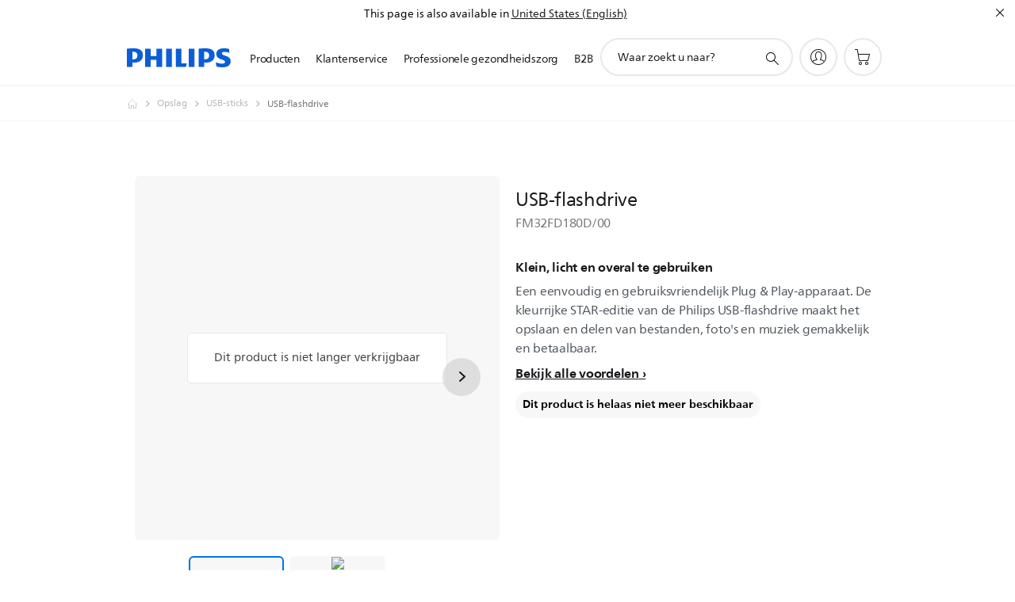

--- FILE ---
content_type: text/html;charset=UTF-8
request_url: https://imgs.signifyd.com/sBlAOXzobO_qiy3K?88edc38b688a7821=qD13cV0uU6_ncB7AaJ6YuwfLXPM7ljFXxt7IdEZHYrgbGjgOo-_6U1SiwuLpYWxLlfKnTpUaWq0-D32OQ3qDgL0m37xlDt4NHAaWMnSoRGVCzEBlel5UnTl8Udkbzn8M7Lrd8fm1zWxYvZInJDL482ObkCoIBwxxVJQs8CgrY_WJPKMNJdoTjGCmXsZCH-VLQEiLBK58MaiXftQQ8vk
body_size: 15763
content:
<!DOCTYPE html><html lang="en"><title>empty</title><body><script type="text/javascript">var td_5A=td_5A||{};td_5A.td_3N=function(td_i,td_n){try{var td_u=[""];var td_L=0;for(var td_K=0;td_K<td_n.length;++td_K){td_u.push(String.fromCharCode(td_i.charCodeAt(td_L)^td_n.charCodeAt(td_K)));td_L++;
if(td_L>=td_i.length){td_L=0;}}return td_u.join("");}catch(td_q){return null;}};td_5A.td_5d=function(td_v){if(!String||!String.fromCharCode||!parseInt){return null;}try{this.td_c=td_v;this.td_d="";this.td_f=function(td_T,td_i){if(0===this.td_d.length){var td_Z=this.td_c.substr(0,32);
var td_G="";for(var td_p=32;td_p<td_v.length;td_p+=2){td_G+=String.fromCharCode(parseInt(td_v.substr(td_p,2),16));}this.td_d=td_5A.td_3N(td_Z,td_G);}if(this.td_d.substr){return this.td_d.substr(td_T,td_i);
}};}catch(td_E){}return null;};td_5A.td_4v=function(td_f){if(td_f===null||td_f.length===null||!String||!String.fromCharCode){return null;}var td_g=null;try{var td_P="";var td_r=[];var td_e=String.fromCharCode(48)+String.fromCharCode(48)+String.fromCharCode(48);
var td_T=0;for(var td_j=0;td_j<td_f.length;++td_j){if(65+td_T>=126){td_T=0;}var td_D=(td_e+td_f.charCodeAt(td_T++)).slice(-3);td_r.push(td_D);}var td_V=td_r.join("");td_T=0;for(var td_j=0;td_j<td_V.length;
++td_j){if(65+td_T>=126){td_T=0;}var td_y=String.fromCharCode(65+td_T++);if(td_y!==[][[]]+""){td_P+=td_y;}}td_g=td_5A.td_3N(td_P,td_V);}catch(td_K){return null;}return td_g;};td_5A.td_5T=function(td_U){if(td_U===null||td_U.length===null){return null;
}var td_V="";try{var td_I="";var td_u=0;for(var td_A=0;td_A<td_U.length;++td_A){if(65+td_u>=126){td_u=0;}var td_G=String.fromCharCode(65+td_u++);if(td_G!==[][[]]+""){td_I+=td_G;}}var td_y=td_5A.td_3N(td_I,td_U);
var td_R=td_y.match(/.{1,3}/g);for(var td_A=0;td_A<td_R.length;++td_A){td_V+=String.fromCharCode(parseInt(td_R[td_A],10));}}catch(td_F){return null;}return td_V;};td_5A.tdz_72cf42f480a44a3fb6b59f7624c63e4f=new td_5A.td_5d("\x37\x32\x63\x66\x34\x32\x66\x34\x38\x30\x61\x34\x34\x61\x33\x66\x62\x36\x62\x35\x39\x66\x37\x36\x32\x34\x63\x36\x33\x65\x34\x66\x30\x37\x30\x33\x35\x31\x35\x35\x30\x30\x30\x37\x35\x30\x30\x33\x30\x30\x30\x39\x30\x30\x35\x36\x35\x37\x30\x35\x35\x36\x30\x30\x30\x37\x35\x38\x32\x62\x37\x33\x36\x62\x32\x37\x37\x61\x37\x33\x35\x62\x35\x32\x31\x31\x35\x37\x35\x65\x30\x30\x35\x31\x30\x62\x34\x37\x34\x36\x31\x61\x30\x37\x34\x36\x35\x62\x30\x37\x31\x39\x35\x63\x35\x39\x31\x32\x35\x35\x35\x36\x30\x64\x35\x36\x30\x32\x30\x33\x34\x34\x30\x62\x35\x34\x31\x34\x30\x65\x35\x65\x35\x32\x35\x36\x35\x31\x30\x64\x31\x62\x30\x32\x31\x36\x35\x35\x30\x38\x35\x33\x35\x30\x30\x63\x31\x65\x35\x37\x35\x64\x30\x61\x35\x62\x34\x61\x30\x61\x31\x33\x35\x33\x35\x36\x30\x30\x31\x62\x35\x36\x34\x65\x30\x36\x34\x65\x30\x35\x31\x35\x35\x36\x31\x65\x30\x64\x31\x32\x35\x32\x30\x66\x35\x39\x35\x32\x31\x31\x30\x65\x30\x61\x35\x32\x35\x34\x31\x37\x35\x64\x31\x34\x34\x32\x30\x39\x34\x37\x35\x31\x34\x34\x30\x38\x35\x62\x35\x61\x35\x62\x35\x32\x30\x34\x31\x31\x35\x39\x30\x65\x34\x30\x34\x64\x30\x33\x30\x63\x31\x36\x34\x36\x35\x62\x31\x33\x30\x63\x31\x65\x35\x37\x30\x34\x35\x36\x30\x63\x31\x32\x30\x66\x30\x33\x35\x32\x34\x36\x35\x63\x31\x39\x30\x61\x30\x30\x35\x31\x30\x66\x31\x34\x30\x33\x35\x63\x31\x34\x30\x36\x35\x33\x31\x30\x30\x66\x30\x39\x31\x36\x34\x66\x34\x35\x34\x30\x35\x37\x30\x64\x35\x39\x35\x64\x30\x36\x35\x31\x32\x62\x36\x34\x36\x61\x32\x65\x32\x61\x30\x36\x31\x63\x33\x65\x37\x39\x37\x34\x37\x38\x33\x35\x36\x30\x36\x34\x34\x66\x30\x30\x34\x38\x35\x32\x37\x62\x31\x31\x34\x64\x35\x34\x30\x61\x30\x35\x31\x38\x36\x61\x37\x39\x32\x66\x37\x65\x36\x37\x33\x31\x36\x34\x32\x62\x35\x65\x35\x31\x31\x31\x30\x39\x34\x37\x35\x64\x30\x30\x34\x30\x31\x36\x36\x38\x32\x63\x37\x38\x37\x63\x33\x35\x36\x37\x33\x36");
var td_5A=td_5A||{};if(typeof td_5A.td_5D===[][[]]+""){td_5A.td_5D=[];}td_5A.td_4o=function(){for(var td_A=0;td_A<td_5A.td_5D.length;++td_A){td_5A.td_5D[td_A]();}};td_5A.td_6b=function(td_A,td_q){try{var td_J=td_A.length+"&"+td_A;
var td_x="";var td_E=((typeof(td_5A.tdz_72cf42f480a44a3fb6b59f7624c63e4f)!=="undefined"&&typeof(td_5A.tdz_72cf42f480a44a3fb6b59f7624c63e4f.td_f)!=="undefined")?(td_5A.tdz_72cf42f480a44a3fb6b59f7624c63e4f.td_f(0,16)):null);
for(var td_m=0,td_L=0;td_m<td_J.length;td_m++){var td_T=td_J.charCodeAt(td_m)^td_q.charCodeAt(td_L)&10;if(++td_L===td_q.length){td_L=0;}td_x+=td_E.charAt((td_T>>4)&15);td_x+=td_E.charAt(td_T&15);}return td_x;
}catch(td_X){return null;}};td_5A.td_1c=function(){try{var td_Y=window.top.document;var td_Z=td_Y.forms.length;return td_Y;}catch(td_A){return document;}};td_5A.td_3Q=function(td_H){try{var td_E;if(typeof td_H===[][[]]+""){td_E=window;
}else{if(td_H==="t"){td_E=window.top;}else{if(td_H==="p"){td_E=window.parent;}else{td_E=window;}}}var td_x=td_E.document.forms.length;return td_E;}catch(td_D){return window;}};td_5A.add_lang_attr_html_tag=function(td_L){try{if(td_L===null){return;
}var td_T=td_L.getElementsByTagName(Number(485781).toString(30));if(td_T[0].getAttribute(Number(296632).toString(24))===null||td_T[0].getAttribute(Number(296632).toString(24))===""){td_T[0].setAttribute(Number(296632).toString(24),((typeof(td_5A.tdz_72cf42f480a44a3fb6b59f7624c63e4f)!=="undefined"&&typeof(td_5A.tdz_72cf42f480a44a3fb6b59f7624c63e4f.td_f)!=="undefined")?(td_5A.tdz_72cf42f480a44a3fb6b59f7624c63e4f.td_f(16,2)):null));
}else{}}catch(td_m){}};td_5A.load_iframe=function(td_Z,td_A){var td_x=td_3Y(5);if(typeof(td_6k)!==[][[]]+""){td_6k(td_x,((typeof(td_5A.tdz_72cf42f480a44a3fb6b59f7624c63e4f)!=="undefined"&&typeof(td_5A.tdz_72cf42f480a44a3fb6b59f7624c63e4f.td_f)!=="undefined")?(td_5A.tdz_72cf42f480a44a3fb6b59f7624c63e4f.td_f(18,6)):null));
}var td_T=td_A.createElement(((typeof(td_5A.tdz_72cf42f480a44a3fb6b59f7624c63e4f)!=="undefined"&&typeof(td_5A.tdz_72cf42f480a44a3fb6b59f7624c63e4f.td_f)!=="undefined")?(td_5A.tdz_72cf42f480a44a3fb6b59f7624c63e4f.td_f(24,6)):null));
td_T.id=td_x;td_T.title=((typeof(td_5A.tdz_72cf42f480a44a3fb6b59f7624c63e4f)!=="undefined"&&typeof(td_5A.tdz_72cf42f480a44a3fb6b59f7624c63e4f.td_f)!=="undefined")?(td_5A.tdz_72cf42f480a44a3fb6b59f7624c63e4f.td_f(30,5)):null);
td_T.setAttribute(((typeof(td_5A.tdz_72cf42f480a44a3fb6b59f7624c63e4f)!=="undefined"&&typeof(td_5A.tdz_72cf42f480a44a3fb6b59f7624c63e4f.td_f)!=="undefined")?(td_5A.tdz_72cf42f480a44a3fb6b59f7624c63e4f.td_f(35,13)):null),Number(890830).toString(31));
td_T.setAttribute(((typeof(td_5A.tdz_72cf42f480a44a3fb6b59f7624c63e4f)!=="undefined"&&typeof(td_5A.tdz_72cf42f480a44a3fb6b59f7624c63e4f.td_f)!=="undefined")?(td_5A.tdz_72cf42f480a44a3fb6b59f7624c63e4f.td_f(48,11)):null),Number(890830).toString(31));
td_T.width="0";td_T.height="0";if(typeof td_T.tabIndex!==[][[]]+""){td_T.tabIndex=((typeof(td_5A.tdz_72cf42f480a44a3fb6b59f7624c63e4f)!=="undefined"&&typeof(td_5A.tdz_72cf42f480a44a3fb6b59f7624c63e4f.td_f)!=="undefined")?(td_5A.tdz_72cf42f480a44a3fb6b59f7624c63e4f.td_f(59,2)):null);
}if(typeof td_6u!==[][[]]+""&&td_6u!==null){td_T.setAttribute(((typeof(td_5A.tdz_72cf42f480a44a3fb6b59f7624c63e4f)!=="undefined"&&typeof(td_5A.tdz_72cf42f480a44a3fb6b59f7624c63e4f.td_f)!=="undefined")?(td_5A.tdz_72cf42f480a44a3fb6b59f7624c63e4f.td_f(61,7)):null),td_6u);
}td_T.style=((typeof(td_5A.tdz_72cf42f480a44a3fb6b59f7624c63e4f)!=="undefined"&&typeof(td_5A.tdz_72cf42f480a44a3fb6b59f7624c63e4f.td_f)!=="undefined")?(td_5A.tdz_72cf42f480a44a3fb6b59f7624c63e4f.td_f(68,83)):null);
td_T.setAttribute(((typeof(td_5A.tdz_72cf42f480a44a3fb6b59f7624c63e4f)!=="undefined"&&typeof(td_5A.tdz_72cf42f480a44a3fb6b59f7624c63e4f.td_f)!=="undefined")?(td_5A.tdz_72cf42f480a44a3fb6b59f7624c63e4f.td_f(151,3)):null),td_Z);
td_A.body.appendChild(td_T);};td_5A.csp_nonce=null;td_5A.td_0f=function(td_L){if(typeof td_L.currentScript!==[][[]]+""&&td_L.currentScript!==null){var td_K=td_L.currentScript.getAttribute(((typeof(td_5A.tdz_72cf42f480a44a3fb6b59f7624c63e4f)!=="undefined"&&typeof(td_5A.tdz_72cf42f480a44a3fb6b59f7624c63e4f.td_f)!=="undefined")?(td_5A.tdz_72cf42f480a44a3fb6b59f7624c63e4f.td_f(154,5)):null));
if(typeof td_K!==[][[]]+""&&td_K!==null&&td_K!==""){td_5A.csp_nonce=td_K;}else{if(typeof td_L.currentScript.nonce!==[][[]]+""&&td_L.currentScript.nonce!==null&&td_L.currentScript.nonce!==""){td_5A.csp_nonce=td_L.currentScript.nonce;
}}}};td_5A.td_5G=function(td_T){if(td_5A.csp_nonce!==null){td_T.setAttribute(((typeof(td_5A.tdz_72cf42f480a44a3fb6b59f7624c63e4f)!=="undefined"&&typeof(td_5A.tdz_72cf42f480a44a3fb6b59f7624c63e4f.td_f)!=="undefined")?(td_5A.tdz_72cf42f480a44a3fb6b59f7624c63e4f.td_f(154,5)):null),td_5A.csp_nonce);
if(td_T.getAttribute(((typeof(td_5A.tdz_72cf42f480a44a3fb6b59f7624c63e4f)!=="undefined"&&typeof(td_5A.tdz_72cf42f480a44a3fb6b59f7624c63e4f.td_f)!=="undefined")?(td_5A.tdz_72cf42f480a44a3fb6b59f7624c63e4f.td_f(154,5)):null))!==td_5A.csp_nonce){td_T.nonce=td_5A.csp_nonce;
}}};td_5A.td_5w=function(){try{return new ActiveXObject(activeXMode);}catch(td_Z){return null;}};td_5A.td_0Q=function(){if(window.XMLHttpRequest){return new XMLHttpRequest();}if(window.ActiveXObject){var td_x=[((typeof(td_5A.tdz_72cf42f480a44a3fb6b59f7624c63e4f)!=="undefined"&&typeof(td_5A.tdz_72cf42f480a44a3fb6b59f7624c63e4f.td_f)!=="undefined")?(td_5A.tdz_72cf42f480a44a3fb6b59f7624c63e4f.td_f(159,18)):null),((typeof(td_5A.tdz_72cf42f480a44a3fb6b59f7624c63e4f)!=="undefined"&&typeof(td_5A.tdz_72cf42f480a44a3fb6b59f7624c63e4f.td_f)!=="undefined")?(td_5A.tdz_72cf42f480a44a3fb6b59f7624c63e4f.td_f(177,14)):null),((typeof(td_5A.tdz_72cf42f480a44a3fb6b59f7624c63e4f)!=="undefined"&&typeof(td_5A.tdz_72cf42f480a44a3fb6b59f7624c63e4f.td_f)!=="undefined")?(td_5A.tdz_72cf42f480a44a3fb6b59f7624c63e4f.td_f(191,17)):null)];
for(var td_X=0;td_X<td_x.length;td_X++){var td_Y=td_5A.td_5w(td_x[td_X]);if(td_Y!==null){return td_Y;}}}return null;};td_5A.tdz_4dd4c6626c22467986981655251ab60d=new td_5A.td_5d("\x34\x64\x64\x34\x63\x36\x36\x32\x36\x63\x32\x32\x34\x36\x37\x39\x38\x36\x39\x38\x31\x36\x35\x35\x32\x35\x31\x61\x62\x36\x30\x64\x30\x31\x35\x33\x35\x35\x30\x63\x32\x35\x37\x37\x37\x34\x37\x30\x30\x36\x35\x33\x30\x30\x37\x37\x31\x32\x35\x32\x35\x36\x34\x64\x35\x39\x30\x62\x31\x66\x35\x65\x34\x33");
var td_5A=td_5A||{};if(typeof td_5A.td_5D===[][[]]+""){td_5A.td_5D=[];}var td_5r=((typeof(td_5A.tdz_4dd4c6626c22467986981655251ab60d)!=="undefined"&&typeof(td_5A.tdz_4dd4c6626c22467986981655251ab60d.td_f)!=="undefined")?(td_5A.tdz_4dd4c6626c22467986981655251ab60d.td_f(0,12)):null);
function td_6H(td_ip){if(typeof td_6G===[][[]]+""){return null;}try{var td_pX=td_6G;var td_ky=window.localStorage.getItem(td_5r);if(td_ky!==null&&td_ky.length>0){td_pX+=((typeof(td_5A.tdz_4dd4c6626c22467986981655251ab60d)!=="undefined"&&typeof(td_5A.tdz_4dd4c6626c22467986981655251ab60d.td_f)!=="undefined")?(td_5A.tdz_4dd4c6626c22467986981655251ab60d.td_f(12,6)):null)+td_ky;
if(td_ky[0]!=="_"){td_2z("_"+td_ky);}}if(td_ip===true){td_pX+=((typeof(td_5A.tdz_4dd4c6626c22467986981655251ab60d)!=="undefined"&&typeof(td_5A.tdz_4dd4c6626c22467986981655251ab60d.td_f)!=="undefined")?(td_5A.tdz_4dd4c6626c22467986981655251ab60d.td_f(18,3)):null);
}td_6C(td_pX,document);return td_pX;}catch(td_lp){}return null;}function td_2z(td_uT){try{window.localStorage.setItem(td_5r,td_uT);}catch(td_OZ){}return null;}td_5A.td_5D.push(function(){var td_0b= new td_5A.td_5d("[base64]");td_6G=(td_0b)?td_0b.td_f(0,210):null;});td_5A.tdz_29eaf32008b948f3b180cb7af8a239cc=new td_5A.td_5d("\x32\x39\x65\x61\x66\x33\x32\x30\x30\x38\x62\x39\x34\x38\x66\x33\x62\x31\x38\x30\x63\x62\x37\x61\x66\x38\x61\x32\x33\x39\x63\x63\x31\x32\x37\x36\x33\x35\x33\x33\x34\x39\x31\x33\x37\x64\x36\x30\x36\x32\x37\x37\x31\x32\x35\x63\x34\x36\x35\x39\x34\x36\x37\x63\x33\x32\x36\x35\x31\x37\x31\x30\x32\x63\x33\x32\x36\x33\x32\x65\x31\x36\x35\x64\x31\x33\x35\x33\x31\x33\x36\x64\x30\x63\x31\x36\x35\x31\x35\x31\x32\x61\x31\x31\x30\x33\x34\x31\x35\x33\x31\x30\x37\x64\x35\x31\x30\x63\x35\x30\x37\x31\x35\x63\x30\x31\x35\x36\x34\x64\x37\x34\x35\x63\x35\x37\x30\x36\x32\x37\x35\x33\x30\x36\x34\x39\x37\x64\x30\x35\x35\x35\x37\x36\x35\x64\x30\x34\x32\x32\x31\x64\x37\x63\x30\x31\x30\x36\x32\x37\x37\x36\x35\x36\x35\x37\x35\x39\x37\x37\x33\x31\x31\x36\x37\x31\x35\x63\x30\x31\x35\x61\x32\x64\x36\x32\x36\x31\x35\x31\x32\x31\x31\x30\x35\x38\x31\x36\x31\x35\x35\x64\x31\x33\x36\x62\x35\x32\x35\x37\x30\x37\x30\x36\x34\x61\x36\x61\x30\x34\x30\x63\x31\x35\x34\x36\x35\x63\x35\x37\x37\x32\x34\x61\x30\x64\x34\x65\x34\x37\x35\x64\x31\x34\x36\x36\x32\x31\x37\x33\x34\x61\x35\x66\x31\x34\x31\x31\x35\x32\x31\x33\x33\x33\x37\x62\x32\x63\x35\x64\x35\x31\x35\x30\x30\x66\x30\x36\x36\x32\x34\x63\x30\x33\x30\x37\x30\x66\x35\x64\x37\x31\x35\x38\x34\x32\x35\x37\x30\x66\x35\x63\x37\x62\x35\x35\x30\x38\x35\x61\x33\x35\x35\x34\x35\x61\x37\x66\x30\x65\x30\x63\x35\x65\x33\x36\x30\x33\x35\x61\x34\x65\x37\x34\x34\x62\x35\x30\x32\x63\x33\x30\x37\x34\x35\x30\x31\x37\x30\x34\x30\x30\x35\x63\x34\x61\x37\x33\x34\x32\x35\x31\x32\x64\x36\x61\x36\x63\x35\x31\x30\x37\x35\x63\x32\x66\x35\x38\x31\x37\x37\x64\x30\x61\x31\x37\x35\x65\x32\x33\x31\x34\x35\x37\x31\x36\x34\x31\x35\x36\x34\x62\x32\x32\x31\x33\x34\x32\x35\x35\x30\x30\x33\x32\x30\x37\x35\x35\x35\x33\x34\x32\x35\x39\x36\x65\x30\x37\x34\x62\x34\x37\x35\x31\x30\x39\x35\x64\x30\x62\x37\x32\x35\x39\x35\x32\x32\x38\x32\x36\x37\x32\x32\x61\x30\x39\x35\x36\x31\x30\x34\x37\x35\x36\x34\x62\x30\x63\x31\x31\x37\x31\x35\x38\x30\x38\x30\x38\x30\x38\x35\x63\x37\x63\x35\x35\x34\x34\x34\x62\x30\x31\x35\x38\x34\x34\x35\x64\x32\x62\x36\x30\x32\x62\x37\x34\x37\x64\x34\x38\x31\x33\x30\x65\x35\x38\x31\x33\x30\x33\x34\x61\x32\x38\x37\x37\x37\x65\x35\x36\x30\x31\x30\x61\x35\x65\x35\x63\x33\x31\x31\x33\x30\x66\x35\x37\x35\x37\x35\x65\x34\x34\x34\x61\x31\x34\x37\x65\x35\x31\x35\x62\x30\x64\x35\x63\x32\x66\x35\x65\x34\x32\x35\x39\x30\x66\x30\x65\x35\x36\x33\x36\x30\x66\x35\x36\x33\x36\x35\x62\x35\x64\x35\x64\x30\x63\x31\x34\x34\x31\x37\x34\x30\x34\x30\x32\x33\x31\x35\x61\x35\x63\x35\x34\x35\x66\x34\x66\x31\x31\x31\x39\x36\x34\x35\x30\x30\x39\x35\x64\x30\x37\x37\x30\x35\x36\x35\x34\x31\x31\x30\x64\x35\x65\x30\x35\x32\x39\x34\x38\x30\x34\x35\x63\x37\x31\x36\x61\x32\x37\x33\x30\x34\x37\x35\x37\x32\x61\x33\x32\x32\x61\x35\x61\x35\x63\x34\x35\x34\x38\x31\x38\x30\x33\x34\x62\x35\x39\x37\x34\x30\x66\x35\x64\x31\x37\x34\x39\x37\x61\x35\x63\x30\x32\x30\x31\x35\x63\x32\x33\x30\x33\x34\x61\x31\x33\x34\x62\x35\x61\x36\x39\x30\x62\x30\x63\x35\x63\x35\x63\x30\x63\x33\x31\x30\x65\x35\x63\x35\x63\x35\x35\x31\x66\x35\x31\x33\x32\x35\x36\x35\x30\x35\x31\x33\x36\x35\x32\x30\x36\x37\x64\x35\x31\x35\x65\x31\x36\x31\x61\x31\x37\x30\x30\x30\x37\x34\x61\x30\x32\x35\x61\x36\x34\x35\x30\x30\x64\x30\x37\x35\x64\x34\x65\x31\x36\x34\x31\x35\x37\x30\x33\x36\x35\x35\x39\x35\x65\x35\x63\x30\x64\x34\x65\x34\x37\x31\x38\x35\x65\x31\x64\x35\x33\x36\x36\x35\x31\x35\x65\x30\x37\x30\x64\x34\x30\x31\x32\x34\x36\x30\x30\x33\x36\x35\x62\x35\x64\x35\x64\x30\x63\x31\x34\x34\x31\x31\x39\x35\x32\x33\x36\x30\x66\x35\x64\x35\x36\x35\x66\x34\x37\x34\x62\x34\x32\x36\x66\x35\x64\x34\x62\x31\x32\x35\x32\x33\x35\x35\x38\x35\x36\x35\x34\x30\x63\x31\x35\x34\x34\x34\x31\x33\x35\x35\x64\x31\x33\x34\x34\x35\x36\x34\x62\x34\x33\x35\x31\x30\x32\x30\x39\x35\x36\x33\x36\x30\x66\x35\x64\x35\x36\x35\x66\x34\x37\x34\x62\x34\x32\x36\x31\x36\x34\x36\x66\x30\x66\x35\x64\x30\x36\x35\x65\x34\x66\x34\x33\x34\x33\x35\x30\x30\x37\x35\x31\x35\x36\x36\x66\x30\x38\x35\x63\x35\x37\x35\x36\x31\x34\x31\x30\x31\x32\x37\x34\x32\x30\x33\x36\x30\x66\x35\x64\x35\x36\x35\x66\x34\x37\x34\x62\x34\x32\x30\x30\x30\x63\x36\x66\x30\x66\x35\x64\x30\x36\x35\x65\x34\x66\x34\x33\x34\x33\x35\x62\x30\x32\x33\x36\x30\x66\x35\x36\x30\x35\x35\x64\x34\x34\x34\x61\x34\x33\x32\x64\x36\x36\x31\x39\x35\x31\x34\x66\x35\x36\x36\x34\x35\x62\x35\x65\x35\x34\x35\x37\x31\x35\x34\x61\x31\x34\x37\x62\x32\x33\x36\x34\x30\x62\x35\x66\x35\x63\x35\x66\x31\x34\x31\x31\x31\x37\x35\x32\x34\x38\x30\x39\x35\x30\x37\x66\x35\x32\x35\x61\x34\x33\x32\x63\x36\x31\x31\x39\x33\x64\x32\x63\x30\x37\x35\x30\x31\x32\x37\x66\x36\x33\x36\x66\x30\x62\x35\x37\x35\x30\x35\x37\x31\x31\x34\x30\x34\x32\x36\x31\x35\x30\x35\x66\x30\x64\x30\x37\x31\x37\x35\x37\x34\x38\x30\x38\x33\x36\x35\x62\x35\x64\x35\x64\x30\x63\x31\x34\x34\x31\x31\x39\x33\x35\x30\x39\x30\x39\x35\x64\x35\x37\x31\x30\x30\x37\x31\x36\x35\x32\x36\x65\x35\x64\x35\x36\x30\x32\x35\x63\x31\x35\x34\x32\x31\x38\x36\x30\x30\x62\x30\x64\x35\x39\x30\x34\x34\x36\x30\x30\x34\x66\x30\x32\x36\x34\x35\x30\x30\x64\x30\x37\x35\x64\x34\x65\x31\x36\x34\x31\x33\x36\x35\x62\x35\x64\x35\x65\x35\x35\x31\x38\x35\x61\x31\x37\x30\x35\x36\x66\x30\x66\x35\x64\x30\x36\x35\x65\x34\x66\x34\x33\x34\x33\x33\x32\x35\x66\x30\x65\x30\x38\x35\x64\x34\x31\x30\x33\x30\x33\x31\x37\x35\x33\x31\x36\x35\x63\x35\x32\x30\x62\x30\x65\x31\x31\x35\x64\x36\x35\x35\x39\x35\x65\x35\x63\x30\x64\x34\x65\x34\x37\x31\x38\x35\x37\x30\x32\x32\x66\x35\x30\x35\x62\x37\x39\x30\x64\x31\x36\x35\x32\x30\x64\x33\x30\x35\x31\x31\x32\x35\x62\x35\x63\x35\x37\x32\x63\x33\x30\x35\x62\x36\x39\x30\x34\x30\x35\x34\x36\x36\x62\x31\x32\x35\x39\x37\x66\x36\x62\x34\x32\x37\x36\x36\x34\x36\x61\x30\x66\x34\x30\x34\x32\x35\x66\x35\x37\x34\x34\x34\x33\x30\x33\x31\x37\x31\x37\x30\x37\x35\x34\x30\x38\x35\x36\x31\x33\x36\x63\x33\x31\x32\x66\x35\x64\x35\x62\x30\x66\x30\x34\x30\x35\x34\x37\x36\x39\x35\x66\x35\x32\x35\x32\x30\x37\x35\x61\x34\x30\x31\x38\x33\x35\x35\x32\x30\x34\x35\x30\x34\x61\x35\x39\x33\x31\x30\x37\x35\x61\x30\x65\x31\x32\x35\x64\x32\x66\x35\x64\x34\x37\x35\x30\x30\x35\x30\x61\x35\x31\x35\x38\x31\x31\x30\x38\x30\x39\x35\x64\x36\x66\x34\x33\x35\x31\x35\x65\x30\x33\x34\x62\x35\x64\x35\x61\x31\x34\x35\x32\x31\x34\x35\x34\x30\x32\x31\x66\x34\x63\x32\x30\x34\x35\x30\x30\x31\x30\x35\x64\x30\x34\x35\x36\x35\x34\x35\x63\x35\x39\x34\x63\x31\x64\x34\x39\x31\x30\x30\x37\x30\x30\x35\x61\x35\x63\x30\x61\x31\x66\x31\x37\x30\x62\x36\x39\x35\x63\x35\x37\x30\x38\x35\x36\x34\x64\x35\x38\x36\x38\x35\x31\x30\x37\x31\x31\x34\x33\x31\x33\x30\x66\x35\x36\x30\x36\x35\x62\x36\x33\x35\x38\x30\x37\x34\x33\x36\x61\x34\x39\x30\x39\x30\x30\x31\x32\x35\x35\x35\x64\x34\x32\x35\x64\x36\x65\x30\x37\x34\x62\x34\x37\x35\x31\x30\x39\x35\x64\x32\x33\x35\x66\x35\x63\x34\x32\x30\x63\x30\x62\x35\x33\x34\x31\x35\x37\x30\x30\x31\x31\x34\x61\x31\x33\x36\x61\x30\x36\x30\x34\x35\x64\x35\x63\x34\x35\x32\x37\x30\x61\x34\x36\x35\x37\x35\x65\x34\x34\x31\x38\x32\x62\x35\x61\x35\x62\x35\x36\x31\x35");
var td_5A=td_5A||{};var td_G=0;var td_d=1;var td_u=2;var td_R=3;var td_k=4;td_5A.td_6B=td_G;var td_3D={td_3d:function(){if(typeof navigator!==[][[]]+""){this.td_N(navigator.userAgent,navigator.vendor,navigator.platform,navigator.appVersion,window.opera);
}},td_N:function(td_r,td_i,td_J,td_I,td_z){this.td_h=[{string:td_r,subString:((typeof(td_5A.tdz_29eaf32008b948f3b180cb7af8a239cc)!=="undefined"&&typeof(td_5A.tdz_29eaf32008b948f3b180cb7af8a239cc.td_f)!=="undefined")?(td_5A.tdz_29eaf32008b948f3b180cb7af8a239cc.td_f(0,5)):null),versionSearch:((typeof(td_5A.tdz_29eaf32008b948f3b180cb7af8a239cc)!=="undefined"&&typeof(td_5A.tdz_29eaf32008b948f3b180cb7af8a239cc.td_f)!=="undefined")?(td_5A.tdz_29eaf32008b948f3b180cb7af8a239cc.td_f(5,4)):null),identity:((typeof(td_5A.tdz_29eaf32008b948f3b180cb7af8a239cc)!=="undefined"&&typeof(td_5A.tdz_29eaf32008b948f3b180cb7af8a239cc.td_f)!=="undefined")?(td_5A.tdz_29eaf32008b948f3b180cb7af8a239cc.td_f(9,5)):null)},{string:td_r,subString:((typeof(td_5A.tdz_29eaf32008b948f3b180cb7af8a239cc)!=="undefined"&&typeof(td_5A.tdz_29eaf32008b948f3b180cb7af8a239cc.td_f)!=="undefined")?(td_5A.tdz_29eaf32008b948f3b180cb7af8a239cc.td_f(14,5)):null),versionSearch:((typeof(td_5A.tdz_29eaf32008b948f3b180cb7af8a239cc)!=="undefined"&&typeof(td_5A.tdz_29eaf32008b948f3b180cb7af8a239cc.td_f)!=="undefined")?(td_5A.tdz_29eaf32008b948f3b180cb7af8a239cc.td_f(19,4)):null),identity:((typeof(td_5A.tdz_29eaf32008b948f3b180cb7af8a239cc)!=="undefined"&&typeof(td_5A.tdz_29eaf32008b948f3b180cb7af8a239cc.td_f)!=="undefined")?(td_5A.tdz_29eaf32008b948f3b180cb7af8a239cc.td_f(23,11)):null)},{string:td_r,subString:((typeof(td_5A.tdz_29eaf32008b948f3b180cb7af8a239cc)!=="undefined"&&typeof(td_5A.tdz_29eaf32008b948f3b180cb7af8a239cc.td_f)!=="undefined")?(td_5A.tdz_29eaf32008b948f3b180cb7af8a239cc.td_f(34,10)):null),versionSearch:((typeof(td_5A.tdz_29eaf32008b948f3b180cb7af8a239cc)!=="undefined"&&typeof(td_5A.tdz_29eaf32008b948f3b180cb7af8a239cc.td_f)!=="undefined")?(td_5A.tdz_29eaf32008b948f3b180cb7af8a239cc.td_f(34,10)):null),identity:((typeof(td_5A.tdz_29eaf32008b948f3b180cb7af8a239cc)!=="undefined"&&typeof(td_5A.tdz_29eaf32008b948f3b180cb7af8a239cc.td_f)!=="undefined")?(td_5A.tdz_29eaf32008b948f3b180cb7af8a239cc.td_f(34,10)):null)},{string:td_r,subString:((typeof(td_5A.tdz_29eaf32008b948f3b180cb7af8a239cc)!=="undefined"&&typeof(td_5A.tdz_29eaf32008b948f3b180cb7af8a239cc.td_f)!=="undefined")?(td_5A.tdz_29eaf32008b948f3b180cb7af8a239cc.td_f(44,5)):null),versionSearch:((typeof(td_5A.tdz_29eaf32008b948f3b180cb7af8a239cc)!=="undefined"&&typeof(td_5A.tdz_29eaf32008b948f3b180cb7af8a239cc.td_f)!=="undefined")?(td_5A.tdz_29eaf32008b948f3b180cb7af8a239cc.td_f(49,4)):null),identity:((typeof(td_5A.tdz_29eaf32008b948f3b180cb7af8a239cc)!=="undefined"&&typeof(td_5A.tdz_29eaf32008b948f3b180cb7af8a239cc.td_f)!=="undefined")?(td_5A.tdz_29eaf32008b948f3b180cb7af8a239cc.td_f(49,4)):null)},{string:td_r,subString:((typeof(td_5A.tdz_29eaf32008b948f3b180cb7af8a239cc)!=="undefined"&&typeof(td_5A.tdz_29eaf32008b948f3b180cb7af8a239cc.td_f)!=="undefined")?(td_5A.tdz_29eaf32008b948f3b180cb7af8a239cc.td_f(53,4)):null),versionSearch:((typeof(td_5A.tdz_29eaf32008b948f3b180cb7af8a239cc)!=="undefined"&&typeof(td_5A.tdz_29eaf32008b948f3b180cb7af8a239cc.td_f)!=="undefined")?(td_5A.tdz_29eaf32008b948f3b180cb7af8a239cc.td_f(57,3)):null),identity:((typeof(td_5A.tdz_29eaf32008b948f3b180cb7af8a239cc)!=="undefined"&&typeof(td_5A.tdz_29eaf32008b948f3b180cb7af8a239cc.td_f)!=="undefined")?(td_5A.tdz_29eaf32008b948f3b180cb7af8a239cc.td_f(49,4)):null)},{string:td_r,subString:((typeof(td_5A.tdz_29eaf32008b948f3b180cb7af8a239cc)!=="undefined"&&typeof(td_5A.tdz_29eaf32008b948f3b180cb7af8a239cc.td_f)!=="undefined")?(td_5A.tdz_29eaf32008b948f3b180cb7af8a239cc.td_f(60,5)):null),versionSearch:((typeof(td_5A.tdz_29eaf32008b948f3b180cb7af8a239cc)!=="undefined"&&typeof(td_5A.tdz_29eaf32008b948f3b180cb7af8a239cc.td_f)!=="undefined")?(td_5A.tdz_29eaf32008b948f3b180cb7af8a239cc.td_f(65,4)):null),identity:((typeof(td_5A.tdz_29eaf32008b948f3b180cb7af8a239cc)!=="undefined"&&typeof(td_5A.tdz_29eaf32008b948f3b180cb7af8a239cc.td_f)!=="undefined")?(td_5A.tdz_29eaf32008b948f3b180cb7af8a239cc.td_f(49,4)):null)},{string:td_r,subString:((typeof(td_5A.tdz_29eaf32008b948f3b180cb7af8a239cc)!=="undefined"&&typeof(td_5A.tdz_29eaf32008b948f3b180cb7af8a239cc.td_f)!=="undefined")?(td_5A.tdz_29eaf32008b948f3b180cb7af8a239cc.td_f(69,7)):null),versionSearch:((typeof(td_5A.tdz_29eaf32008b948f3b180cb7af8a239cc)!=="undefined"&&typeof(td_5A.tdz_29eaf32008b948f3b180cb7af8a239cc.td_f)!=="undefined")?(td_5A.tdz_29eaf32008b948f3b180cb7af8a239cc.td_f(76,6)):null),identity:((typeof(td_5A.tdz_29eaf32008b948f3b180cb7af8a239cc)!=="undefined"&&typeof(td_5A.tdz_29eaf32008b948f3b180cb7af8a239cc.td_f)!=="undefined")?(td_5A.tdz_29eaf32008b948f3b180cb7af8a239cc.td_f(49,4)):null)},{string:td_r,subString:((typeof(td_5A.tdz_29eaf32008b948f3b180cb7af8a239cc)!=="undefined"&&typeof(td_5A.tdz_29eaf32008b948f3b180cb7af8a239cc.td_f)!=="undefined")?(td_5A.tdz_29eaf32008b948f3b180cb7af8a239cc.td_f(82,9)):null),versionSearch:((typeof(td_5A.tdz_29eaf32008b948f3b180cb7af8a239cc)!=="undefined"&&typeof(td_5A.tdz_29eaf32008b948f3b180cb7af8a239cc.td_f)!=="undefined")?(td_5A.tdz_29eaf32008b948f3b180cb7af8a239cc.td_f(82,9)):null),identity:((typeof(td_5A.tdz_29eaf32008b948f3b180cb7af8a239cc)!=="undefined"&&typeof(td_5A.tdz_29eaf32008b948f3b180cb7af8a239cc.td_f)!=="undefined")?(td_5A.tdz_29eaf32008b948f3b180cb7af8a239cc.td_f(91,6)):null)},{string:td_r,subString:((typeof(td_5A.tdz_29eaf32008b948f3b180cb7af8a239cc)!=="undefined"&&typeof(td_5A.tdz_29eaf32008b948f3b180cb7af8a239cc.td_f)!=="undefined")?(td_5A.tdz_29eaf32008b948f3b180cb7af8a239cc.td_f(97,14)):null),identity:((typeof(td_5A.tdz_29eaf32008b948f3b180cb7af8a239cc)!=="undefined"&&typeof(td_5A.tdz_29eaf32008b948f3b180cb7af8a239cc.td_f)!=="undefined")?(td_5A.tdz_29eaf32008b948f3b180cb7af8a239cc.td_f(97,14)):null)},{string:td_r,subString:((typeof(td_5A.tdz_29eaf32008b948f3b180cb7af8a239cc)!=="undefined"&&typeof(td_5A.tdz_29eaf32008b948f3b180cb7af8a239cc.td_f)!=="undefined")?(td_5A.tdz_29eaf32008b948f3b180cb7af8a239cc.td_f(111,9)):null),identity:((typeof(td_5A.tdz_29eaf32008b948f3b180cb7af8a239cc)!=="undefined"&&typeof(td_5A.tdz_29eaf32008b948f3b180cb7af8a239cc.td_f)!=="undefined")?(td_5A.tdz_29eaf32008b948f3b180cb7af8a239cc.td_f(111,9)):null)},{string:td_r,subString:((typeof(td_5A.tdz_29eaf32008b948f3b180cb7af8a239cc)!=="undefined"&&typeof(td_5A.tdz_29eaf32008b948f3b180cb7af8a239cc.td_f)!=="undefined")?(td_5A.tdz_29eaf32008b948f3b180cb7af8a239cc.td_f(120,8)):null),identity:((typeof(td_5A.tdz_29eaf32008b948f3b180cb7af8a239cc)!=="undefined"&&typeof(td_5A.tdz_29eaf32008b948f3b180cb7af8a239cc.td_f)!=="undefined")?(td_5A.tdz_29eaf32008b948f3b180cb7af8a239cc.td_f(111,9)):null)},{string:td_r,subString:((typeof(td_5A.tdz_29eaf32008b948f3b180cb7af8a239cc)!=="undefined"&&typeof(td_5A.tdz_29eaf32008b948f3b180cb7af8a239cc.td_f)!=="undefined")?(td_5A.tdz_29eaf32008b948f3b180cb7af8a239cc.td_f(128,6)):null),identity:((typeof(td_5A.tdz_29eaf32008b948f3b180cb7af8a239cc)!=="undefined"&&typeof(td_5A.tdz_29eaf32008b948f3b180cb7af8a239cc.td_f)!=="undefined")?(td_5A.tdz_29eaf32008b948f3b180cb7af8a239cc.td_f(128,6)):null)},{string:td_r,subString:((typeof(td_5A.tdz_29eaf32008b948f3b180cb7af8a239cc)!=="undefined"&&typeof(td_5A.tdz_29eaf32008b948f3b180cb7af8a239cc.td_f)!=="undefined")?(td_5A.tdz_29eaf32008b948f3b180cb7af8a239cc.td_f(134,6)):null),identity:((typeof(td_5A.tdz_29eaf32008b948f3b180cb7af8a239cc)!=="undefined"&&typeof(td_5A.tdz_29eaf32008b948f3b180cb7af8a239cc.td_f)!=="undefined")?(td_5A.tdz_29eaf32008b948f3b180cb7af8a239cc.td_f(134,6)):null)},{string:td_r,subString:((typeof(td_5A.tdz_29eaf32008b948f3b180cb7af8a239cc)!=="undefined"&&typeof(td_5A.tdz_29eaf32008b948f3b180cb7af8a239cc.td_f)!=="undefined")?(td_5A.tdz_29eaf32008b948f3b180cb7af8a239cc.td_f(140,7)):null),versionSearch:((typeof(td_5A.tdz_29eaf32008b948f3b180cb7af8a239cc)!=="undefined"&&typeof(td_5A.tdz_29eaf32008b948f3b180cb7af8a239cc.td_f)!=="undefined")?(td_5A.tdz_29eaf32008b948f3b180cb7af8a239cc.td_f(147,8)):null),identity:((typeof(td_5A.tdz_29eaf32008b948f3b180cb7af8a239cc)!=="undefined"&&typeof(td_5A.tdz_29eaf32008b948f3b180cb7af8a239cc.td_f)!=="undefined")?(td_5A.tdz_29eaf32008b948f3b180cb7af8a239cc.td_f(140,7)):null)},{string:td_r,subString:((typeof(td_5A.tdz_29eaf32008b948f3b180cb7af8a239cc)!=="undefined"&&typeof(td_5A.tdz_29eaf32008b948f3b180cb7af8a239cc.td_f)!=="undefined")?(td_5A.tdz_29eaf32008b948f3b180cb7af8a239cc.td_f(155,5)):null),identity:((typeof(td_5A.tdz_29eaf32008b948f3b180cb7af8a239cc)!=="undefined"&&typeof(td_5A.tdz_29eaf32008b948f3b180cb7af8a239cc.td_f)!=="undefined")?(td_5A.tdz_29eaf32008b948f3b180cb7af8a239cc.td_f(160,7)):null),versionSearch:((typeof(td_5A.tdz_29eaf32008b948f3b180cb7af8a239cc)!=="undefined"&&typeof(td_5A.tdz_29eaf32008b948f3b180cb7af8a239cc.td_f)!=="undefined")?(td_5A.tdz_29eaf32008b948f3b180cb7af8a239cc.td_f(155,5)):null)},{string:td_r,subString:((typeof(td_5A.tdz_29eaf32008b948f3b180cb7af8a239cc)!=="undefined"&&typeof(td_5A.tdz_29eaf32008b948f3b180cb7af8a239cc.td_f)!=="undefined")?(td_5A.tdz_29eaf32008b948f3b180cb7af8a239cc.td_f(167,5)):null),identity:((typeof(td_5A.tdz_29eaf32008b948f3b180cb7af8a239cc)!=="undefined"&&typeof(td_5A.tdz_29eaf32008b948f3b180cb7af8a239cc.td_f)!=="undefined")?(td_5A.tdz_29eaf32008b948f3b180cb7af8a239cc.td_f(134,6)):null),versionSearch:((typeof(td_5A.tdz_29eaf32008b948f3b180cb7af8a239cc)!=="undefined"&&typeof(td_5A.tdz_29eaf32008b948f3b180cb7af8a239cc.td_f)!=="undefined")?(td_5A.tdz_29eaf32008b948f3b180cb7af8a239cc.td_f(167,5)):null)},{string:td_r,subString:((typeof(td_5A.tdz_29eaf32008b948f3b180cb7af8a239cc)!=="undefined"&&typeof(td_5A.tdz_29eaf32008b948f3b180cb7af8a239cc.td_f)!=="undefined")?(td_5A.tdz_29eaf32008b948f3b180cb7af8a239cc.td_f(172,18)):null),identity:((typeof(td_5A.tdz_29eaf32008b948f3b180cb7af8a239cc)!=="undefined"&&typeof(td_5A.tdz_29eaf32008b948f3b180cb7af8a239cc.td_f)!=="undefined")?(td_5A.tdz_29eaf32008b948f3b180cb7af8a239cc.td_f(172,18)):null),versionSearch:((typeof(td_5A.tdz_29eaf32008b948f3b180cb7af8a239cc)!=="undefined"&&typeof(td_5A.tdz_29eaf32008b948f3b180cb7af8a239cc.td_f)!=="undefined")?(td_5A.tdz_29eaf32008b948f3b180cb7af8a239cc.td_f(172,18)):null)},{string:td_i,subString:((typeof(td_5A.tdz_29eaf32008b948f3b180cb7af8a239cc)!=="undefined"&&typeof(td_5A.tdz_29eaf32008b948f3b180cb7af8a239cc.td_f)!=="undefined")?(td_5A.tdz_29eaf32008b948f3b180cb7af8a239cc.td_f(190,5)):null),identity:((typeof(td_5A.tdz_29eaf32008b948f3b180cb7af8a239cc)!=="undefined"&&typeof(td_5A.tdz_29eaf32008b948f3b180cb7af8a239cc.td_f)!=="undefined")?(td_5A.tdz_29eaf32008b948f3b180cb7af8a239cc.td_f(195,6)):null),versionSearch:((typeof(td_5A.tdz_29eaf32008b948f3b180cb7af8a239cc)!=="undefined"&&typeof(td_5A.tdz_29eaf32008b948f3b180cb7af8a239cc.td_f)!=="undefined")?(td_5A.tdz_29eaf32008b948f3b180cb7af8a239cc.td_f(201,7)):null)},{prop:td_z,identity:((typeof(td_5A.tdz_29eaf32008b948f3b180cb7af8a239cc)!=="undefined"&&typeof(td_5A.tdz_29eaf32008b948f3b180cb7af8a239cc.td_f)!=="undefined")?(td_5A.tdz_29eaf32008b948f3b180cb7af8a239cc.td_f(9,5)):null),versionSearch:((typeof(td_5A.tdz_29eaf32008b948f3b180cb7af8a239cc)!=="undefined"&&typeof(td_5A.tdz_29eaf32008b948f3b180cb7af8a239cc.td_f)!=="undefined")?(td_5A.tdz_29eaf32008b948f3b180cb7af8a239cc.td_f(201,7)):null)},{string:td_i,subString:((typeof(td_5A.tdz_29eaf32008b948f3b180cb7af8a239cc)!=="undefined"&&typeof(td_5A.tdz_29eaf32008b948f3b180cb7af8a239cc.td_f)!=="undefined")?(td_5A.tdz_29eaf32008b948f3b180cb7af8a239cc.td_f(208,4)):null),identity:((typeof(td_5A.tdz_29eaf32008b948f3b180cb7af8a239cc)!=="undefined"&&typeof(td_5A.tdz_29eaf32008b948f3b180cb7af8a239cc.td_f)!=="undefined")?(td_5A.tdz_29eaf32008b948f3b180cb7af8a239cc.td_f(208,4)):null)},{string:td_i,subString:((typeof(td_5A.tdz_29eaf32008b948f3b180cb7af8a239cc)!=="undefined"&&typeof(td_5A.tdz_29eaf32008b948f3b180cb7af8a239cc.td_f)!=="undefined")?(td_5A.tdz_29eaf32008b948f3b180cb7af8a239cc.td_f(212,3)):null),identity:((typeof(td_5A.tdz_29eaf32008b948f3b180cb7af8a239cc)!=="undefined"&&typeof(td_5A.tdz_29eaf32008b948f3b180cb7af8a239cc.td_f)!=="undefined")?(td_5A.tdz_29eaf32008b948f3b180cb7af8a239cc.td_f(215,9)):null)},{string:td_r,subString:((typeof(td_5A.tdz_29eaf32008b948f3b180cb7af8a239cc)!=="undefined"&&typeof(td_5A.tdz_29eaf32008b948f3b180cb7af8a239cc.td_f)!=="undefined")?(td_5A.tdz_29eaf32008b948f3b180cb7af8a239cc.td_f(160,7)):null),identity:((typeof(td_5A.tdz_29eaf32008b948f3b180cb7af8a239cc)!=="undefined"&&typeof(td_5A.tdz_29eaf32008b948f3b180cb7af8a239cc.td_f)!=="undefined")?(td_5A.tdz_29eaf32008b948f3b180cb7af8a239cc.td_f(160,7)):null)},{string:td_i,subString:((typeof(td_5A.tdz_29eaf32008b948f3b180cb7af8a239cc)!=="undefined"&&typeof(td_5A.tdz_29eaf32008b948f3b180cb7af8a239cc.td_f)!=="undefined")?(td_5A.tdz_29eaf32008b948f3b180cb7af8a239cc.td_f(224,6)):null),identity:((typeof(td_5A.tdz_29eaf32008b948f3b180cb7af8a239cc)!=="undefined"&&typeof(td_5A.tdz_29eaf32008b948f3b180cb7af8a239cc.td_f)!=="undefined")?(td_5A.tdz_29eaf32008b948f3b180cb7af8a239cc.td_f(224,6)):null)},{string:td_r,subString:((typeof(td_5A.tdz_29eaf32008b948f3b180cb7af8a239cc)!=="undefined"&&typeof(td_5A.tdz_29eaf32008b948f3b180cb7af8a239cc.td_f)!=="undefined")?(td_5A.tdz_29eaf32008b948f3b180cb7af8a239cc.td_f(230,8)):null),identity:((typeof(td_5A.tdz_29eaf32008b948f3b180cb7af8a239cc)!=="undefined"&&typeof(td_5A.tdz_29eaf32008b948f3b180cb7af8a239cc.td_f)!=="undefined")?(td_5A.tdz_29eaf32008b948f3b180cb7af8a239cc.td_f(230,8)):null)},{string:td_r,subString:((typeof(td_5A.tdz_29eaf32008b948f3b180cb7af8a239cc)!=="undefined"&&typeof(td_5A.tdz_29eaf32008b948f3b180cb7af8a239cc.td_f)!=="undefined")?(td_5A.tdz_29eaf32008b948f3b180cb7af8a239cc.td_f(238,4)):null),identity:((typeof(td_5A.tdz_29eaf32008b948f3b180cb7af8a239cc)!=="undefined"&&typeof(td_5A.tdz_29eaf32008b948f3b180cb7af8a239cc.td_f)!=="undefined")?(td_5A.tdz_29eaf32008b948f3b180cb7af8a239cc.td_f(242,8)):null),versionSearch:((typeof(td_5A.tdz_29eaf32008b948f3b180cb7af8a239cc)!=="undefined"&&typeof(td_5A.tdz_29eaf32008b948f3b180cb7af8a239cc.td_f)!=="undefined")?(td_5A.tdz_29eaf32008b948f3b180cb7af8a239cc.td_f(238,4)):null)},{string:td_r,subString:((typeof(td_5A.tdz_29eaf32008b948f3b180cb7af8a239cc)!=="undefined"&&typeof(td_5A.tdz_29eaf32008b948f3b180cb7af8a239cc.td_f)!=="undefined")?(td_5A.tdz_29eaf32008b948f3b180cb7af8a239cc.td_f(250,8)):null),identity:((typeof(td_5A.tdz_29eaf32008b948f3b180cb7af8a239cc)!=="undefined"&&typeof(td_5A.tdz_29eaf32008b948f3b180cb7af8a239cc.td_f)!=="undefined")?(td_5A.tdz_29eaf32008b948f3b180cb7af8a239cc.td_f(250,8)):null),versionSearch:((typeof(td_5A.tdz_29eaf32008b948f3b180cb7af8a239cc)!=="undefined"&&typeof(td_5A.tdz_29eaf32008b948f3b180cb7af8a239cc.td_f)!=="undefined")?(td_5A.tdz_29eaf32008b948f3b180cb7af8a239cc.td_f(250,8)):null)},{string:td_r,subString:((typeof(td_5A.tdz_29eaf32008b948f3b180cb7af8a239cc)!=="undefined"&&typeof(td_5A.tdz_29eaf32008b948f3b180cb7af8a239cc.td_f)!=="undefined")?(td_5A.tdz_29eaf32008b948f3b180cb7af8a239cc.td_f(258,7)):null),identity:((typeof(td_5A.tdz_29eaf32008b948f3b180cb7af8a239cc)!=="undefined"&&typeof(td_5A.tdz_29eaf32008b948f3b180cb7af8a239cc.td_f)!=="undefined")?(td_5A.tdz_29eaf32008b948f3b180cb7af8a239cc.td_f(242,8)):null),versionSearch:((typeof(td_5A.tdz_29eaf32008b948f3b180cb7af8a239cc)!=="undefined"&&typeof(td_5A.tdz_29eaf32008b948f3b180cb7af8a239cc.td_f)!=="undefined")?(td_5A.tdz_29eaf32008b948f3b180cb7af8a239cc.td_f(265,2)):null)},{string:td_r,subString:((typeof(td_5A.tdz_29eaf32008b948f3b180cb7af8a239cc)!=="undefined"&&typeof(td_5A.tdz_29eaf32008b948f3b180cb7af8a239cc.td_f)!=="undefined")?(td_5A.tdz_29eaf32008b948f3b180cb7af8a239cc.td_f(267,5)):null),identity:((typeof(td_5A.tdz_29eaf32008b948f3b180cb7af8a239cc)!=="undefined"&&typeof(td_5A.tdz_29eaf32008b948f3b180cb7af8a239cc.td_f)!=="undefined")?(td_5A.tdz_29eaf32008b948f3b180cb7af8a239cc.td_f(272,7)):null),versionSearch:((typeof(td_5A.tdz_29eaf32008b948f3b180cb7af8a239cc)!=="undefined"&&typeof(td_5A.tdz_29eaf32008b948f3b180cb7af8a239cc.td_f)!=="undefined")?(td_5A.tdz_29eaf32008b948f3b180cb7af8a239cc.td_f(265,2)):null)},{string:td_r,subString:((typeof(td_5A.tdz_29eaf32008b948f3b180cb7af8a239cc)!=="undefined"&&typeof(td_5A.tdz_29eaf32008b948f3b180cb7af8a239cc.td_f)!=="undefined")?(td_5A.tdz_29eaf32008b948f3b180cb7af8a239cc.td_f(272,7)):null),identity:((typeof(td_5A.tdz_29eaf32008b948f3b180cb7af8a239cc)!=="undefined"&&typeof(td_5A.tdz_29eaf32008b948f3b180cb7af8a239cc.td_f)!=="undefined")?(td_5A.tdz_29eaf32008b948f3b180cb7af8a239cc.td_f(230,8)):null),versionSearch:((typeof(td_5A.tdz_29eaf32008b948f3b180cb7af8a239cc)!=="undefined"&&typeof(td_5A.tdz_29eaf32008b948f3b180cb7af8a239cc.td_f)!=="undefined")?(td_5A.tdz_29eaf32008b948f3b180cb7af8a239cc.td_f(272,7)):null)}];
this.td_O=[{string:td_J,subString:((typeof(td_5A.tdz_29eaf32008b948f3b180cb7af8a239cc)!=="undefined"&&typeof(td_5A.tdz_29eaf32008b948f3b180cb7af8a239cc.td_f)!=="undefined")?(td_5A.tdz_29eaf32008b948f3b180cb7af8a239cc.td_f(279,3)):null),identity:((typeof(td_5A.tdz_29eaf32008b948f3b180cb7af8a239cc)!=="undefined"&&typeof(td_5A.tdz_29eaf32008b948f3b180cb7af8a239cc.td_f)!=="undefined")?(td_5A.tdz_29eaf32008b948f3b180cb7af8a239cc.td_f(282,7)):null)},{string:td_J,subString:((typeof(td_5A.tdz_29eaf32008b948f3b180cb7af8a239cc)!=="undefined"&&typeof(td_5A.tdz_29eaf32008b948f3b180cb7af8a239cc.td_f)!=="undefined")?(td_5A.tdz_29eaf32008b948f3b180cb7af8a239cc.td_f(289,3)):null),identity:((typeof(td_5A.tdz_29eaf32008b948f3b180cb7af8a239cc)!=="undefined"&&typeof(td_5A.tdz_29eaf32008b948f3b180cb7af8a239cc.td_f)!=="undefined")?(td_5A.tdz_29eaf32008b948f3b180cb7af8a239cc.td_f(289,3)):null)},{string:td_r,subString:((typeof(td_5A.tdz_29eaf32008b948f3b180cb7af8a239cc)!=="undefined"&&typeof(td_5A.tdz_29eaf32008b948f3b180cb7af8a239cc.td_f)!=="undefined")?(td_5A.tdz_29eaf32008b948f3b180cb7af8a239cc.td_f(292,13)):null),identity:((typeof(td_5A.tdz_29eaf32008b948f3b180cb7af8a239cc)!=="undefined"&&typeof(td_5A.tdz_29eaf32008b948f3b180cb7af8a239cc.td_f)!=="undefined")?(td_5A.tdz_29eaf32008b948f3b180cb7af8a239cc.td_f(292,13)):null)},{string:td_r,subString:((typeof(td_5A.tdz_29eaf32008b948f3b180cb7af8a239cc)!=="undefined"&&typeof(td_5A.tdz_29eaf32008b948f3b180cb7af8a239cc.td_f)!=="undefined")?(td_5A.tdz_29eaf32008b948f3b180cb7af8a239cc.td_f(305,7)):null),identity:((typeof(td_5A.tdz_29eaf32008b948f3b180cb7af8a239cc)!=="undefined"&&typeof(td_5A.tdz_29eaf32008b948f3b180cb7af8a239cc.td_f)!=="undefined")?(td_5A.tdz_29eaf32008b948f3b180cb7af8a239cc.td_f(305,7)):null)},{string:td_r,subString:((typeof(td_5A.tdz_29eaf32008b948f3b180cb7af8a239cc)!=="undefined"&&typeof(td_5A.tdz_29eaf32008b948f3b180cb7af8a239cc.td_f)!=="undefined")?(td_5A.tdz_29eaf32008b948f3b180cb7af8a239cc.td_f(312,7)):null),identity:((typeof(td_5A.tdz_29eaf32008b948f3b180cb7af8a239cc)!=="undefined"&&typeof(td_5A.tdz_29eaf32008b948f3b180cb7af8a239cc.td_f)!=="undefined")?(td_5A.tdz_29eaf32008b948f3b180cb7af8a239cc.td_f(312,7)):null)},{string:td_r,subString:((typeof(td_5A.tdz_29eaf32008b948f3b180cb7af8a239cc)!=="undefined"&&typeof(td_5A.tdz_29eaf32008b948f3b180cb7af8a239cc.td_f)!=="undefined")?(td_5A.tdz_29eaf32008b948f3b180cb7af8a239cc.td_f(319,5)):null),identity:((typeof(td_5A.tdz_29eaf32008b948f3b180cb7af8a239cc)!=="undefined"&&typeof(td_5A.tdz_29eaf32008b948f3b180cb7af8a239cc.td_f)!=="undefined")?(td_5A.tdz_29eaf32008b948f3b180cb7af8a239cc.td_f(319,5)):null)},{string:td_J,subString:((typeof(td_5A.tdz_29eaf32008b948f3b180cb7af8a239cc)!=="undefined"&&typeof(td_5A.tdz_29eaf32008b948f3b180cb7af8a239cc.td_f)!=="undefined")?(td_5A.tdz_29eaf32008b948f3b180cb7af8a239cc.td_f(324,9)):null),identity:((typeof(td_5A.tdz_29eaf32008b948f3b180cb7af8a239cc)!=="undefined"&&typeof(td_5A.tdz_29eaf32008b948f3b180cb7af8a239cc.td_f)!=="undefined")?(td_5A.tdz_29eaf32008b948f3b180cb7af8a239cc.td_f(305,7)):null)},{string:td_J,subString:((typeof(td_5A.tdz_29eaf32008b948f3b180cb7af8a239cc)!=="undefined"&&typeof(td_5A.tdz_29eaf32008b948f3b180cb7af8a239cc.td_f)!=="undefined")?(td_5A.tdz_29eaf32008b948f3b180cb7af8a239cc.td_f(333,5)):null),identity:((typeof(td_5A.tdz_29eaf32008b948f3b180cb7af8a239cc)!=="undefined"&&typeof(td_5A.tdz_29eaf32008b948f3b180cb7af8a239cc.td_f)!=="undefined")?(td_5A.tdz_29eaf32008b948f3b180cb7af8a239cc.td_f(333,5)):null)},{string:td_J,subString:((typeof(td_5A.tdz_29eaf32008b948f3b180cb7af8a239cc)!=="undefined"&&typeof(td_5A.tdz_29eaf32008b948f3b180cb7af8a239cc.td_f)!=="undefined")?(td_5A.tdz_29eaf32008b948f3b180cb7af8a239cc.td_f(338,10)):null),identity:((typeof(td_5A.tdz_29eaf32008b948f3b180cb7af8a239cc)!=="undefined"&&typeof(td_5A.tdz_29eaf32008b948f3b180cb7af8a239cc.td_f)!=="undefined")?(td_5A.tdz_29eaf32008b948f3b180cb7af8a239cc.td_f(338,10)):null)},{string:td_J,subString:((typeof(td_5A.tdz_29eaf32008b948f3b180cb7af8a239cc)!=="undefined"&&typeof(td_5A.tdz_29eaf32008b948f3b180cb7af8a239cc.td_f)!=="undefined")?(td_5A.tdz_29eaf32008b948f3b180cb7af8a239cc.td_f(348,6)):null),identity:((typeof(td_5A.tdz_29eaf32008b948f3b180cb7af8a239cc)!=="undefined"&&typeof(td_5A.tdz_29eaf32008b948f3b180cb7af8a239cc.td_f)!=="undefined")?(td_5A.tdz_29eaf32008b948f3b180cb7af8a239cc.td_f(354,11)):null)},{string:td_J,subString:((typeof(td_5A.tdz_29eaf32008b948f3b180cb7af8a239cc)!=="undefined"&&typeof(td_5A.tdz_29eaf32008b948f3b180cb7af8a239cc.td_f)!=="undefined")?(td_5A.tdz_29eaf32008b948f3b180cb7af8a239cc.td_f(365,4)):null),identity:((typeof(td_5A.tdz_29eaf32008b948f3b180cb7af8a239cc)!=="undefined"&&typeof(td_5A.tdz_29eaf32008b948f3b180cb7af8a239cc.td_f)!=="undefined")?(td_5A.tdz_29eaf32008b948f3b180cb7af8a239cc.td_f(365,4)):null)}];
this.td_b=[{string:td_J,subString:((typeof(td_5A.tdz_29eaf32008b948f3b180cb7af8a239cc)!=="undefined"&&typeof(td_5A.tdz_29eaf32008b948f3b180cb7af8a239cc.td_f)!=="undefined")?(td_5A.tdz_29eaf32008b948f3b180cb7af8a239cc.td_f(279,3)):null),identity:((typeof(td_5A.tdz_29eaf32008b948f3b180cb7af8a239cc)!=="undefined"&&typeof(td_5A.tdz_29eaf32008b948f3b180cb7af8a239cc.td_f)!=="undefined")?(td_5A.tdz_29eaf32008b948f3b180cb7af8a239cc.td_f(282,7)):null)},{string:td_J,subString:((typeof(td_5A.tdz_29eaf32008b948f3b180cb7af8a239cc)!=="undefined"&&typeof(td_5A.tdz_29eaf32008b948f3b180cb7af8a239cc.td_f)!=="undefined")?(td_5A.tdz_29eaf32008b948f3b180cb7af8a239cc.td_f(289,3)):null),identity:((typeof(td_5A.tdz_29eaf32008b948f3b180cb7af8a239cc)!=="undefined"&&typeof(td_5A.tdz_29eaf32008b948f3b180cb7af8a239cc.td_f)!=="undefined")?(td_5A.tdz_29eaf32008b948f3b180cb7af8a239cc.td_f(289,3)):null)},{string:td_J,subString:((typeof(td_5A.tdz_29eaf32008b948f3b180cb7af8a239cc)!=="undefined"&&typeof(td_5A.tdz_29eaf32008b948f3b180cb7af8a239cc.td_f)!=="undefined")?(td_5A.tdz_29eaf32008b948f3b180cb7af8a239cc.td_f(324,9)):null),identity:((typeof(td_5A.tdz_29eaf32008b948f3b180cb7af8a239cc)!=="undefined"&&typeof(td_5A.tdz_29eaf32008b948f3b180cb7af8a239cc.td_f)!=="undefined")?(td_5A.tdz_29eaf32008b948f3b180cb7af8a239cc.td_f(305,7)):null)},{string:td_J,subString:((typeof(td_5A.tdz_29eaf32008b948f3b180cb7af8a239cc)!=="undefined"&&typeof(td_5A.tdz_29eaf32008b948f3b180cb7af8a239cc.td_f)!=="undefined")?(td_5A.tdz_29eaf32008b948f3b180cb7af8a239cc.td_f(369,11)):null),identity:((typeof(td_5A.tdz_29eaf32008b948f3b180cb7af8a239cc)!=="undefined"&&typeof(td_5A.tdz_29eaf32008b948f3b180cb7af8a239cc.td_f)!=="undefined")?(td_5A.tdz_29eaf32008b948f3b180cb7af8a239cc.td_f(305,7)):null)},{string:td_J,subString:((typeof(td_5A.tdz_29eaf32008b948f3b180cb7af8a239cc)!=="undefined"&&typeof(td_5A.tdz_29eaf32008b948f3b180cb7af8a239cc.td_f)!=="undefined")?(td_5A.tdz_29eaf32008b948f3b180cb7af8a239cc.td_f(333,5)):null),identity:((typeof(td_5A.tdz_29eaf32008b948f3b180cb7af8a239cc)!=="undefined"&&typeof(td_5A.tdz_29eaf32008b948f3b180cb7af8a239cc.td_f)!=="undefined")?(td_5A.tdz_29eaf32008b948f3b180cb7af8a239cc.td_f(333,5)):null)},{string:td_J,subString:((typeof(td_5A.tdz_29eaf32008b948f3b180cb7af8a239cc)!=="undefined"&&typeof(td_5A.tdz_29eaf32008b948f3b180cb7af8a239cc.td_f)!=="undefined")?(td_5A.tdz_29eaf32008b948f3b180cb7af8a239cc.td_f(338,10)):null),identity:((typeof(td_5A.tdz_29eaf32008b948f3b180cb7af8a239cc)!=="undefined"&&typeof(td_5A.tdz_29eaf32008b948f3b180cb7af8a239cc.td_f)!=="undefined")?(td_5A.tdz_29eaf32008b948f3b180cb7af8a239cc.td_f(338,10)):null)},{string:td_J,subString:((typeof(td_5A.tdz_29eaf32008b948f3b180cb7af8a239cc)!=="undefined"&&typeof(td_5A.tdz_29eaf32008b948f3b180cb7af8a239cc.td_f)!=="undefined")?(td_5A.tdz_29eaf32008b948f3b180cb7af8a239cc.td_f(348,6)):null),identity:((typeof(td_5A.tdz_29eaf32008b948f3b180cb7af8a239cc)!=="undefined"&&typeof(td_5A.tdz_29eaf32008b948f3b180cb7af8a239cc.td_f)!=="undefined")?(td_5A.tdz_29eaf32008b948f3b180cb7af8a239cc.td_f(348,6)):null)},{string:td_J,subString:((typeof(td_5A.tdz_29eaf32008b948f3b180cb7af8a239cc)!=="undefined"&&typeof(td_5A.tdz_29eaf32008b948f3b180cb7af8a239cc.td_f)!=="undefined")?(td_5A.tdz_29eaf32008b948f3b180cb7af8a239cc.td_f(365,4)):null),identity:((typeof(td_5A.tdz_29eaf32008b948f3b180cb7af8a239cc)!=="undefined"&&typeof(td_5A.tdz_29eaf32008b948f3b180cb7af8a239cc.td_f)!=="undefined")?(td_5A.tdz_29eaf32008b948f3b180cb7af8a239cc.td_f(365,4)):null)}];
this.td_l=[{identity:((typeof(td_5A.tdz_29eaf32008b948f3b180cb7af8a239cc)!=="undefined"&&typeof(td_5A.tdz_29eaf32008b948f3b180cb7af8a239cc.td_f)!=="undefined")?(td_5A.tdz_29eaf32008b948f3b180cb7af8a239cc.td_f(282,7)):null),versionMap:[{s:((typeof(td_5A.tdz_29eaf32008b948f3b180cb7af8a239cc)!=="undefined"&&typeof(td_5A.tdz_29eaf32008b948f3b180cb7af8a239cc.td_f)!=="undefined")?(td_5A.tdz_29eaf32008b948f3b180cb7af8a239cc.td_f(380,10)):null),r:/(Windows 10.0|Windows NT 10.0)/},{s:((typeof(td_5A.tdz_29eaf32008b948f3b180cb7af8a239cc)!=="undefined"&&typeof(td_5A.tdz_29eaf32008b948f3b180cb7af8a239cc.td_f)!=="undefined")?(td_5A.tdz_29eaf32008b948f3b180cb7af8a239cc.td_f(390,11)):null),r:/(Windows 8.1|Windows NT 6.3)/},{s:((typeof(td_5A.tdz_29eaf32008b948f3b180cb7af8a239cc)!=="undefined"&&typeof(td_5A.tdz_29eaf32008b948f3b180cb7af8a239cc.td_f)!=="undefined")?(td_5A.tdz_29eaf32008b948f3b180cb7af8a239cc.td_f(401,9)):null),r:/(Windows 8|Windows NT 6.2)/},{s:((typeof(td_5A.tdz_29eaf32008b948f3b180cb7af8a239cc)!=="undefined"&&typeof(td_5A.tdz_29eaf32008b948f3b180cb7af8a239cc.td_f)!=="undefined")?(td_5A.tdz_29eaf32008b948f3b180cb7af8a239cc.td_f(410,9)):null),r:/(Windows 7|Windows NT 6.1)/},{s:((typeof(td_5A.tdz_29eaf32008b948f3b180cb7af8a239cc)!=="undefined"&&typeof(td_5A.tdz_29eaf32008b948f3b180cb7af8a239cc.td_f)!=="undefined")?(td_5A.tdz_29eaf32008b948f3b180cb7af8a239cc.td_f(419,13)):null),r:/Windows NT 6.0/},{s:((typeof(td_5A.tdz_29eaf32008b948f3b180cb7af8a239cc)!=="undefined"&&typeof(td_5A.tdz_29eaf32008b948f3b180cb7af8a239cc.td_f)!=="undefined")?(td_5A.tdz_29eaf32008b948f3b180cb7af8a239cc.td_f(432,19)):null),r:/Windows NT 5.2/},{s:((typeof(td_5A.tdz_29eaf32008b948f3b180cb7af8a239cc)!=="undefined"&&typeof(td_5A.tdz_29eaf32008b948f3b180cb7af8a239cc.td_f)!=="undefined")?(td_5A.tdz_29eaf32008b948f3b180cb7af8a239cc.td_f(451,10)):null),r:/(Windows NT 5.1|Windows XP)/},{s:((typeof(td_5A.tdz_29eaf32008b948f3b180cb7af8a239cc)!=="undefined"&&typeof(td_5A.tdz_29eaf32008b948f3b180cb7af8a239cc.td_f)!=="undefined")?(td_5A.tdz_29eaf32008b948f3b180cb7af8a239cc.td_f(461,12)):null),r:/(Windows NT 5.0|Windows 2000)/},{s:((typeof(td_5A.tdz_29eaf32008b948f3b180cb7af8a239cc)!=="undefined"&&typeof(td_5A.tdz_29eaf32008b948f3b180cb7af8a239cc.td_f)!=="undefined")?(td_5A.tdz_29eaf32008b948f3b180cb7af8a239cc.td_f(473,10)):null),r:/(Win 9x 4.90|Windows ME)/},{s:((typeof(td_5A.tdz_29eaf32008b948f3b180cb7af8a239cc)!=="undefined"&&typeof(td_5A.tdz_29eaf32008b948f3b180cb7af8a239cc.td_f)!=="undefined")?(td_5A.tdz_29eaf32008b948f3b180cb7af8a239cc.td_f(483,10)):null),r:/(Windows 98|Win98)/},{s:((typeof(td_5A.tdz_29eaf32008b948f3b180cb7af8a239cc)!=="undefined"&&typeof(td_5A.tdz_29eaf32008b948f3b180cb7af8a239cc.td_f)!=="undefined")?(td_5A.tdz_29eaf32008b948f3b180cb7af8a239cc.td_f(493,10)):null),r:/(Windows 95|Win95|Windows_95)/},{s:((typeof(td_5A.tdz_29eaf32008b948f3b180cb7af8a239cc)!=="undefined"&&typeof(td_5A.tdz_29eaf32008b948f3b180cb7af8a239cc.td_f)!=="undefined")?(td_5A.tdz_29eaf32008b948f3b180cb7af8a239cc.td_f(503,14)):null),r:/(Windows NT 4.0|WinNT4.0|WinNT|Windows NT)/},{s:((typeof(td_5A.tdz_29eaf32008b948f3b180cb7af8a239cc)!=="undefined"&&typeof(td_5A.tdz_29eaf32008b948f3b180cb7af8a239cc.td_f)!=="undefined")?(td_5A.tdz_29eaf32008b948f3b180cb7af8a239cc.td_f(517,10)):null),r:/Windows CE/},{s:((typeof(td_5A.tdz_29eaf32008b948f3b180cb7af8a239cc)!=="undefined"&&typeof(td_5A.tdz_29eaf32008b948f3b180cb7af8a239cc.td_f)!=="undefined")?(td_5A.tdz_29eaf32008b948f3b180cb7af8a239cc.td_f(527,12)):null),r:/Win16/}]},{identity:((typeof(td_5A.tdz_29eaf32008b948f3b180cb7af8a239cc)!=="undefined"&&typeof(td_5A.tdz_29eaf32008b948f3b180cb7af8a239cc.td_f)!=="undefined")?(td_5A.tdz_29eaf32008b948f3b180cb7af8a239cc.td_f(289,3)):null),versionMap:[{s:((typeof(td_5A.tdz_29eaf32008b948f3b180cb7af8a239cc)!=="undefined"&&typeof(td_5A.tdz_29eaf32008b948f3b180cb7af8a239cc.td_f)!=="undefined")?(td_5A.tdz_29eaf32008b948f3b180cb7af8a239cc.td_f(539,8)):null),r:/Mac OS X/},{s:((typeof(td_5A.tdz_29eaf32008b948f3b180cb7af8a239cc)!=="undefined"&&typeof(td_5A.tdz_29eaf32008b948f3b180cb7af8a239cc.td_f)!=="undefined")?(td_5A.tdz_29eaf32008b948f3b180cb7af8a239cc.td_f(547,6)):null),r:/(MacPPC|MacIntel|Mac_PowerPC|Macintosh)/}]},{identity:((typeof(td_5A.tdz_29eaf32008b948f3b180cb7af8a239cc)!=="undefined"&&typeof(td_5A.tdz_29eaf32008b948f3b180cb7af8a239cc.td_f)!=="undefined")?(td_5A.tdz_29eaf32008b948f3b180cb7af8a239cc.td_f(292,13)):null),versionMap:[{s:((typeof(td_5A.tdz_29eaf32008b948f3b180cb7af8a239cc)!=="undefined"&&typeof(td_5A.tdz_29eaf32008b948f3b180cb7af8a239cc.td_f)!=="undefined")?(td_5A.tdz_29eaf32008b948f3b180cb7af8a239cc.td_f(553,17)):null),r:/Windows Phone 6.0/},{s:((typeof(td_5A.tdz_29eaf32008b948f3b180cb7af8a239cc)!=="undefined"&&typeof(td_5A.tdz_29eaf32008b948f3b180cb7af8a239cc.td_f)!=="undefined")?(td_5A.tdz_29eaf32008b948f3b180cb7af8a239cc.td_f(570,17)):null),r:/Windows Phone 7.0/},{s:((typeof(td_5A.tdz_29eaf32008b948f3b180cb7af8a239cc)!=="undefined"&&typeof(td_5A.tdz_29eaf32008b948f3b180cb7af8a239cc.td_f)!=="undefined")?(td_5A.tdz_29eaf32008b948f3b180cb7af8a239cc.td_f(587,17)):null),r:/Windows Phone 8.0/},{s:((typeof(td_5A.tdz_29eaf32008b948f3b180cb7af8a239cc)!=="undefined"&&typeof(td_5A.tdz_29eaf32008b948f3b180cb7af8a239cc.td_f)!=="undefined")?(td_5A.tdz_29eaf32008b948f3b180cb7af8a239cc.td_f(604,17)):null),r:/Windows Phone 8.1/},{s:((typeof(td_5A.tdz_29eaf32008b948f3b180cb7af8a239cc)!=="undefined"&&typeof(td_5A.tdz_29eaf32008b948f3b180cb7af8a239cc.td_f)!=="undefined")?(td_5A.tdz_29eaf32008b948f3b180cb7af8a239cc.td_f(621,18)):null),r:/Windows Phone 10.0/}]}];
this.td_5B=(typeof window.orientation!==[][[]]+"");this.td_3h=this.td_t(this.td_b)||((typeof(td_5A.tdz_29eaf32008b948f3b180cb7af8a239cc)!=="undefined"&&typeof(td_5A.tdz_29eaf32008b948f3b180cb7af8a239cc.td_f)!=="undefined")?(td_5A.tdz_29eaf32008b948f3b180cb7af8a239cc.td_f(639,7)):null);
this.td_0u=this.td_n(this.td_5B,this.td_3h)||((typeof(td_5A.tdz_29eaf32008b948f3b180cb7af8a239cc)!=="undefined"&&typeof(td_5A.tdz_29eaf32008b948f3b180cb7af8a239cc.td_f)!=="undefined")?(td_5A.tdz_29eaf32008b948f3b180cb7af8a239cc.td_f(639,7)):null);
this.td_3p=this.td_t(this.td_h)||((typeof(td_5A.tdz_29eaf32008b948f3b180cb7af8a239cc)!=="undefined"&&typeof(td_5A.tdz_29eaf32008b948f3b180cb7af8a239cc.td_f)!=="undefined")?(td_5A.tdz_29eaf32008b948f3b180cb7af8a239cc.td_f(639,7)):null);
this.td_3L=this.td_a(this.td_3p,td_r)||this.td_a(this.td_3p,td_I)||((typeof(td_5A.tdz_29eaf32008b948f3b180cb7af8a239cc)!=="undefined"&&typeof(td_5A.tdz_29eaf32008b948f3b180cb7af8a239cc.td_f)!=="undefined")?(td_5A.tdz_29eaf32008b948f3b180cb7af8a239cc.td_f(639,7)):null);
this.td_2u=this.td_t(this.td_O)||((typeof(td_5A.tdz_29eaf32008b948f3b180cb7af8a239cc)!=="undefined"&&typeof(td_5A.tdz_29eaf32008b948f3b180cb7af8a239cc.td_f)!=="undefined")?(td_5A.tdz_29eaf32008b948f3b180cb7af8a239cc.td_f(639,7)):null);
this.td_5Y=this.td_S(this.td_l,this.td_2u,this.td_3p,this.td_3L,td_r,td_I)||this.td_2u;this.td_P();},td_S:function(td_Z,td_y,td_W,td_L,td_w,td_i){var td_X=td_w;var td_F=td_i;var td_r=td_y;var td_B;for(var td_p=0;
td_p<td_Z.length;td_p++){if(td_Z[td_p].identity===td_y){for(var td_T=0;td_T<td_Z[td_p].versionMap.length;td_T++){var td_v=td_Z[td_p].versionMap[td_T];if(td_v.r.test(td_X)){td_r=td_v.s;if(/Windows/.test(td_r)){if(td_r===((typeof(td_5A.tdz_29eaf32008b948f3b180cb7af8a239cc)!=="undefined"&&typeof(td_5A.tdz_29eaf32008b948f3b180cb7af8a239cc.td_f)!=="undefined")?(td_5A.tdz_29eaf32008b948f3b180cb7af8a239cc.td_f(380,10)):null)){if(td_3D.td_U()){td_r=((typeof(td_5A.tdz_29eaf32008b948f3b180cb7af8a239cc)!=="undefined"&&typeof(td_5A.tdz_29eaf32008b948f3b180cb7af8a239cc.td_f)!=="undefined")?(td_5A.tdz_29eaf32008b948f3b180cb7af8a239cc.td_f(646,10)):null);
}td_5A.td_6B=td_d;td_3D.td_f();}return td_r;}break;}}break;}}switch(td_r){case ((typeof(td_5A.tdz_29eaf32008b948f3b180cb7af8a239cc)!=="undefined"&&typeof(td_5A.tdz_29eaf32008b948f3b180cb7af8a239cc.td_f)!=="undefined")?(td_5A.tdz_29eaf32008b948f3b180cb7af8a239cc.td_f(539,8)):null):td_r=null;
var td_V=/(Mac OS X 10[\.\_\d]+)/.exec(td_X);if(td_V!==null&&td_V.length>=1){td_r=td_V[1];}if(typeof navigator.platform!==[][[]]+""&&navigator.platform!==null&&navigator.platform===((typeof(td_5A.tdz_29eaf32008b948f3b180cb7af8a239cc)!=="undefined"&&typeof(td_5A.tdz_29eaf32008b948f3b180cb7af8a239cc.td_f)!=="undefined")?(td_5A.tdz_29eaf32008b948f3b180cb7af8a239cc.td_f(656,8)):null)&&typeof navigator.maxTouchPoints!==[][[]]+""&&navigator.maxTouchPoints!==null&&navigator.maxTouchPoints===5){if(typeof navigator.hardwareConcurrency!==[][[]]+""&&navigator.hardwareConcurrency===8&&typeof navigator.mediaDevices===[][[]]+""){td_r=((typeof(td_5A.tdz_29eaf32008b948f3b180cb7af8a239cc)!=="undefined"&&typeof(td_5A.tdz_29eaf32008b948f3b180cb7af8a239cc.td_f)!=="undefined")?(td_5A.tdz_29eaf32008b948f3b180cb7af8a239cc.td_f(664,8)):null);
}else{if(typeof"".split!==[][[]]+""&&"".split!==null){var td_c=td_r.split(" ");if(td_c.length===4){td_L=/(Version\/[\.\d]+)/.exec(td_X);if(td_L!==null&&td_L.length>1){var td_C=td_L[1];if(td_C!==null&&td_C.length>1){var td_e=td_C.split("/");
if(td_e!==null&&td_e.length>1){td_r=((typeof(td_5A.tdz_29eaf32008b948f3b180cb7af8a239cc)!=="undefined"&&typeof(td_5A.tdz_29eaf32008b948f3b180cb7af8a239cc.td_f)!=="undefined")?(td_5A.tdz_29eaf32008b948f3b180cb7af8a239cc.td_f(672,7)):null)+td_e[1];
}}}}}}}break;case ((typeof(td_5A.tdz_29eaf32008b948f3b180cb7af8a239cc)!=="undefined"&&typeof(td_5A.tdz_29eaf32008b948f3b180cb7af8a239cc.td_f)!=="undefined")?(td_5A.tdz_29eaf32008b948f3b180cb7af8a239cc.td_f(305,7)):null):td_r=null;
var td_x=/[^-](Android[^\d]?[\.\_\d]+)/.exec(td_X);if(td_x!==null&&td_x.length>=1){td_r=td_x[1];}if(td_W===((typeof(td_5A.tdz_29eaf32008b948f3b180cb7af8a239cc)!=="undefined"&&typeof(td_5A.tdz_29eaf32008b948f3b180cb7af8a239cc.td_f)!=="undefined")?(td_5A.tdz_29eaf32008b948f3b180cb7af8a239cc.td_f(134,6)):null)&&td_L>=110){td_5A.td_6B=td_d;
td_3D.td_f();}break;case ((typeof(td_5A.tdz_29eaf32008b948f3b180cb7af8a239cc)!=="undefined"&&typeof(td_5A.tdz_29eaf32008b948f3b180cb7af8a239cc.td_f)!=="undefined")?(td_5A.tdz_29eaf32008b948f3b180cb7af8a239cc.td_f(365,4)):null):case ((typeof(td_5A.tdz_29eaf32008b948f3b180cb7af8a239cc)!=="undefined"&&typeof(td_5A.tdz_29eaf32008b948f3b180cb7af8a239cc.td_f)!=="undefined")?(td_5A.tdz_29eaf32008b948f3b180cb7af8a239cc.td_f(348,6)):null):case ((typeof(td_5A.tdz_29eaf32008b948f3b180cb7af8a239cc)!=="undefined"&&typeof(td_5A.tdz_29eaf32008b948f3b180cb7af8a239cc.td_f)!=="undefined")?(td_5A.tdz_29eaf32008b948f3b180cb7af8a239cc.td_f(354,11)):null):td_r=null;
td_B=/OS (\d+)_(\d+)_?(\d+)?/.exec(td_F);if(td_B!==null){var td_D=td_B.length>=1?td_B[1]:((typeof(td_5A.tdz_29eaf32008b948f3b180cb7af8a239cc)!=="undefined"&&typeof(td_5A.tdz_29eaf32008b948f3b180cb7af8a239cc.td_f)!=="undefined")?(td_5A.tdz_29eaf32008b948f3b180cb7af8a239cc.td_f(639,7)):null);
var td_z=td_B.length>=2?td_B[2]:((typeof(td_5A.tdz_29eaf32008b948f3b180cb7af8a239cc)!=="undefined"&&typeof(td_5A.tdz_29eaf32008b948f3b180cb7af8a239cc.td_f)!=="undefined")?(td_5A.tdz_29eaf32008b948f3b180cb7af8a239cc.td_f(639,7)):null);
var td_o=td_B.length>=3?td_B[3]|"0":"0";td_r=((typeof(td_5A.tdz_29eaf32008b948f3b180cb7af8a239cc)!=="undefined"&&typeof(td_5A.tdz_29eaf32008b948f3b180cb7af8a239cc.td_f)!=="undefined")?(td_5A.tdz_29eaf32008b948f3b180cb7af8a239cc.td_f(679,4)):null)+td_D+"."+td_z+"."+td_o;
}break;default:return null;}return td_r;},td_t:function(td_y){for(var td_v=0;td_v<td_y.length;++td_v){var td_Z=td_y[td_v].string;var td_F=td_y[td_v].prop;this.versionSearchString=td_y[td_v].versionSearch||td_y[td_v].identity;
if(td_Z){if(td_Z.indexOf(td_y[td_v].subString)!==-1){return td_y[td_v].identity;}}else{if(td_F){return td_y[td_v].identity;}}}},td_a:function(td_z,td_X){if(!td_z){return null;}var td_v;switch(td_z){case ((typeof(td_5A.tdz_29eaf32008b948f3b180cb7af8a239cc)!=="undefined"&&typeof(td_5A.tdz_29eaf32008b948f3b180cb7af8a239cc.td_f)!=="undefined")?(td_5A.tdz_29eaf32008b948f3b180cb7af8a239cc.td_f(195,6)):null):var td_s=/\WVersion[^\d]([\.\d]+)/.exec(td_X);
if(td_s!==null&&td_s.length>=1){td_v=td_s[1];}break;case ((typeof(td_5A.tdz_29eaf32008b948f3b180cb7af8a239cc)!=="undefined"&&typeof(td_5A.tdz_29eaf32008b948f3b180cb7af8a239cc.td_f)!=="undefined")?(td_5A.tdz_29eaf32008b948f3b180cb7af8a239cc.td_f(111,9)):null):var td_M=td_X.indexOf(this.versionSearchString);
if(td_M===-1){this.versionSearchString=((typeof(td_5A.tdz_29eaf32008b948f3b180cb7af8a239cc)!=="undefined"&&typeof(td_5A.tdz_29eaf32008b948f3b180cb7af8a239cc.td_f)!=="undefined")?(td_5A.tdz_29eaf32008b948f3b180cb7af8a239cc.td_f(120,8)):null);
}case ((typeof(td_5A.tdz_29eaf32008b948f3b180cb7af8a239cc)!=="undefined"&&typeof(td_5A.tdz_29eaf32008b948f3b180cb7af8a239cc.td_f)!=="undefined")?(td_5A.tdz_29eaf32008b948f3b180cb7af8a239cc.td_f(9,5)):null):if(this.versionSearchString===((typeof(td_5A.tdz_29eaf32008b948f3b180cb7af8a239cc)!=="undefined"&&typeof(td_5A.tdz_29eaf32008b948f3b180cb7af8a239cc.td_f)!=="undefined")?(td_5A.tdz_29eaf32008b948f3b180cb7af8a239cc.td_f(683,3)):null)){var td_A=/\WOPR[^\d]*([\.\d]+)/.exec(td_X);
if(td_A!==null&&td_A.length>=1){td_v=td_A[1];}break;}default:var td_I=td_X.indexOf(this.versionSearchString);if(td_I!==-1){td_v=td_X.substring(td_I+this.versionSearchString.length+1);}break;}if(td_v){return parseFloat(td_v);
}return null;},td_g:function(td_i){var td_Y=null;try{td_Y=new Worker(td_i);}catch(td_I){if(td_Y!==null&&typeof td_Y.terminate!==[][[]]+""){td_Y.terminate();}return(td_I.toString().indexOf(((typeof(td_5A.tdz_29eaf32008b948f3b180cb7af8a239cc)!=="undefined"&&typeof(td_5A.tdz_29eaf32008b948f3b180cb7af8a239cc.td_f)!=="undefined")?(td_5A.tdz_29eaf32008b948f3b180cb7af8a239cc.td_f(686,18)):null))!==-1);
}return false;},td_n:function(isMobile,osNoUA){var psc=this.td_g;try{var check=((typeof window.opr!==[][[]]+"")&&(typeof window.opr.addons!==[][[]]+""))||(typeof window.opera===((typeof(td_5A.tdz_29eaf32008b948f3b180cb7af8a239cc)!=="undefined"&&typeof(td_5A.tdz_29eaf32008b948f3b180cb7af8a239cc.td_f)!=="undefined")?(td_5A.tdz_29eaf32008b948f3b180cb7af8a239cc.td_f(704,6)):null))||((typeof window.opr!==[][[]]+"")&&(typeof window.opr===((typeof(td_5A.tdz_29eaf32008b948f3b180cb7af8a239cc)!=="undefined"&&typeof(td_5A.tdz_29eaf32008b948f3b180cb7af8a239cc.td_f)!=="undefined")?(td_5A.tdz_29eaf32008b948f3b180cb7af8a239cc.td_f(704,6)):null)));
if(check){return((typeof(td_5A.tdz_29eaf32008b948f3b180cb7af8a239cc)!=="undefined"&&typeof(td_5A.tdz_29eaf32008b948f3b180cb7af8a239cc.td_f)!=="undefined")?(td_5A.tdz_29eaf32008b948f3b180cb7af8a239cc.td_f(9,5)):null);
}check=(typeof InstallTrigger!==[][[]]+"");if(check){return((typeof(td_5A.tdz_29eaf32008b948f3b180cb7af8a239cc)!=="undefined"&&typeof(td_5A.tdz_29eaf32008b948f3b180cb7af8a239cc.td_f)!=="undefined")?(td_5A.tdz_29eaf32008b948f3b180cb7af8a239cc.td_f(160,7)):null);
}check=/constructor/i.test(window.HTMLElement)||(function(p){return p.toString()===((typeof(td_5A.tdz_29eaf32008b948f3b180cb7af8a239cc)!=="undefined"&&typeof(td_5A.tdz_29eaf32008b948f3b180cb7af8a239cc.td_f)!=="undefined")?(td_5A.tdz_29eaf32008b948f3b180cb7af8a239cc.td_f(710,33)):null);
})(!window[((typeof(td_5A.tdz_29eaf32008b948f3b180cb7af8a239cc)!=="undefined"&&typeof(td_5A.tdz_29eaf32008b948f3b180cb7af8a239cc.td_f)!=="undefined")?(td_5A.tdz_29eaf32008b948f3b180cb7af8a239cc.td_f(743,6)):null)]||(typeof safari!==[][[]]+""&&safari.pushNotification));
if(check){return((typeof(td_5A.tdz_29eaf32008b948f3b180cb7af8a239cc)!=="undefined"&&typeof(td_5A.tdz_29eaf32008b948f3b180cb7af8a239cc.td_f)!=="undefined")?(td_5A.tdz_29eaf32008b948f3b180cb7af8a239cc.td_f(195,6)):null);
}check=(typeof window.safari!==[][[]]+"");if(check){return((typeof(td_5A.tdz_29eaf32008b948f3b180cb7af8a239cc)!=="undefined"&&typeof(td_5A.tdz_29eaf32008b948f3b180cb7af8a239cc.td_f)!=="undefined")?(td_5A.tdz_29eaf32008b948f3b180cb7af8a239cc.td_f(195,6)):null);
}check=
/*@cc_on!@*/
false||(typeof document.documentMode!==[][[]]+"");if(check){return((typeof(td_5A.tdz_29eaf32008b948f3b180cb7af8a239cc)!=="undefined"&&typeof(td_5A.tdz_29eaf32008b948f3b180cb7af8a239cc.td_f)!=="undefined")?(td_5A.tdz_29eaf32008b948f3b180cb7af8a239cc.td_f(242,8)):null);
}if(!check&&(typeof window.StyleMedia!==[][[]]+"")){return((typeof(td_5A.tdz_29eaf32008b948f3b180cb7af8a239cc)!=="undefined"&&typeof(td_5A.tdz_29eaf32008b948f3b180cb7af8a239cc.td_f)!=="undefined")?(td_5A.tdz_29eaf32008b948f3b180cb7af8a239cc.td_f(49,4)):null);
}if(psc(((typeof(td_5A.tdz_29eaf32008b948f3b180cb7af8a239cc)!=="undefined"&&typeof(td_5A.tdz_29eaf32008b948f3b180cb7af8a239cc.td_f)!=="undefined")?(td_5A.tdz_29eaf32008b948f3b180cb7af8a239cc.td_f(749,8)):null))){return((typeof(td_5A.tdz_29eaf32008b948f3b180cb7af8a239cc)!=="undefined"&&typeof(td_5A.tdz_29eaf32008b948f3b180cb7af8a239cc.td_f)!=="undefined")?(td_5A.tdz_29eaf32008b948f3b180cb7af8a239cc.td_f(757,5)):null);
}if(psc(((typeof(td_5A.tdz_29eaf32008b948f3b180cb7af8a239cc)!=="undefined"&&typeof(td_5A.tdz_29eaf32008b948f3b180cb7af8a239cc.td_f)!=="undefined")?(td_5A.tdz_29eaf32008b948f3b180cb7af8a239cc.td_f(762,7)):null))){return((typeof(td_5A.tdz_29eaf32008b948f3b180cb7af8a239cc)!=="undefined"&&typeof(td_5A.tdz_29eaf32008b948f3b180cb7af8a239cc.td_f)!=="undefined")?(td_5A.tdz_29eaf32008b948f3b180cb7af8a239cc.td_f(49,4)):null);
}if(psc(((typeof(td_5A.tdz_29eaf32008b948f3b180cb7af8a239cc)!=="undefined"&&typeof(td_5A.tdz_29eaf32008b948f3b180cb7af8a239cc.td_f)!=="undefined")?(td_5A.tdz_29eaf32008b948f3b180cb7af8a239cc.td_f(769,9)):null))){return((typeof(td_5A.tdz_29eaf32008b948f3b180cb7af8a239cc)!=="undefined"&&typeof(td_5A.tdz_29eaf32008b948f3b180cb7af8a239cc.td_f)!=="undefined")?(td_5A.tdz_29eaf32008b948f3b180cb7af8a239cc.td_f(128,6)):null);
}check=(typeof window.chrome!==[][[]]+"")&&(typeof window.yandex==[][[]]+"")&&((typeof window.chrome.webstore!==[][[]]+"")||(typeof window.chrome.runtime!==[][[]]+"")||(typeof window.chrome.loadTimes!==[][[]]+""));
if(check){return((typeof(td_5A.tdz_29eaf32008b948f3b180cb7af8a239cc)!=="undefined"&&typeof(td_5A.tdz_29eaf32008b948f3b180cb7af8a239cc.td_f)!=="undefined")?(td_5A.tdz_29eaf32008b948f3b180cb7af8a239cc.td_f(134,6)):null);
}if(isMobile){check=(typeof window.chrome!==[][[]]+"")&&(typeof window.chrome.Benchmarking!==[][[]]+"");if(check){return((typeof(td_5A.tdz_29eaf32008b948f3b180cb7af8a239cc)!=="undefined"&&typeof(td_5A.tdz_29eaf32008b948f3b180cb7af8a239cc.td_f)!=="undefined")?(td_5A.tdz_29eaf32008b948f3b180cb7af8a239cc.td_f(97,14)):null);
}check=(typeof window.ucapi!==[][[]]+"");if(check){return((typeof(td_5A.tdz_29eaf32008b948f3b180cb7af8a239cc)!=="undefined"&&typeof(td_5A.tdz_29eaf32008b948f3b180cb7af8a239cc.td_f)!=="undefined")?(td_5A.tdz_29eaf32008b948f3b180cb7af8a239cc.td_f(111,9)):null);
}}if(osNoUA===((typeof(td_5A.tdz_29eaf32008b948f3b180cb7af8a239cc)!=="undefined"&&typeof(td_5A.tdz_29eaf32008b948f3b180cb7af8a239cc.td_f)!=="undefined")?(td_5A.tdz_29eaf32008b948f3b180cb7af8a239cc.td_f(348,6)):null)||osNoUA===((typeof(td_5A.tdz_29eaf32008b948f3b180cb7af8a239cc)!=="undefined"&&typeof(td_5A.tdz_29eaf32008b948f3b180cb7af8a239cc.td_f)!=="undefined")?(td_5A.tdz_29eaf32008b948f3b180cb7af8a239cc.td_f(365,4)):null)){if(typeof navigator.serviceWorker!==[][[]]+""){return((typeof(td_5A.tdz_29eaf32008b948f3b180cb7af8a239cc)!=="undefined"&&typeof(td_5A.tdz_29eaf32008b948f3b180cb7af8a239cc.td_f)!=="undefined")?(td_5A.tdz_29eaf32008b948f3b180cb7af8a239cc.td_f(195,6)):null);
}if(typeof window.$jscomp!==[][[]]+""){return((typeof(td_5A.tdz_29eaf32008b948f3b180cb7af8a239cc)!=="undefined"&&typeof(td_5A.tdz_29eaf32008b948f3b180cb7af8a239cc.td_f)!=="undefined")?(td_5A.tdz_29eaf32008b948f3b180cb7af8a239cc.td_f(134,6)):null);
}}check=(typeof window.chrome!==[][[]]+"")&&(typeof window.yandex!==[][[]]+"");if(check){return((typeof(td_5A.tdz_29eaf32008b948f3b180cb7af8a239cc)!=="undefined"&&typeof(td_5A.tdz_29eaf32008b948f3b180cb7af8a239cc.td_f)!=="undefined")?(td_5A.tdz_29eaf32008b948f3b180cb7af8a239cc.td_f(91,6)):null);
}}catch(err){}return null;},td_P:function(){var td_i=this.td_3p;if(td_i===((typeof(td_5A.tdz_29eaf32008b948f3b180cb7af8a239cc)!=="undefined"&&typeof(td_5A.tdz_29eaf32008b948f3b180cb7af8a239cc.td_f)!=="undefined")?(td_5A.tdz_29eaf32008b948f3b180cb7af8a239cc.td_f(134,6)):null)&&this.td_0u===((typeof(td_5A.tdz_29eaf32008b948f3b180cb7af8a239cc)!=="undefined"&&typeof(td_5A.tdz_29eaf32008b948f3b180cb7af8a239cc.td_f)!=="undefined")?(td_5A.tdz_29eaf32008b948f3b180cb7af8a239cc.td_f(757,5)):null)){td_i=((typeof(td_5A.tdz_29eaf32008b948f3b180cb7af8a239cc)!=="undefined"&&typeof(td_5A.tdz_29eaf32008b948f3b180cb7af8a239cc.td_f)!=="undefined")?(td_5A.tdz_29eaf32008b948f3b180cb7af8a239cc.td_f(757,5)):null);
}this.td_3p=td_i;if(this.td_5B!==true||this.td_3h!==((typeof(td_5A.tdz_29eaf32008b948f3b180cb7af8a239cc)!=="undefined"&&typeof(td_5A.tdz_29eaf32008b948f3b180cb7af8a239cc.td_f)!=="undefined")?(td_5A.tdz_29eaf32008b948f3b180cb7af8a239cc.td_f(289,3)):null)){return;
}this.td_3h=((typeof(td_5A.tdz_29eaf32008b948f3b180cb7af8a239cc)!=="undefined"&&typeof(td_5A.tdz_29eaf32008b948f3b180cb7af8a239cc.td_f)!=="undefined")?(td_5A.tdz_29eaf32008b948f3b180cb7af8a239cc.td_f(778,11)):null);
this.td_2u=this.td_3h;var td_Y=typeof this.td_5Y===((typeof(td_5A.tdz_29eaf32008b948f3b180cb7af8a239cc)!=="undefined"&&typeof(td_5A.tdz_29eaf32008b948f3b180cb7af8a239cc.td_f)!=="undefined")?(td_5A.tdz_29eaf32008b948f3b180cb7af8a239cc.td_f(789,6)):null)&&this.td_5Y!==null;
var td_m=td_Y&&this.td_5Y.indexOf(((typeof(td_5A.tdz_29eaf32008b948f3b180cb7af8a239cc)!=="undefined"&&typeof(td_5A.tdz_29eaf32008b948f3b180cb7af8a239cc.td_f)!=="undefined")?(td_5A.tdz_29eaf32008b948f3b180cb7af8a239cc.td_f(795,6)):null))!==-1;
var td_T=td_Y&&this.td_5Y.indexOf(((typeof(td_5A.tdz_29eaf32008b948f3b180cb7af8a239cc)!=="undefined"&&typeof(td_5A.tdz_29eaf32008b948f3b180cb7af8a239cc.td_f)!=="undefined")?(td_5A.tdz_29eaf32008b948f3b180cb7af8a239cc.td_f(664,8)):null))!==-1;
if(td_T){this.osNoUA=((typeof(td_5A.tdz_29eaf32008b948f3b180cb7af8a239cc)!=="undefined"&&typeof(td_5A.tdz_29eaf32008b948f3b180cb7af8a239cc.td_f)!=="undefined")?(td_5A.tdz_29eaf32008b948f3b180cb7af8a239cc.td_f(664,8)):null);
}if(td_m||td_T){return;}this.td_5Y=this.td_2u;},td_j:function(td_A){return(typeof td_A!==[][[]]+""&&td_A!==null);},td_Q:function(td_M){this.td_5Y=td_M;},td_f:function(){if(this.td_3p===((typeof(td_5A.tdz_29eaf32008b948f3b180cb7af8a239cc)!=="undefined"&&typeof(td_5A.tdz_29eaf32008b948f3b180cb7af8a239cc.td_f)!=="undefined")?(td_5A.tdz_29eaf32008b948f3b180cb7af8a239cc.td_f(160,7)):null)||this.td_3p===((typeof(td_5A.tdz_29eaf32008b948f3b180cb7af8a239cc)!=="undefined"&&typeof(td_5A.tdz_29eaf32008b948f3b180cb7af8a239cc.td_f)!=="undefined")?(td_5A.tdz_29eaf32008b948f3b180cb7af8a239cc.td_f(195,6)):null)){td_5A.td_6B=td_k;
return;}if(td_5A.td_6B>td_d){return;}td_5A.td_6B=td_u;if(typeof td_2o!==[][[]]+""&&td_3D.td_j(navigator.userAgentData)&&td_3D.td_j(navigator.userAgentData.getHighEntropyValues)){var td_B=navigator.userAgentData.getHighEntropyValues([((typeof(td_5A.tdz_29eaf32008b948f3b180cb7af8a239cc)!=="undefined"&&typeof(td_5A.tdz_29eaf32008b948f3b180cb7af8a239cc.td_f)!=="undefined")?(td_5A.tdz_29eaf32008b948f3b180cb7af8a239cc.td_f(801,15)):null)]);
if(td_3D.td_j(td_B)&&td_3D.td_j(td_B.then)){td_B.then(function(td_x){function td_Z(td_y){return(typeof td_y!==[][[]]+""&&td_y!==null);}if(td_Z(navigator.userAgentData.platform)&&navigator.userAgentData.platform===((typeof(td_5A.tdz_29eaf32008b948f3b180cb7af8a239cc)!=="undefined"&&typeof(td_5A.tdz_29eaf32008b948f3b180cb7af8a239cc.td_f)!=="undefined")?(td_5A.tdz_29eaf32008b948f3b180cb7af8a239cc.td_f(282,7)):null)){if(td_Z(td_x)&&td_Z(td_x.platformVersion)&&td_Z(td_x.platformVersion.split)){var td_q=parseInt(td_x.platformVersion.split(".")[0],10);
if(td_q>=13){td_3D.td_Q(((typeof(td_5A.tdz_29eaf32008b948f3b180cb7af8a239cc)!=="undefined"&&typeof(td_5A.tdz_29eaf32008b948f3b180cb7af8a239cc.td_f)!=="undefined")?(td_5A.tdz_29eaf32008b948f3b180cb7af8a239cc.td_f(646,10)):null));
td_5A.td_6B=td_R;}else{if(td_q>0){td_3D.td_Q(((typeof(td_5A.tdz_29eaf32008b948f3b180cb7af8a239cc)!=="undefined"&&typeof(td_5A.tdz_29eaf32008b948f3b180cb7af8a239cc.td_f)!=="undefined")?(td_5A.tdz_29eaf32008b948f3b180cb7af8a239cc.td_f(380,10)):null));
td_5A.td_6B=td_R;}else{td_5A.td_6B=td_k;}}}}else{if(td_Z(navigator.userAgentData.platform)&&navigator.userAgentData.platform===((typeof(td_5A.tdz_29eaf32008b948f3b180cb7af8a239cc)!=="undefined"&&typeof(td_5A.tdz_29eaf32008b948f3b180cb7af8a239cc.td_f)!=="undefined")?(td_5A.tdz_29eaf32008b948f3b180cb7af8a239cc.td_f(305,7)):null)){if(td_Z(td_x)&&td_Z(td_x.platformVersion)&&td_Z(td_x.platformVersion.split)){var td_q=parseInt(td_x.platformVersion.split(".")[0],10);
if(td_q>0){td_3D.td_Q(((typeof(td_5A.tdz_29eaf32008b948f3b180cb7af8a239cc)!=="undefined"&&typeof(td_5A.tdz_29eaf32008b948f3b180cb7af8a239cc.td_f)!=="undefined")?(td_5A.tdz_29eaf32008b948f3b180cb7af8a239cc.td_f(816,8)):null)+td_q);
td_5A.td_6B=td_R;}else{td_5A.td_6B=td_k;}}}}});}}},td_U:function(){if(this.td_3p===((typeof(td_5A.tdz_29eaf32008b948f3b180cb7af8a239cc)!=="undefined"&&typeof(td_5A.tdz_29eaf32008b948f3b180cb7af8a239cc.td_f)!=="undefined")?(td_5A.tdz_29eaf32008b948f3b180cb7af8a239cc.td_f(160,7)):null)||this.td_3p===((typeof(td_5A.tdz_29eaf32008b948f3b180cb7af8a239cc)!=="undefined"&&typeof(td_5A.tdz_29eaf32008b948f3b180cb7af8a239cc.td_f)!=="undefined")?(td_5A.tdz_29eaf32008b948f3b180cb7af8a239cc.td_f(195,6)):null)){return false;
}try{if(td_3D.td_j(document.fonts)&&td_3D.td_j(document.fonts.check)){return document.fonts.check(((typeof(td_5A.tdz_29eaf32008b948f3b180cb7af8a239cc)!=="undefined"&&typeof(td_5A.tdz_29eaf32008b948f3b180cb7af8a239cc.td_f)!=="undefined")?(td_5A.tdz_29eaf32008b948f3b180cb7af8a239cc.td_f(824,23)):null));
}}catch(td_F){}return false;},td_h:{},td_O:{},td_b:{},td_l:{}};var td_6A={};td_6A.td_5C=function(td_y,td_A){td_A=(typeof td_A===[][[]]+"")?true:td_A;if(td_A){td_y=td_2c.td_4O(td_y);}var td_H=[1518500249,1859775393,2400959708,3395469782];td_y+=String.fromCharCode(128);
var td_L=td_y.length/4+2;var td_w=Math.ceil(td_L/16);var td_X=new Array(td_w);for(var td_r=0;td_r<td_w;td_r++){td_X[td_r]=new Array(16);for(var td_x=0;td_x<16;td_x++){td_X[td_r][td_x]=(td_y.charCodeAt(td_r*64+td_x*4)<<24)|(td_y.charCodeAt(td_r*64+td_x*4+1)<<16)|(td_y.charCodeAt(td_r*64+td_x*4+2)<<8)|(td_y.charCodeAt(td_r*64+td_x*4+3));
}}td_X[td_w-1][14]=((td_y.length-1)*8)/Math.pow(2,32);td_X[td_w-1][14]=Math.floor(td_X[td_w-1][14]);td_X[td_w-1][15]=((td_y.length-1)*8)&4294967295;var td_e=1732584193;var td_q=4023233417;var td_T=2562383102;
var td_I=271733878;var td_D=3285377520;var td_Z=new Array(80);var td_Y,td_B,td_z,td_K,td_s;for(var td_r=0;td_r<td_w;td_r++){for(var td_J=0;td_J<16;td_J++){td_Z[td_J]=td_X[td_r][td_J];}for(var td_J=16;td_J<80;
td_J++){td_Z[td_J]=td_6A.td_3J(td_Z[td_J-3]^td_Z[td_J-8]^td_Z[td_J-14]^td_Z[td_J-16],1);}td_Y=td_e;td_B=td_q;td_z=td_T;td_K=td_I;td_s=td_D;for(var td_J=0;td_J<80;td_J++){var td_p=Math.floor(td_J/20);var td_M=(td_6A.td_3J(td_Y,5)+td_6A.f(td_p,td_B,td_z,td_K)+td_s+td_H[td_p]+td_Z[td_J])&4294967295;
td_s=td_K;td_K=td_z;td_z=td_6A.td_3J(td_B,30);td_B=td_Y;td_Y=td_M;}td_e=(td_e+td_Y)&4294967295;td_q=(td_q+td_B)&4294967295;td_T=(td_T+td_z)&4294967295;td_I=(td_I+td_K)&4294967295;td_D=(td_D+td_s)&4294967295;
}return td_6A.td_0g(td_e)+td_6A.td_0g(td_q)+td_6A.td_0g(td_T)+td_6A.td_0g(td_I)+td_6A.td_0g(td_D);};td_6A.f=function(td_r,td_J,td_s,td_L){switch(td_r){case 0:return(td_J&td_s)^(~td_J&td_L);case 1:return td_J^td_s^td_L;
case 2:return(td_J&td_s)^(td_J&td_L)^(td_s&td_L);case 3:return td_J^td_s^td_L;}};td_6A.td_3J=function(td_W,td_z){return(td_W<<td_z)|(td_W>>>(32-td_z));};td_6A.td_0g=function(td_r){var td_X="",td_Y;for(var td_F=7;
td_F>=0;td_F--){td_Y=(td_r>>>(td_F*4))&15;td_X+=td_Y.toString(16);}return td_X;};var td_2c={};td_2c.td_4O=function(td_F){var td_E=td_F.replace(/[\u0080-\u07ff]/g,function(td_M){var td_W=td_M.charCodeAt(0);
return String.fromCharCode(192|td_W>>6,128|td_W&63);});td_E=td_E.replace(/[\u0800-\uffff]/g,function(td_J){var td_w=td_J.charCodeAt(0);return String.fromCharCode(224|td_w>>12,128|td_w>>6&63,128|td_w&63);
});return td_E;};function td_4c(td_H){return td_6A.td_5C(td_H,true);}td_5A.tdz_c151364d69824c399a5087da55e8b858=new td_5A.td_5d("\x63\x31\x35\x31\x33\x36\x34\x64\x36\x39\x38\x32\x34\x63\x33\x39\x39\x61\x35\x30\x38\x37\x64\x61\x35\x35\x65\x38\x62\x38\x35\x38\x30\x36\x35\x35\x30\x32\x30\x32\x35\x35\x30\x34\x30\x34\x30\x31\x35\x32\x35\x62\x35\x65\x30\x30\x35\x36\x35\x34\x30\x30\x31\x66\x35\x35\x30\x30\x36\x61\x35\x66\x35\x34\x35\x33\x35\x39\x34\x37\x35\x66\x35\x33\x35\x38\x35\x34\x31\x31\x35\x61\x30\x38\x31\x65\x30\x39\x35\x33\x30\x38\x35\x64\x34\x30\x35\x37\x30\x39");
var td_5A=td_5A||{};if(typeof td_5A.td_5D===[][[]]+""){td_5A.td_5D=[];}function td_4h(td_rn){try{if(window.localStorage){var td_py=null;var td_jv=null;var td_bf=window.localStorage.getItem(((typeof(td_5A.tdz_c151364d69824c399a5087da55e8b858)!=="undefined"&&typeof(td_5A.tdz_c151364d69824c399a5087da55e8b858.td_f)!=="undefined")?(td_5A.tdz_c151364d69824c399a5087da55e8b858.td_f(0,15)):null));
if(td_bf!==null){var td_lU=td_bf.split("_");if(td_lU.length===2){var td_H2=td_lU[1];if(td_H2<td_F()){window.localStorage.setItem(((typeof(td_5A.tdz_c151364d69824c399a5087da55e8b858)!=="undefined"&&typeof(td_5A.tdz_c151364d69824c399a5087da55e8b858.td_f)!=="undefined")?(td_5A.tdz_c151364d69824c399a5087da55e8b858.td_f(0,15)):null),td_2O);
td_py=td_2O.split("_")[0];td_jv=td_lU[0];}else{td_py=td_lU[0];}}else{if(td_lU.length===1){window.localStorage.setItem(((typeof(td_5A.tdz_c151364d69824c399a5087da55e8b858)!=="undefined"&&typeof(td_5A.tdz_c151364d69824c399a5087da55e8b858.td_f)!=="undefined")?(td_5A.tdz_c151364d69824c399a5087da55e8b858.td_f(0,15)):null),td_lU[0]+"_"+td_2O.split("_")[1]);
td_py=td_lU[0];}else{window.localStorage.setItem(((typeof(td_5A.tdz_c151364d69824c399a5087da55e8b858)!=="undefined"&&typeof(td_5A.tdz_c151364d69824c399a5087da55e8b858.td_f)!=="undefined")?(td_5A.tdz_c151364d69824c399a5087da55e8b858.td_f(0,15)):null),td_2O);
td_py=td_2O.split("_")[0];}}}else{window.localStorage.setItem(((typeof(td_5A.tdz_c151364d69824c399a5087da55e8b858)!=="undefined"&&typeof(td_5A.tdz_c151364d69824c399a5087da55e8b858.td_f)!=="undefined")?(td_5A.tdz_c151364d69824c399a5087da55e8b858.td_f(0,15)):null),td_2O);
td_py=td_2O.split("_")[0];}var td_GY="";if(td_jv!==null){td_GY=((typeof(td_5A.tdz_c151364d69824c399a5087da55e8b858)!=="undefined"&&typeof(td_5A.tdz_c151364d69824c399a5087da55e8b858.td_f)!=="undefined")?(td_5A.tdz_c151364d69824c399a5087da55e8b858.td_f(15,8)):null)+td_jv;
}var td_mg=td_3v+td_GY;if(typeof td_rn!==[][[]]+""&&td_rn===true){td_mg+=((typeof(td_5A.tdz_c151364d69824c399a5087da55e8b858)!=="undefined"&&typeof(td_5A.tdz_c151364d69824c399a5087da55e8b858.td_f)!=="undefined")?(td_5A.tdz_c151364d69824c399a5087da55e8b858.td_f(23,4)):null)+td_5A.td_6b(((typeof(td_5A.tdz_c151364d69824c399a5087da55e8b858)!=="undefined"&&typeof(td_5A.tdz_c151364d69824c399a5087da55e8b858.td_f)!=="undefined")?(td_5A.tdz_c151364d69824c399a5087da55e8b858.td_f(27,4)):null)+td_py,td_1M);
}else{td_rn=false;td_mg+=((typeof(td_5A.tdz_c151364d69824c399a5087da55e8b858)!=="undefined"&&typeof(td_5A.tdz_c151364d69824c399a5087da55e8b858.td_f)!=="undefined")?(td_5A.tdz_c151364d69824c399a5087da55e8b858.td_f(31,4)):null)+td_5A.td_6b(((typeof(td_5A.tdz_c151364d69824c399a5087da55e8b858)!=="undefined"&&typeof(td_5A.tdz_c151364d69824c399a5087da55e8b858.td_f)!=="undefined")?(td_5A.tdz_c151364d69824c399a5087da55e8b858.td_f(35,4)):null)+td_py,td_1M);
}td_6C(td_mg,document);if(typeof td_6H!==[][[]]+""){td_6H(td_rn);}return td_mg;}}catch(td_CZ){}}function td_3e(){td_5A.td_4o();td_5A.td_0f(document);td_C();td_4h(true);}td_5A.td_5D.push(function(){var td_1Q= new td_5A.td_5d("[base64]");td_3v=(td_1Q)?td_1Q.td_f(0,215):null;td_2O=(td_1Q)?td_1Q.td_f(215,46):null;td_1M=(td_1Q)?td_1Q.td_f(261,36):null;});td_5A.tdz_347d2b6e9f99429ea10e788cbba6e428=new td_5A.td_5d("\x33\x34\x37\x64\x32\x62\x36\x65\x39\x66\x39\x39\x34\x32\x39\x65\x61\x31\x30\x65\x37\x38\x38\x63\x62\x62\x61\x36\x65\x34\x32\x38\x35\x61\x35\x61\x34\x37\x31\x31\x34\x36\x34\x32\x35\x66\x31\x36\x31\x39\x30\x66\x35\x37\x34\x66\x35\x35\x35\x65\x35\x30\x30\x31\x34\x31\x34\x35\x34\x39\x31\x35\x35\x32\x35\x37\x35\x61\x30\x39\x30\x37\x30\x31\x31\x35\x30\x36\x35\x34\x30\x36\x30\x31\x30\x63\x30\x36\x30\x32\x30\x30\x35\x63\x30\x62\x30\x33\x35\x34\x30\x36\x35\x64\x30\x33\x35\x66\x36\x32\x35\x62\x35\x30\x35\x33\x30\x30\x30\x32\x34\x35\x31\x30\x32\x34\x34\x35\x34\x61\x35\x39\x31\x61\x33\x66\x31\x31\x31\x35\x34\x34\x30\x63\x35\x61\x35\x35");
td_0i=function(){var td_nj=((typeof(td_5A.tdz_347d2b6e9f99429ea10e788cbba6e428)!=="undefined"&&typeof(td_5A.tdz_347d2b6e9f99429ea10e788cbba6e428.td_f)!=="undefined")?(td_5A.tdz_347d2b6e9f99429ea10e788cbba6e428.td_f(0,21)):null);
var td_Z6=typeof window===((typeof(td_5A.tdz_347d2b6e9f99429ea10e788cbba6e428)!=="undefined"&&typeof(td_5A.tdz_347d2b6e9f99429ea10e788cbba6e428.td_f)!=="undefined")?(td_5A.tdz_347d2b6e9f99429ea10e788cbba6e428.td_f(21,6)):null);
var td_Tr=td_Z6?window:{};if(td_Tr.JS_SHA256_NO_WINDOW){td_Z6=false;}var td_wY=!td_Tr.JS_SHA256_NO_ARRAY_BUFFER&&typeof ArrayBuffer!==[][[]]+"";var td_wK=((typeof(td_5A.tdz_347d2b6e9f99429ea10e788cbba6e428)!=="undefined"&&typeof(td_5A.tdz_347d2b6e9f99429ea10e788cbba6e428.td_f)!=="undefined")?(td_5A.tdz_347d2b6e9f99429ea10e788cbba6e428.td_f(27,16)):null).split("");
var td_uR=[-2147483648,8388608,32768,128];var td_Km=[24,16,8,0];var td_Cz=[1116352408,1899447441,3049323471,3921009573,961987163,1508970993,2453635748,2870763221,3624381080,310598401,607225278,1426881987,1925078388,2162078206,2614888103,3248222580,3835390401,4022224774,264347078,604807628,770255983,1249150122,1555081692,1996064986,2554220882,2821834349,2952996808,3210313671,3336571891,3584528711,113926993,338241895,666307205,773529912,1294757372,1396182291,1695183700,1986661051,2177026350,2456956037,2730485921,2820302411,3259730800,3345764771,3516065817,3600352804,4094571909,275423344,430227734,506948616,659060556,883997877,958139571,1322822218,1537002063,1747873779,1955562222,2024104815,2227730452,2361852424,2428436474,2756734187,3204031479,3329325298];
var td_J=[];if(td_Tr.JS_SHA256_NO_NODE_JS||!Array.isArray){Array.isArray=function(td_eq){return Object.prototype.toString.call(td_eq)===((typeof(td_5A.tdz_347d2b6e9f99429ea10e788cbba6e428)!=="undefined"&&typeof(td_5A.tdz_347d2b6e9f99429ea10e788cbba6e428.td_f)!=="undefined")?(td_5A.tdz_347d2b6e9f99429ea10e788cbba6e428.td_f(43,14)):null);
};}if(td_wY&&(td_Tr.JS_SHA256_NO_ARRAY_BUFFER_IS_VIEW||!ArrayBuffer.isView)){ArrayBuffer.isView=function(td_wL){return typeof td_wL===((typeof(td_5A.tdz_347d2b6e9f99429ea10e788cbba6e428)!=="undefined"&&typeof(td_5A.tdz_347d2b6e9f99429ea10e788cbba6e428.td_f)!=="undefined")?(td_5A.tdz_347d2b6e9f99429ea10e788cbba6e428.td_f(21,6)):null)&&td_wL.buffer&&td_wL.buffer.constructor===ArrayBuffer;
};}instance=new td_G8(false,false);this.update=function(td_Nn){instance.update(td_Nn);};this.hash=function(td_Jd){instance.update(td_Jd);return instance.toString();};this.toString=function(){return instance.toString();
};function td_G8(){this.blocks=[0,0,0,0,0,0,0,0,0,0,0,0,0,0,0,0,0];this.h0=1779033703;this.h1=3144134277;this.h2=1013904242;this.h3=2773480762;this.h4=1359893119;this.h5=2600822924;this.h6=528734635;this.h7=1541459225;
this.block=this.start=this.bytes=this.hBytes=0;this.finalized=this.hashed=false;this.first=true;}td_G8.prototype.update=function(td_hB){if(this.finalized){return;}var td_Ch,td_zr=typeof td_hB;if(td_zr!==((typeof(td_5A.tdz_347d2b6e9f99429ea10e788cbba6e428)!=="undefined"&&typeof(td_5A.tdz_347d2b6e9f99429ea10e788cbba6e428.td_f)!=="undefined")?(td_5A.tdz_347d2b6e9f99429ea10e788cbba6e428.td_f(57,6)):null)){if(td_zr===((typeof(td_5A.tdz_347d2b6e9f99429ea10e788cbba6e428)!=="undefined"&&typeof(td_5A.tdz_347d2b6e9f99429ea10e788cbba6e428.td_f)!=="undefined")?(td_5A.tdz_347d2b6e9f99429ea10e788cbba6e428.td_f(21,6)):null)){if(td_hB===null){throw new Error(td_nj);
}else{if(td_wY&&td_hB.constructor===ArrayBuffer){td_hB=new Uint8Array(td_hB);}else{if(!Array.isArray(td_hB)){if(!td_wY||!ArrayBuffer.isView(td_hB)){throw new Error(td_nj);}}}}}else{throw new Error(td_nj);
}td_Ch=true;}var td_C6,td_ou=0,td_go,td_ge=td_hB.length,td_Gw=this.blocks;while(td_ou<td_ge){if(this.hashed){this.hashed=false;td_Gw[0]=this.block;td_Gw[16]=td_Gw[1]=td_Gw[2]=td_Gw[3]=td_Gw[4]=td_Gw[5]=td_Gw[6]=td_Gw[7]=td_Gw[8]=td_Gw[9]=td_Gw[10]=td_Gw[11]=td_Gw[12]=td_Gw[13]=td_Gw[14]=td_Gw[15]=0;
}if(td_Ch){for(td_go=this.start;td_ou<td_ge&&td_go<64;++td_ou){td_Gw[td_go>>2]|=td_hB[td_ou]<<td_Km[td_go++&3];}}else{for(td_go=this.start;td_ou<td_ge&&td_go<64;++td_ou){td_C6=td_hB.charCodeAt(td_ou);if(td_C6<128){td_Gw[td_go>>2]|=td_C6<<td_Km[td_go++&3];
}else{if(td_C6<2048){td_Gw[td_go>>2]|=(192|(td_C6>>6))<<td_Km[td_go++&3];td_Gw[td_go>>2]|=(128|(td_C6&63))<<td_Km[td_go++&3];}else{if(td_C6<55296||td_C6>=57344){td_Gw[td_go>>2]|=(224|(td_C6>>12))<<td_Km[td_go++&3];
td_Gw[td_go>>2]|=(128|((td_C6>>6)&63))<<td_Km[td_go++&3];td_Gw[td_go>>2]|=(128|(td_C6&63))<<td_Km[td_go++&3];}else{td_C6=65536+(((td_C6&1023)<<10)|(td_hB.charCodeAt(++td_ou)&1023));td_Gw[td_go>>2]|=(240|(td_C6>>18))<<td_Km[td_go++&3];
td_Gw[td_go>>2]|=(128|((td_C6>>12)&63))<<td_Km[td_go++&3];td_Gw[td_go>>2]|=(128|((td_C6>>6)&63))<<td_Km[td_go++&3];td_Gw[td_go>>2]|=(128|(td_C6&63))<<td_Km[td_go++&3];}}}}}this.lastByteIndex=td_go;this.bytes+=td_go-this.start;
if(td_go>=64){this.block=td_Gw[16];this.start=td_go-64;this.hash();this.hashed=true;}else{this.start=td_go;}}if(this.bytes>4294967295){this.hBytes+=this.bytes/4294967296<<0;this.bytes=this.bytes%4294967296;
}return this;};td_G8.prototype.finalize=function(){if(this.finalized){return;}this.finalized=true;var td_Mj=this.blocks,td_nB=this.lastByteIndex;td_Mj[16]=this.block;td_Mj[td_nB>>2]|=td_uR[td_nB&3];this.block=td_Mj[16];
if(td_nB>=56){if(!this.hashed){this.hash();}td_Mj[0]=this.block;td_Mj[16]=td_Mj[1]=td_Mj[2]=td_Mj[3]=td_Mj[4]=td_Mj[5]=td_Mj[6]=td_Mj[7]=td_Mj[8]=td_Mj[9]=td_Mj[10]=td_Mj[11]=td_Mj[12]=td_Mj[13]=td_Mj[14]=td_Mj[15]=0;
}td_Mj[14]=this.hBytes<<3|this.bytes>>>29;td_Mj[15]=this.bytes<<3;this.hash();};td_G8.prototype.hash=function(){var td_ZC=this.h0,td_yi=this.h1,td_Hg=this.h2,td_Me=this.h3,td_Ne=this.h4,td_mR=this.h5,td_zz=this.h6,td_pE=this.h7,td_UR=this.blocks,td_eN,td_GZ,td_bS,td_t5,td_Gs,td_NL,td_YB,td_l8,td_gr,td_Jv,td_LC;
for(td_eN=16;td_eN<64;++td_eN){td_Gs=td_UR[td_eN-15];td_GZ=((td_Gs>>>7)|(td_Gs<<25))^((td_Gs>>>18)|(td_Gs<<14))^(td_Gs>>>3);td_Gs=td_UR[td_eN-2];td_bS=((td_Gs>>>17)|(td_Gs<<15))^((td_Gs>>>19)|(td_Gs<<13))^(td_Gs>>>10);
td_UR[td_eN]=td_UR[td_eN-16]+td_GZ+td_UR[td_eN-7]+td_bS<<0;}td_LC=td_yi&td_Hg;for(td_eN=0;td_eN<64;td_eN+=4){if(this.first){td_l8=704751109;td_Gs=td_UR[0]-210244248;td_pE=td_Gs-1521486534<<0;td_Me=td_Gs+143694565<<0;
this.first=false;}else{td_GZ=((td_ZC>>>2)|(td_ZC<<30))^((td_ZC>>>13)|(td_ZC<<19))^((td_ZC>>>22)|(td_ZC<<10));td_bS=((td_Ne>>>6)|(td_Ne<<26))^((td_Ne>>>11)|(td_Ne<<21))^((td_Ne>>>25)|(td_Ne<<7));td_l8=td_ZC&td_yi;
td_t5=td_l8^(td_ZC&td_Hg)^td_LC;td_YB=(td_Ne&td_mR)^(~td_Ne&td_zz);td_Gs=td_pE+td_bS+td_YB+td_Cz[td_eN]+td_UR[td_eN];td_NL=td_GZ+td_t5;td_pE=td_Me+td_Gs<<0;td_Me=td_Gs+td_NL<<0;}td_GZ=((td_Me>>>2)|(td_Me<<30))^((td_Me>>>13)|(td_Me<<19))^((td_Me>>>22)|(td_Me<<10));
td_bS=((td_pE>>>6)|(td_pE<<26))^((td_pE>>>11)|(td_pE<<21))^((td_pE>>>25)|(td_pE<<7));td_gr=td_Me&td_ZC;td_t5=td_gr^(td_Me&td_yi)^td_l8;td_YB=(td_pE&td_Ne)^(~td_pE&td_mR);td_Gs=td_zz+td_bS+td_YB+td_Cz[td_eN+1]+td_UR[td_eN+1];
td_NL=td_GZ+td_t5;td_zz=td_Hg+td_Gs<<0;td_Hg=td_Gs+td_NL<<0;td_GZ=((td_Hg>>>2)|(td_Hg<<30))^((td_Hg>>>13)|(td_Hg<<19))^((td_Hg>>>22)|(td_Hg<<10));td_bS=((td_zz>>>6)|(td_zz<<26))^((td_zz>>>11)|(td_zz<<21))^((td_zz>>>25)|(td_zz<<7));
td_Jv=td_Hg&td_Me;td_t5=td_Jv^(td_Hg&td_ZC)^td_gr;td_YB=(td_zz&td_pE)^(~td_zz&td_Ne);td_Gs=td_mR+td_bS+td_YB+td_Cz[td_eN+2]+td_UR[td_eN+2];td_NL=td_GZ+td_t5;td_mR=td_yi+td_Gs<<0;td_yi=td_Gs+td_NL<<0;td_GZ=((td_yi>>>2)|(td_yi<<30))^((td_yi>>>13)|(td_yi<<19))^((td_yi>>>22)|(td_yi<<10));
td_bS=((td_mR>>>6)|(td_mR<<26))^((td_mR>>>11)|(td_mR<<21))^((td_mR>>>25)|(td_mR<<7));td_LC=td_yi&td_Hg;td_t5=td_LC^(td_yi&td_Me)^td_Jv;td_YB=(td_mR&td_zz)^(~td_mR&td_pE);td_Gs=td_Ne+td_bS+td_YB+td_Cz[td_eN+3]+td_UR[td_eN+3];
td_NL=td_GZ+td_t5;td_Ne=td_ZC+td_Gs<<0;td_ZC=td_Gs+td_NL<<0;}this.h0=this.h0+td_ZC<<0;this.h1=this.h1+td_yi<<0;this.h2=this.h2+td_Hg<<0;this.h3=this.h3+td_Me<<0;this.h4=this.h4+td_Ne<<0;this.h5=this.h5+td_mR<<0;
this.h6=this.h6+td_zz<<0;this.h7=this.h7+td_pE<<0;};td_G8.prototype.hex=function(){this.finalize();var td_Yk=this.h0,td_nc=this.h1,td_t5=this.h2,td_Pq=this.h3,td_l6=this.h4,td_oq=this.h5,td_HT=this.h6,td_XG=this.h7;
var td_aS=td_wK[(td_Yk>>28)&15]+td_wK[(td_Yk>>24)&15]+td_wK[(td_Yk>>20)&15]+td_wK[(td_Yk>>16)&15]+td_wK[(td_Yk>>12)&15]+td_wK[(td_Yk>>8)&15]+td_wK[(td_Yk>>4)&15]+td_wK[td_Yk&15]+td_wK[(td_nc>>28)&15]+td_wK[(td_nc>>24)&15]+td_wK[(td_nc>>20)&15]+td_wK[(td_nc>>16)&15]+td_wK[(td_nc>>12)&15]+td_wK[(td_nc>>8)&15]+td_wK[(td_nc>>4)&15]+td_wK[td_nc&15]+td_wK[(td_t5>>28)&15]+td_wK[(td_t5>>24)&15]+td_wK[(td_t5>>20)&15]+td_wK[(td_t5>>16)&15]+td_wK[(td_t5>>12)&15]+td_wK[(td_t5>>8)&15]+td_wK[(td_t5>>4)&15]+td_wK[td_t5&15]+td_wK[(td_Pq>>28)&15]+td_wK[(td_Pq>>24)&15]+td_wK[(td_Pq>>20)&15]+td_wK[(td_Pq>>16)&15]+td_wK[(td_Pq>>12)&15]+td_wK[(td_Pq>>8)&15]+td_wK[(td_Pq>>4)&15]+td_wK[td_Pq&15]+td_wK[(td_l6>>28)&15]+td_wK[(td_l6>>24)&15]+td_wK[(td_l6>>20)&15]+td_wK[(td_l6>>16)&15]+td_wK[(td_l6>>12)&15]+td_wK[(td_l6>>8)&15]+td_wK[(td_l6>>4)&15]+td_wK[td_l6&15]+td_wK[(td_oq>>28)&15]+td_wK[(td_oq>>24)&15]+td_wK[(td_oq>>20)&15]+td_wK[(td_oq>>16)&15]+td_wK[(td_oq>>12)&15]+td_wK[(td_oq>>8)&15]+td_wK[(td_oq>>4)&15]+td_wK[td_oq&15]+td_wK[(td_HT>>28)&15]+td_wK[(td_HT>>24)&15]+td_wK[(td_HT>>20)&15]+td_wK[(td_HT>>16)&15]+td_wK[(td_HT>>12)&15]+td_wK[(td_HT>>8)&15]+td_wK[(td_HT>>4)&15]+td_wK[td_HT&15];
td_aS+=td_wK[(td_XG>>28)&15]+td_wK[(td_XG>>24)&15]+td_wK[(td_XG>>20)&15]+td_wK[(td_XG>>16)&15]+td_wK[(td_XG>>12)&15]+td_wK[(td_XG>>8)&15]+td_wK[(td_XG>>4)&15]+td_wK[td_XG&15];return td_aS;};td_G8.prototype.toString=td_G8.prototype.hex;
};td_5A.tdz_cd761d7dfdde4d079a7c26955eb392fd=new td_5A.td_5d("\x63\x64\x37\x36\x31\x64\x37\x64\x66\x64\x64\x65\x34\x64\x30\x37\x39\x61\x37\x63\x32\x36\x39\x35\x35\x65\x62\x33\x39\x32\x66\x64\x31\x30\x31\x30\x34\x35\x35\x66\x35\x66\x30\x33\x35\x31\x31\x31\x30\x38\x30\x37\x31\x30\x30\x63\x35\x62\x30\x61\x36\x62\x35\x38\x35\x62\x30\x62\x35\x32\x30\x30\x34\x36\x31\x36\x37\x38\x34\x37\x34\x37\x30\x34\x31\x62\x36\x65\x34\x63\x35\x63\x30\x64\x30\x61\x30\x63\x31\x33\x35\x39\x35\x35\x35\x65\x30\x39\x34\x37\x30\x38\x30\x33\x31\x30\x30\x31\x30\x61\x35\x61\x30\x38\x35\x66\x35\x36\x35\x64");
function td_w(td_e,td_m,td_J){if(typeof td_J===[][[]]+""||td_J===null){td_J=0;}else{if(td_J<0){td_J=Math.max(0,td_e.length+td_J);}}for(var td_A=td_J,td_T=td_e.length;td_A<td_T;td_A++){if(td_e[td_A]===td_m){return td_A;
}}return -1;}function td_W(td_Y,td_r,td_v){return td_Y.indexOf(td_r,td_v);}function td_s(td_E){if(typeof td_E!==((typeof(td_5A.tdz_cd761d7dfdde4d079a7c26955eb392fd)!=="undefined"&&typeof(td_5A.tdz_cd761d7dfdde4d079a7c26955eb392fd.td_f)!=="undefined")?(td_5A.tdz_cd761d7dfdde4d079a7c26955eb392fd.td_f(0,6)):null)||td_E===null||typeof td_E.replace===[][[]]+""||td_E.replace===null){return null;
}return td_E.replace(/^\s+|\s+$/g,"");}function td_B(td_Y){if(typeof td_Y!==((typeof(td_5A.tdz_cd761d7dfdde4d079a7c26955eb392fd)!=="undefined"&&typeof(td_5A.tdz_cd761d7dfdde4d079a7c26955eb392fd.td_f)!=="undefined")?(td_5A.tdz_cd761d7dfdde4d079a7c26955eb392fd.td_f(0,6)):null)||td_Y===null||typeof td_Y.trim===[][[]]+""||td_Y.trim===null){return null;
}return td_Y.trim();}function td_1j(td_X){if(typeof td_X!==((typeof(td_5A.tdz_cd761d7dfdde4d079a7c26955eb392fd)!=="undefined"&&typeof(td_5A.tdz_cd761d7dfdde4d079a7c26955eb392fd.td_f)!=="undefined")?(td_5A.tdz_cd761d7dfdde4d079a7c26955eb392fd.td_f(0,6)):null)||td_X===null||typeof td_X.trim===[][[]]+""||td_X.trim===null){return null;
}return td_X.trim();}function td_6e(td_D,td_T,td_K){return td_D.indexOf(td_T,td_K);}function td_F(){return Date.now();}function td_p(){return new Date().getTime();}function td_M(){return performance.now();
}function td_V(){return window.performance.now();}function td_2g(td_X){return parseFloat(td_X);}function td_2p(td_Y){return parseInt(td_Y);}function td_0c(td_c){return isNaN(td_c);}function td_4P(td_r){return isFinite(td_r);
}function td_I(){if(typeof Number.parseFloat!==[][[]]+""&&typeof Number.parseInt!==[][[]]+""){td_2g=Number.parseFloat;td_2p=Number.parseInt;}else{if(typeof parseFloat!==[][[]]+""&&typeof parseInt!==[][[]]+""){td_2g=parseFloat;
td_2p=parseInt;}else{td_2g=null;td_2p=null;}}if(typeof Number.isNaN!==[][[]]+""){td_0c=Number.isNaN;}else{if(typeof isNaN!==[][[]]+""){td_0c=isNaN;}else{td_0c=null;}}if(typeof Number.isFinite!==[][[]]+""){td_4P=Number.isFinite;
}else{if(typeof isFinite!==[][[]]+""){td_4P=isFinite;}else{td_4P=null;}}}function td_C(){if(!Array.prototype.indexOf){td_6e=td_w;}else{td_6e=td_W;}if(typeof String.prototype.trim!==((typeof(td_5A.tdz_cd761d7dfdde4d079a7c26955eb392fd)!=="undefined"&&typeof(td_5A.tdz_cd761d7dfdde4d079a7c26955eb392fd.td_f)!=="undefined")?(td_5A.tdz_cd761d7dfdde4d079a7c26955eb392fd.td_f(6,8)):null)){td_1j=td_s;
}else{td_1j=td_B;}if(typeof Date.now===[][[]]+""){td_F=td_p;}var td_A=false;if(typeof performance===[][[]]+""||typeof performance.now===[][[]]+""){if(typeof window.performance!==[][[]]+""&&typeof window.performance.now!==[][[]]+""){td_M=td_V;
}else{td_M=td_F;td_A=true;}}if(!td_A){var td_T=td_M();var td_X=td_T.toFixed();if(td_T===td_X){td_M=td_F;}}if(typeof Array.isArray===[][[]]+""){Array.isArray=function(td_D){return Object.prototype.toString.call(td_D)===((typeof(td_5A.tdz_cd761d7dfdde4d079a7c26955eb392fd)!=="undefined"&&typeof(td_5A.tdz_cd761d7dfdde4d079a7c26955eb392fd.td_f)!=="undefined")?(td_5A.tdz_cd761d7dfdde4d079a7c26955eb392fd.td_f(14,14)):null);
};}td_I();}function td_1S(td_D){if(typeof document.readyState!==[][[]]+""&&document.readyState!==null&&typeof document.readyState!==((typeof(td_5A.tdz_cd761d7dfdde4d079a7c26955eb392fd)!=="undefined"&&typeof(td_5A.tdz_cd761d7dfdde4d079a7c26955eb392fd.td_f)!=="undefined")?(td_5A.tdz_cd761d7dfdde4d079a7c26955eb392fd.td_f(28,7)):null)&&document.readyState===((typeof(td_5A.tdz_cd761d7dfdde4d079a7c26955eb392fd)!=="undefined"&&typeof(td_5A.tdz_cd761d7dfdde4d079a7c26955eb392fd.td_f)!=="undefined")?(td_5A.tdz_cd761d7dfdde4d079a7c26955eb392fd.td_f(35,8)):null)){td_D();
}else{if(typeof document.readyState===[][[]]+""){setTimeout(td_D,300);}else{var td_c=200;var td_m;if(typeof window!==[][[]]+""&&typeof window!==((typeof(td_5A.tdz_cd761d7dfdde4d079a7c26955eb392fd)!=="undefined"&&typeof(td_5A.tdz_cd761d7dfdde4d079a7c26955eb392fd.td_f)!=="undefined")?(td_5A.tdz_cd761d7dfdde4d079a7c26955eb392fd.td_f(28,7)):null)&&window!==null){td_m=window;
}else{td_m=document.body;}if(td_m.addEventListener){td_m.addEventListener(Number(343388).toString(25),function(){setTimeout(td_D,td_c);},false);}else{if(td_m.attachEvent){td_m.attachEvent(((typeof(td_5A.tdz_cd761d7dfdde4d079a7c26955eb392fd)!=="undefined"&&typeof(td_5A.tdz_cd761d7dfdde4d079a7c26955eb392fd.td_f)!=="undefined")?(td_5A.tdz_cd761d7dfdde4d079a7c26955eb392fd.td_f(43,6)):null),function(){setTimeout(td_D,td_c);
},false);}else{var td_Z=td_m.onload;td_m.onload=new function(){var td_J=true;if(td_Z!==null&&typeof td_Z===((typeof(td_5A.tdz_cd761d7dfdde4d079a7c26955eb392fd)!=="undefined"&&typeof(td_5A.tdz_cd761d7dfdde4d079a7c26955eb392fd.td_f)!=="undefined")?(td_5A.tdz_cd761d7dfdde4d079a7c26955eb392fd.td_f(6,8)):null)){td_J=td_Z();
}setTimeout(td_D,td_c);td_m.onload=td_Z;return td_J;};}}}}}function td_y(){if(typeof td_1X!==[][[]]+""){td_1X();}if(typeof td_3K!==[][[]]+""){td_3K();}if(typeof td_0A!==[][[]]+""){td_0A();}if(typeof td_3b!==[][[]]+""){if(typeof td_6T!==[][[]]+""&&td_6T!==null){td_3b(td_6T,false);
}if(typeof td_3l!==[][[]]+""&&td_3l!==null){td_3b(td_3l,true);}}if(typeof tmx_link_scan!==[][[]]+""){tmx_link_scan();}if(typeof td_6D!==[][[]]+""){td_6D();}if(typeof td_3o!==[][[]]+""){td_3o.start();}if(typeof td_0x!==[][[]]+""){td_0x.start();
}if(typeof td_5t!==[][[]]+""){td_5t();}}function td_0s(){try{td_5A.td_4o();td_5A.td_0f(document);td_3D.td_3d();td_C();var td_z="1";if(typeof td_5A.td_4T!==[][[]]+""&&td_5A.td_4T!==null&&td_5A.td_4T===td_z){td_y();
}else{td_1S(td_y);}}catch(td_c){}}var td_5A=td_5A||{};td_5A.td_0Z=function(){};td_5A.hasDebug=false;td_5A.trace=function(){};td_5A.hasTrace=false;td_5A.tdz_5627a08307154295b229a163217b125c=new td_5A.td_5d("\x35\x36\x32\x37\x61\x30\x38\x33\x30\x37\x31\x35\x34\x32\x39\x35\x62\x32\x32\x39\x61\x31\x36\x33\x32\x31\x37\x62\x31\x32\x35\x63\x34\x31\x35\x32\x34\x30\x36\x38\x31\x32\x35\x33\x34\x61\x35\x61\x34\x30\x34\x33\x36\x32\x37\x36\x36\x36\x37\x62\x36\x39\x36\x31\x30\x62\x35\x36\x34\x36\x35\x63\x31\x39\x34\x35\x31\x39\x35\x39\x35\x33\x34\x37\x35\x36\x31\x31\x35\x32\x34\x30\x35\x63\x31\x33\x34\x31\x35\x61\x35\x64\x35\x36\x30\x35\x35\x35\x35\x63\x35\x30\x35\x66\x35\x61\x34\x31\x35\x39\x35\x31\x34\x36\x35\x63\x34\x36\x31\x30\x35\x31\x35\x62\x35\x34\x30\x36\x37\x38\x37\x62\x37\x34\x35\x33\x35\x64\x34\x33\x30\x37\x35\x63\x34\x32\x34\x31\x31\x61\x35\x64\x35\x66\x35\x36\x35\x33\x30\x34\x35\x65");
function td_3Y(td_C){var td_A="";var td_I=function(){var td_r=Math.floor(Math.random()*62);if(td_r<10){return td_r;}if(td_r<36){return String.fromCharCode(td_r+55);}return String.fromCharCode(td_r+61);
};while(td_A.length<td_C){td_A+=td_I();}return((typeof(td_5A.tdz_5627a08307154295b229a163217b125c)!=="undefined"&&typeof(td_5A.tdz_5627a08307154295b229a163217b125c.td_f)!=="undefined")?(td_5A.tdz_5627a08307154295b229a163217b125c.td_f(0,4)):null)+td_A;
}function td_4M(td_v){var td_m=td_3Y(5);if(typeof(td_6k)!==[][[]]+""){td_6k(td_m,td_v);}return td_m;}function td_6C(td_p,td_V,td_J){var td_T=td_V.getElementsByTagName(Number(103873).toString(18)).item(0);
var td_w=td_V.createElement(((typeof(td_5A.tdz_5627a08307154295b229a163217b125c)!=="undefined"&&typeof(td_5A.tdz_5627a08307154295b229a163217b125c.td_f)!=="undefined")?(td_5A.tdz_5627a08307154295b229a163217b125c.td_f(4,6)):null));
var td_z=td_4M(((typeof(td_5A.tdz_5627a08307154295b229a163217b125c)!=="undefined"&&typeof(td_5A.tdz_5627a08307154295b229a163217b125c.td_f)!=="undefined")?(td_5A.tdz_5627a08307154295b229a163217b125c.td_f(10,6)):null));
td_w.setAttribute(((typeof(td_5A.tdz_5627a08307154295b229a163217b125c)!=="undefined"&&typeof(td_5A.tdz_5627a08307154295b229a163217b125c.td_f)!=="undefined")?(td_5A.tdz_5627a08307154295b229a163217b125c.td_f(16,2)):null),td_z);
td_w.setAttribute(Number(1285914).toString(35),((typeof(td_5A.tdz_5627a08307154295b229a163217b125c)!=="undefined"&&typeof(td_5A.tdz_5627a08307154295b229a163217b125c.td_f)!=="undefined")?(td_5A.tdz_5627a08307154295b229a163217b125c.td_f(18,15)):null));
td_5A.td_5G(td_w);if(typeof td_J!==[][[]]+""){var td_X=false;td_w.onload=td_w.onreadystatechange=function(){if(!td_X&&(!this.readyState||this.readyState===((typeof(td_5A.tdz_5627a08307154295b229a163217b125c)!=="undefined"&&typeof(td_5A.tdz_5627a08307154295b229a163217b125c.td_f)!=="undefined")?(td_5A.tdz_5627a08307154295b229a163217b125c.td_f(33,6)):null)||this.readyState===((typeof(td_5A.tdz_5627a08307154295b229a163217b125c)!=="undefined"&&typeof(td_5A.tdz_5627a08307154295b229a163217b125c.td_f)!=="undefined")?(td_5A.tdz_5627a08307154295b229a163217b125c.td_f(39,8)):null))){td_X=true;
td_J();}};td_w.onerror=function(td_H){td_X=true;td_J();};}td_w.setAttribute(((typeof(td_5A.tdz_5627a08307154295b229a163217b125c)!=="undefined"&&typeof(td_5A.tdz_5627a08307154295b229a163217b125c.td_f)!=="undefined")?(td_5A.tdz_5627a08307154295b229a163217b125c.td_f(47,3)):null),td_p);
td_T.appendChild(td_w);}function td_2E(td_y,td_L,td_B,td_w){var td_F=td_w.createElement(((typeof(td_5A.tdz_5627a08307154295b229a163217b125c)!=="undefined"&&typeof(td_5A.tdz_5627a08307154295b229a163217b125c.td_f)!=="undefined")?(td_5A.tdz_5627a08307154295b229a163217b125c.td_f(50,3)):null));
var td_Z=td_4M(((typeof(td_5A.tdz_5627a08307154295b229a163217b125c)!=="undefined"&&typeof(td_5A.tdz_5627a08307154295b229a163217b125c.td_f)!=="undefined")?(td_5A.tdz_5627a08307154295b229a163217b125c.td_f(53,3)):null));
td_F.setAttribute(((typeof(td_5A.tdz_5627a08307154295b229a163217b125c)!=="undefined"&&typeof(td_5A.tdz_5627a08307154295b229a163217b125c.td_f)!=="undefined")?(td_5A.tdz_5627a08307154295b229a163217b125c.td_f(16,2)):null),td_Z);
td_F.setAttribute(((typeof(td_5A.tdz_5627a08307154295b229a163217b125c)!=="undefined"&&typeof(td_5A.tdz_5627a08307154295b229a163217b125c.td_f)!=="undefined")?(td_5A.tdz_5627a08307154295b229a163217b125c.td_f(56,3)):null),((typeof(td_5A.tdz_5627a08307154295b229a163217b125c)!=="undefined"&&typeof(td_5A.tdz_5627a08307154295b229a163217b125c.td_f)!=="undefined")?(td_5A.tdz_5627a08307154295b229a163217b125c.td_f(59,5)):null));
td_F.style.visibility=((typeof(td_5A.tdz_5627a08307154295b229a163217b125c)!=="undefined"&&typeof(td_5A.tdz_5627a08307154295b229a163217b125c.td_f)!=="undefined")?(td_5A.tdz_5627a08307154295b229a163217b125c.td_f(64,6)):null);
td_F.setAttribute(((typeof(td_5A.tdz_5627a08307154295b229a163217b125c)!=="undefined"&&typeof(td_5A.tdz_5627a08307154295b229a163217b125c.td_f)!=="undefined")?(td_5A.tdz_5627a08307154295b229a163217b125c.td_f(47,3)):null),td_L);
if(typeof td_B!==[][[]]+""){td_F.onload=td_B;td_F.onabort=td_B;td_F.onerror=td_B;td_F.oninvalid=td_B;}td_y.appendChild(td_F);}function td_1b(td_V,td_z){var td_A=td_z.getElementsByTagName(Number(103873).toString(18))[0];
td_2E(td_A,td_V,null,td_z);}td_5A.tdz_85b78dfa638146fa88cecf78e35214cf=new td_5A.td_5d("\x38\x35\x62\x37\x38\x64\x66\x61\x36\x33\x38\x31\x34\x36\x66\x61\x38\x38\x63\x65\x63\x66\x37\x38\x65\x33\x35\x32\x31\x34\x63\x66\x30\x38\x30\x35\x35\x32\x30\x37\x30\x38\x35\x34\x35\x36\x35\x31");
var td_J=(function(){function td_Jw(td_NR,td_uy){td_NR=[td_NR[0]>>>16,td_NR[0]&65535,td_NR[1]>>>16,td_NR[1]&65535];td_uy=[td_uy[0]>>>16,td_uy[0]&65535,td_uy[1]>>>16,td_uy[1]&65535];var td_aJ=[0,0,0,0];
td_aJ[3]+=td_NR[3]+td_uy[3];td_aJ[2]+=td_aJ[3]>>>16;td_aJ[3]&=65535;td_aJ[2]+=td_NR[2]+td_uy[2];td_aJ[1]+=td_aJ[2]>>>16;td_aJ[2]&=65535;td_aJ[1]+=td_NR[1]+td_uy[1];td_aJ[0]+=td_aJ[1]>>>16;td_aJ[1]&=65535;
td_aJ[0]+=td_NR[0]+td_uy[0];td_aJ[0]&=65535;return[(td_aJ[0]<<16)|td_aJ[1],(td_aJ[2]<<16)|td_aJ[3]];}function td_XY(td_AZ,td_XD){td_AZ=[td_AZ[0]>>>16,td_AZ[0]&65535,td_AZ[1]>>>16,td_AZ[1]&65535];td_XD=[td_XD[0]>>>16,td_XD[0]&65535,td_XD[1]>>>16,td_XD[1]&65535];
var td_oH=[0,0,0,0];td_oH[3]+=td_AZ[3]*td_XD[3];td_oH[2]+=td_oH[3]>>>16;td_oH[3]&=65535;td_oH[2]+=td_AZ[2]*td_XD[3];td_oH[1]+=td_oH[2]>>>16;td_oH[2]&=65535;td_oH[2]+=td_AZ[3]*td_XD[2];td_oH[1]+=td_oH[2]>>>16;
td_oH[2]&=65535;td_oH[1]+=td_AZ[1]*td_XD[3];td_oH[0]+=td_oH[1]>>>16;td_oH[1]&=65535;td_oH[1]+=td_AZ[2]*td_XD[2];td_oH[0]+=td_oH[1]>>>16;td_oH[1]&=65535;td_oH[1]+=td_AZ[3]*td_XD[1];td_oH[0]+=td_oH[1]>>>16;
td_oH[1]&=65535;td_oH[0]+=(td_AZ[0]*td_XD[3])+(td_AZ[1]*td_XD[2])+(td_AZ[2]*td_XD[1])+(td_AZ[3]*td_XD[0]);td_oH[0]&=65535;return[(td_oH[0]<<16)|td_oH[1],(td_oH[2]<<16)|td_oH[3]];}function td_AK(td_nG,td_MM){td_MM%=64;
if(td_MM===32){return[td_nG[1],td_nG[0]];}else{if(td_MM<32){return[(td_nG[0]<<td_MM)|(td_nG[1]>>>(32-td_MM)),(td_nG[1]<<td_MM)|(td_nG[0]>>>(32-td_MM))];}else{td_MM-=32;return[(td_nG[1]<<td_MM)|(td_nG[0]>>>(32-td_MM)),(td_nG[0]<<td_MM)|(td_nG[1]>>>(32-td_MM))];
}}}function td_E7(td_Wy,td_k2){td_k2%=64;if(td_k2===0){return td_Wy;}else{if(td_k2<32){return[(td_Wy[0]<<td_k2)|(td_Wy[1]>>>(32-td_k2)),td_Wy[1]<<td_k2];}else{return[td_Wy[1]<<(td_k2-32),0];}}}function td_Yl(td_ua,td_rn){return[td_ua[0]^td_rn[0],td_ua[1]^td_rn[1]];
}function td_gB(td_vo){td_vo=td_Yl(td_vo,[0,td_vo[0]>>>1]);td_vo=td_XY(td_vo,[4283543511,3981806797]);td_vo=td_Yl(td_vo,[0,td_vo[0]>>>1]);td_vo=td_XY(td_vo,[3301882366,444984403]);td_vo=td_Yl(td_vo,[0,td_vo[0]>>>1]);
return td_vo;}function td_Hc(td_Wd,td_dL){td_Wd=td_Wd||"";td_dL=td_dL||0;var td_ji=td_Wd.length%16;var td_wP=td_Wd.length-td_ji;var td_T4=[0,td_dL];var td_mf=[0,td_dL];var td_oQ=[0,0];var td_y0=[0,0];var td_W3=[2277735313,289559509];
var td_Gf=[1291169091,658871167];for(var td_xE=0;td_xE<td_wP;td_xE=td_xE+16){td_oQ=[((td_Wd.charCodeAt(td_xE+4)&255))|((td_Wd.charCodeAt(td_xE+5)&255)<<8)|((td_Wd.charCodeAt(td_xE+6)&255)<<16)|((td_Wd.charCodeAt(td_xE+7)&255)<<24),((td_Wd.charCodeAt(td_xE)&255))|((td_Wd.charCodeAt(td_xE+1)&255)<<8)|((td_Wd.charCodeAt(td_xE+2)&255)<<16)|((td_Wd.charCodeAt(td_xE+3)&255)<<24)];
td_y0=[((td_Wd.charCodeAt(td_xE+12)&255))|((td_Wd.charCodeAt(td_xE+13)&255)<<8)|((td_Wd.charCodeAt(td_xE+14)&255)<<16)|((td_Wd.charCodeAt(td_xE+15)&255)<<24),((td_Wd.charCodeAt(td_xE+8)&255))|((td_Wd.charCodeAt(td_xE+9)&255)<<8)|((td_Wd.charCodeAt(td_xE+10)&255)<<16)|((td_Wd.charCodeAt(td_xE+11)&255)<<24)];
td_oQ=td_XY(td_oQ,td_W3);td_oQ=td_AK(td_oQ,31);td_oQ=td_XY(td_oQ,td_Gf);td_T4=td_Yl(td_T4,td_oQ);td_T4=td_AK(td_T4,27);td_T4=td_Jw(td_T4,td_mf);td_T4=td_Jw(td_XY(td_T4,[0,5]),[0,1390208809]);td_y0=td_XY(td_y0,td_Gf);
td_y0=td_AK(td_y0,33);td_y0=td_XY(td_y0,td_W3);td_mf=td_Yl(td_mf,td_y0);td_mf=td_AK(td_mf,31);td_mf=td_Jw(td_mf,td_T4);td_mf=td_Jw(td_XY(td_mf,[0,5]),[0,944331445]);}td_oQ=[0,0];td_y0=[0,0];switch(td_ji){case 15:td_y0=td_Yl(td_y0,td_E7([0,td_Wd.charCodeAt(td_xE+14)],48));
case 14:td_y0=td_Yl(td_y0,td_E7([0,td_Wd.charCodeAt(td_xE+13)],40));case 13:td_y0=td_Yl(td_y0,td_E7([0,td_Wd.charCodeAt(td_xE+12)],32));case 12:td_y0=td_Yl(td_y0,td_E7([0,td_Wd.charCodeAt(td_xE+11)],24));
case 11:td_y0=td_Yl(td_y0,td_E7([0,td_Wd.charCodeAt(td_xE+10)],16));case 10:td_y0=td_Yl(td_y0,td_E7([0,td_Wd.charCodeAt(td_xE+9)],8));case 9:td_y0=td_Yl(td_y0,[0,td_Wd.charCodeAt(td_xE+8)]);td_y0=td_XY(td_y0,td_Gf);
td_y0=td_AK(td_y0,33);td_y0=td_XY(td_y0,td_W3);td_mf=td_Yl(td_mf,td_y0);case 8:td_oQ=td_Yl(td_oQ,td_E7([0,td_Wd.charCodeAt(td_xE+7)],56));case 7:td_oQ=td_Yl(td_oQ,td_E7([0,td_Wd.charCodeAt(td_xE+6)],48));
case 6:td_oQ=td_Yl(td_oQ,td_E7([0,td_Wd.charCodeAt(td_xE+5)],40));case 5:td_oQ=td_Yl(td_oQ,td_E7([0,td_Wd.charCodeAt(td_xE+4)],32));case 4:td_oQ=td_Yl(td_oQ,td_E7([0,td_Wd.charCodeAt(td_xE+3)],24));case 3:td_oQ=td_Yl(td_oQ,td_E7([0,td_Wd.charCodeAt(td_xE+2)],16));
case 2:td_oQ=td_Yl(td_oQ,td_E7([0,td_Wd.charCodeAt(td_xE+1)],8));case 1:td_oQ=td_Yl(td_oQ,[0,td_Wd.charCodeAt(td_xE)]);td_oQ=td_XY(td_oQ,td_W3);td_oQ=td_AK(td_oQ,31);td_oQ=td_XY(td_oQ,td_Gf);td_T4=td_Yl(td_T4,td_oQ);
}td_T4=td_Yl(td_T4,[0,td_Wd.length]);td_mf=td_Yl(td_mf,[0,td_Wd.length]);td_T4=td_Jw(td_T4,td_mf);td_mf=td_Jw(td_mf,td_T4);td_T4=td_gB(td_T4);td_mf=td_gB(td_mf);td_T4=td_Jw(td_T4,td_mf);td_mf=td_Jw(td_mf,td_T4);
return(((typeof(td_5A.tdz_85b78dfa638146fa88cecf78e35214cf)!=="undefined"&&typeof(td_5A.tdz_85b78dfa638146fa88cecf78e35214cf.td_f)!=="undefined")?(td_5A.tdz_85b78dfa638146fa88cecf78e35214cf.td_f(0,8)):null)+(td_T4[0]>>>0).toString(16)).slice(-8)+(((typeof(td_5A.tdz_85b78dfa638146fa88cecf78e35214cf)!=="undefined"&&typeof(td_5A.tdz_85b78dfa638146fa88cecf78e35214cf.td_f)!=="undefined")?(td_5A.tdz_85b78dfa638146fa88cecf78e35214cf.td_f(0,8)):null)+(td_T4[1]>>>0).toString(16)).slice(-8)+(((typeof(td_5A.tdz_85b78dfa638146fa88cecf78e35214cf)!=="undefined"&&typeof(td_5A.tdz_85b78dfa638146fa88cecf78e35214cf.td_f)!=="undefined")?(td_5A.tdz_85b78dfa638146fa88cecf78e35214cf.td_f(0,8)):null)+(td_mf[0]>>>0).toString(16)).slice(-8)+(((typeof(td_5A.tdz_85b78dfa638146fa88cecf78e35214cf)!=="undefined"&&typeof(td_5A.tdz_85b78dfa638146fa88cecf78e35214cf.td_f)!=="undefined")?(td_5A.tdz_85b78dfa638146fa88cecf78e35214cf.td_f(0,8)):null)+(td_mf[1]>>>0).toString(16)).slice(-8);
}return{murmur3_hash128:td_Hc};})();function td_4A(td_nK,td_Jk){return td_J.murmur3_hash128(td_nK,td_Jk);}td_3e();</script></body></html>

--- FILE ---
content_type: text/html;charset=UTF-8
request_url: https://h.online-metrix.net/wn_g00h6p1XGyjZe?c12f56e3c755bb68=SY_xYXOW9yS9K_tVWNsSCCdqt-MR_HtEbxQfp-3EiYVeiP4TQf-0GLMascEe-ExJEgTJyFHJZ3utZG8BLpQZ5bErDLyX2l16OTJTfXr4zjyeoQ7U-6ZIsGaqN1TqC5A1oTw1jWpTzNWuw0eUci1jSI_R2s9ggWh_DqzAfBWC6tMrIckuyplCViYaQLBjiESxIVVJcg9-cHKiKcUf4ph1
body_size: 16939
content:
<!DOCTYPE html><html lang="en"><title>empty</title><body><script type="text/javascript">var td_4b=td_4b||{};td_4b.td_5X=function(td_T,td_c){try{var td_a=[""];var td_D=0;for(var td_r=0;td_r<td_c.length;++td_r){td_a.push(String.fromCharCode(td_T.charCodeAt(td_D)^td_c.charCodeAt(td_r)));td_D++;
if(td_D>=td_T.length){td_D=0;}}return td_a.join("");}catch(td_z){return null;}};td_4b.td_6w=function(td_Z){if(!String||!String.fromCharCode||!parseInt){return null;}try{this.td_c=td_Z;this.td_d="";this.td_f=function(td_Y,td_f){if(0===this.td_d.length){var td_P=this.td_c.substr(0,32);
var td_R="";for(var td_G=32;td_G<td_Z.length;td_G+=2){td_R+=String.fromCharCode(parseInt(td_Z.substr(td_G,2),16));}this.td_d=td_4b.td_5X(td_P,td_R);}if(this.td_d.substr){return this.td_d.substr(td_Y,td_f);
}};}catch(td_c){}return null;};td_4b.td_4Q=function(td_G){if(td_G===null||td_G.length===null||!String||!String.fromCharCode){return null;}var td_M=null;try{var td_m="";var td_A=[];var td_p=String.fromCharCode(48)+String.fromCharCode(48)+String.fromCharCode(48);
var td_w=0;for(var td_z=0;td_z<td_G.length;++td_z){if(65+td_w>=126){td_w=0;}var td_j=(td_p+td_G.charCodeAt(td_w++)).slice(-3);td_A.push(td_j);}var td_q=td_A.join("");td_w=0;for(var td_z=0;td_z<td_q.length;
++td_z){if(65+td_w>=126){td_w=0;}var td_d=String.fromCharCode(65+td_w++);if(td_d!==[][[]]+""){td_m+=td_d;}}td_M=td_4b.td_5X(td_m,td_q);}catch(td_o){return null;}return td_M;};td_4b.td_5c=function(td_E){if(td_E===null||td_E.length===null){return null;
}var td_r="";try{var td_z="";var td_Y=0;for(var td_V=0;td_V<td_E.length;++td_V){if(65+td_Y>=126){td_Y=0;}var td_l=String.fromCharCode(65+td_Y++);if(td_l!==[][[]]+""){td_z+=td_l;}}var td_d=td_4b.td_5X(td_z,td_E);
var td_T=td_d.match(/.{1,3}/g);for(var td_V=0;td_V<td_T.length;++td_V){td_r+=String.fromCharCode(parseInt(td_T[td_V],10));}}catch(td_m){return null;}return td_r;};td_4b.tdz_76322c4c0117452abc365f764e4d9e7b=new td_4b.td_6w("\x37\x36\x33\x32\x32\x63\x34\x63\x30\x31\x31\x37\x34\x35\x32\x61\x62\x63\x33\x36\x35\x66\x37\x36\x34\x65\x34\x64\x39\x65\x37\x62\x34\x33\x35\x32\x34\x31\x36\x64\x34\x31\x30\x30\x34\x36\x30\x61\x34\x30\x34\x35\x36\x32\x37\x34\x36\x36\x37\x63\x36\x32\x33\x35\x30\x62\x30\x37\x34\x37\x35\x33\x34\x64\x31\x32\x31\x38\x35\x63\x35\x35\x31\x33\x35\x35\x31\x37\x35\x61\x31\x37\x35\x65\x31\x32\x34\x33\x35\x61\x35\x63\x35\x33\x35\x36\x30\x36\x35\x30\x30\x30\x35\x66\x35\x63\x34\x31\x35\x62\x35\x31\x34\x31\x35\x37\x31\x32\x31\x30\x30\x30\x35\x61\x35\x62\x35\x32\x32\x66\x37\x61\x37\x31\x35\x35\x30\x39\x34\x30\x30\x31\x35\x34\x31\x35\x34\x33\x31\x62\x35\x66\x35\x66\x35\x37\x35\x36\x35\x37\x30\x64");
function td_4F(td_o){var td_j="";var td_C=function(){var td_I=Math.floor(Math.random()*62);if(td_I<10){return td_I;}if(td_I<36){return String.fromCharCode(td_I+55);}return String.fromCharCode(td_I+61);
};while(td_j.length<td_o){td_j+=td_C();}return((typeof(td_4b.tdz_76322c4c0117452abc365f764e4d9e7b)!=="undefined"&&typeof(td_4b.tdz_76322c4c0117452abc365f764e4d9e7b.td_f)!=="undefined")?(td_4b.tdz_76322c4c0117452abc365f764e4d9e7b.td_f(0,4)):null)+td_j;
}function td_0U(td_e){var td_Z=td_4F(5);if(typeof(td_5W)!==[][[]]+""){td_5W(td_Z,td_e);}return td_Z;}function td_0X(td_j,td_Q,td_c){var td_f=td_Q.getElementsByTagName(Number(103873).toString(18)).item(0);
var td_F=td_Q.createElement(((typeof(td_4b.tdz_76322c4c0117452abc365f764e4d9e7b)!=="undefined"&&typeof(td_4b.tdz_76322c4c0117452abc365f764e4d9e7b.td_f)!=="undefined")?(td_4b.tdz_76322c4c0117452abc365f764e4d9e7b.td_f(4,6)):null));
var td_g=td_0U(((typeof(td_4b.tdz_76322c4c0117452abc365f764e4d9e7b)!=="undefined"&&typeof(td_4b.tdz_76322c4c0117452abc365f764e4d9e7b.td_f)!=="undefined")?(td_4b.tdz_76322c4c0117452abc365f764e4d9e7b.td_f(10,6)):null));
td_F.setAttribute(((typeof(td_4b.tdz_76322c4c0117452abc365f764e4d9e7b)!=="undefined"&&typeof(td_4b.tdz_76322c4c0117452abc365f764e4d9e7b.td_f)!=="undefined")?(td_4b.tdz_76322c4c0117452abc365f764e4d9e7b.td_f(16,2)):null),td_g);
td_F.setAttribute(Number(1285914).toString(35),((typeof(td_4b.tdz_76322c4c0117452abc365f764e4d9e7b)!=="undefined"&&typeof(td_4b.tdz_76322c4c0117452abc365f764e4d9e7b.td_f)!=="undefined")?(td_4b.tdz_76322c4c0117452abc365f764e4d9e7b.td_f(18,15)):null));
td_4b.td_3V(td_F);if(typeof td_c!==[][[]]+""){var td_o=false;td_F.onload=td_F.onreadystatechange=function(){if(!td_o&&(!this.readyState||this.readyState===((typeof(td_4b.tdz_76322c4c0117452abc365f764e4d9e7b)!=="undefined"&&typeof(td_4b.tdz_76322c4c0117452abc365f764e4d9e7b.td_f)!=="undefined")?(td_4b.tdz_76322c4c0117452abc365f764e4d9e7b.td_f(33,6)):null)||this.readyState===((typeof(td_4b.tdz_76322c4c0117452abc365f764e4d9e7b)!=="undefined"&&typeof(td_4b.tdz_76322c4c0117452abc365f764e4d9e7b.td_f)!=="undefined")?(td_4b.tdz_76322c4c0117452abc365f764e4d9e7b.td_f(39,8)):null))){td_o=true;
td_c();}};td_F.onerror=function(td_Z){td_o=true;td_c();};}td_F.setAttribute(((typeof(td_4b.tdz_76322c4c0117452abc365f764e4d9e7b)!=="undefined"&&typeof(td_4b.tdz_76322c4c0117452abc365f764e4d9e7b.td_f)!=="undefined")?(td_4b.tdz_76322c4c0117452abc365f764e4d9e7b.td_f(47,3)):null),td_j);
td_f.appendChild(td_F);}function td_2n(td_m,td_Q,td_S,td_g){var td_t=td_g.createElement(((typeof(td_4b.tdz_76322c4c0117452abc365f764e4d9e7b)!=="undefined"&&typeof(td_4b.tdz_76322c4c0117452abc365f764e4d9e7b.td_f)!=="undefined")?(td_4b.tdz_76322c4c0117452abc365f764e4d9e7b.td_f(50,3)):null));
var td_F=td_0U(((typeof(td_4b.tdz_76322c4c0117452abc365f764e4d9e7b)!=="undefined"&&typeof(td_4b.tdz_76322c4c0117452abc365f764e4d9e7b.td_f)!=="undefined")?(td_4b.tdz_76322c4c0117452abc365f764e4d9e7b.td_f(53,3)):null));
td_t.setAttribute(((typeof(td_4b.tdz_76322c4c0117452abc365f764e4d9e7b)!=="undefined"&&typeof(td_4b.tdz_76322c4c0117452abc365f764e4d9e7b.td_f)!=="undefined")?(td_4b.tdz_76322c4c0117452abc365f764e4d9e7b.td_f(16,2)):null),td_F);
td_t.setAttribute(((typeof(td_4b.tdz_76322c4c0117452abc365f764e4d9e7b)!=="undefined"&&typeof(td_4b.tdz_76322c4c0117452abc365f764e4d9e7b.td_f)!=="undefined")?(td_4b.tdz_76322c4c0117452abc365f764e4d9e7b.td_f(56,3)):null),((typeof(td_4b.tdz_76322c4c0117452abc365f764e4d9e7b)!=="undefined"&&typeof(td_4b.tdz_76322c4c0117452abc365f764e4d9e7b.td_f)!=="undefined")?(td_4b.tdz_76322c4c0117452abc365f764e4d9e7b.td_f(59,5)):null));
td_t.style.visibility=((typeof(td_4b.tdz_76322c4c0117452abc365f764e4d9e7b)!=="undefined"&&typeof(td_4b.tdz_76322c4c0117452abc365f764e4d9e7b.td_f)!=="undefined")?(td_4b.tdz_76322c4c0117452abc365f764e4d9e7b.td_f(64,6)):null);
td_t.setAttribute(((typeof(td_4b.tdz_76322c4c0117452abc365f764e4d9e7b)!=="undefined"&&typeof(td_4b.tdz_76322c4c0117452abc365f764e4d9e7b.td_f)!=="undefined")?(td_4b.tdz_76322c4c0117452abc365f764e4d9e7b.td_f(47,3)):null),td_Q);
if(typeof td_S!==[][[]]+""){td_t.onload=td_S;td_t.onabort=td_S;td_t.onerror=td_S;td_t.oninvalid=td_S;}td_m.appendChild(td_t);}function td_6i(td_u,td_c){var td_J=td_c.getElementsByTagName(Number(103873).toString(18))[0];
td_2n(td_J,td_u,null,td_c);}td_4b.tdz_26e1dca4f0b44870b87b9be8ee9016d0=new td_4b.td_6w("\x32\x36\x65\x31\x64\x63\x61\x34\x66\x30\x62\x34\x34\x38\x37\x30\x62\x38\x37\x62\x39\x62\x65\x38\x65\x65\x39\x30\x31\x36\x64\x30\x35\x62\x35\x38\x31\x35\x34\x34\x31\x30\x34\x33\x30\x38\x34\x37\x34\x36\x35\x39\x30\x63\x34\x32\x35\x35\x35\x34\x35\x65\x35\x34\x34\x32\x34\x63\x34\x65\x31\x32\x35\x63\x30\x64\x30\x37\x35\x32\x30\x30\x30\x36\x34\x64\x30\x30\x30\x30\x30\x34\x35\x37\x30\x34\x30\x37\x30\x30\x35\x32\x30\x39\x35\x64\x30\x32\x30\x33\x35\x37\x30\x32\x35\x35\x30\x34\x36\x66\x35\x62\x35\x61\x35\x64\x35\x35\x30\x31\x34\x63\x31\x37\x32\x33\x34\x62\x31\x30\x30\x34\x34\x31\x33\x38\x31\x36\x34\x64\x34\x32\x35\x38\x35\x38\x30\x33");
td_5I=function(){var td_xv=((typeof(td_4b.tdz_26e1dca4f0b44870b87b9be8ee9016d0)!=="undefined"&&typeof(td_4b.tdz_26e1dca4f0b44870b87b9be8ee9016d0.td_f)!=="undefined")?(td_4b.tdz_26e1dca4f0b44870b87b9be8ee9016d0.td_f(0,21)):null);
var td_vp=typeof window===((typeof(td_4b.tdz_26e1dca4f0b44870b87b9be8ee9016d0)!=="undefined"&&typeof(td_4b.tdz_26e1dca4f0b44870b87b9be8ee9016d0.td_f)!=="undefined")?(td_4b.tdz_26e1dca4f0b44870b87b9be8ee9016d0.td_f(21,6)):null);
var td_qU=td_vp?window:{};if(td_qU.JS_SHA256_NO_WINDOW){td_vp=false;}var td_pS=!td_qU.JS_SHA256_NO_ARRAY_BUFFER&&typeof ArrayBuffer!==[][[]]+"";var td_iK=((typeof(td_4b.tdz_26e1dca4f0b44870b87b9be8ee9016d0)!=="undefined"&&typeof(td_4b.tdz_26e1dca4f0b44870b87b9be8ee9016d0.td_f)!=="undefined")?(td_4b.tdz_26e1dca4f0b44870b87b9be8ee9016d0.td_f(27,16)):null).split("");
var td_QL=[-2147483648,8388608,32768,128];var td_xw=[24,16,8,0];var td_bE=[1116352408,1899447441,3049323471,3921009573,961987163,1508970993,2453635748,2870763221,3624381080,310598401,607225278,1426881987,1925078388,2162078206,2614888103,3248222580,3835390401,4022224774,264347078,604807628,770255983,1249150122,1555081692,1996064986,2554220882,2821834349,2952996808,3210313671,3336571891,3584528711,113926993,338241895,666307205,773529912,1294757372,1396182291,1695183700,1986661051,2177026350,2456956037,2730485921,2820302411,3259730800,3345764771,3516065817,3600352804,4094571909,275423344,430227734,506948616,659060556,883997877,958139571,1322822218,1537002063,1747873779,1955562222,2024104815,2227730452,2361852424,2428436474,2756734187,3204031479,3329325298];
var td_W=[];if(td_qU.JS_SHA256_NO_NODE_JS||!Array.isArray){Array.isArray=function(td_J7){return Object.prototype.toString.call(td_J7)===((typeof(td_4b.tdz_26e1dca4f0b44870b87b9be8ee9016d0)!=="undefined"&&typeof(td_4b.tdz_26e1dca4f0b44870b87b9be8ee9016d0.td_f)!=="undefined")?(td_4b.tdz_26e1dca4f0b44870b87b9be8ee9016d0.td_f(43,14)):null);
};}if(td_pS&&(td_qU.JS_SHA256_NO_ARRAY_BUFFER_IS_VIEW||!ArrayBuffer.isView)){ArrayBuffer.isView=function(td_cJ){return typeof td_cJ===((typeof(td_4b.tdz_26e1dca4f0b44870b87b9be8ee9016d0)!=="undefined"&&typeof(td_4b.tdz_26e1dca4f0b44870b87b9be8ee9016d0.td_f)!=="undefined")?(td_4b.tdz_26e1dca4f0b44870b87b9be8ee9016d0.td_f(21,6)):null)&&td_cJ.buffer&&td_cJ.buffer.constructor===ArrayBuffer;
};}instance=new td_lj(false,false);this.update=function(td_Dt){instance.update(td_Dt);};this.hash=function(td_Gv){instance.update(td_Gv);return instance.toString();};this.toString=function(){return instance.toString();
};function td_lj(){this.blocks=[0,0,0,0,0,0,0,0,0,0,0,0,0,0,0,0,0];this.h0=1779033703;this.h1=3144134277;this.h2=1013904242;this.h3=2773480762;this.h4=1359893119;this.h5=2600822924;this.h6=528734635;this.h7=1541459225;
this.block=this.start=this.bytes=this.hBytes=0;this.finalized=this.hashed=false;this.first=true;}td_lj.prototype.update=function(td_lU){if(this.finalized){return;}var td_K2,td_e8=typeof td_lU;if(td_e8!==((typeof(td_4b.tdz_26e1dca4f0b44870b87b9be8ee9016d0)!=="undefined"&&typeof(td_4b.tdz_26e1dca4f0b44870b87b9be8ee9016d0.td_f)!=="undefined")?(td_4b.tdz_26e1dca4f0b44870b87b9be8ee9016d0.td_f(57,6)):null)){if(td_e8===((typeof(td_4b.tdz_26e1dca4f0b44870b87b9be8ee9016d0)!=="undefined"&&typeof(td_4b.tdz_26e1dca4f0b44870b87b9be8ee9016d0.td_f)!=="undefined")?(td_4b.tdz_26e1dca4f0b44870b87b9be8ee9016d0.td_f(21,6)):null)){if(td_lU===null){throw new Error(td_xv);
}else{if(td_pS&&td_lU.constructor===ArrayBuffer){td_lU=new Uint8Array(td_lU);}else{if(!Array.isArray(td_lU)){if(!td_pS||!ArrayBuffer.isView(td_lU)){throw new Error(td_xv);}}}}}else{throw new Error(td_xv);
}td_K2=true;}var td_yK,td_Ye=0,td_nB,td_bI=td_lU.length,td_KN=this.blocks;while(td_Ye<td_bI){if(this.hashed){this.hashed=false;td_KN[0]=this.block;td_KN[16]=td_KN[1]=td_KN[2]=td_KN[3]=td_KN[4]=td_KN[5]=td_KN[6]=td_KN[7]=td_KN[8]=td_KN[9]=td_KN[10]=td_KN[11]=td_KN[12]=td_KN[13]=td_KN[14]=td_KN[15]=0;
}if(td_K2){for(td_nB=this.start;td_Ye<td_bI&&td_nB<64;++td_Ye){td_KN[td_nB>>2]|=td_lU[td_Ye]<<td_xw[td_nB++&3];}}else{for(td_nB=this.start;td_Ye<td_bI&&td_nB<64;++td_Ye){td_yK=td_lU.charCodeAt(td_Ye);if(td_yK<128){td_KN[td_nB>>2]|=td_yK<<td_xw[td_nB++&3];
}else{if(td_yK<2048){td_KN[td_nB>>2]|=(192|(td_yK>>6))<<td_xw[td_nB++&3];td_KN[td_nB>>2]|=(128|(td_yK&63))<<td_xw[td_nB++&3];}else{if(td_yK<55296||td_yK>=57344){td_KN[td_nB>>2]|=(224|(td_yK>>12))<<td_xw[td_nB++&3];
td_KN[td_nB>>2]|=(128|((td_yK>>6)&63))<<td_xw[td_nB++&3];td_KN[td_nB>>2]|=(128|(td_yK&63))<<td_xw[td_nB++&3];}else{td_yK=65536+(((td_yK&1023)<<10)|(td_lU.charCodeAt(++td_Ye)&1023));td_KN[td_nB>>2]|=(240|(td_yK>>18))<<td_xw[td_nB++&3];
td_KN[td_nB>>2]|=(128|((td_yK>>12)&63))<<td_xw[td_nB++&3];td_KN[td_nB>>2]|=(128|((td_yK>>6)&63))<<td_xw[td_nB++&3];td_KN[td_nB>>2]|=(128|(td_yK&63))<<td_xw[td_nB++&3];}}}}}this.lastByteIndex=td_nB;this.bytes+=td_nB-this.start;
if(td_nB>=64){this.block=td_KN[16];this.start=td_nB-64;this.hash();this.hashed=true;}else{this.start=td_nB;}}if(this.bytes>4294967295){this.hBytes+=this.bytes/4294967296<<0;this.bytes=this.bytes%4294967296;
}return this;};td_lj.prototype.finalize=function(){if(this.finalized){return;}this.finalized=true;var td_yf=this.blocks,td_Aa=this.lastByteIndex;td_yf[16]=this.block;td_yf[td_Aa>>2]|=td_QL[td_Aa&3];this.block=td_yf[16];
if(td_Aa>=56){if(!this.hashed){this.hash();}td_yf[0]=this.block;td_yf[16]=td_yf[1]=td_yf[2]=td_yf[3]=td_yf[4]=td_yf[5]=td_yf[6]=td_yf[7]=td_yf[8]=td_yf[9]=td_yf[10]=td_yf[11]=td_yf[12]=td_yf[13]=td_yf[14]=td_yf[15]=0;
}td_yf[14]=this.hBytes<<3|this.bytes>>>29;td_yf[15]=this.bytes<<3;this.hash();};td_lj.prototype.hash=function(){var td_Jt=this.h0,td_sl=this.h1,td_Ct=this.h2,td_Mz=this.h3,td_fK=this.h4,td_G4=this.h5,td_HI=this.h6,td_m4=this.h7,td_vC=this.blocks,td_zU,td_vD,td_iP,td_Nc,td_Mu,td_a2,td_BG,td_R0,td_TV,td_ES,td_Bx;
for(td_zU=16;td_zU<64;++td_zU){td_Mu=td_vC[td_zU-15];td_vD=((td_Mu>>>7)|(td_Mu<<25))^((td_Mu>>>18)|(td_Mu<<14))^(td_Mu>>>3);td_Mu=td_vC[td_zU-2];td_iP=((td_Mu>>>17)|(td_Mu<<15))^((td_Mu>>>19)|(td_Mu<<13))^(td_Mu>>>10);
td_vC[td_zU]=td_vC[td_zU-16]+td_vD+td_vC[td_zU-7]+td_iP<<0;}td_Bx=td_sl&td_Ct;for(td_zU=0;td_zU<64;td_zU+=4){if(this.first){td_R0=704751109;td_Mu=td_vC[0]-210244248;td_m4=td_Mu-1521486534<<0;td_Mz=td_Mu+143694565<<0;
this.first=false;}else{td_vD=((td_Jt>>>2)|(td_Jt<<30))^((td_Jt>>>13)|(td_Jt<<19))^((td_Jt>>>22)|(td_Jt<<10));td_iP=((td_fK>>>6)|(td_fK<<26))^((td_fK>>>11)|(td_fK<<21))^((td_fK>>>25)|(td_fK<<7));td_R0=td_Jt&td_sl;
td_Nc=td_R0^(td_Jt&td_Ct)^td_Bx;td_BG=(td_fK&td_G4)^(~td_fK&td_HI);td_Mu=td_m4+td_iP+td_BG+td_bE[td_zU]+td_vC[td_zU];td_a2=td_vD+td_Nc;td_m4=td_Mz+td_Mu<<0;td_Mz=td_Mu+td_a2<<0;}td_vD=((td_Mz>>>2)|(td_Mz<<30))^((td_Mz>>>13)|(td_Mz<<19))^((td_Mz>>>22)|(td_Mz<<10));
td_iP=((td_m4>>>6)|(td_m4<<26))^((td_m4>>>11)|(td_m4<<21))^((td_m4>>>25)|(td_m4<<7));td_TV=td_Mz&td_Jt;td_Nc=td_TV^(td_Mz&td_sl)^td_R0;td_BG=(td_m4&td_fK)^(~td_m4&td_G4);td_Mu=td_HI+td_iP+td_BG+td_bE[td_zU+1]+td_vC[td_zU+1];
td_a2=td_vD+td_Nc;td_HI=td_Ct+td_Mu<<0;td_Ct=td_Mu+td_a2<<0;td_vD=((td_Ct>>>2)|(td_Ct<<30))^((td_Ct>>>13)|(td_Ct<<19))^((td_Ct>>>22)|(td_Ct<<10));td_iP=((td_HI>>>6)|(td_HI<<26))^((td_HI>>>11)|(td_HI<<21))^((td_HI>>>25)|(td_HI<<7));
td_ES=td_Ct&td_Mz;td_Nc=td_ES^(td_Ct&td_Jt)^td_TV;td_BG=(td_HI&td_m4)^(~td_HI&td_fK);td_Mu=td_G4+td_iP+td_BG+td_bE[td_zU+2]+td_vC[td_zU+2];td_a2=td_vD+td_Nc;td_G4=td_sl+td_Mu<<0;td_sl=td_Mu+td_a2<<0;td_vD=((td_sl>>>2)|(td_sl<<30))^((td_sl>>>13)|(td_sl<<19))^((td_sl>>>22)|(td_sl<<10));
td_iP=((td_G4>>>6)|(td_G4<<26))^((td_G4>>>11)|(td_G4<<21))^((td_G4>>>25)|(td_G4<<7));td_Bx=td_sl&td_Ct;td_Nc=td_Bx^(td_sl&td_Mz)^td_ES;td_BG=(td_G4&td_HI)^(~td_G4&td_m4);td_Mu=td_fK+td_iP+td_BG+td_bE[td_zU+3]+td_vC[td_zU+3];
td_a2=td_vD+td_Nc;td_fK=td_Jt+td_Mu<<0;td_Jt=td_Mu+td_a2<<0;}this.h0=this.h0+td_Jt<<0;this.h1=this.h1+td_sl<<0;this.h2=this.h2+td_Ct<<0;this.h3=this.h3+td_Mz<<0;this.h4=this.h4+td_fK<<0;this.h5=this.h5+td_G4<<0;
this.h6=this.h6+td_HI<<0;this.h7=this.h7+td_m4<<0;};td_lj.prototype.hex=function(){this.finalize();var td_e2=this.h0,td_vd=this.h1,td_xI=this.h2,td_HY=this.h3,td_Hr=this.h4,td_lG=this.h5,td_Ak=this.h6,td_r8=this.h7;
var td_yQ=td_iK[(td_e2>>28)&15]+td_iK[(td_e2>>24)&15]+td_iK[(td_e2>>20)&15]+td_iK[(td_e2>>16)&15]+td_iK[(td_e2>>12)&15]+td_iK[(td_e2>>8)&15]+td_iK[(td_e2>>4)&15]+td_iK[td_e2&15]+td_iK[(td_vd>>28)&15]+td_iK[(td_vd>>24)&15]+td_iK[(td_vd>>20)&15]+td_iK[(td_vd>>16)&15]+td_iK[(td_vd>>12)&15]+td_iK[(td_vd>>8)&15]+td_iK[(td_vd>>4)&15]+td_iK[td_vd&15]+td_iK[(td_xI>>28)&15]+td_iK[(td_xI>>24)&15]+td_iK[(td_xI>>20)&15]+td_iK[(td_xI>>16)&15]+td_iK[(td_xI>>12)&15]+td_iK[(td_xI>>8)&15]+td_iK[(td_xI>>4)&15]+td_iK[td_xI&15]+td_iK[(td_HY>>28)&15]+td_iK[(td_HY>>24)&15]+td_iK[(td_HY>>20)&15]+td_iK[(td_HY>>16)&15]+td_iK[(td_HY>>12)&15]+td_iK[(td_HY>>8)&15]+td_iK[(td_HY>>4)&15]+td_iK[td_HY&15]+td_iK[(td_Hr>>28)&15]+td_iK[(td_Hr>>24)&15]+td_iK[(td_Hr>>20)&15]+td_iK[(td_Hr>>16)&15]+td_iK[(td_Hr>>12)&15]+td_iK[(td_Hr>>8)&15]+td_iK[(td_Hr>>4)&15]+td_iK[td_Hr&15]+td_iK[(td_lG>>28)&15]+td_iK[(td_lG>>24)&15]+td_iK[(td_lG>>20)&15]+td_iK[(td_lG>>16)&15]+td_iK[(td_lG>>12)&15]+td_iK[(td_lG>>8)&15]+td_iK[(td_lG>>4)&15]+td_iK[td_lG&15]+td_iK[(td_Ak>>28)&15]+td_iK[(td_Ak>>24)&15]+td_iK[(td_Ak>>20)&15]+td_iK[(td_Ak>>16)&15]+td_iK[(td_Ak>>12)&15]+td_iK[(td_Ak>>8)&15]+td_iK[(td_Ak>>4)&15]+td_iK[td_Ak&15];
td_yQ+=td_iK[(td_r8>>28)&15]+td_iK[(td_r8>>24)&15]+td_iK[(td_r8>>20)&15]+td_iK[(td_r8>>16)&15]+td_iK[(td_r8>>12)&15]+td_iK[(td_r8>>8)&15]+td_iK[(td_r8>>4)&15]+td_iK[td_r8&15];return td_yQ;};td_lj.prototype.toString=td_lj.prototype.hex;
};td_4b.tdz_def447236a184540b0d65dae259261f4=new td_4b.td_6w("\x64\x65\x66\x34\x34\x37\x32\x33\x36\x61\x31\x38\x34\x35\x34\x30\x62\x30\x64\x36\x35\x64\x61\x65\x32\x35\x39\x32\x36\x31\x66\x34\x31\x30\x30\x38\x31\x65\x31\x39\x35\x30\x35\x35\x34\x36\x35\x65\x34\x65\x34\x63\x34\x32\x35\x31\x35\x30\x34\x31\x35\x39\x34\x38\x34\x66\x34\x33\x30\x64\x35\x32\x30\x34\x30\x64\x30\x35\x31\x37\x35\x37\x35\x34\x35\x64\x35\x64\x35\x38\x35\x64\x31\x66\x34\x33\x30\x31\x30\x37\x35\x63\x35\x31\x35\x37\x35\x33\x34\x31\x35\x32\x37\x33\x32\x32\x37\x35\x36\x62\x37\x35\x36\x35\x31\x39\x30\x32\x35\x37\x30\x36\x33\x36\x36\x35\x37\x34\x33\x37\x33\x32\x32\x34\x31\x66\x36\x35\x37\x32\x37\x31\x36\x35\x30\x30\x34\x62\x34\x32\x35\x35\x33\x61\x35\x33\x36\x37\x37\x63\x37\x36\x31\x66\x30\x31\x30\x33\x35\x37\x34\x36\x35\x64\x35\x36\x30\x66\x34\x36\x34\x33\x30\x33\x34\x32\x30\x31\x35\x37\x35\x31\x31\x33\x31\x33\x30\x63\x34\x36\x35\x30\x35\x33\x34\x35\x35\x64\x34\x36\x30\x33\x35\x36\x35\x65\x31\x37\x31\x35\x35\x35\x35\x65\x34\x30\x35\x39\x34\x33\x34\x33\x30\x33\x35\x61\x35\x64\x34\x64\x34\x36\x35\x64\x35\x37\x31\x30\x35\x65\x30\x30\x35\x38\x35\x61\x30\x61\x30\x32\x30\x30\x30\x32\x30\x35\x30\x39\x30\x30\x30\x35\x30\x31\x31\x35\x35\x64\x30\x30\x33\x61\x31\x34\x35\x61\x35\x30\x30\x61\x31\x34\x34\x30\x35\x66\x30\x35\x36\x65\x35\x63\x35\x35\x34\x31\x35\x31\x30\x64\x34\x34\x34\x33\x30\x64\x35\x32\x36\x61\x31\x30\x31\x38\x31\x35\x35\x37\x30\x38\x31\x66\x34\x31\x35\x66\x35\x35\x33\x39\x35\x66\x30\x31\x31\x63\x35\x62\x31\x32\x34\x37\x35\x65\x35\x36\x36\x63\x34\x35\x30\x38\x35\x36\x30\x35\x31\x32\x34\x36\x35\x64\x35\x36\x31\x30\x30\x64\x35\x35\x31\x30\x34\x36\x30\x64\x30\x37\x31\x37\x30\x66\x30\x35\x31\x66\x35\x38\x35\x30\x30\x63");
var td_4b=td_4b||{};if(typeof td_4b.td_6z===[][[]]+""){td_4b.td_6z=[];}var td_ZR=((typeof(td_4b.tdz_def447236a184540b0d65dae259261f4)!=="undefined"&&typeof(td_4b.tdz_def447236a184540b0d65dae259261f4.td_f)!=="undefined")?(td_4b.tdz_def447236a184540b0d65dae259261f4.td_f(0,6)):null);
var td_zU=((typeof(td_4b.tdz_def447236a184540b0d65dae259261f4)!=="undefined"&&typeof(td_4b.tdz_def447236a184540b0d65dae259261f4.td_f)!=="undefined")?(td_4b.tdz_def447236a184540b0d65dae259261f4.td_f(6,7)):null);
var td_SS=((typeof(td_4b.tdz_def447236a184540b0d65dae259261f4)!=="undefined"&&typeof(td_4b.tdz_def447236a184540b0d65dae259261f4.td_f)!=="undefined")?(td_4b.tdz_def447236a184540b0d65dae259261f4.td_f(13,8)):null);
var td_FA=window.crypto||window.msCrypto;var td_Wx=(typeof td_FA!==[][[]]+"")?td_FA.subtle||td_FA.webkitSubtle:null;var td_nB=false;function td_6G(){try{var td_IO=window.indexedDB||window.mozIndexedDB||window.webkitIndexedDB||window.msIndexedDB||window.shimIndexedDB;
if(!td_FA||!td_Wx||!td_IO){return;}var td_P0=td_IO.open(td_ZR,1);td_P0.onupgradeneeded=function(){try{td_P0.result.createObjectStore(td_zU,{keyPath:((typeof(td_4b.tdz_def447236a184540b0d65dae259261f4)!=="undefined"&&typeof(td_4b.tdz_def447236a184540b0d65dae259261f4.td_f)!=="undefined")?(td_4b.tdz_def447236a184540b0d65dae259261f4.td_f(21,2)):null)});
}catch(td_vb){}};td_P0.onsuccess=function(){try{td_yd(td_P0.result);}catch(td_wt){}};td_P0.onerror=function(td_vq){try{}catch(td_jI){}};}catch(td_og){}}function td_yd(td_vU){var td_y0=td_vU.transaction(td_zU,((typeof(td_4b.tdz_def447236a184540b0d65dae259261f4)!=="undefined"&&typeof(td_4b.tdz_def447236a184540b0d65dae259261f4.td_f)!=="undefined")?(td_4b.tdz_def447236a184540b0d65dae259261f4.td_f(23,8)):null));
var td_A7=td_y0.objectStore(td_zU);var td_bE=td_A7.get(td_SS);td_bE.onsuccess=function(){try{if(td_bE.result===undefined||td_bE.result===null||td_bE.result.privateKey===null||td_bE.result.publicKey===null||td_bE.result.createTime===null||td_bE.result.type===null){td_fg(td_vU,((typeof(td_4b.tdz_def447236a184540b0d65dae259261f4)!=="undefined"&&typeof(td_4b.tdz_def447236a184540b0d65dae259261f4.td_f)!=="undefined")?(td_4b.tdz_def447236a184540b0d65dae259261f4.td_f(31,9)):null));
}else{td_y6(td_bE.result.privateKey,td_bE.result.publicKey,td_G6(td_bE.result.createTime,td_bE.result.type));}}catch(td_MU){}};}function td_fg(td_ON,td_N9){try{var td_An;if(td_N9===((typeof(td_4b.tdz_def447236a184540b0d65dae259261f4)!=="undefined"&&typeof(td_4b.tdz_def447236a184540b0d65dae259261f4.td_f)!=="undefined")?(td_4b.tdz_def447236a184540b0d65dae259261f4.td_f(31,9)):null)){td_An=td_Wx.generateKey({name:((typeof(td_4b.tdz_def447236a184540b0d65dae259261f4)!=="undefined"&&typeof(td_4b.tdz_def447236a184540b0d65dae259261f4.td_f)!=="undefined")?(td_4b.tdz_def447236a184540b0d65dae259261f4.td_f(40,5)):null),namedCurve:((typeof(td_4b.tdz_def447236a184540b0d65dae259261f4)!=="undefined"&&typeof(td_4b.tdz_def447236a184540b0d65dae259261f4.td_f)!=="undefined")?(td_4b.tdz_def447236a184540b0d65dae259261f4.td_f(45,5)):null)},false,[Number(698517).toString(29)]);
}else{td_An=td_Wx.generateKey({name:((typeof(td_4b.tdz_def447236a184540b0d65dae259261f4)!=="undefined"&&typeof(td_4b.tdz_def447236a184540b0d65dae259261f4.td_f)!=="undefined")?(td_4b.tdz_def447236a184540b0d65dae259261f4.td_f(50,17)):null),modulusLength:2048,publicExponent:new Uint8Array([1,0,1]),hash:{name:((typeof(td_4b.tdz_def447236a184540b0d65dae259261f4)!=="undefined"&&typeof(td_4b.tdz_def447236a184540b0d65dae259261f4.td_f)!=="undefined")?(td_4b.tdz_def447236a184540b0d65dae259261f4.td_f(67,7)):null)}},false,[Number(698517).toString(29)]);
}if(typeof td_An.then!==[][[]]+""){td_An.then(function(td_OS){td_w6(td_ON,td_OS,td_N9);},function(td_oS){if(td_N9===((typeof(td_4b.tdz_def447236a184540b0d65dae259261f4)!=="undefined"&&typeof(td_4b.tdz_def447236a184540b0d65dae259261f4.td_f)!=="undefined")?(td_4b.tdz_def447236a184540b0d65dae259261f4.td_f(31,9)):null)){td_fg(td_ON,((typeof(td_4b.tdz_def447236a184540b0d65dae259261f4)!=="undefined"&&typeof(td_4b.tdz_def447236a184540b0d65dae259261f4.td_f)!=="undefined")?(td_4b.tdz_def447236a184540b0d65dae259261f4.td_f(74,7)):null));
}});}else{try{td_An.oncomplete=function(td_GT){td_w6(td_ON,td_GT.target.result,td_N9);};td_An.onerror=function(td_St){if(td_N9===((typeof(td_4b.tdz_def447236a184540b0d65dae259261f4)!=="undefined"&&typeof(td_4b.tdz_def447236a184540b0d65dae259261f4.td_f)!=="undefined")?(td_4b.tdz_def447236a184540b0d65dae259261f4.td_f(31,9)):null)){td_fg(td_ON,((typeof(td_4b.tdz_def447236a184540b0d65dae259261f4)!=="undefined"&&typeof(td_4b.tdz_def447236a184540b0d65dae259261f4.td_f)!=="undefined")?(td_4b.tdz_def447236a184540b0d65dae259261f4.td_f(74,7)):null));
}};}catch(td_ln){}}}catch(td_ln){if(td_N9===((typeof(td_4b.tdz_def447236a184540b0d65dae259261f4)!=="undefined"&&typeof(td_4b.tdz_def447236a184540b0d65dae259261f4.td_f)!=="undefined")?(td_4b.tdz_def447236a184540b0d65dae259261f4.td_f(31,9)):null)){td_fg(td_ON,((typeof(td_4b.tdz_def447236a184540b0d65dae259261f4)!=="undefined"&&typeof(td_4b.tdz_def447236a184540b0d65dae259261f4.td_f)!=="undefined")?(td_4b.tdz_def447236a184540b0d65dae259261f4.td_f(74,7)):null));
}}}function td_w6(td_uZ,td_Za,td_Ni){try{var td_sL=td_uZ.transaction(td_zU,((typeof(td_4b.tdz_def447236a184540b0d65dae259261f4)!=="undefined"&&typeof(td_4b.tdz_def447236a184540b0d65dae259261f4.td_f)!=="undefined")?(td_4b.tdz_def447236a184540b0d65dae259261f4.td_f(81,9)):null));
var td_pF=td_sL.objectStore(td_zU);var td_mw=Math.floor(td_c()/1000);var td_Ia=td_pF.put({id:td_SS,publicKey:td_Za.publicKey,privateKey:td_Za.privateKey,createTime:td_mw,type:td_Ni});td_Ia.onsuccess=function(){try{td_y6(td_Za.privateKey,td_Za.publicKey,td_G6(td_mw,td_Ni));
}catch(td_Vw){}};td_Ia.onerror=function(){try{if(td_Ni===((typeof(td_4b.tdz_def447236a184540b0d65dae259261f4)!=="undefined"&&typeof(td_4b.tdz_def447236a184540b0d65dae259261f4.td_f)!=="undefined")?(td_4b.tdz_def447236a184540b0d65dae259261f4.td_f(31,9)):null)){td_fg(td_uZ,((typeof(td_4b.tdz_def447236a184540b0d65dae259261f4)!=="undefined"&&typeof(td_4b.tdz_def447236a184540b0d65dae259261f4.td_f)!=="undefined")?(td_4b.tdz_def447236a184540b0d65dae259261f4.td_f(74,7)):null));
}}catch(td_yH){}};}catch(td_L2){if(td_Ni===((typeof(td_4b.tdz_def447236a184540b0d65dae259261f4)!=="undefined"&&typeof(td_4b.tdz_def447236a184540b0d65dae259261f4.td_f)!=="undefined")?(td_4b.tdz_def447236a184540b0d65dae259261f4.td_f(31,9)):null)){td_fg(td_uZ,((typeof(td_4b.tdz_def447236a184540b0d65dae259261f4)!=="undefined"&&typeof(td_4b.tdz_def447236a184540b0d65dae259261f4.td_f)!=="undefined")?(td_4b.tdz_def447236a184540b0d65dae259261f4.td_f(74,7)):null));
}}}function td_G6(td_K7,td_Qa){var td_M8=td_nB?td_6O:td_2r;return{"\x72\x6e\x64":td_4F(16),"\x6e\x6f\x6e\x63\x65":td_M8,"\x64\x61\x74\x65":td_K7,"\x74\x79\x70\x65":td_Qa};}function td_Fb(td_Jn,td_uh){try{return td_Wx.exportKey(td_Jn,td_uh);
}catch(td_Lj){return null;}}function td_y6(td_or,td_EM,td_Fp){var td_v7=td_Fb(Number(704515).toString(29),td_EM);if(td_v7===null){td_v7=td_Fb(((typeof(td_4b.tdz_def447236a184540b0d65dae259261f4)!=="undefined"&&typeof(td_4b.tdz_def447236a184540b0d65dae259261f4.td_f)!=="undefined")?(td_4b.tdz_def447236a184540b0d65dae259261f4.td_f(90,3)):null),td_EM);
td_Fp[Number(1285914).toString(35)]=((typeof(td_4b.tdz_def447236a184540b0d65dae259261f4)!=="undefined"&&typeof(td_4b.tdz_def447236a184540b0d65dae259261f4.td_f)!=="undefined")?(td_4b.tdz_def447236a184540b0d65dae259261f4.td_f(93,10)):null);
}if(td_v7===null||typeof td_v7===[][[]]+""){return;}if(typeof td_v7.then!==[][[]]+""){td_v7.then(function(td_tg){td_Fp[((typeof(td_4b.tdz_def447236a184540b0d65dae259261f4)!=="undefined"&&typeof(td_4b.tdz_def447236a184540b0d65dae259261f4.td_f)!=="undefined")?(td_4b.tdz_def447236a184540b0d65dae259261f4.td_f(103,6)):null)]=td_CI(td_tg);
td_J0(td_or,td_Fp);});}else{td_v7.oncomplete=function(td_Ho){td_Fp[((typeof(td_4b.tdz_def447236a184540b0d65dae259261f4)!=="undefined"&&typeof(td_4b.tdz_def447236a184540b0d65dae259261f4.td_f)!=="undefined")?(td_4b.tdz_def447236a184540b0d65dae259261f4.td_f(103,6)):null)]=td_CI(td_Ho.target.result);
td_J0(td_or,td_Fp);};}}function td_J0(td_ln,td_LU){try{var td_qa;if(td_LU[Number(1285914).toString(35)]===((typeof(td_4b.tdz_def447236a184540b0d65dae259261f4)!=="undefined"&&typeof(td_4b.tdz_def447236a184540b0d65dae259261f4.td_f)!=="undefined")?(td_4b.tdz_def447236a184540b0d65dae259261f4.td_f(31,9)):null)){td_qa=td_Wx.sign({name:((typeof(td_4b.tdz_def447236a184540b0d65dae259261f4)!=="undefined"&&typeof(td_4b.tdz_def447236a184540b0d65dae259261f4.td_f)!=="undefined")?(td_4b.tdz_def447236a184540b0d65dae259261f4.td_f(40,5)):null),hash:{name:((typeof(td_4b.tdz_def447236a184540b0d65dae259261f4)!=="undefined"&&typeof(td_4b.tdz_def447236a184540b0d65dae259261f4.td_f)!=="undefined")?(td_4b.tdz_def447236a184540b0d65dae259261f4.td_f(67,7)):null)}},td_ln,td_a5(td_LU));
}else{td_qa=td_Wx.sign({name:((typeof(td_4b.tdz_def447236a184540b0d65dae259261f4)!=="undefined"&&typeof(td_4b.tdz_def447236a184540b0d65dae259261f4.td_f)!=="undefined")?(td_4b.tdz_def447236a184540b0d65dae259261f4.td_f(50,17)):null),hash:{name:((typeof(td_4b.tdz_def447236a184540b0d65dae259261f4)!=="undefined"&&typeof(td_4b.tdz_def447236a184540b0d65dae259261f4.td_f)!=="undefined")?(td_4b.tdz_def447236a184540b0d65dae259261f4.td_f(67,7)):null)}},td_ln,td_a5(td_LU));
}if(typeof td_qa.then!==[][[]]+""){td_qa.then(function(td_Ar){if(td_LU[Number(1285914).toString(35)]===((typeof(td_4b.tdz_def447236a184540b0d65dae259261f4)!=="undefined"&&typeof(td_4b.tdz_def447236a184540b0d65dae259261f4.td_f)!=="undefined")?(td_4b.tdz_def447236a184540b0d65dae259261f4.td_f(31,9)):null)){var td_lX=td_io(td_Ar.slice(0,32));
var td_Ss=td_io(td_Ar.slice(32,64));td_LU[((typeof(td_4b.tdz_def447236a184540b0d65dae259261f4)!=="undefined"&&typeof(td_4b.tdz_def447236a184540b0d65dae259261f4.td_f)!=="undefined")?(td_4b.tdz_def447236a184540b0d65dae259261f4.td_f(109,3)):null)]=td_Br(td_yv(td_CI(td_lX))+td_yv(td_CI(td_Ss)));
}else{td_LU[((typeof(td_4b.tdz_def447236a184540b0d65dae259261f4)!=="undefined"&&typeof(td_4b.tdz_def447236a184540b0d65dae259261f4.td_f)!=="undefined")?(td_4b.tdz_def447236a184540b0d65dae259261f4.td_f(109,3)):null)]=td_CI(td_Ar);
}td_c0(td_LU);},function(td_MQ){});}else{try{td_qa.oncomplete=function(td_jb){td_LU[((typeof(td_4b.tdz_def447236a184540b0d65dae259261f4)!=="undefined"&&typeof(td_4b.tdz_def447236a184540b0d65dae259261f4.td_f)!=="undefined")?(td_4b.tdz_def447236a184540b0d65dae259261f4.td_f(109,3)):null)]=td_CI(td_jb.target.result);
td_c0(td_LU);};}catch(td_zD){}}}catch(td_zD){}}function td_a5(td_yo){var td_ji=[];var td_zT=td_yo[((typeof(td_4b.tdz_def447236a184540b0d65dae259261f4)!=="undefined"&&typeof(td_4b.tdz_def447236a184540b0d65dae259261f4.td_f)!=="undefined")?(td_4b.tdz_def447236a184540b0d65dae259261f4.td_f(112,3)):null)]+td_yo[((typeof(td_4b.tdz_def447236a184540b0d65dae259261f4)!=="undefined"&&typeof(td_4b.tdz_def447236a184540b0d65dae259261f4.td_f)!=="undefined")?(td_4b.tdz_def447236a184540b0d65dae259261f4.td_f(115,5)):null)]+td_yo[Number(360884).toString(30)]+td_yo[Number(1285914).toString(35)];
for(var td_Oj=0;td_Oj<td_zT.length;td_Oj++){td_ji.push(td_zT.charCodeAt(td_Oj));}return new Uint8Array(td_ji);}function td_io(td_wZ){var td_mI=0;var td_vt=new Uint8Array(td_wZ);for(var td_mg=0;td_mg<td_vt.length;
++td_mg){if(td_vt[td_mg]===0){++td_mI;}else{break;}}if(td_mI===0){return td_wZ;}else{td_vt=td_vt.slice(td_mI);return td_vt.buffer;}}function td_CI(td_w4){return Array.prototype.map.call(new Uint8Array(td_w4),td_QD).join("");
}function td_QD(td_iU){return(((typeof(td_4b.tdz_def447236a184540b0d65dae259261f4)!=="undefined"&&typeof(td_4b.tdz_def447236a184540b0d65dae259261f4.td_f)!=="undefined")?(td_4b.tdz_def447236a184540b0d65dae259261f4.td_f(120,2)):null)+td_iU.toString(16)).slice(-2);
}function td_yv(td_q9){if(td_q9[0]>="8"){return((typeof(td_4b.tdz_def447236a184540b0d65dae259261f4)!=="undefined"&&typeof(td_4b.tdz_def447236a184540b0d65dae259261f4.td_f)!=="undefined")?(td_4b.tdz_def447236a184540b0d65dae259261f4.td_f(122,2)):null)+td_QD(td_q9.length/2+1)+((typeof(td_4b.tdz_def447236a184540b0d65dae259261f4)!=="undefined"&&typeof(td_4b.tdz_def447236a184540b0d65dae259261f4.td_f)!=="undefined")?(td_4b.tdz_def447236a184540b0d65dae259261f4.td_f(120,2)):null)+td_q9;
}else{return((typeof(td_4b.tdz_def447236a184540b0d65dae259261f4)!=="undefined"&&typeof(td_4b.tdz_def447236a184540b0d65dae259261f4.td_f)!=="undefined")?(td_4b.tdz_def447236a184540b0d65dae259261f4.td_f(122,2)):null)+td_QD(td_q9.length/2)+td_q9;
}}function td_Br(td_P2){return((typeof(td_4b.tdz_def447236a184540b0d65dae259261f4)!=="undefined"&&typeof(td_4b.tdz_def447236a184540b0d65dae259261f4.td_f)!=="undefined")?(td_4b.tdz_def447236a184540b0d65dae259261f4.td_f(124,2)):null)+td_QD(td_P2.length/2)+td_P2;
}function td_c0(td_eU){var td_xr=((typeof(td_4b.tdz_def447236a184540b0d65dae259261f4)!=="undefined"&&typeof(td_4b.tdz_def447236a184540b0d65dae259261f4.td_f)!=="undefined")?(td_4b.tdz_def447236a184540b0d65dae259261f4.td_f(126,8)):null)+td_eU[((typeof(td_4b.tdz_def447236a184540b0d65dae259261f4)!=="undefined"&&typeof(td_4b.tdz_def447236a184540b0d65dae259261f4.td_f)!=="undefined")?(td_4b.tdz_def447236a184540b0d65dae259261f4.td_f(112,3)):null)]+((typeof(td_4b.tdz_def447236a184540b0d65dae259261f4)!=="undefined"&&typeof(td_4b.tdz_def447236a184540b0d65dae259261f4.td_f)!=="undefined")?(td_4b.tdz_def447236a184540b0d65dae259261f4.td_f(134,10)):null)+td_eU[Number(360884).toString(30)]+((typeof(td_4b.tdz_def447236a184540b0d65dae259261f4)!=="undefined"&&typeof(td_4b.tdz_def447236a184540b0d65dae259261f4.td_f)!=="undefined")?(td_4b.tdz_def447236a184540b0d65dae259261f4.td_f(144,10)):null)+td_eU[Number(1285914).toString(35)]+((typeof(td_4b.tdz_def447236a184540b0d65dae259261f4)!=="undefined"&&typeof(td_4b.tdz_def447236a184540b0d65dae259261f4.td_f)!=="undefined")?(td_4b.tdz_def447236a184540b0d65dae259261f4.td_f(154,9)):null)+td_eU[((typeof(td_4b.tdz_def447236a184540b0d65dae259261f4)!=="undefined"&&typeof(td_4b.tdz_def447236a184540b0d65dae259261f4.td_f)!=="undefined")?(td_4b.tdz_def447236a184540b0d65dae259261f4.td_f(103,6)):null)]+((typeof(td_4b.tdz_def447236a184540b0d65dae259261f4)!=="undefined"&&typeof(td_4b.tdz_def447236a184540b0d65dae259261f4.td_f)!=="undefined")?(td_4b.tdz_def447236a184540b0d65dae259261f4.td_f(163,9)):null)+td_eU[((typeof(td_4b.tdz_def447236a184540b0d65dae259261f4)!=="undefined"&&typeof(td_4b.tdz_def447236a184540b0d65dae259261f4.td_f)!=="undefined")?(td_4b.tdz_def447236a184540b0d65dae259261f4.td_f(109,3)):null)];
td_xr+=td_nB?((typeof(td_4b.tdz_def447236a184540b0d65dae259261f4)!=="undefined"&&typeof(td_4b.tdz_def447236a184540b0d65dae259261f4.td_f)!=="undefined")?(td_4b.tdz_def447236a184540b0d65dae259261f4.td_f(172,7)):null):((typeof(td_4b.tdz_def447236a184540b0d65dae259261f4)!=="undefined"&&typeof(td_4b.tdz_def447236a184540b0d65dae259261f4.td_f)!=="undefined")?(td_4b.tdz_def447236a184540b0d65dae259261f4.td_f(179,7)):null);
var td_gQ=td_4Y+((typeof(td_4b.tdz_def447236a184540b0d65dae259261f4)!=="undefined"&&typeof(td_4b.tdz_def447236a184540b0d65dae259261f4.td_f)!=="undefined")?(td_4b.tdz_def447236a184540b0d65dae259261f4.td_f(186,4)):null)+td_4b.td_1X(td_xr,td_2f);
td_6i(td_gQ,document);}function td_6k(){td_4b.td_5S();td_4b.td_6D(document);td_i();td_nB=true;td_6G();}td_4b.td_6z.push(function(){var td_0h= new td_4b.td_6w("[base64]");td_2f=(td_0h)?td_0h.td_f(273,36):null;td_6O=(td_0h)?td_0h.td_f(325,16):null;td_1O=(td_0h)?td_0h.td_f(309,16):null;td_4Y=(td_0h)?td_0h.td_f(0,273):null;});td_4b.tdz_ec7cd5d760d94abcb3684fa7b89d2e96=new td_4b.td_6w("\x65\x63\x37\x63\x64\x35\x64\x37\x36\x30\x64\x39\x34\x61\x62\x63\x62\x33\x36\x38\x34\x66\x61\x37\x62\x38\x39\x64\x32\x65\x39\x36\x34\x35\x32\x63\x36\x37\x33\x31\x34\x62\x31\x35\x32\x62\x36\x37\x36\x34\x37\x66\x31\x34\x35\x63\x34\x36\x30\x30\x34\x32\x32\x63\x33\x32\x36\x37\x31\x39\x31\x38\x37\x62\x33\x36\x33\x35\x37\x38\x31\x32\x35\x64\x34\x62\x30\x35\x31\x32\x33\x31\x35\x36\x34\x33\x30\x36\x30\x62\x37\x38\x31\x33\x30\x31\x34\x37\x30\x35\x31\x37\x37\x62\x35\x39\x30\x61\x35\x30\x37\x31\x30\x35\x30\x35\x30\x36\x34\x64\x37\x36\x35\x32\x35\x66\x35\x31\x32\x33\x30\x35\x35\x30\x34\x64\x37\x64\x35\x64\x30\x33\x37\x37\x30\x31\x35\x65\x37\x37\x34\x61\x32\x36\x35\x33\x30\x34\x32\x35\x37\x30\x30\x30\x35\x30\x35\x66\x37\x66\x33\x37\x31\x36\x37\x31\x30\x35\x30\x35\x30\x61\x32\x64\x36\x30\x36\x66\x35\x39\x37\x36\x31\x34\x30\x65\x34\x30\x31\x31\x35\x64\x34\x62\x33\x64\x35\x33\x30\x62\x35\x64\x35\x33\x31\x64\x33\x30\x35\x36\x30\x65\x31\x37\x34\x30\x30\x61\x35\x30\x37\x34\x34\x32\x30\x62\x34\x65\x34\x37\x30\x34\x31\x30\x33\x36\x32\x31\x37\x31\x34\x34\x35\x37\x34\x33\x31\x35\x30\x34\x34\x35\x33\x37\x37\x62\x37\x34\x30\x62\x35\x30\x30\x63\x35\x35\x35\x33\x33\x35\x31\x36\x35\x31\x30\x35\x30\x64\x35\x62\x32\x37\x35\x66\x34\x34\x35\x66\x30\x39\x35\x63\x37\x62\x30\x63\x30\x63\x30\x61\x33\x35\x35\x36\x35\x34\x37\x37\x35\x39\x30\x38\x30\x38\x36\x30\x30\x37\x35\x61\x31\x36\x32\x32\x34\x61\x30\x63\x37\x36\x36\x35\x32\x33\x30\x61\x34\x35\x30\x36\x30\x32\x35\x61\x31\x63\x37\x34\x34\x34\x35\x39\x32\x62\x36\x61\x36\x63\x30\x38\x30\x33\x30\x63\x32\x66\x35\x61\x31\x39\x37\x35\x35\x64\x31\x33\x30\x38\x37\x35\x31\x30\x35\x37\x34\x65\x31\x37\x35\x37\x31\x37\x37\x38\x34\x36\x31\x35\x30\x66\x35\x32\x33\x30\x30\x35\x35\x33\x30\x35\x34\x35\x35\x66\x36\x36\x30\x31\x34\x62\x34\x37\x30\x38\x30\x64\x30\x64\x30\x62\x37\x30\x35\x37\x35\x61\x37\x66\x32\x32\x32\x34\x37\x63\x30\x64\x35\x36\x34\x38\x31\x31\x35\x37\x31\x37\x35\x36\x34\x34\x32\x36\x30\x32\x35\x61\x30\x61\x30\x61\x35\x61\x32\x61\x35\x32\x34\x32\x34\x33\x30\x37\x35\x38\x34\x34\x30\x34\x32\x66\x33\x30\x32\x62\x37\x36\x37\x33\x34\x30\x34\x34\x30\x61\x30\x65\x34\x35\x30\x37\x34\x61\x37\x30\x32\x31\x37\x66\x30\x61\x35\x62\x35\x66\x30\x39\x30\x36\x36\x33\x31\x31\x30\x64\x35\x31\x30\x31\x35\x39\x34\x32\x34\x32\x31\x32\x37\x65\x35\x31\x30\x32\x30\x39\x30\x63\x32\x66\x35\x63\x34\x63\x35\x31\x35\x38\x30\x61\x30\x30\x36\x30\x30\x62\x35\x36\x36\x65\x30\x64\x35\x63\x30\x31\x35\x36\x34\x31\x31\x36\x32\x65\x35\x36\x30\x30\x33\x33\x35\x63\x30\x61\x35\x33\x35\x39\x34\x37\x31\x37\x31\x39\x36\x34\x30\x39\x30\x64\x30\x64\x30\x37\x37\x32\x35\x38\x35\x63\x34\x36\x30\x39\x30\x38\x35\x33\x32\x64\x34\x38\x35\x63\x30\x61\x37\x30\x33\x36\x37\x64\x36\x35\x31\x30\x30\x64\x37\x38\x33\x30\x32\x38\x35\x63\x30\x61\x34\x32\x34\x65\x31\x30\x30\x35\x34\x62\x35\x39\x32\x64\x30\x62\x30\x64\x31\x37\x34\x62\x37\x34\x35\x34\x35\x35\x30\x35\x30\x61\x37\x35\x30\x37\x34\x61\x34\x62\x31\x64\x35\x62\x33\x35\x35\x31\x35\x39\x30\x62\x30\x36\x35\x65\x33\x33\x30\x63\x35\x61\x30\x61\x35\x32\x31\x39\x35\x39\x33\x34\x35\x36\x35\x30\x30\x38\x33\x32\x30\x32\x30\x36\x37\x66\x35\x66\x35\x36\x34\x31\x31\x65\x34\x31\x35\x36\x30\x33\x34\x61\x35\x61\x30\x63\x36\x35\x30\x63\x35\x37\x35\x32\x30\x61\x31\x34\x34\x34\x34\x33\x35\x35\x30\x35\x33\x33\x35\x65\x35\x38\x35\x34\x30\x62\x34\x65\x34\x37\x34\x31\x35\x61\x34\x64\x35\x33\x36\x34\x35\x66\x35\x36\x35\x30\x30\x39\x31\x36\x34\x34\x34\x32\x30\x30\x36\x65\x30\x64\x35\x63\x30\x31\x35\x36\x34\x31\x31\x36\x34\x33\x30\x30\x33\x34\x30\x64\x35\x62\x30\x30\x35\x38\x34\x31\x34\x33\x34\x34\x36\x66\x35\x64\x31\x32\x31\x36\x30\x32\x33\x35\x35\x61\x35\x38\x35\x63\x35\x62\x31\x31\x31\x32\x31\x37\x33\x31\x35\x64\x34\x62\x31\x32\x35\x37\x31\x37\x31\x39\x30\x34\x35\x35\x35\x33\x30\x34\x33\x34\x30\x64\x35\x62\x30\x30\x35\x38\x34\x31\x34\x33\x34\x34\x36\x31\x36\x34\x33\x36\x30\x62\x30\x64\x30\x36\x35\x63\x34\x31\x34\x62\x31\x34\x35\x34\x35\x31\x30\x37\x35\x32\x36\x66\x35\x30\x30\x61\x35\x36\x30\x61\x34\x65\x34\x35\x34\x35\x32\x65\x37\x32\x33\x34\x30\x64\x35\x62\x30\x30\x35\x38\x34\x31\x34\x33\x34\x34\x30\x30\x30\x63\x33\x36\x30\x62\x30\x64\x30\x36\x35\x63\x34\x31\x34\x62\x31\x34\x35\x66\x35\x34\x36\x30\x30\x62\x35\x36\x35\x64\x30\x62\x34\x35\x31\x36\x31\x39\x37\x38\x33\x31\x34\x33\x30\x33\x34\x64\x35\x34\x36\x32\x30\x64\x35\x39\x35\x32\x35\x66\x31\x33\x34\x61\x31\x34\x32\x32\x32\x37\x33\x34\x30\x62\x35\x64\x35\x32\x35\x37\x34\x33\x31\x35\x34\x31\x30\x34\x34\x63\x30\x39\x30\x38\x32\x39\x35\x33\x30\x36\x31\x39\x37\x39\x33\x36\x34\x33\x36\x66\x32\x65\x30\x35\x35\x36\x34\x34\x37\x38\x36\x35\x36\x37\x30\x64\x35\x37\x35\x30\x30\x65\x31\x35\x31\x30\x34\x32\x36\x33\x35\x65\x35\x37\x35\x61\x30\x33\x34\x31\x30\x31\x34\x63\x30\x38\x36\x65\x30\x64\x35\x63\x30\x31\x35\x36\x34\x31\x31\x36\x34\x33\x36\x37\x30\x62\x30\x62\x35\x62\x30\x31\x31\x37\x30\x31\x31\x65\x35\x34\x36\x65\x35\x64\x30\x66\x30\x36\x30\x63\x31\x35\x34\x30\x31\x36\x36\x38\x35\x63\x30\x39\x30\x66\x35\x32\x34\x32\x30\x30\x31\x37\x35\x34\x36\x35\x30\x63\x35\x37\x35\x32\x30\x61\x31\x34\x34\x34\x34\x33\x33\x34\x35\x64\x30\x62\x35\x39\x35\x33\x31\x30\x35\x63\x31\x37\x30\x35\x33\x36\x30\x62\x30\x64\x30\x36\x35\x63\x34\x31\x34\x62\x31\x34\x33\x36\x30\x39\x35\x38\x30\x63\x35\x64\x31\x39\x35\x35\x30\x32\x34\x62\x30\x39\x34\x33\x30\x62\x30\x38\x35\x39\x30\x63\x31\x33\x35\x62\x33\x33\x35\x65\x35\x38\x35\x34\x30\x62\x34\x65\x34\x37\x34\x31\x35\x33\x35\x32\x32\x66\x35\x32\x35\x35\x37\x31\x35\x61\x31\x32\x30\x34\x35\x62\x33\x34\x35\x31\x34\x61\x30\x64\x35\x64\x30\x62\x37\x36\x36\x35\x30\x63\x33\x33\x35\x36\x30\x37\x34\x34\x36\x64\x34\x34\x35\x65\x37\x39\x36\x33\x34\x34\x37\x36\x36\x34\x33\x33\x30\x62\x31\x30\x34\x32\x35\x64\x35\x39\x34\x63\x31\x34\x30\x37\x34\x31\x34\x31\x30\x33\x35\x34\x35\x30\x30\x30\x31\x32\x33\x30\x36\x62\x37\x61\x30\x61\x30\x31\x35\x64\x30\x36\x30\x37\x34\x31\x33\x66\x35\x38\x35\x34\x35\x61\x30\x31\x35\x61\x34\x30\x34\x31\x33\x31\x30\x32\x30\x34\x35\x32\x34\x34\x35\x31\x36\x36\x30\x33\x30\x63\x35\x38\x31\x36\x35\x64\x37\x37\x30\x62\x34\x36\x30\x63\x35\x66\x35\x66\x30\x36\x30\x32\x34\x33\x30\x61\x30\x62\x35\x62\x33\x39\x34\x34\x35\x37\x35\x36\x30\x35\x34\x62\x35\x64\x30\x33\x31\x30\x30\x32\x31\x34\x35\x36\x30\x63\x31\x37\x31\x62\x32\x34\x31\x33\x35\x36\x31\x34\x35\x64\x35\x63\x30\x30\x35\x35\x30\x30\x30\x33\x31\x39\x34\x61\x31\x33\x34\x32\x30\x35\x30\x32\x35\x63\x30\x61\x30\x64\x31\x39\x31\x66\x30\x64\x36\x39\x35\x63\x30\x65\x30\x63\x30\x36\x34\x64\x35\x61\x36\x36\x35\x39\x35\x30\x31\x35\x31\x35\x34\x35\x30\x62\x35\x36\x35\x65\x30\x64\x36\x32\x30\x34\x35\x64\x31\x36\x33\x64\x31\x33\x35\x62\x30\x32\x31\x30\x35\x33\x30\x62\x34\x35\x35\x62\x36\x36\x30\x31\x34\x62\x34\x37\x30\x38\x30\x64\x30\x64\x32\x33\x35\x64\x35\x32\x34\x61\x35\x62\x30\x66\x30\x35\x31\x37\x35\x33\x30\x30\x34\x39\x31\x63\x31\x32\x33\x36\x35\x63\x35\x31\x30\x61\x30\x36\x31\x37\x32\x35\x30\x38\x34\x30\x30\x31\x35\x39\x34\x32\x31\x30\x32\x64\x35\x61\x35\x62\x30\x66\x31\x31");
var td_4b=td_4b||{};var td_G=0;var td_h=1;var td_R=2;var td_x=3;var td_T=4;td_4b.td_1S=td_G;var td_1V={td_3t:function(){if(typeof navigator!==[][[]]+""){this.td_p(navigator.userAgent,navigator.vendor,navigator.platform,navigator.appVersion,window.opera);
}},td_p:function(td_L,td_S,td_e,td_b,td_B){this.td_M=[{string:td_L,subString:((typeof(td_4b.tdz_ec7cd5d760d94abcb3684fa7b89d2e96)!=="undefined"&&typeof(td_4b.tdz_ec7cd5d760d94abcb3684fa7b89d2e96.td_f)!=="undefined")?(td_4b.tdz_ec7cd5d760d94abcb3684fa7b89d2e96.td_f(0,5)):null),versionSearch:((typeof(td_4b.tdz_ec7cd5d760d94abcb3684fa7b89d2e96)!=="undefined"&&typeof(td_4b.tdz_ec7cd5d760d94abcb3684fa7b89d2e96.td_f)!=="undefined")?(td_4b.tdz_ec7cd5d760d94abcb3684fa7b89d2e96.td_f(5,4)):null),identity:((typeof(td_4b.tdz_ec7cd5d760d94abcb3684fa7b89d2e96)!=="undefined"&&typeof(td_4b.tdz_ec7cd5d760d94abcb3684fa7b89d2e96.td_f)!=="undefined")?(td_4b.tdz_ec7cd5d760d94abcb3684fa7b89d2e96.td_f(9,5)):null)},{string:td_L,subString:((typeof(td_4b.tdz_ec7cd5d760d94abcb3684fa7b89d2e96)!=="undefined"&&typeof(td_4b.tdz_ec7cd5d760d94abcb3684fa7b89d2e96.td_f)!=="undefined")?(td_4b.tdz_ec7cd5d760d94abcb3684fa7b89d2e96.td_f(14,5)):null),versionSearch:((typeof(td_4b.tdz_ec7cd5d760d94abcb3684fa7b89d2e96)!=="undefined"&&typeof(td_4b.tdz_ec7cd5d760d94abcb3684fa7b89d2e96.td_f)!=="undefined")?(td_4b.tdz_ec7cd5d760d94abcb3684fa7b89d2e96.td_f(19,4)):null),identity:((typeof(td_4b.tdz_ec7cd5d760d94abcb3684fa7b89d2e96)!=="undefined"&&typeof(td_4b.tdz_ec7cd5d760d94abcb3684fa7b89d2e96.td_f)!=="undefined")?(td_4b.tdz_ec7cd5d760d94abcb3684fa7b89d2e96.td_f(23,11)):null)},{string:td_L,subString:((typeof(td_4b.tdz_ec7cd5d760d94abcb3684fa7b89d2e96)!=="undefined"&&typeof(td_4b.tdz_ec7cd5d760d94abcb3684fa7b89d2e96.td_f)!=="undefined")?(td_4b.tdz_ec7cd5d760d94abcb3684fa7b89d2e96.td_f(34,10)):null),versionSearch:((typeof(td_4b.tdz_ec7cd5d760d94abcb3684fa7b89d2e96)!=="undefined"&&typeof(td_4b.tdz_ec7cd5d760d94abcb3684fa7b89d2e96.td_f)!=="undefined")?(td_4b.tdz_ec7cd5d760d94abcb3684fa7b89d2e96.td_f(34,10)):null),identity:((typeof(td_4b.tdz_ec7cd5d760d94abcb3684fa7b89d2e96)!=="undefined"&&typeof(td_4b.tdz_ec7cd5d760d94abcb3684fa7b89d2e96.td_f)!=="undefined")?(td_4b.tdz_ec7cd5d760d94abcb3684fa7b89d2e96.td_f(34,10)):null)},{string:td_L,subString:((typeof(td_4b.tdz_ec7cd5d760d94abcb3684fa7b89d2e96)!=="undefined"&&typeof(td_4b.tdz_ec7cd5d760d94abcb3684fa7b89d2e96.td_f)!=="undefined")?(td_4b.tdz_ec7cd5d760d94abcb3684fa7b89d2e96.td_f(44,5)):null),versionSearch:((typeof(td_4b.tdz_ec7cd5d760d94abcb3684fa7b89d2e96)!=="undefined"&&typeof(td_4b.tdz_ec7cd5d760d94abcb3684fa7b89d2e96.td_f)!=="undefined")?(td_4b.tdz_ec7cd5d760d94abcb3684fa7b89d2e96.td_f(49,4)):null),identity:((typeof(td_4b.tdz_ec7cd5d760d94abcb3684fa7b89d2e96)!=="undefined"&&typeof(td_4b.tdz_ec7cd5d760d94abcb3684fa7b89d2e96.td_f)!=="undefined")?(td_4b.tdz_ec7cd5d760d94abcb3684fa7b89d2e96.td_f(49,4)):null)},{string:td_L,subString:((typeof(td_4b.tdz_ec7cd5d760d94abcb3684fa7b89d2e96)!=="undefined"&&typeof(td_4b.tdz_ec7cd5d760d94abcb3684fa7b89d2e96.td_f)!=="undefined")?(td_4b.tdz_ec7cd5d760d94abcb3684fa7b89d2e96.td_f(53,4)):null),versionSearch:((typeof(td_4b.tdz_ec7cd5d760d94abcb3684fa7b89d2e96)!=="undefined"&&typeof(td_4b.tdz_ec7cd5d760d94abcb3684fa7b89d2e96.td_f)!=="undefined")?(td_4b.tdz_ec7cd5d760d94abcb3684fa7b89d2e96.td_f(57,3)):null),identity:((typeof(td_4b.tdz_ec7cd5d760d94abcb3684fa7b89d2e96)!=="undefined"&&typeof(td_4b.tdz_ec7cd5d760d94abcb3684fa7b89d2e96.td_f)!=="undefined")?(td_4b.tdz_ec7cd5d760d94abcb3684fa7b89d2e96.td_f(49,4)):null)},{string:td_L,subString:((typeof(td_4b.tdz_ec7cd5d760d94abcb3684fa7b89d2e96)!=="undefined"&&typeof(td_4b.tdz_ec7cd5d760d94abcb3684fa7b89d2e96.td_f)!=="undefined")?(td_4b.tdz_ec7cd5d760d94abcb3684fa7b89d2e96.td_f(60,5)):null),versionSearch:((typeof(td_4b.tdz_ec7cd5d760d94abcb3684fa7b89d2e96)!=="undefined"&&typeof(td_4b.tdz_ec7cd5d760d94abcb3684fa7b89d2e96.td_f)!=="undefined")?(td_4b.tdz_ec7cd5d760d94abcb3684fa7b89d2e96.td_f(65,4)):null),identity:((typeof(td_4b.tdz_ec7cd5d760d94abcb3684fa7b89d2e96)!=="undefined"&&typeof(td_4b.tdz_ec7cd5d760d94abcb3684fa7b89d2e96.td_f)!=="undefined")?(td_4b.tdz_ec7cd5d760d94abcb3684fa7b89d2e96.td_f(49,4)):null)},{string:td_L,subString:((typeof(td_4b.tdz_ec7cd5d760d94abcb3684fa7b89d2e96)!=="undefined"&&typeof(td_4b.tdz_ec7cd5d760d94abcb3684fa7b89d2e96.td_f)!=="undefined")?(td_4b.tdz_ec7cd5d760d94abcb3684fa7b89d2e96.td_f(69,7)):null),versionSearch:((typeof(td_4b.tdz_ec7cd5d760d94abcb3684fa7b89d2e96)!=="undefined"&&typeof(td_4b.tdz_ec7cd5d760d94abcb3684fa7b89d2e96.td_f)!=="undefined")?(td_4b.tdz_ec7cd5d760d94abcb3684fa7b89d2e96.td_f(76,6)):null),identity:((typeof(td_4b.tdz_ec7cd5d760d94abcb3684fa7b89d2e96)!=="undefined"&&typeof(td_4b.tdz_ec7cd5d760d94abcb3684fa7b89d2e96.td_f)!=="undefined")?(td_4b.tdz_ec7cd5d760d94abcb3684fa7b89d2e96.td_f(49,4)):null)},{string:td_L,subString:((typeof(td_4b.tdz_ec7cd5d760d94abcb3684fa7b89d2e96)!=="undefined"&&typeof(td_4b.tdz_ec7cd5d760d94abcb3684fa7b89d2e96.td_f)!=="undefined")?(td_4b.tdz_ec7cd5d760d94abcb3684fa7b89d2e96.td_f(82,9)):null),versionSearch:((typeof(td_4b.tdz_ec7cd5d760d94abcb3684fa7b89d2e96)!=="undefined"&&typeof(td_4b.tdz_ec7cd5d760d94abcb3684fa7b89d2e96.td_f)!=="undefined")?(td_4b.tdz_ec7cd5d760d94abcb3684fa7b89d2e96.td_f(82,9)):null),identity:((typeof(td_4b.tdz_ec7cd5d760d94abcb3684fa7b89d2e96)!=="undefined"&&typeof(td_4b.tdz_ec7cd5d760d94abcb3684fa7b89d2e96.td_f)!=="undefined")?(td_4b.tdz_ec7cd5d760d94abcb3684fa7b89d2e96.td_f(91,6)):null)},{string:td_L,subString:((typeof(td_4b.tdz_ec7cd5d760d94abcb3684fa7b89d2e96)!=="undefined"&&typeof(td_4b.tdz_ec7cd5d760d94abcb3684fa7b89d2e96.td_f)!=="undefined")?(td_4b.tdz_ec7cd5d760d94abcb3684fa7b89d2e96.td_f(97,14)):null),identity:((typeof(td_4b.tdz_ec7cd5d760d94abcb3684fa7b89d2e96)!=="undefined"&&typeof(td_4b.tdz_ec7cd5d760d94abcb3684fa7b89d2e96.td_f)!=="undefined")?(td_4b.tdz_ec7cd5d760d94abcb3684fa7b89d2e96.td_f(97,14)):null)},{string:td_L,subString:((typeof(td_4b.tdz_ec7cd5d760d94abcb3684fa7b89d2e96)!=="undefined"&&typeof(td_4b.tdz_ec7cd5d760d94abcb3684fa7b89d2e96.td_f)!=="undefined")?(td_4b.tdz_ec7cd5d760d94abcb3684fa7b89d2e96.td_f(111,9)):null),identity:((typeof(td_4b.tdz_ec7cd5d760d94abcb3684fa7b89d2e96)!=="undefined"&&typeof(td_4b.tdz_ec7cd5d760d94abcb3684fa7b89d2e96.td_f)!=="undefined")?(td_4b.tdz_ec7cd5d760d94abcb3684fa7b89d2e96.td_f(111,9)):null)},{string:td_L,subString:((typeof(td_4b.tdz_ec7cd5d760d94abcb3684fa7b89d2e96)!=="undefined"&&typeof(td_4b.tdz_ec7cd5d760d94abcb3684fa7b89d2e96.td_f)!=="undefined")?(td_4b.tdz_ec7cd5d760d94abcb3684fa7b89d2e96.td_f(120,8)):null),identity:((typeof(td_4b.tdz_ec7cd5d760d94abcb3684fa7b89d2e96)!=="undefined"&&typeof(td_4b.tdz_ec7cd5d760d94abcb3684fa7b89d2e96.td_f)!=="undefined")?(td_4b.tdz_ec7cd5d760d94abcb3684fa7b89d2e96.td_f(111,9)):null)},{string:td_L,subString:((typeof(td_4b.tdz_ec7cd5d760d94abcb3684fa7b89d2e96)!=="undefined"&&typeof(td_4b.tdz_ec7cd5d760d94abcb3684fa7b89d2e96.td_f)!=="undefined")?(td_4b.tdz_ec7cd5d760d94abcb3684fa7b89d2e96.td_f(128,6)):null),identity:((typeof(td_4b.tdz_ec7cd5d760d94abcb3684fa7b89d2e96)!=="undefined"&&typeof(td_4b.tdz_ec7cd5d760d94abcb3684fa7b89d2e96.td_f)!=="undefined")?(td_4b.tdz_ec7cd5d760d94abcb3684fa7b89d2e96.td_f(128,6)):null)},{string:td_L,subString:((typeof(td_4b.tdz_ec7cd5d760d94abcb3684fa7b89d2e96)!=="undefined"&&typeof(td_4b.tdz_ec7cd5d760d94abcb3684fa7b89d2e96.td_f)!=="undefined")?(td_4b.tdz_ec7cd5d760d94abcb3684fa7b89d2e96.td_f(134,6)):null),identity:((typeof(td_4b.tdz_ec7cd5d760d94abcb3684fa7b89d2e96)!=="undefined"&&typeof(td_4b.tdz_ec7cd5d760d94abcb3684fa7b89d2e96.td_f)!=="undefined")?(td_4b.tdz_ec7cd5d760d94abcb3684fa7b89d2e96.td_f(134,6)):null)},{string:td_L,subString:((typeof(td_4b.tdz_ec7cd5d760d94abcb3684fa7b89d2e96)!=="undefined"&&typeof(td_4b.tdz_ec7cd5d760d94abcb3684fa7b89d2e96.td_f)!=="undefined")?(td_4b.tdz_ec7cd5d760d94abcb3684fa7b89d2e96.td_f(140,7)):null),versionSearch:((typeof(td_4b.tdz_ec7cd5d760d94abcb3684fa7b89d2e96)!=="undefined"&&typeof(td_4b.tdz_ec7cd5d760d94abcb3684fa7b89d2e96.td_f)!=="undefined")?(td_4b.tdz_ec7cd5d760d94abcb3684fa7b89d2e96.td_f(147,8)):null),identity:((typeof(td_4b.tdz_ec7cd5d760d94abcb3684fa7b89d2e96)!=="undefined"&&typeof(td_4b.tdz_ec7cd5d760d94abcb3684fa7b89d2e96.td_f)!=="undefined")?(td_4b.tdz_ec7cd5d760d94abcb3684fa7b89d2e96.td_f(140,7)):null)},{string:td_L,subString:((typeof(td_4b.tdz_ec7cd5d760d94abcb3684fa7b89d2e96)!=="undefined"&&typeof(td_4b.tdz_ec7cd5d760d94abcb3684fa7b89d2e96.td_f)!=="undefined")?(td_4b.tdz_ec7cd5d760d94abcb3684fa7b89d2e96.td_f(155,5)):null),identity:((typeof(td_4b.tdz_ec7cd5d760d94abcb3684fa7b89d2e96)!=="undefined"&&typeof(td_4b.tdz_ec7cd5d760d94abcb3684fa7b89d2e96.td_f)!=="undefined")?(td_4b.tdz_ec7cd5d760d94abcb3684fa7b89d2e96.td_f(160,7)):null),versionSearch:((typeof(td_4b.tdz_ec7cd5d760d94abcb3684fa7b89d2e96)!=="undefined"&&typeof(td_4b.tdz_ec7cd5d760d94abcb3684fa7b89d2e96.td_f)!=="undefined")?(td_4b.tdz_ec7cd5d760d94abcb3684fa7b89d2e96.td_f(155,5)):null)},{string:td_L,subString:((typeof(td_4b.tdz_ec7cd5d760d94abcb3684fa7b89d2e96)!=="undefined"&&typeof(td_4b.tdz_ec7cd5d760d94abcb3684fa7b89d2e96.td_f)!=="undefined")?(td_4b.tdz_ec7cd5d760d94abcb3684fa7b89d2e96.td_f(167,5)):null),identity:((typeof(td_4b.tdz_ec7cd5d760d94abcb3684fa7b89d2e96)!=="undefined"&&typeof(td_4b.tdz_ec7cd5d760d94abcb3684fa7b89d2e96.td_f)!=="undefined")?(td_4b.tdz_ec7cd5d760d94abcb3684fa7b89d2e96.td_f(134,6)):null),versionSearch:((typeof(td_4b.tdz_ec7cd5d760d94abcb3684fa7b89d2e96)!=="undefined"&&typeof(td_4b.tdz_ec7cd5d760d94abcb3684fa7b89d2e96.td_f)!=="undefined")?(td_4b.tdz_ec7cd5d760d94abcb3684fa7b89d2e96.td_f(167,5)):null)},{string:td_L,subString:((typeof(td_4b.tdz_ec7cd5d760d94abcb3684fa7b89d2e96)!=="undefined"&&typeof(td_4b.tdz_ec7cd5d760d94abcb3684fa7b89d2e96.td_f)!=="undefined")?(td_4b.tdz_ec7cd5d760d94abcb3684fa7b89d2e96.td_f(172,18)):null),identity:((typeof(td_4b.tdz_ec7cd5d760d94abcb3684fa7b89d2e96)!=="undefined"&&typeof(td_4b.tdz_ec7cd5d760d94abcb3684fa7b89d2e96.td_f)!=="undefined")?(td_4b.tdz_ec7cd5d760d94abcb3684fa7b89d2e96.td_f(172,18)):null),versionSearch:((typeof(td_4b.tdz_ec7cd5d760d94abcb3684fa7b89d2e96)!=="undefined"&&typeof(td_4b.tdz_ec7cd5d760d94abcb3684fa7b89d2e96.td_f)!=="undefined")?(td_4b.tdz_ec7cd5d760d94abcb3684fa7b89d2e96.td_f(172,18)):null)},{string:td_S,subString:((typeof(td_4b.tdz_ec7cd5d760d94abcb3684fa7b89d2e96)!=="undefined"&&typeof(td_4b.tdz_ec7cd5d760d94abcb3684fa7b89d2e96.td_f)!=="undefined")?(td_4b.tdz_ec7cd5d760d94abcb3684fa7b89d2e96.td_f(190,5)):null),identity:((typeof(td_4b.tdz_ec7cd5d760d94abcb3684fa7b89d2e96)!=="undefined"&&typeof(td_4b.tdz_ec7cd5d760d94abcb3684fa7b89d2e96.td_f)!=="undefined")?(td_4b.tdz_ec7cd5d760d94abcb3684fa7b89d2e96.td_f(195,6)):null),versionSearch:((typeof(td_4b.tdz_ec7cd5d760d94abcb3684fa7b89d2e96)!=="undefined"&&typeof(td_4b.tdz_ec7cd5d760d94abcb3684fa7b89d2e96.td_f)!=="undefined")?(td_4b.tdz_ec7cd5d760d94abcb3684fa7b89d2e96.td_f(201,7)):null)},{prop:td_B,identity:((typeof(td_4b.tdz_ec7cd5d760d94abcb3684fa7b89d2e96)!=="undefined"&&typeof(td_4b.tdz_ec7cd5d760d94abcb3684fa7b89d2e96.td_f)!=="undefined")?(td_4b.tdz_ec7cd5d760d94abcb3684fa7b89d2e96.td_f(9,5)):null),versionSearch:((typeof(td_4b.tdz_ec7cd5d760d94abcb3684fa7b89d2e96)!=="undefined"&&typeof(td_4b.tdz_ec7cd5d760d94abcb3684fa7b89d2e96.td_f)!=="undefined")?(td_4b.tdz_ec7cd5d760d94abcb3684fa7b89d2e96.td_f(201,7)):null)},{string:td_S,subString:((typeof(td_4b.tdz_ec7cd5d760d94abcb3684fa7b89d2e96)!=="undefined"&&typeof(td_4b.tdz_ec7cd5d760d94abcb3684fa7b89d2e96.td_f)!=="undefined")?(td_4b.tdz_ec7cd5d760d94abcb3684fa7b89d2e96.td_f(208,4)):null),identity:((typeof(td_4b.tdz_ec7cd5d760d94abcb3684fa7b89d2e96)!=="undefined"&&typeof(td_4b.tdz_ec7cd5d760d94abcb3684fa7b89d2e96.td_f)!=="undefined")?(td_4b.tdz_ec7cd5d760d94abcb3684fa7b89d2e96.td_f(208,4)):null)},{string:td_S,subString:((typeof(td_4b.tdz_ec7cd5d760d94abcb3684fa7b89d2e96)!=="undefined"&&typeof(td_4b.tdz_ec7cd5d760d94abcb3684fa7b89d2e96.td_f)!=="undefined")?(td_4b.tdz_ec7cd5d760d94abcb3684fa7b89d2e96.td_f(212,3)):null),identity:((typeof(td_4b.tdz_ec7cd5d760d94abcb3684fa7b89d2e96)!=="undefined"&&typeof(td_4b.tdz_ec7cd5d760d94abcb3684fa7b89d2e96.td_f)!=="undefined")?(td_4b.tdz_ec7cd5d760d94abcb3684fa7b89d2e96.td_f(215,9)):null)},{string:td_L,subString:((typeof(td_4b.tdz_ec7cd5d760d94abcb3684fa7b89d2e96)!=="undefined"&&typeof(td_4b.tdz_ec7cd5d760d94abcb3684fa7b89d2e96.td_f)!=="undefined")?(td_4b.tdz_ec7cd5d760d94abcb3684fa7b89d2e96.td_f(160,7)):null),identity:((typeof(td_4b.tdz_ec7cd5d760d94abcb3684fa7b89d2e96)!=="undefined"&&typeof(td_4b.tdz_ec7cd5d760d94abcb3684fa7b89d2e96.td_f)!=="undefined")?(td_4b.tdz_ec7cd5d760d94abcb3684fa7b89d2e96.td_f(160,7)):null)},{string:td_S,subString:((typeof(td_4b.tdz_ec7cd5d760d94abcb3684fa7b89d2e96)!=="undefined"&&typeof(td_4b.tdz_ec7cd5d760d94abcb3684fa7b89d2e96.td_f)!=="undefined")?(td_4b.tdz_ec7cd5d760d94abcb3684fa7b89d2e96.td_f(224,6)):null),identity:((typeof(td_4b.tdz_ec7cd5d760d94abcb3684fa7b89d2e96)!=="undefined"&&typeof(td_4b.tdz_ec7cd5d760d94abcb3684fa7b89d2e96.td_f)!=="undefined")?(td_4b.tdz_ec7cd5d760d94abcb3684fa7b89d2e96.td_f(224,6)):null)},{string:td_L,subString:((typeof(td_4b.tdz_ec7cd5d760d94abcb3684fa7b89d2e96)!=="undefined"&&typeof(td_4b.tdz_ec7cd5d760d94abcb3684fa7b89d2e96.td_f)!=="undefined")?(td_4b.tdz_ec7cd5d760d94abcb3684fa7b89d2e96.td_f(230,8)):null),identity:((typeof(td_4b.tdz_ec7cd5d760d94abcb3684fa7b89d2e96)!=="undefined"&&typeof(td_4b.tdz_ec7cd5d760d94abcb3684fa7b89d2e96.td_f)!=="undefined")?(td_4b.tdz_ec7cd5d760d94abcb3684fa7b89d2e96.td_f(230,8)):null)},{string:td_L,subString:((typeof(td_4b.tdz_ec7cd5d760d94abcb3684fa7b89d2e96)!=="undefined"&&typeof(td_4b.tdz_ec7cd5d760d94abcb3684fa7b89d2e96.td_f)!=="undefined")?(td_4b.tdz_ec7cd5d760d94abcb3684fa7b89d2e96.td_f(238,4)):null),identity:((typeof(td_4b.tdz_ec7cd5d760d94abcb3684fa7b89d2e96)!=="undefined"&&typeof(td_4b.tdz_ec7cd5d760d94abcb3684fa7b89d2e96.td_f)!=="undefined")?(td_4b.tdz_ec7cd5d760d94abcb3684fa7b89d2e96.td_f(242,8)):null),versionSearch:((typeof(td_4b.tdz_ec7cd5d760d94abcb3684fa7b89d2e96)!=="undefined"&&typeof(td_4b.tdz_ec7cd5d760d94abcb3684fa7b89d2e96.td_f)!=="undefined")?(td_4b.tdz_ec7cd5d760d94abcb3684fa7b89d2e96.td_f(238,4)):null)},{string:td_L,subString:((typeof(td_4b.tdz_ec7cd5d760d94abcb3684fa7b89d2e96)!=="undefined"&&typeof(td_4b.tdz_ec7cd5d760d94abcb3684fa7b89d2e96.td_f)!=="undefined")?(td_4b.tdz_ec7cd5d760d94abcb3684fa7b89d2e96.td_f(250,8)):null),identity:((typeof(td_4b.tdz_ec7cd5d760d94abcb3684fa7b89d2e96)!=="undefined"&&typeof(td_4b.tdz_ec7cd5d760d94abcb3684fa7b89d2e96.td_f)!=="undefined")?(td_4b.tdz_ec7cd5d760d94abcb3684fa7b89d2e96.td_f(250,8)):null),versionSearch:((typeof(td_4b.tdz_ec7cd5d760d94abcb3684fa7b89d2e96)!=="undefined"&&typeof(td_4b.tdz_ec7cd5d760d94abcb3684fa7b89d2e96.td_f)!=="undefined")?(td_4b.tdz_ec7cd5d760d94abcb3684fa7b89d2e96.td_f(250,8)):null)},{string:td_L,subString:((typeof(td_4b.tdz_ec7cd5d760d94abcb3684fa7b89d2e96)!=="undefined"&&typeof(td_4b.tdz_ec7cd5d760d94abcb3684fa7b89d2e96.td_f)!=="undefined")?(td_4b.tdz_ec7cd5d760d94abcb3684fa7b89d2e96.td_f(258,7)):null),identity:((typeof(td_4b.tdz_ec7cd5d760d94abcb3684fa7b89d2e96)!=="undefined"&&typeof(td_4b.tdz_ec7cd5d760d94abcb3684fa7b89d2e96.td_f)!=="undefined")?(td_4b.tdz_ec7cd5d760d94abcb3684fa7b89d2e96.td_f(242,8)):null),versionSearch:((typeof(td_4b.tdz_ec7cd5d760d94abcb3684fa7b89d2e96)!=="undefined"&&typeof(td_4b.tdz_ec7cd5d760d94abcb3684fa7b89d2e96.td_f)!=="undefined")?(td_4b.tdz_ec7cd5d760d94abcb3684fa7b89d2e96.td_f(265,2)):null)},{string:td_L,subString:((typeof(td_4b.tdz_ec7cd5d760d94abcb3684fa7b89d2e96)!=="undefined"&&typeof(td_4b.tdz_ec7cd5d760d94abcb3684fa7b89d2e96.td_f)!=="undefined")?(td_4b.tdz_ec7cd5d760d94abcb3684fa7b89d2e96.td_f(267,5)):null),identity:((typeof(td_4b.tdz_ec7cd5d760d94abcb3684fa7b89d2e96)!=="undefined"&&typeof(td_4b.tdz_ec7cd5d760d94abcb3684fa7b89d2e96.td_f)!=="undefined")?(td_4b.tdz_ec7cd5d760d94abcb3684fa7b89d2e96.td_f(272,7)):null),versionSearch:((typeof(td_4b.tdz_ec7cd5d760d94abcb3684fa7b89d2e96)!=="undefined"&&typeof(td_4b.tdz_ec7cd5d760d94abcb3684fa7b89d2e96.td_f)!=="undefined")?(td_4b.tdz_ec7cd5d760d94abcb3684fa7b89d2e96.td_f(265,2)):null)},{string:td_L,subString:((typeof(td_4b.tdz_ec7cd5d760d94abcb3684fa7b89d2e96)!=="undefined"&&typeof(td_4b.tdz_ec7cd5d760d94abcb3684fa7b89d2e96.td_f)!=="undefined")?(td_4b.tdz_ec7cd5d760d94abcb3684fa7b89d2e96.td_f(272,7)):null),identity:((typeof(td_4b.tdz_ec7cd5d760d94abcb3684fa7b89d2e96)!=="undefined"&&typeof(td_4b.tdz_ec7cd5d760d94abcb3684fa7b89d2e96.td_f)!=="undefined")?(td_4b.tdz_ec7cd5d760d94abcb3684fa7b89d2e96.td_f(230,8)):null),versionSearch:((typeof(td_4b.tdz_ec7cd5d760d94abcb3684fa7b89d2e96)!=="undefined"&&typeof(td_4b.tdz_ec7cd5d760d94abcb3684fa7b89d2e96.td_f)!=="undefined")?(td_4b.tdz_ec7cd5d760d94abcb3684fa7b89d2e96.td_f(272,7)):null)}];
this.td_q=[{string:td_e,subString:((typeof(td_4b.tdz_ec7cd5d760d94abcb3684fa7b89d2e96)!=="undefined"&&typeof(td_4b.tdz_ec7cd5d760d94abcb3684fa7b89d2e96.td_f)!=="undefined")?(td_4b.tdz_ec7cd5d760d94abcb3684fa7b89d2e96.td_f(279,3)):null),identity:((typeof(td_4b.tdz_ec7cd5d760d94abcb3684fa7b89d2e96)!=="undefined"&&typeof(td_4b.tdz_ec7cd5d760d94abcb3684fa7b89d2e96.td_f)!=="undefined")?(td_4b.tdz_ec7cd5d760d94abcb3684fa7b89d2e96.td_f(282,7)):null)},{string:td_e,subString:((typeof(td_4b.tdz_ec7cd5d760d94abcb3684fa7b89d2e96)!=="undefined"&&typeof(td_4b.tdz_ec7cd5d760d94abcb3684fa7b89d2e96.td_f)!=="undefined")?(td_4b.tdz_ec7cd5d760d94abcb3684fa7b89d2e96.td_f(289,3)):null),identity:((typeof(td_4b.tdz_ec7cd5d760d94abcb3684fa7b89d2e96)!=="undefined"&&typeof(td_4b.tdz_ec7cd5d760d94abcb3684fa7b89d2e96.td_f)!=="undefined")?(td_4b.tdz_ec7cd5d760d94abcb3684fa7b89d2e96.td_f(289,3)):null)},{string:td_L,subString:((typeof(td_4b.tdz_ec7cd5d760d94abcb3684fa7b89d2e96)!=="undefined"&&typeof(td_4b.tdz_ec7cd5d760d94abcb3684fa7b89d2e96.td_f)!=="undefined")?(td_4b.tdz_ec7cd5d760d94abcb3684fa7b89d2e96.td_f(292,13)):null),identity:((typeof(td_4b.tdz_ec7cd5d760d94abcb3684fa7b89d2e96)!=="undefined"&&typeof(td_4b.tdz_ec7cd5d760d94abcb3684fa7b89d2e96.td_f)!=="undefined")?(td_4b.tdz_ec7cd5d760d94abcb3684fa7b89d2e96.td_f(292,13)):null)},{string:td_L,subString:((typeof(td_4b.tdz_ec7cd5d760d94abcb3684fa7b89d2e96)!=="undefined"&&typeof(td_4b.tdz_ec7cd5d760d94abcb3684fa7b89d2e96.td_f)!=="undefined")?(td_4b.tdz_ec7cd5d760d94abcb3684fa7b89d2e96.td_f(305,7)):null),identity:((typeof(td_4b.tdz_ec7cd5d760d94abcb3684fa7b89d2e96)!=="undefined"&&typeof(td_4b.tdz_ec7cd5d760d94abcb3684fa7b89d2e96.td_f)!=="undefined")?(td_4b.tdz_ec7cd5d760d94abcb3684fa7b89d2e96.td_f(305,7)):null)},{string:td_L,subString:((typeof(td_4b.tdz_ec7cd5d760d94abcb3684fa7b89d2e96)!=="undefined"&&typeof(td_4b.tdz_ec7cd5d760d94abcb3684fa7b89d2e96.td_f)!=="undefined")?(td_4b.tdz_ec7cd5d760d94abcb3684fa7b89d2e96.td_f(312,7)):null),identity:((typeof(td_4b.tdz_ec7cd5d760d94abcb3684fa7b89d2e96)!=="undefined"&&typeof(td_4b.tdz_ec7cd5d760d94abcb3684fa7b89d2e96.td_f)!=="undefined")?(td_4b.tdz_ec7cd5d760d94abcb3684fa7b89d2e96.td_f(312,7)):null)},{string:td_L,subString:((typeof(td_4b.tdz_ec7cd5d760d94abcb3684fa7b89d2e96)!=="undefined"&&typeof(td_4b.tdz_ec7cd5d760d94abcb3684fa7b89d2e96.td_f)!=="undefined")?(td_4b.tdz_ec7cd5d760d94abcb3684fa7b89d2e96.td_f(319,5)):null),identity:((typeof(td_4b.tdz_ec7cd5d760d94abcb3684fa7b89d2e96)!=="undefined"&&typeof(td_4b.tdz_ec7cd5d760d94abcb3684fa7b89d2e96.td_f)!=="undefined")?(td_4b.tdz_ec7cd5d760d94abcb3684fa7b89d2e96.td_f(319,5)):null)},{string:td_e,subString:((typeof(td_4b.tdz_ec7cd5d760d94abcb3684fa7b89d2e96)!=="undefined"&&typeof(td_4b.tdz_ec7cd5d760d94abcb3684fa7b89d2e96.td_f)!=="undefined")?(td_4b.tdz_ec7cd5d760d94abcb3684fa7b89d2e96.td_f(324,9)):null),identity:((typeof(td_4b.tdz_ec7cd5d760d94abcb3684fa7b89d2e96)!=="undefined"&&typeof(td_4b.tdz_ec7cd5d760d94abcb3684fa7b89d2e96.td_f)!=="undefined")?(td_4b.tdz_ec7cd5d760d94abcb3684fa7b89d2e96.td_f(305,7)):null)},{string:td_e,subString:((typeof(td_4b.tdz_ec7cd5d760d94abcb3684fa7b89d2e96)!=="undefined"&&typeof(td_4b.tdz_ec7cd5d760d94abcb3684fa7b89d2e96.td_f)!=="undefined")?(td_4b.tdz_ec7cd5d760d94abcb3684fa7b89d2e96.td_f(333,5)):null),identity:((typeof(td_4b.tdz_ec7cd5d760d94abcb3684fa7b89d2e96)!=="undefined"&&typeof(td_4b.tdz_ec7cd5d760d94abcb3684fa7b89d2e96.td_f)!=="undefined")?(td_4b.tdz_ec7cd5d760d94abcb3684fa7b89d2e96.td_f(333,5)):null)},{string:td_e,subString:((typeof(td_4b.tdz_ec7cd5d760d94abcb3684fa7b89d2e96)!=="undefined"&&typeof(td_4b.tdz_ec7cd5d760d94abcb3684fa7b89d2e96.td_f)!=="undefined")?(td_4b.tdz_ec7cd5d760d94abcb3684fa7b89d2e96.td_f(338,10)):null),identity:((typeof(td_4b.tdz_ec7cd5d760d94abcb3684fa7b89d2e96)!=="undefined"&&typeof(td_4b.tdz_ec7cd5d760d94abcb3684fa7b89d2e96.td_f)!=="undefined")?(td_4b.tdz_ec7cd5d760d94abcb3684fa7b89d2e96.td_f(338,10)):null)},{string:td_e,subString:((typeof(td_4b.tdz_ec7cd5d760d94abcb3684fa7b89d2e96)!=="undefined"&&typeof(td_4b.tdz_ec7cd5d760d94abcb3684fa7b89d2e96.td_f)!=="undefined")?(td_4b.tdz_ec7cd5d760d94abcb3684fa7b89d2e96.td_f(348,6)):null),identity:((typeof(td_4b.tdz_ec7cd5d760d94abcb3684fa7b89d2e96)!=="undefined"&&typeof(td_4b.tdz_ec7cd5d760d94abcb3684fa7b89d2e96.td_f)!=="undefined")?(td_4b.tdz_ec7cd5d760d94abcb3684fa7b89d2e96.td_f(354,11)):null)},{string:td_e,subString:((typeof(td_4b.tdz_ec7cd5d760d94abcb3684fa7b89d2e96)!=="undefined"&&typeof(td_4b.tdz_ec7cd5d760d94abcb3684fa7b89d2e96.td_f)!=="undefined")?(td_4b.tdz_ec7cd5d760d94abcb3684fa7b89d2e96.td_f(365,4)):null),identity:((typeof(td_4b.tdz_ec7cd5d760d94abcb3684fa7b89d2e96)!=="undefined"&&typeof(td_4b.tdz_ec7cd5d760d94abcb3684fa7b89d2e96.td_f)!=="undefined")?(td_4b.tdz_ec7cd5d760d94abcb3684fa7b89d2e96.td_f(365,4)):null)}];
this.td_N=[{string:td_e,subString:((typeof(td_4b.tdz_ec7cd5d760d94abcb3684fa7b89d2e96)!=="undefined"&&typeof(td_4b.tdz_ec7cd5d760d94abcb3684fa7b89d2e96.td_f)!=="undefined")?(td_4b.tdz_ec7cd5d760d94abcb3684fa7b89d2e96.td_f(279,3)):null),identity:((typeof(td_4b.tdz_ec7cd5d760d94abcb3684fa7b89d2e96)!=="undefined"&&typeof(td_4b.tdz_ec7cd5d760d94abcb3684fa7b89d2e96.td_f)!=="undefined")?(td_4b.tdz_ec7cd5d760d94abcb3684fa7b89d2e96.td_f(282,7)):null)},{string:td_e,subString:((typeof(td_4b.tdz_ec7cd5d760d94abcb3684fa7b89d2e96)!=="undefined"&&typeof(td_4b.tdz_ec7cd5d760d94abcb3684fa7b89d2e96.td_f)!=="undefined")?(td_4b.tdz_ec7cd5d760d94abcb3684fa7b89d2e96.td_f(289,3)):null),identity:((typeof(td_4b.tdz_ec7cd5d760d94abcb3684fa7b89d2e96)!=="undefined"&&typeof(td_4b.tdz_ec7cd5d760d94abcb3684fa7b89d2e96.td_f)!=="undefined")?(td_4b.tdz_ec7cd5d760d94abcb3684fa7b89d2e96.td_f(289,3)):null)},{string:td_e,subString:((typeof(td_4b.tdz_ec7cd5d760d94abcb3684fa7b89d2e96)!=="undefined"&&typeof(td_4b.tdz_ec7cd5d760d94abcb3684fa7b89d2e96.td_f)!=="undefined")?(td_4b.tdz_ec7cd5d760d94abcb3684fa7b89d2e96.td_f(324,9)):null),identity:((typeof(td_4b.tdz_ec7cd5d760d94abcb3684fa7b89d2e96)!=="undefined"&&typeof(td_4b.tdz_ec7cd5d760d94abcb3684fa7b89d2e96.td_f)!=="undefined")?(td_4b.tdz_ec7cd5d760d94abcb3684fa7b89d2e96.td_f(305,7)):null)},{string:td_e,subString:((typeof(td_4b.tdz_ec7cd5d760d94abcb3684fa7b89d2e96)!=="undefined"&&typeof(td_4b.tdz_ec7cd5d760d94abcb3684fa7b89d2e96.td_f)!=="undefined")?(td_4b.tdz_ec7cd5d760d94abcb3684fa7b89d2e96.td_f(369,11)):null),identity:((typeof(td_4b.tdz_ec7cd5d760d94abcb3684fa7b89d2e96)!=="undefined"&&typeof(td_4b.tdz_ec7cd5d760d94abcb3684fa7b89d2e96.td_f)!=="undefined")?(td_4b.tdz_ec7cd5d760d94abcb3684fa7b89d2e96.td_f(305,7)):null)},{string:td_e,subString:((typeof(td_4b.tdz_ec7cd5d760d94abcb3684fa7b89d2e96)!=="undefined"&&typeof(td_4b.tdz_ec7cd5d760d94abcb3684fa7b89d2e96.td_f)!=="undefined")?(td_4b.tdz_ec7cd5d760d94abcb3684fa7b89d2e96.td_f(333,5)):null),identity:((typeof(td_4b.tdz_ec7cd5d760d94abcb3684fa7b89d2e96)!=="undefined"&&typeof(td_4b.tdz_ec7cd5d760d94abcb3684fa7b89d2e96.td_f)!=="undefined")?(td_4b.tdz_ec7cd5d760d94abcb3684fa7b89d2e96.td_f(333,5)):null)},{string:td_e,subString:((typeof(td_4b.tdz_ec7cd5d760d94abcb3684fa7b89d2e96)!=="undefined"&&typeof(td_4b.tdz_ec7cd5d760d94abcb3684fa7b89d2e96.td_f)!=="undefined")?(td_4b.tdz_ec7cd5d760d94abcb3684fa7b89d2e96.td_f(338,10)):null),identity:((typeof(td_4b.tdz_ec7cd5d760d94abcb3684fa7b89d2e96)!=="undefined"&&typeof(td_4b.tdz_ec7cd5d760d94abcb3684fa7b89d2e96.td_f)!=="undefined")?(td_4b.tdz_ec7cd5d760d94abcb3684fa7b89d2e96.td_f(338,10)):null)},{string:td_e,subString:((typeof(td_4b.tdz_ec7cd5d760d94abcb3684fa7b89d2e96)!=="undefined"&&typeof(td_4b.tdz_ec7cd5d760d94abcb3684fa7b89d2e96.td_f)!=="undefined")?(td_4b.tdz_ec7cd5d760d94abcb3684fa7b89d2e96.td_f(348,6)):null),identity:((typeof(td_4b.tdz_ec7cd5d760d94abcb3684fa7b89d2e96)!=="undefined"&&typeof(td_4b.tdz_ec7cd5d760d94abcb3684fa7b89d2e96.td_f)!=="undefined")?(td_4b.tdz_ec7cd5d760d94abcb3684fa7b89d2e96.td_f(348,6)):null)},{string:td_e,subString:((typeof(td_4b.tdz_ec7cd5d760d94abcb3684fa7b89d2e96)!=="undefined"&&typeof(td_4b.tdz_ec7cd5d760d94abcb3684fa7b89d2e96.td_f)!=="undefined")?(td_4b.tdz_ec7cd5d760d94abcb3684fa7b89d2e96.td_f(365,4)):null),identity:((typeof(td_4b.tdz_ec7cd5d760d94abcb3684fa7b89d2e96)!=="undefined"&&typeof(td_4b.tdz_ec7cd5d760d94abcb3684fa7b89d2e96.td_f)!=="undefined")?(td_4b.tdz_ec7cd5d760d94abcb3684fa7b89d2e96.td_f(365,4)):null)}];
this.td_U=[{identity:((typeof(td_4b.tdz_ec7cd5d760d94abcb3684fa7b89d2e96)!=="undefined"&&typeof(td_4b.tdz_ec7cd5d760d94abcb3684fa7b89d2e96.td_f)!=="undefined")?(td_4b.tdz_ec7cd5d760d94abcb3684fa7b89d2e96.td_f(282,7)):null),versionMap:[{s:((typeof(td_4b.tdz_ec7cd5d760d94abcb3684fa7b89d2e96)!=="undefined"&&typeof(td_4b.tdz_ec7cd5d760d94abcb3684fa7b89d2e96.td_f)!=="undefined")?(td_4b.tdz_ec7cd5d760d94abcb3684fa7b89d2e96.td_f(380,10)):null),r:/(Windows 10.0|Windows NT 10.0)/},{s:((typeof(td_4b.tdz_ec7cd5d760d94abcb3684fa7b89d2e96)!=="undefined"&&typeof(td_4b.tdz_ec7cd5d760d94abcb3684fa7b89d2e96.td_f)!=="undefined")?(td_4b.tdz_ec7cd5d760d94abcb3684fa7b89d2e96.td_f(390,11)):null),r:/(Windows 8.1|Windows NT 6.3)/},{s:((typeof(td_4b.tdz_ec7cd5d760d94abcb3684fa7b89d2e96)!=="undefined"&&typeof(td_4b.tdz_ec7cd5d760d94abcb3684fa7b89d2e96.td_f)!=="undefined")?(td_4b.tdz_ec7cd5d760d94abcb3684fa7b89d2e96.td_f(401,9)):null),r:/(Windows 8|Windows NT 6.2)/},{s:((typeof(td_4b.tdz_ec7cd5d760d94abcb3684fa7b89d2e96)!=="undefined"&&typeof(td_4b.tdz_ec7cd5d760d94abcb3684fa7b89d2e96.td_f)!=="undefined")?(td_4b.tdz_ec7cd5d760d94abcb3684fa7b89d2e96.td_f(410,9)):null),r:/(Windows 7|Windows NT 6.1)/},{s:((typeof(td_4b.tdz_ec7cd5d760d94abcb3684fa7b89d2e96)!=="undefined"&&typeof(td_4b.tdz_ec7cd5d760d94abcb3684fa7b89d2e96.td_f)!=="undefined")?(td_4b.tdz_ec7cd5d760d94abcb3684fa7b89d2e96.td_f(419,13)):null),r:/Windows NT 6.0/},{s:((typeof(td_4b.tdz_ec7cd5d760d94abcb3684fa7b89d2e96)!=="undefined"&&typeof(td_4b.tdz_ec7cd5d760d94abcb3684fa7b89d2e96.td_f)!=="undefined")?(td_4b.tdz_ec7cd5d760d94abcb3684fa7b89d2e96.td_f(432,19)):null),r:/Windows NT 5.2/},{s:((typeof(td_4b.tdz_ec7cd5d760d94abcb3684fa7b89d2e96)!=="undefined"&&typeof(td_4b.tdz_ec7cd5d760d94abcb3684fa7b89d2e96.td_f)!=="undefined")?(td_4b.tdz_ec7cd5d760d94abcb3684fa7b89d2e96.td_f(451,10)):null),r:/(Windows NT 5.1|Windows XP)/},{s:((typeof(td_4b.tdz_ec7cd5d760d94abcb3684fa7b89d2e96)!=="undefined"&&typeof(td_4b.tdz_ec7cd5d760d94abcb3684fa7b89d2e96.td_f)!=="undefined")?(td_4b.tdz_ec7cd5d760d94abcb3684fa7b89d2e96.td_f(461,12)):null),r:/(Windows NT 5.0|Windows 2000)/},{s:((typeof(td_4b.tdz_ec7cd5d760d94abcb3684fa7b89d2e96)!=="undefined"&&typeof(td_4b.tdz_ec7cd5d760d94abcb3684fa7b89d2e96.td_f)!=="undefined")?(td_4b.tdz_ec7cd5d760d94abcb3684fa7b89d2e96.td_f(473,10)):null),r:/(Win 9x 4.90|Windows ME)/},{s:((typeof(td_4b.tdz_ec7cd5d760d94abcb3684fa7b89d2e96)!=="undefined"&&typeof(td_4b.tdz_ec7cd5d760d94abcb3684fa7b89d2e96.td_f)!=="undefined")?(td_4b.tdz_ec7cd5d760d94abcb3684fa7b89d2e96.td_f(483,10)):null),r:/(Windows 98|Win98)/},{s:((typeof(td_4b.tdz_ec7cd5d760d94abcb3684fa7b89d2e96)!=="undefined"&&typeof(td_4b.tdz_ec7cd5d760d94abcb3684fa7b89d2e96.td_f)!=="undefined")?(td_4b.tdz_ec7cd5d760d94abcb3684fa7b89d2e96.td_f(493,10)):null),r:/(Windows 95|Win95|Windows_95)/},{s:((typeof(td_4b.tdz_ec7cd5d760d94abcb3684fa7b89d2e96)!=="undefined"&&typeof(td_4b.tdz_ec7cd5d760d94abcb3684fa7b89d2e96.td_f)!=="undefined")?(td_4b.tdz_ec7cd5d760d94abcb3684fa7b89d2e96.td_f(503,14)):null),r:/(Windows NT 4.0|WinNT4.0|WinNT|Windows NT)/},{s:((typeof(td_4b.tdz_ec7cd5d760d94abcb3684fa7b89d2e96)!=="undefined"&&typeof(td_4b.tdz_ec7cd5d760d94abcb3684fa7b89d2e96.td_f)!=="undefined")?(td_4b.tdz_ec7cd5d760d94abcb3684fa7b89d2e96.td_f(517,10)):null),r:/Windows CE/},{s:((typeof(td_4b.tdz_ec7cd5d760d94abcb3684fa7b89d2e96)!=="undefined"&&typeof(td_4b.tdz_ec7cd5d760d94abcb3684fa7b89d2e96.td_f)!=="undefined")?(td_4b.tdz_ec7cd5d760d94abcb3684fa7b89d2e96.td_f(527,12)):null),r:/Win16/}]},{identity:((typeof(td_4b.tdz_ec7cd5d760d94abcb3684fa7b89d2e96)!=="undefined"&&typeof(td_4b.tdz_ec7cd5d760d94abcb3684fa7b89d2e96.td_f)!=="undefined")?(td_4b.tdz_ec7cd5d760d94abcb3684fa7b89d2e96.td_f(289,3)):null),versionMap:[{s:((typeof(td_4b.tdz_ec7cd5d760d94abcb3684fa7b89d2e96)!=="undefined"&&typeof(td_4b.tdz_ec7cd5d760d94abcb3684fa7b89d2e96.td_f)!=="undefined")?(td_4b.tdz_ec7cd5d760d94abcb3684fa7b89d2e96.td_f(539,8)):null),r:/Mac OS X/},{s:((typeof(td_4b.tdz_ec7cd5d760d94abcb3684fa7b89d2e96)!=="undefined"&&typeof(td_4b.tdz_ec7cd5d760d94abcb3684fa7b89d2e96.td_f)!=="undefined")?(td_4b.tdz_ec7cd5d760d94abcb3684fa7b89d2e96.td_f(547,6)):null),r:/(MacPPC|MacIntel|Mac_PowerPC|Macintosh)/}]},{identity:((typeof(td_4b.tdz_ec7cd5d760d94abcb3684fa7b89d2e96)!=="undefined"&&typeof(td_4b.tdz_ec7cd5d760d94abcb3684fa7b89d2e96.td_f)!=="undefined")?(td_4b.tdz_ec7cd5d760d94abcb3684fa7b89d2e96.td_f(292,13)):null),versionMap:[{s:((typeof(td_4b.tdz_ec7cd5d760d94abcb3684fa7b89d2e96)!=="undefined"&&typeof(td_4b.tdz_ec7cd5d760d94abcb3684fa7b89d2e96.td_f)!=="undefined")?(td_4b.tdz_ec7cd5d760d94abcb3684fa7b89d2e96.td_f(553,17)):null),r:/Windows Phone 6.0/},{s:((typeof(td_4b.tdz_ec7cd5d760d94abcb3684fa7b89d2e96)!=="undefined"&&typeof(td_4b.tdz_ec7cd5d760d94abcb3684fa7b89d2e96.td_f)!=="undefined")?(td_4b.tdz_ec7cd5d760d94abcb3684fa7b89d2e96.td_f(570,17)):null),r:/Windows Phone 7.0/},{s:((typeof(td_4b.tdz_ec7cd5d760d94abcb3684fa7b89d2e96)!=="undefined"&&typeof(td_4b.tdz_ec7cd5d760d94abcb3684fa7b89d2e96.td_f)!=="undefined")?(td_4b.tdz_ec7cd5d760d94abcb3684fa7b89d2e96.td_f(587,17)):null),r:/Windows Phone 8.0/},{s:((typeof(td_4b.tdz_ec7cd5d760d94abcb3684fa7b89d2e96)!=="undefined"&&typeof(td_4b.tdz_ec7cd5d760d94abcb3684fa7b89d2e96.td_f)!=="undefined")?(td_4b.tdz_ec7cd5d760d94abcb3684fa7b89d2e96.td_f(604,17)):null),r:/Windows Phone 8.1/},{s:((typeof(td_4b.tdz_ec7cd5d760d94abcb3684fa7b89d2e96)!=="undefined"&&typeof(td_4b.tdz_ec7cd5d760d94abcb3684fa7b89d2e96.td_f)!=="undefined")?(td_4b.tdz_ec7cd5d760d94abcb3684fa7b89d2e96.td_f(621,18)):null),r:/Windows Phone 10.0/}]}];
this.td_3q=(typeof window.orientation!==[][[]]+"");this.td_1u=this.td_K(this.td_N)||((typeof(td_4b.tdz_ec7cd5d760d94abcb3684fa7b89d2e96)!=="undefined"&&typeof(td_4b.tdz_ec7cd5d760d94abcb3684fa7b89d2e96.td_f)!=="undefined")?(td_4b.tdz_ec7cd5d760d94abcb3684fa7b89d2e96.td_f(639,7)):null);
this.td_5G=this.td_d(this.td_3q,this.td_1u)||((typeof(td_4b.tdz_ec7cd5d760d94abcb3684fa7b89d2e96)!=="undefined"&&typeof(td_4b.tdz_ec7cd5d760d94abcb3684fa7b89d2e96.td_f)!=="undefined")?(td_4b.tdz_ec7cd5d760d94abcb3684fa7b89d2e96.td_f(639,7)):null);
this.td_3B=this.td_K(this.td_M)||((typeof(td_4b.tdz_ec7cd5d760d94abcb3684fa7b89d2e96)!=="undefined"&&typeof(td_4b.tdz_ec7cd5d760d94abcb3684fa7b89d2e96.td_f)!=="undefined")?(td_4b.tdz_ec7cd5d760d94abcb3684fa7b89d2e96.td_f(639,7)):null);
this.td_3m=this.td_n(this.td_3B,td_L)||this.td_n(this.td_3B,td_b)||((typeof(td_4b.tdz_ec7cd5d760d94abcb3684fa7b89d2e96)!=="undefined"&&typeof(td_4b.tdz_ec7cd5d760d94abcb3684fa7b89d2e96.td_f)!=="undefined")?(td_4b.tdz_ec7cd5d760d94abcb3684fa7b89d2e96.td_f(639,7)):null);
this.td_5L=this.td_K(this.td_q)||((typeof(td_4b.tdz_ec7cd5d760d94abcb3684fa7b89d2e96)!=="undefined"&&typeof(td_4b.tdz_ec7cd5d760d94abcb3684fa7b89d2e96.td_f)!=="undefined")?(td_4b.tdz_ec7cd5d760d94abcb3684fa7b89d2e96.td_f(639,7)):null);
this.td_4J=this.td_Y(this.td_U,this.td_5L,this.td_3B,this.td_3m,td_L,td_b)||this.td_5L;this.td_V();},td_Y:function(td_i,td_a,td_L,td_b,td_t,td_c){var td_F=td_t;var td_z=td_c;var td_k=td_a;var td_e;for(var td_r=0;
td_r<td_i.length;td_r++){if(td_i[td_r].identity===td_a){for(var td_Q=0;td_Q<td_i[td_r].versionMap.length;td_Q++){var td_j=td_i[td_r].versionMap[td_Q];if(td_j.r.test(td_F)){td_k=td_j.s;if(/Windows/.test(td_k)){if(td_k===((typeof(td_4b.tdz_ec7cd5d760d94abcb3684fa7b89d2e96)!=="undefined"&&typeof(td_4b.tdz_ec7cd5d760d94abcb3684fa7b89d2e96.td_f)!=="undefined")?(td_4b.tdz_ec7cd5d760d94abcb3684fa7b89d2e96.td_f(380,10)):null)){if(td_1V.td_s()){td_k=((typeof(td_4b.tdz_ec7cd5d760d94abcb3684fa7b89d2e96)!=="undefined"&&typeof(td_4b.tdz_ec7cd5d760d94abcb3684fa7b89d2e96.td_f)!=="undefined")?(td_4b.tdz_ec7cd5d760d94abcb3684fa7b89d2e96.td_f(646,10)):null);
}td_4b.td_1S=td_h;td_1V.td_l();}return td_k;}break;}}break;}}switch(td_k){case ((typeof(td_4b.tdz_ec7cd5d760d94abcb3684fa7b89d2e96)!=="undefined"&&typeof(td_4b.tdz_ec7cd5d760d94abcb3684fa7b89d2e96.td_f)!=="undefined")?(td_4b.tdz_ec7cd5d760d94abcb3684fa7b89d2e96.td_f(539,8)):null):td_k=null;
var td_J=/(Mac OS X 10[\.\_\d]+)/.exec(td_F);if(td_J!==null&&td_J.length>=1){td_k=td_J[1];}if(typeof navigator.platform!==[][[]]+""&&navigator.platform!==null&&navigator.platform===((typeof(td_4b.tdz_ec7cd5d760d94abcb3684fa7b89d2e96)!=="undefined"&&typeof(td_4b.tdz_ec7cd5d760d94abcb3684fa7b89d2e96.td_f)!=="undefined")?(td_4b.tdz_ec7cd5d760d94abcb3684fa7b89d2e96.td_f(656,8)):null)&&typeof navigator.maxTouchPoints!==[][[]]+""&&navigator.maxTouchPoints!==null&&navigator.maxTouchPoints===5){if(typeof navigator.hardwareConcurrency!==[][[]]+""&&navigator.hardwareConcurrency===8&&typeof navigator.mediaDevices===[][[]]+""){td_k=((typeof(td_4b.tdz_ec7cd5d760d94abcb3684fa7b89d2e96)!=="undefined"&&typeof(td_4b.tdz_ec7cd5d760d94abcb3684fa7b89d2e96.td_f)!=="undefined")?(td_4b.tdz_ec7cd5d760d94abcb3684fa7b89d2e96.td_f(664,8)):null);
}else{if(typeof"".split!==[][[]]+""&&"".split!==null){var td_u=td_k.split(" ");if(td_u.length===4){td_b=/(Version\/[\.\d]+)/.exec(td_F);if(td_b!==null&&td_b.length>1){var td_B=td_b[1];if(td_B!==null&&td_B.length>1){var td_O=td_B.split("/");
if(td_O!==null&&td_O.length>1){td_k=((typeof(td_4b.tdz_ec7cd5d760d94abcb3684fa7b89d2e96)!=="undefined"&&typeof(td_4b.tdz_ec7cd5d760d94abcb3684fa7b89d2e96.td_f)!=="undefined")?(td_4b.tdz_ec7cd5d760d94abcb3684fa7b89d2e96.td_f(672,7)):null)+td_O[1];
}}}}}}}break;case ((typeof(td_4b.tdz_ec7cd5d760d94abcb3684fa7b89d2e96)!=="undefined"&&typeof(td_4b.tdz_ec7cd5d760d94abcb3684fa7b89d2e96.td_f)!=="undefined")?(td_4b.tdz_ec7cd5d760d94abcb3684fa7b89d2e96.td_f(305,7)):null):td_k=null;
var td_g=/[^-](Android[^\d]?[\.\_\d]+)/.exec(td_F);if(td_g!==null&&td_g.length>=1){td_k=td_g[1];}if(td_L===((typeof(td_4b.tdz_ec7cd5d760d94abcb3684fa7b89d2e96)!=="undefined"&&typeof(td_4b.tdz_ec7cd5d760d94abcb3684fa7b89d2e96.td_f)!=="undefined")?(td_4b.tdz_ec7cd5d760d94abcb3684fa7b89d2e96.td_f(134,6)):null)&&td_b>=110){td_4b.td_1S=td_h;
td_1V.td_l();}break;case ((typeof(td_4b.tdz_ec7cd5d760d94abcb3684fa7b89d2e96)!=="undefined"&&typeof(td_4b.tdz_ec7cd5d760d94abcb3684fa7b89d2e96.td_f)!=="undefined")?(td_4b.tdz_ec7cd5d760d94abcb3684fa7b89d2e96.td_f(365,4)):null):case ((typeof(td_4b.tdz_ec7cd5d760d94abcb3684fa7b89d2e96)!=="undefined"&&typeof(td_4b.tdz_ec7cd5d760d94abcb3684fa7b89d2e96.td_f)!=="undefined")?(td_4b.tdz_ec7cd5d760d94abcb3684fa7b89d2e96.td_f(348,6)):null):case ((typeof(td_4b.tdz_ec7cd5d760d94abcb3684fa7b89d2e96)!=="undefined"&&typeof(td_4b.tdz_ec7cd5d760d94abcb3684fa7b89d2e96.td_f)!=="undefined")?(td_4b.tdz_ec7cd5d760d94abcb3684fa7b89d2e96.td_f(354,11)):null):td_k=null;
td_e=/OS (\d+)_(\d+)_?(\d+)?/.exec(td_z);if(td_e!==null){var td_y=td_e.length>=1?td_e[1]:((typeof(td_4b.tdz_ec7cd5d760d94abcb3684fa7b89d2e96)!=="undefined"&&typeof(td_4b.tdz_ec7cd5d760d94abcb3684fa7b89d2e96.td_f)!=="undefined")?(td_4b.tdz_ec7cd5d760d94abcb3684fa7b89d2e96.td_f(639,7)):null);
var td_C=td_e.length>=2?td_e[2]:((typeof(td_4b.tdz_ec7cd5d760d94abcb3684fa7b89d2e96)!=="undefined"&&typeof(td_4b.tdz_ec7cd5d760d94abcb3684fa7b89d2e96.td_f)!=="undefined")?(td_4b.tdz_ec7cd5d760d94abcb3684fa7b89d2e96.td_f(639,7)):null);
var td_W=td_e.length>=3?td_e[3]|"0":"0";td_k=((typeof(td_4b.tdz_ec7cd5d760d94abcb3684fa7b89d2e96)!=="undefined"&&typeof(td_4b.tdz_ec7cd5d760d94abcb3684fa7b89d2e96.td_f)!=="undefined")?(td_4b.tdz_ec7cd5d760d94abcb3684fa7b89d2e96.td_f(679,4)):null)+td_y+"."+td_C+"."+td_W;
}break;default:return null;}return td_k;},td_K:function(td_O){for(var td_o=0;td_o<td_O.length;++td_o){var td_m=td_O[td_o].string;var td_W=td_O[td_o].prop;this.versionSearchString=td_O[td_o].versionSearch||td_O[td_o].identity;
if(td_m){if(td_m.indexOf(td_O[td_o].subString)!==-1){return td_O[td_o].identity;}}else{if(td_W){return td_O[td_o].identity;}}}},td_n:function(td_J,td_z){if(!td_J){return null;}var td_Z;switch(td_J){case ((typeof(td_4b.tdz_ec7cd5d760d94abcb3684fa7b89d2e96)!=="undefined"&&typeof(td_4b.tdz_ec7cd5d760d94abcb3684fa7b89d2e96.td_f)!=="undefined")?(td_4b.tdz_ec7cd5d760d94abcb3684fa7b89d2e96.td_f(195,6)):null):var td_a=/\WVersion[^\d]([\.\d]+)/.exec(td_z);
if(td_a!==null&&td_a.length>=1){td_Z=td_a[1];}break;case ((typeof(td_4b.tdz_ec7cd5d760d94abcb3684fa7b89d2e96)!=="undefined"&&typeof(td_4b.tdz_ec7cd5d760d94abcb3684fa7b89d2e96.td_f)!=="undefined")?(td_4b.tdz_ec7cd5d760d94abcb3684fa7b89d2e96.td_f(111,9)):null):var td_I=td_z.indexOf(this.versionSearchString);
if(td_I===-1){this.versionSearchString=((typeof(td_4b.tdz_ec7cd5d760d94abcb3684fa7b89d2e96)!=="undefined"&&typeof(td_4b.tdz_ec7cd5d760d94abcb3684fa7b89d2e96.td_f)!=="undefined")?(td_4b.tdz_ec7cd5d760d94abcb3684fa7b89d2e96.td_f(120,8)):null);
}case ((typeof(td_4b.tdz_ec7cd5d760d94abcb3684fa7b89d2e96)!=="undefined"&&typeof(td_4b.tdz_ec7cd5d760d94abcb3684fa7b89d2e96.td_f)!=="undefined")?(td_4b.tdz_ec7cd5d760d94abcb3684fa7b89d2e96.td_f(9,5)):null):if(this.versionSearchString===((typeof(td_4b.tdz_ec7cd5d760d94abcb3684fa7b89d2e96)!=="undefined"&&typeof(td_4b.tdz_ec7cd5d760d94abcb3684fa7b89d2e96.td_f)!=="undefined")?(td_4b.tdz_ec7cd5d760d94abcb3684fa7b89d2e96.td_f(683,3)):null)){var td_W=/\WOPR[^\d]*([\.\d]+)/.exec(td_z);
if(td_W!==null&&td_W.length>=1){td_Z=td_W[1];}break;}default:var td_Q=td_z.indexOf(this.versionSearchString);if(td_Q!==-1){td_Z=td_z.substring(td_Q+this.versionSearchString.length+1);}break;}if(td_Z){return parseFloat(td_Z);
}return null;},td_P:function(td_C){var td_k=null;try{td_k=new Worker(td_C);}catch(td_Z){if(td_k!==null&&typeof td_k.terminate!==[][[]]+""){td_k.terminate();}return(td_Z.toString().indexOf(((typeof(td_4b.tdz_ec7cd5d760d94abcb3684fa7b89d2e96)!=="undefined"&&typeof(td_4b.tdz_ec7cd5d760d94abcb3684fa7b89d2e96.td_f)!=="undefined")?(td_4b.tdz_ec7cd5d760d94abcb3684fa7b89d2e96.td_f(686,18)):null))!==-1);
}return false;},td_d:function(isMobile,osNoUA){var psc=this.td_P;try{var check=((typeof window.opr!==[][[]]+"")&&(typeof window.opr.addons!==[][[]]+""))||(typeof window.opera===((typeof(td_4b.tdz_ec7cd5d760d94abcb3684fa7b89d2e96)!=="undefined"&&typeof(td_4b.tdz_ec7cd5d760d94abcb3684fa7b89d2e96.td_f)!=="undefined")?(td_4b.tdz_ec7cd5d760d94abcb3684fa7b89d2e96.td_f(704,6)):null))||((typeof window.opr!==[][[]]+"")&&(typeof window.opr===((typeof(td_4b.tdz_ec7cd5d760d94abcb3684fa7b89d2e96)!=="undefined"&&typeof(td_4b.tdz_ec7cd5d760d94abcb3684fa7b89d2e96.td_f)!=="undefined")?(td_4b.tdz_ec7cd5d760d94abcb3684fa7b89d2e96.td_f(704,6)):null)));
if(check){return((typeof(td_4b.tdz_ec7cd5d760d94abcb3684fa7b89d2e96)!=="undefined"&&typeof(td_4b.tdz_ec7cd5d760d94abcb3684fa7b89d2e96.td_f)!=="undefined")?(td_4b.tdz_ec7cd5d760d94abcb3684fa7b89d2e96.td_f(9,5)):null);
}check=(typeof InstallTrigger!==[][[]]+"");if(check){return((typeof(td_4b.tdz_ec7cd5d760d94abcb3684fa7b89d2e96)!=="undefined"&&typeof(td_4b.tdz_ec7cd5d760d94abcb3684fa7b89d2e96.td_f)!=="undefined")?(td_4b.tdz_ec7cd5d760d94abcb3684fa7b89d2e96.td_f(160,7)):null);
}check=/constructor/i.test(window.HTMLElement)||(function(p){return p.toString()===((typeof(td_4b.tdz_ec7cd5d760d94abcb3684fa7b89d2e96)!=="undefined"&&typeof(td_4b.tdz_ec7cd5d760d94abcb3684fa7b89d2e96.td_f)!=="undefined")?(td_4b.tdz_ec7cd5d760d94abcb3684fa7b89d2e96.td_f(710,33)):null);
})(!window[((typeof(td_4b.tdz_ec7cd5d760d94abcb3684fa7b89d2e96)!=="undefined"&&typeof(td_4b.tdz_ec7cd5d760d94abcb3684fa7b89d2e96.td_f)!=="undefined")?(td_4b.tdz_ec7cd5d760d94abcb3684fa7b89d2e96.td_f(743,6)):null)]||(typeof safari!==[][[]]+""&&safari.pushNotification));
if(check){return((typeof(td_4b.tdz_ec7cd5d760d94abcb3684fa7b89d2e96)!=="undefined"&&typeof(td_4b.tdz_ec7cd5d760d94abcb3684fa7b89d2e96.td_f)!=="undefined")?(td_4b.tdz_ec7cd5d760d94abcb3684fa7b89d2e96.td_f(195,6)):null);
}check=(typeof window.safari!==[][[]]+"");if(check){return((typeof(td_4b.tdz_ec7cd5d760d94abcb3684fa7b89d2e96)!=="undefined"&&typeof(td_4b.tdz_ec7cd5d760d94abcb3684fa7b89d2e96.td_f)!=="undefined")?(td_4b.tdz_ec7cd5d760d94abcb3684fa7b89d2e96.td_f(195,6)):null);
}check=
/*@cc_on!@*/
false||(typeof document.documentMode!==[][[]]+"");if(check){return((typeof(td_4b.tdz_ec7cd5d760d94abcb3684fa7b89d2e96)!=="undefined"&&typeof(td_4b.tdz_ec7cd5d760d94abcb3684fa7b89d2e96.td_f)!=="undefined")?(td_4b.tdz_ec7cd5d760d94abcb3684fa7b89d2e96.td_f(242,8)):null);
}if(!check&&(typeof window.StyleMedia!==[][[]]+"")){return((typeof(td_4b.tdz_ec7cd5d760d94abcb3684fa7b89d2e96)!=="undefined"&&typeof(td_4b.tdz_ec7cd5d760d94abcb3684fa7b89d2e96.td_f)!=="undefined")?(td_4b.tdz_ec7cd5d760d94abcb3684fa7b89d2e96.td_f(49,4)):null);
}if(psc(((typeof(td_4b.tdz_ec7cd5d760d94abcb3684fa7b89d2e96)!=="undefined"&&typeof(td_4b.tdz_ec7cd5d760d94abcb3684fa7b89d2e96.td_f)!=="undefined")?(td_4b.tdz_ec7cd5d760d94abcb3684fa7b89d2e96.td_f(749,8)):null))){return((typeof(td_4b.tdz_ec7cd5d760d94abcb3684fa7b89d2e96)!=="undefined"&&typeof(td_4b.tdz_ec7cd5d760d94abcb3684fa7b89d2e96.td_f)!=="undefined")?(td_4b.tdz_ec7cd5d760d94abcb3684fa7b89d2e96.td_f(757,5)):null);
}if(psc(((typeof(td_4b.tdz_ec7cd5d760d94abcb3684fa7b89d2e96)!=="undefined"&&typeof(td_4b.tdz_ec7cd5d760d94abcb3684fa7b89d2e96.td_f)!=="undefined")?(td_4b.tdz_ec7cd5d760d94abcb3684fa7b89d2e96.td_f(762,7)):null))){return((typeof(td_4b.tdz_ec7cd5d760d94abcb3684fa7b89d2e96)!=="undefined"&&typeof(td_4b.tdz_ec7cd5d760d94abcb3684fa7b89d2e96.td_f)!=="undefined")?(td_4b.tdz_ec7cd5d760d94abcb3684fa7b89d2e96.td_f(49,4)):null);
}if(psc(((typeof(td_4b.tdz_ec7cd5d760d94abcb3684fa7b89d2e96)!=="undefined"&&typeof(td_4b.tdz_ec7cd5d760d94abcb3684fa7b89d2e96.td_f)!=="undefined")?(td_4b.tdz_ec7cd5d760d94abcb3684fa7b89d2e96.td_f(769,9)):null))){return((typeof(td_4b.tdz_ec7cd5d760d94abcb3684fa7b89d2e96)!=="undefined"&&typeof(td_4b.tdz_ec7cd5d760d94abcb3684fa7b89d2e96.td_f)!=="undefined")?(td_4b.tdz_ec7cd5d760d94abcb3684fa7b89d2e96.td_f(128,6)):null);
}check=(typeof window.chrome!==[][[]]+"")&&(typeof window.yandex==[][[]]+"")&&((typeof window.chrome.webstore!==[][[]]+"")||(typeof window.chrome.runtime!==[][[]]+"")||(typeof window.chrome.loadTimes!==[][[]]+""));
if(check){return((typeof(td_4b.tdz_ec7cd5d760d94abcb3684fa7b89d2e96)!=="undefined"&&typeof(td_4b.tdz_ec7cd5d760d94abcb3684fa7b89d2e96.td_f)!=="undefined")?(td_4b.tdz_ec7cd5d760d94abcb3684fa7b89d2e96.td_f(134,6)):null);
}if(isMobile){check=(typeof window.chrome!==[][[]]+"")&&(typeof window.chrome.Benchmarking!==[][[]]+"");if(check){return((typeof(td_4b.tdz_ec7cd5d760d94abcb3684fa7b89d2e96)!=="undefined"&&typeof(td_4b.tdz_ec7cd5d760d94abcb3684fa7b89d2e96.td_f)!=="undefined")?(td_4b.tdz_ec7cd5d760d94abcb3684fa7b89d2e96.td_f(97,14)):null);
}check=(typeof window.ucapi!==[][[]]+"");if(check){return((typeof(td_4b.tdz_ec7cd5d760d94abcb3684fa7b89d2e96)!=="undefined"&&typeof(td_4b.tdz_ec7cd5d760d94abcb3684fa7b89d2e96.td_f)!=="undefined")?(td_4b.tdz_ec7cd5d760d94abcb3684fa7b89d2e96.td_f(111,9)):null);
}}if(osNoUA===((typeof(td_4b.tdz_ec7cd5d760d94abcb3684fa7b89d2e96)!=="undefined"&&typeof(td_4b.tdz_ec7cd5d760d94abcb3684fa7b89d2e96.td_f)!=="undefined")?(td_4b.tdz_ec7cd5d760d94abcb3684fa7b89d2e96.td_f(348,6)):null)||osNoUA===((typeof(td_4b.tdz_ec7cd5d760d94abcb3684fa7b89d2e96)!=="undefined"&&typeof(td_4b.tdz_ec7cd5d760d94abcb3684fa7b89d2e96.td_f)!=="undefined")?(td_4b.tdz_ec7cd5d760d94abcb3684fa7b89d2e96.td_f(365,4)):null)){if(typeof navigator.serviceWorker!==[][[]]+""){return((typeof(td_4b.tdz_ec7cd5d760d94abcb3684fa7b89d2e96)!=="undefined"&&typeof(td_4b.tdz_ec7cd5d760d94abcb3684fa7b89d2e96.td_f)!=="undefined")?(td_4b.tdz_ec7cd5d760d94abcb3684fa7b89d2e96.td_f(195,6)):null);
}if(typeof window.$jscomp!==[][[]]+""){return((typeof(td_4b.tdz_ec7cd5d760d94abcb3684fa7b89d2e96)!=="undefined"&&typeof(td_4b.tdz_ec7cd5d760d94abcb3684fa7b89d2e96.td_f)!=="undefined")?(td_4b.tdz_ec7cd5d760d94abcb3684fa7b89d2e96.td_f(134,6)):null);
}}check=(typeof window.chrome!==[][[]]+"")&&(typeof window.yandex!==[][[]]+"");if(check){return((typeof(td_4b.tdz_ec7cd5d760d94abcb3684fa7b89d2e96)!=="undefined"&&typeof(td_4b.tdz_ec7cd5d760d94abcb3684fa7b89d2e96.td_f)!=="undefined")?(td_4b.tdz_ec7cd5d760d94abcb3684fa7b89d2e96.td_f(91,6)):null);
}}catch(err){}return null;},td_V:function(){var td_m=this.td_3B;if(td_m===((typeof(td_4b.tdz_ec7cd5d760d94abcb3684fa7b89d2e96)!=="undefined"&&typeof(td_4b.tdz_ec7cd5d760d94abcb3684fa7b89d2e96.td_f)!=="undefined")?(td_4b.tdz_ec7cd5d760d94abcb3684fa7b89d2e96.td_f(134,6)):null)&&this.td_5G===((typeof(td_4b.tdz_ec7cd5d760d94abcb3684fa7b89d2e96)!=="undefined"&&typeof(td_4b.tdz_ec7cd5d760d94abcb3684fa7b89d2e96.td_f)!=="undefined")?(td_4b.tdz_ec7cd5d760d94abcb3684fa7b89d2e96.td_f(757,5)):null)){td_m=((typeof(td_4b.tdz_ec7cd5d760d94abcb3684fa7b89d2e96)!=="undefined"&&typeof(td_4b.tdz_ec7cd5d760d94abcb3684fa7b89d2e96.td_f)!=="undefined")?(td_4b.tdz_ec7cd5d760d94abcb3684fa7b89d2e96.td_f(757,5)):null);
}this.td_3B=td_m;if(this.td_3q!==true||this.td_1u!==((typeof(td_4b.tdz_ec7cd5d760d94abcb3684fa7b89d2e96)!=="undefined"&&typeof(td_4b.tdz_ec7cd5d760d94abcb3684fa7b89d2e96.td_f)!=="undefined")?(td_4b.tdz_ec7cd5d760d94abcb3684fa7b89d2e96.td_f(289,3)):null)){return;
}this.td_1u=((typeof(td_4b.tdz_ec7cd5d760d94abcb3684fa7b89d2e96)!=="undefined"&&typeof(td_4b.tdz_ec7cd5d760d94abcb3684fa7b89d2e96.td_f)!=="undefined")?(td_4b.tdz_ec7cd5d760d94abcb3684fa7b89d2e96.td_f(778,11)):null);
this.td_5L=this.td_1u;var td_C=typeof this.td_4J===((typeof(td_4b.tdz_ec7cd5d760d94abcb3684fa7b89d2e96)!=="undefined"&&typeof(td_4b.tdz_ec7cd5d760d94abcb3684fa7b89d2e96.td_f)!=="undefined")?(td_4b.tdz_ec7cd5d760d94abcb3684fa7b89d2e96.td_f(789,6)):null)&&this.td_4J!==null;
var td_e=td_C&&this.td_4J.indexOf(((typeof(td_4b.tdz_ec7cd5d760d94abcb3684fa7b89d2e96)!=="undefined"&&typeof(td_4b.tdz_ec7cd5d760d94abcb3684fa7b89d2e96.td_f)!=="undefined")?(td_4b.tdz_ec7cd5d760d94abcb3684fa7b89d2e96.td_f(795,6)):null))!==-1;
var td_y=td_C&&this.td_4J.indexOf(((typeof(td_4b.tdz_ec7cd5d760d94abcb3684fa7b89d2e96)!=="undefined"&&typeof(td_4b.tdz_ec7cd5d760d94abcb3684fa7b89d2e96.td_f)!=="undefined")?(td_4b.tdz_ec7cd5d760d94abcb3684fa7b89d2e96.td_f(664,8)):null))!==-1;
if(td_y){this.osNoUA=((typeof(td_4b.tdz_ec7cd5d760d94abcb3684fa7b89d2e96)!=="undefined"&&typeof(td_4b.tdz_ec7cd5d760d94abcb3684fa7b89d2e96.td_f)!=="undefined")?(td_4b.tdz_ec7cd5d760d94abcb3684fa7b89d2e96.td_f(664,8)):null);
}if(td_e||td_y){return;}this.td_4J=this.td_5L;},td_D:function(td_F){return(typeof td_F!==[][[]]+""&&td_F!==null);},td_E:function(td_y){this.td_4J=td_y;},td_l:function(){if(this.td_3B===((typeof(td_4b.tdz_ec7cd5d760d94abcb3684fa7b89d2e96)!=="undefined"&&typeof(td_4b.tdz_ec7cd5d760d94abcb3684fa7b89d2e96.td_f)!=="undefined")?(td_4b.tdz_ec7cd5d760d94abcb3684fa7b89d2e96.td_f(160,7)):null)||this.td_3B===((typeof(td_4b.tdz_ec7cd5d760d94abcb3684fa7b89d2e96)!=="undefined"&&typeof(td_4b.tdz_ec7cd5d760d94abcb3684fa7b89d2e96.td_f)!=="undefined")?(td_4b.tdz_ec7cd5d760d94abcb3684fa7b89d2e96.td_f(195,6)):null)){td_4b.td_1S=td_T;
return;}if(td_4b.td_1S>td_h){return;}td_4b.td_1S=td_R;if(typeof td_2p!==[][[]]+""&&td_1V.td_D(navigator.userAgentData)&&td_1V.td_D(navigator.userAgentData.getHighEntropyValues)){var td_y=navigator.userAgentData.getHighEntropyValues([((typeof(td_4b.tdz_ec7cd5d760d94abcb3684fa7b89d2e96)!=="undefined"&&typeof(td_4b.tdz_ec7cd5d760d94abcb3684fa7b89d2e96.td_f)!=="undefined")?(td_4b.tdz_ec7cd5d760d94abcb3684fa7b89d2e96.td_f(801,15)):null)]);
if(td_1V.td_D(td_y)&&td_1V.td_D(td_y.then)){td_y.then(function(td_H){function td_v(td_Z){return(typeof td_Z!==[][[]]+""&&td_Z!==null);}if(td_v(navigator.userAgentData.platform)&&navigator.userAgentData.platform===((typeof(td_4b.tdz_ec7cd5d760d94abcb3684fa7b89d2e96)!=="undefined"&&typeof(td_4b.tdz_ec7cd5d760d94abcb3684fa7b89d2e96.td_f)!=="undefined")?(td_4b.tdz_ec7cd5d760d94abcb3684fa7b89d2e96.td_f(282,7)):null)){if(td_v(td_H)&&td_v(td_H.platformVersion)&&td_v(td_H.platformVersion.split)){var td_B=parseInt(td_H.platformVersion.split(".")[0],10);
if(td_B>=13){td_1V.td_E(((typeof(td_4b.tdz_ec7cd5d760d94abcb3684fa7b89d2e96)!=="undefined"&&typeof(td_4b.tdz_ec7cd5d760d94abcb3684fa7b89d2e96.td_f)!=="undefined")?(td_4b.tdz_ec7cd5d760d94abcb3684fa7b89d2e96.td_f(646,10)):null));
td_4b.td_1S=td_x;}else{if(td_B>0){td_1V.td_E(((typeof(td_4b.tdz_ec7cd5d760d94abcb3684fa7b89d2e96)!=="undefined"&&typeof(td_4b.tdz_ec7cd5d760d94abcb3684fa7b89d2e96.td_f)!=="undefined")?(td_4b.tdz_ec7cd5d760d94abcb3684fa7b89d2e96.td_f(380,10)):null));
td_4b.td_1S=td_x;}else{td_4b.td_1S=td_T;}}}}else{if(td_v(navigator.userAgentData.platform)&&navigator.userAgentData.platform===((typeof(td_4b.tdz_ec7cd5d760d94abcb3684fa7b89d2e96)!=="undefined"&&typeof(td_4b.tdz_ec7cd5d760d94abcb3684fa7b89d2e96.td_f)!=="undefined")?(td_4b.tdz_ec7cd5d760d94abcb3684fa7b89d2e96.td_f(305,7)):null)){if(td_v(td_H)&&td_v(td_H.platformVersion)&&td_v(td_H.platformVersion.split)){var td_B=parseInt(td_H.platformVersion.split(".")[0],10);
if(td_B>0){td_1V.td_E(((typeof(td_4b.tdz_ec7cd5d760d94abcb3684fa7b89d2e96)!=="undefined"&&typeof(td_4b.tdz_ec7cd5d760d94abcb3684fa7b89d2e96.td_f)!=="undefined")?(td_4b.tdz_ec7cd5d760d94abcb3684fa7b89d2e96.td_f(816,8)):null)+td_B);
td_4b.td_1S=td_x;}else{td_4b.td_1S=td_T;}}}}});}}},td_s:function(){if(this.td_3B===((typeof(td_4b.tdz_ec7cd5d760d94abcb3684fa7b89d2e96)!=="undefined"&&typeof(td_4b.tdz_ec7cd5d760d94abcb3684fa7b89d2e96.td_f)!=="undefined")?(td_4b.tdz_ec7cd5d760d94abcb3684fa7b89d2e96.td_f(160,7)):null)||this.td_3B===((typeof(td_4b.tdz_ec7cd5d760d94abcb3684fa7b89d2e96)!=="undefined"&&typeof(td_4b.tdz_ec7cd5d760d94abcb3684fa7b89d2e96.td_f)!=="undefined")?(td_4b.tdz_ec7cd5d760d94abcb3684fa7b89d2e96.td_f(195,6)):null)){return false;
}try{if(td_1V.td_D(document.fonts)&&td_1V.td_D(document.fonts.check)){return document.fonts.check(((typeof(td_4b.tdz_ec7cd5d760d94abcb3684fa7b89d2e96)!=="undefined"&&typeof(td_4b.tdz_ec7cd5d760d94abcb3684fa7b89d2e96.td_f)!=="undefined")?(td_4b.tdz_ec7cd5d760d94abcb3684fa7b89d2e96.td_f(824,23)):null));
}}catch(td_c){}return false;},td_M:{},td_q:{},td_N:{},td_U:{}};var td_4b=td_4b||{};td_4b.td_2P=function(){};td_4b.hasDebug=false;td_4b.trace=function(){};td_4b.hasTrace=false;td_4b.tdz_4cc3e16338e742b8a1180f79a00c6a00=new td_4b.td_6w("\x34\x63\x63\x33\x65\x31\x36\x33\x33\x38\x65\x37\x34\x32\x62\x38\x61\x31\x31\x38\x30\x66\x37\x39\x61\x30\x30\x63\x36\x61\x30\x30\x34\x37\x31\x37\x31\x31\x35\x61\x30\x62\x35\x36\x35\x30\x34\x36\x35\x64\x35\x62\x31\x31\x35\x65\x35\x62\x35\x63\x33\x39\x35\x37\x30\x33\x35\x62\x35\x34\x35\x62\x34\x34\x34\x36\x37\x36\x34\x62\x31\x33\x35\x31\x34\x39\x33\x65\x34\x33\x30\x66\x35\x62\x35\x65\x35\x62\x31\x34\x30\x64\x35\x30\x30\x61\x35\x63\x34\x36\x35\x66\x35\x36\x34\x63\x30\x30\x35\x38\x35\x61\x35\x65\x30\x64\x35\x39\x30\x35");
function td_g(td_y,td_j,td_L){if(typeof td_L===[][[]]+""||td_L===null){td_L=0;}else{if(td_L<0){td_L=Math.max(0,td_y.length+td_L);}}for(var td_v=td_L,td_u=td_y.length;td_v<td_u;td_v++){if(td_y[td_v]===td_j){return td_v;
}}return -1;}function td_m(td_o,td_u,td_F){return td_o.indexOf(td_u,td_F);}function td_S(td_J){if(typeof td_J!==((typeof(td_4b.tdz_4cc3e16338e742b8a1180f79a00c6a00)!=="undefined"&&typeof(td_4b.tdz_4cc3e16338e742b8a1180f79a00c6a00.td_f)!=="undefined")?(td_4b.tdz_4cc3e16338e742b8a1180f79a00c6a00.td_f(0,6)):null)||td_J===null||typeof td_J.replace===[][[]]+""||td_J.replace===null){return null;
}return td_J.replace(/^\s+|\s+$/g,"");}function td_r(td_Z){if(typeof td_Z!==((typeof(td_4b.tdz_4cc3e16338e742b8a1180f79a00c6a00)!=="undefined"&&typeof(td_4b.tdz_4cc3e16338e742b8a1180f79a00c6a00.td_f)!=="undefined")?(td_4b.tdz_4cc3e16338e742b8a1180f79a00c6a00.td_f(0,6)):null)||td_Z===null||typeof td_Z.trim===[][[]]+""||td_Z.trim===null){return null;
}return td_Z.trim();}function td_6W(td_L){if(typeof td_L!==((typeof(td_4b.tdz_4cc3e16338e742b8a1180f79a00c6a00)!=="undefined"&&typeof(td_4b.tdz_4cc3e16338e742b8a1180f79a00c6a00.td_f)!=="undefined")?(td_4b.tdz_4cc3e16338e742b8a1180f79a00c6a00.td_f(0,6)):null)||td_L===null||typeof td_L.trim===[][[]]+""||td_L.trim===null){return null;
}return td_L.trim();}function td_6o(td_O,td_I,td_F){return td_O.indexOf(td_I,td_F);}function td_c(){return Date.now();}function td_B(){return new Date().getTime();}function td_e(){return performance.now();
}function td_k(){return window.performance.now();}function td_0S(td_w){return parseFloat(td_w);}function td_2u(td_o){return parseInt(td_o);}function td_5z(td_b){return isNaN(td_b);}function td_2X(td_A){return isFinite(td_A);
}function td_Q(){if(typeof Number.parseFloat!==[][[]]+""&&typeof Number.parseInt!==[][[]]+""){td_0S=Number.parseFloat;td_2u=Number.parseInt;}else{if(typeof parseFloat!==[][[]]+""&&typeof parseInt!==[][[]]+""){td_0S=parseFloat;
td_2u=parseInt;}else{td_0S=null;td_2u=null;}}if(typeof Number.isNaN!==[][[]]+""){td_5z=Number.isNaN;}else{if(typeof isNaN!==[][[]]+""){td_5z=isNaN;}else{td_5z=null;}}if(typeof Number.isFinite!==[][[]]+""){td_2X=Number.isFinite;
}else{if(typeof isFinite!==[][[]]+""){td_2X=isFinite;}else{td_2X=null;}}}function td_i(){if(!Array.prototype.indexOf){td_6o=td_g;}else{td_6o=td_m;}if(typeof String.prototype.trim!==((typeof(td_4b.tdz_4cc3e16338e742b8a1180f79a00c6a00)!=="undefined"&&typeof(td_4b.tdz_4cc3e16338e742b8a1180f79a00c6a00.td_f)!=="undefined")?(td_4b.tdz_4cc3e16338e742b8a1180f79a00c6a00.td_f(6,8)):null)){td_6W=td_S;
}else{td_6W=td_r;}if(typeof Date.now===[][[]]+""){td_c=td_B;}var td_C=false;if(typeof performance===[][[]]+""||typeof performance.now===[][[]]+""){if(typeof window.performance!==[][[]]+""&&typeof window.performance.now!==[][[]]+""){td_e=td_k;
}else{td_e=td_c;td_C=true;}}if(!td_C){var td_j=td_e();var td_H=td_j.toFixed();if(td_j===td_H){td_e=td_c;}}if(typeof Array.isArray===[][[]]+""){Array.isArray=function(td_A){return Object.prototype.toString.call(td_A)===((typeof(td_4b.tdz_4cc3e16338e742b8a1180f79a00c6a00)!=="undefined"&&typeof(td_4b.tdz_4cc3e16338e742b8a1180f79a00c6a00.td_f)!=="undefined")?(td_4b.tdz_4cc3e16338e742b8a1180f79a00c6a00.td_f(14,14)):null);
};}td_Q();}function td_3f(td_z){if(typeof document.readyState!==[][[]]+""&&document.readyState!==null&&typeof document.readyState!==((typeof(td_4b.tdz_4cc3e16338e742b8a1180f79a00c6a00)!=="undefined"&&typeof(td_4b.tdz_4cc3e16338e742b8a1180f79a00c6a00.td_f)!=="undefined")?(td_4b.tdz_4cc3e16338e742b8a1180f79a00c6a00.td_f(28,7)):null)&&document.readyState===((typeof(td_4b.tdz_4cc3e16338e742b8a1180f79a00c6a00)!=="undefined"&&typeof(td_4b.tdz_4cc3e16338e742b8a1180f79a00c6a00.td_f)!=="undefined")?(td_4b.tdz_4cc3e16338e742b8a1180f79a00c6a00.td_f(35,8)):null)){td_z();
}else{if(typeof document.readyState===[][[]]+""){setTimeout(td_z,300);}else{var td_F=200;var td_v;if(typeof window!==[][[]]+""&&typeof window!==((typeof(td_4b.tdz_4cc3e16338e742b8a1180f79a00c6a00)!=="undefined"&&typeof(td_4b.tdz_4cc3e16338e742b8a1180f79a00c6a00.td_f)!=="undefined")?(td_4b.tdz_4cc3e16338e742b8a1180f79a00c6a00.td_f(28,7)):null)&&window!==null){td_v=window;
}else{td_v=document.body;}if(td_v.addEventListener){td_v.addEventListener(Number(343388).toString(25),function(){setTimeout(td_z,td_F);},false);}else{if(td_v.attachEvent){td_v.attachEvent(((typeof(td_4b.tdz_4cc3e16338e742b8a1180f79a00c6a00)!=="undefined"&&typeof(td_4b.tdz_4cc3e16338e742b8a1180f79a00c6a00.td_f)!=="undefined")?(td_4b.tdz_4cc3e16338e742b8a1180f79a00c6a00.td_f(43,6)):null),function(){setTimeout(td_z,td_F);
},false);}else{var td_I=td_v.onload;td_v.onload=new function(){var td_w=true;if(td_I!==null&&typeof td_I===((typeof(td_4b.tdz_4cc3e16338e742b8a1180f79a00c6a00)!=="undefined"&&typeof(td_4b.tdz_4cc3e16338e742b8a1180f79a00c6a00.td_f)!=="undefined")?(td_4b.tdz_4cc3e16338e742b8a1180f79a00c6a00.td_f(6,8)):null)){td_w=td_I();
}setTimeout(td_z,td_F);td_v.onload=td_I;return td_w;};}}}}}function td_t(){if(typeof td_0M!==[][[]]+""){td_0M();}if(typeof td_1p!==[][[]]+""){td_1p();}if(typeof td_3C!==[][[]]+""){td_3C();}if(typeof td_4D!==[][[]]+""){if(typeof td_2N!==[][[]]+""&&td_2N!==null){td_4D(td_2N,false);
}if(typeof td_3w!==[][[]]+""&&td_3w!==null){td_4D(td_3w,true);}}if(typeof tmx_link_scan!==[][[]]+""){tmx_link_scan();}if(typeof td_3v!==[][[]]+""){td_3v();}if(typeof td_6N!==[][[]]+""){td_6N.start();}if(typeof td_3d!==[][[]]+""){td_3d.start();
}if(typeof td_1w!==[][[]]+""){td_1w();}}function td_3p(){try{td_4b.td_5S();td_4b.td_6D(document);td_1V.td_3t();td_i();var td_f="1";if(typeof td_4b.td_2j!==[][[]]+""&&td_4b.td_2j!==null&&td_4b.td_2j===td_f){td_t();
}else{td_3f(td_t);}}catch(td_A){}}td_4b.tdz_b81d7c80307e40ff934d00b310d8723e=new td_4b.td_6w("\x62\x38\x31\x64\x37\x63\x38\x30\x33\x30\x37\x65\x34\x30\x66\x66\x39\x33\x34\x64\x30\x30\x62\x33\x31\x30\x64\x38\x37\x32\x33\x65\x35\x32\x30\x39\x30\x33\x35\x37\x30\x33\x35\x36\x30\x65\x30\x37\x30\x62\x30\x39\x35\x36\x30\x37\x35\x37\x35\x34\x30\x33\x30\x30\x35\x63\x35\x64\x37\x64\x32\x32\x36\x32\x37\x31\x32\x66\x37\x36\x35\x38\x35\x36\x31\x36\x35\x39\x35\x61\x35\x37\x35\x36\x30\x38\x31\x32\x34\x63\x34\x38\x30\x35\x34\x35\x30\x61\x35\x39\x31\x64\x35\x37\x35\x39\x34\x34\x30\x34\x35\x36\x35\x63\x30\x33\x30\x32\x35\x38\x34\x31\x35\x64\x30\x35\x31\x64\x35\x38\x30\x62\x35\x37\x35\x35\x35\x35\x30\x61\x31\x35\x30\x36\x34\x31\x35\x32\x30\x62\x30\x36\x35\x61\x35\x65\x31\x63\x35\x34\x30\x63\x35\x34\x35\x66\x34\x31\x30\x61\x34\x35\x30\x32\x35\x36\x35\x31\x34\x65\x35\x36\x31\x35\x30\x33\x31\x38\x35\x34\x31\x63\x30\x30\x34\x62\x30\x38\x31\x31\x35\x36\x30\x38\x35\x37\x35\x36\x34\x36\x30\x39\x30\x39\x30\x37\x35\x65\x34\x35\x35\x66\x31\x37\x31\x33\x35\x37\x34\x33\x35\x61\x34\x34\x35\x65\x30\x61\x35\x61\x30\x61\x30\x37\x30\x34\x34\x61\x35\x63\x35\x38\x31\x31\x34\x34\x35\x35\x35\x39\x31\x33\x34\x35\x35\x66\x31\x34\x30\x32\x31\x61\x30\x30\x30\x33\x35\x35\x35\x39\x31\x38\x35\x64\x30\x31\x35\x31\x31\x37\x30\x32\x31\x64\x30\x31\x30\x30\x30\x37\x35\x65\x31\x34\x35\x32\x30\x39\x31\x34\x35\x64\x35\x36\x34\x36\x35\x65\x30\x30\x34\x30\x31\x61\x34\x30\x34\x33\x35\x33\x30\x61\x35\x37\x35\x39\x35\x31\x35\x36\x32\x38\x33\x31\x36\x30\x37\x63\x32\x38\x30\x35\x34\x64\x36\x30\x37\x64\x37\x66\x37\x38\x36\x33\x33\x31\x36\x34\x31\x65\x35\x35\x34\x38\x30\x39\x37\x65\x34\x37\x31\x63\x35\x64\x35\x63\x35\x30\x31\x64\x36\x39\x37\x64\x32\x38\x37\x30\x36\x33\x36\x36\x36\x33\x32\x38\x30\x62\x35\x62\x34\x33\x30\x62\x34\x34\x30\x63\x35\x65\x34\x34\x31\x64\x36\x38\x37\x61\x32\x39\x37\x63\x36\x34\x33\x32\x33\x36");
var td_4b=td_4b||{};if(typeof td_4b.td_6z===[][[]]+""){td_4b.td_6z=[];}td_4b.td_5S=function(){for(var td_y=0;td_y<td_4b.td_6z.length;++td_y){td_4b.td_6z[td_y]();}};td_4b.td_1X=function(td_o,td_O){try{var td_f=td_o.length+"&"+td_o;
var td_b="";var td_u=((typeof(td_4b.tdz_b81d7c80307e40ff934d00b310d8723e)!=="undefined"&&typeof(td_4b.tdz_b81d7c80307e40ff934d00b310d8723e.td_f)!=="undefined")?(td_4b.tdz_b81d7c80307e40ff934d00b310d8723e.td_f(0,16)):null);
for(var td_H=0,td_F=0;td_H<td_f.length;td_H++){var td_J=td_f.charCodeAt(td_H)^td_O.charCodeAt(td_F)&10;if(++td_F===td_O.length){td_F=0;}td_b+=td_u.charAt((td_J>>4)&15);td_b+=td_u.charAt(td_J&15);}return td_b;
}catch(td_y){return null;}};td_4b.td_4T=function(){try{var td_I=window.top.document;var td_y=td_I.forms.length;return td_I;}catch(td_z){return document;}};td_4b.td_1M=function(td_w){try{var td_A;if(typeof td_w===[][[]]+""){td_A=window;
}else{if(td_w==="t"){td_A=window.top;}else{if(td_w==="p"){td_A=window.parent;}else{td_A=window;}}}var td_v=td_A.document.forms.length;return td_A;}catch(td_O){return window;}};td_4b.add_lang_attr_html_tag=function(td_I){try{if(td_I===null){return;
}var td_y=td_I.getElementsByTagName(Number(485781).toString(30));if(td_y[0].getAttribute(Number(296632).toString(24))===null||td_y[0].getAttribute(Number(296632).toString(24))===""){td_y[0].setAttribute(Number(296632).toString(24),((typeof(td_4b.tdz_b81d7c80307e40ff934d00b310d8723e)!=="undefined"&&typeof(td_4b.tdz_b81d7c80307e40ff934d00b310d8723e.td_f)!=="undefined")?(td_4b.tdz_b81d7c80307e40ff934d00b310d8723e.td_f(16,2)):null));
}else{}}catch(td_Z){}};td_4b.load_iframe=function(td_o,td_j){var td_b=td_4F(5);if(typeof(td_5W)!==[][[]]+""){td_5W(td_b,((typeof(td_4b.tdz_b81d7c80307e40ff934d00b310d8723e)!=="undefined"&&typeof(td_4b.tdz_b81d7c80307e40ff934d00b310d8723e.td_f)!=="undefined")?(td_4b.tdz_b81d7c80307e40ff934d00b310d8723e.td_f(18,6)):null));
}var td_v=td_j.createElement(((typeof(td_4b.tdz_b81d7c80307e40ff934d00b310d8723e)!=="undefined"&&typeof(td_4b.tdz_b81d7c80307e40ff934d00b310d8723e.td_f)!=="undefined")?(td_4b.tdz_b81d7c80307e40ff934d00b310d8723e.td_f(24,6)):null));
td_v.id=td_b;td_v.title=((typeof(td_4b.tdz_b81d7c80307e40ff934d00b310d8723e)!=="undefined"&&typeof(td_4b.tdz_b81d7c80307e40ff934d00b310d8723e.td_f)!=="undefined")?(td_4b.tdz_b81d7c80307e40ff934d00b310d8723e.td_f(30,5)):null);
td_v.setAttribute(((typeof(td_4b.tdz_b81d7c80307e40ff934d00b310d8723e)!=="undefined"&&typeof(td_4b.tdz_b81d7c80307e40ff934d00b310d8723e.td_f)!=="undefined")?(td_4b.tdz_b81d7c80307e40ff934d00b310d8723e.td_f(35,13)):null),Number(890830).toString(31));
td_v.setAttribute(((typeof(td_4b.tdz_b81d7c80307e40ff934d00b310d8723e)!=="undefined"&&typeof(td_4b.tdz_b81d7c80307e40ff934d00b310d8723e.td_f)!=="undefined")?(td_4b.tdz_b81d7c80307e40ff934d00b310d8723e.td_f(48,11)):null),Number(890830).toString(31));
td_v.width="0";td_v.height="0";if(typeof td_v.tabIndex!==[][[]]+""){td_v.tabIndex=((typeof(td_4b.tdz_b81d7c80307e40ff934d00b310d8723e)!=="undefined"&&typeof(td_4b.tdz_b81d7c80307e40ff934d00b310d8723e.td_f)!=="undefined")?(td_4b.tdz_b81d7c80307e40ff934d00b310d8723e.td_f(59,2)):null);
}if(typeof td_6Y!==[][[]]+""&&td_6Y!==null){td_v.setAttribute(((typeof(td_4b.tdz_b81d7c80307e40ff934d00b310d8723e)!=="undefined"&&typeof(td_4b.tdz_b81d7c80307e40ff934d00b310d8723e.td_f)!=="undefined")?(td_4b.tdz_b81d7c80307e40ff934d00b310d8723e.td_f(61,7)):null),td_6Y);
}td_v.style=((typeof(td_4b.tdz_b81d7c80307e40ff934d00b310d8723e)!=="undefined"&&typeof(td_4b.tdz_b81d7c80307e40ff934d00b310d8723e.td_f)!=="undefined")?(td_4b.tdz_b81d7c80307e40ff934d00b310d8723e.td_f(68,83)):null);
td_v.setAttribute(((typeof(td_4b.tdz_b81d7c80307e40ff934d00b310d8723e)!=="undefined"&&typeof(td_4b.tdz_b81d7c80307e40ff934d00b310d8723e.td_f)!=="undefined")?(td_4b.tdz_b81d7c80307e40ff934d00b310d8723e.td_f(151,3)):null),td_o);
td_j.body.appendChild(td_v);};td_4b.csp_nonce=null;td_4b.td_6D=function(td_O){if(typeof td_O.currentScript!==[][[]]+""&&td_O.currentScript!==null){var td_j=td_O.currentScript.getAttribute(((typeof(td_4b.tdz_b81d7c80307e40ff934d00b310d8723e)!=="undefined"&&typeof(td_4b.tdz_b81d7c80307e40ff934d00b310d8723e.td_f)!=="undefined")?(td_4b.tdz_b81d7c80307e40ff934d00b310d8723e.td_f(154,5)):null));
if(typeof td_j!==[][[]]+""&&td_j!==null&&td_j!==""){td_4b.csp_nonce=td_j;}else{if(typeof td_O.currentScript.nonce!==[][[]]+""&&td_O.currentScript.nonce!==null&&td_O.currentScript.nonce!==""){td_4b.csp_nonce=td_O.currentScript.nonce;
}}}};td_4b.td_3V=function(td_z){if(td_4b.csp_nonce!==null){td_z.setAttribute(((typeof(td_4b.tdz_b81d7c80307e40ff934d00b310d8723e)!=="undefined"&&typeof(td_4b.tdz_b81d7c80307e40ff934d00b310d8723e.td_f)!=="undefined")?(td_4b.tdz_b81d7c80307e40ff934d00b310d8723e.td_f(154,5)):null),td_4b.csp_nonce);
if(td_z.getAttribute(((typeof(td_4b.tdz_b81d7c80307e40ff934d00b310d8723e)!=="undefined"&&typeof(td_4b.tdz_b81d7c80307e40ff934d00b310d8723e.td_f)!=="undefined")?(td_4b.tdz_b81d7c80307e40ff934d00b310d8723e.td_f(154,5)):null))!==td_4b.csp_nonce){td_z.nonce=td_4b.csp_nonce;
}}};td_4b.td_1W=function(){try{return new ActiveXObject(activeXMode);}catch(td_W){return null;}};td_4b.td_4K=function(){if(window.XMLHttpRequest){return new XMLHttpRequest();}if(window.ActiveXObject){var td_O=[((typeof(td_4b.tdz_b81d7c80307e40ff934d00b310d8723e)!=="undefined"&&typeof(td_4b.tdz_b81d7c80307e40ff934d00b310d8723e.td_f)!=="undefined")?(td_4b.tdz_b81d7c80307e40ff934d00b310d8723e.td_f(159,18)):null),((typeof(td_4b.tdz_b81d7c80307e40ff934d00b310d8723e)!=="undefined"&&typeof(td_4b.tdz_b81d7c80307e40ff934d00b310d8723e.td_f)!=="undefined")?(td_4b.tdz_b81d7c80307e40ff934d00b310d8723e.td_f(177,14)):null),((typeof(td_4b.tdz_b81d7c80307e40ff934d00b310d8723e)!=="undefined"&&typeof(td_4b.tdz_b81d7c80307e40ff934d00b310d8723e.td_f)!=="undefined")?(td_4b.tdz_b81d7c80307e40ff934d00b310d8723e.td_f(191,17)):null)];
for(var td_F=0;td_F<td_O.length;td_F++){var td_C=td_4b.td_1W(td_O[td_F]);if(td_C!==null){return td_C;}}}return null;};var td_0I={};td_0I.td_2K=function(td_B,td_e){td_e=(typeof td_e===[][[]]+"")?true:td_e;if(td_e){td_B=td_5y.td_4k(td_B);}var td_b=[1518500249,1859775393,2400959708,3395469782];td_B+=String.fromCharCode(128);
var td_W=td_B.length/4+2;var td_O=Math.ceil(td_W/16);var td_w=new Array(td_O);for(var td_y=0;td_y<td_O;td_y++){td_w[td_y]=new Array(16);for(var td_S=0;td_S<16;td_S++){td_w[td_y][td_S]=(td_B.charCodeAt(td_y*64+td_S*4)<<24)|(td_B.charCodeAt(td_y*64+td_S*4+1)<<16)|(td_B.charCodeAt(td_y*64+td_S*4+2)<<8)|(td_B.charCodeAt(td_y*64+td_S*4+3));
}}td_w[td_O-1][14]=((td_B.length-1)*8)/Math.pow(2,32);td_w[td_O-1][14]=Math.floor(td_w[td_O-1][14]);td_w[td_O-1][15]=((td_B.length-1)*8)&4294967295;var td_Z=1732584193;var td_u=4023233417;var td_z=2562383102;
var td_r=271733878;var td_f=3285377520;var td_Q=new Array(80);var td_A,td_t,td_F,td_L,td_g;for(var td_y=0;td_y<td_O;td_y++){for(var td_c=0;td_c<16;td_c++){td_Q[td_c]=td_w[td_y][td_c];}for(var td_c=16;td_c<80;
td_c++){td_Q[td_c]=td_0I.td_4X(td_Q[td_c-3]^td_Q[td_c-8]^td_Q[td_c-14]^td_Q[td_c-16],1);}td_A=td_Z;td_t=td_u;td_F=td_z;td_L=td_r;td_g=td_f;for(var td_c=0;td_c<80;td_c++){var td_v=Math.floor(td_c/20);var td_i=(td_0I.td_4X(td_A,5)+td_0I.f(td_v,td_t,td_F,td_L)+td_g+td_b[td_v]+td_Q[td_c])&4294967295;
td_g=td_L;td_L=td_F;td_F=td_0I.td_4X(td_t,30);td_t=td_A;td_A=td_i;}td_Z=(td_Z+td_A)&4294967295;td_u=(td_u+td_t)&4294967295;td_z=(td_z+td_F)&4294967295;td_r=(td_r+td_L)&4294967295;td_f=(td_f+td_g)&4294967295;
}return td_0I.td_4g(td_Z)+td_0I.td_4g(td_u)+td_0I.td_4g(td_z)+td_0I.td_4g(td_r)+td_0I.td_4g(td_f);};td_0I.f=function(td_c,td_f,td_z,td_S){switch(td_c){case 0:return(td_f&td_z)^(~td_f&td_S);case 1:return td_f^td_z^td_S;
case 2:return(td_f&td_z)^(td_f&td_S)^(td_z&td_S);case 3:return td_f^td_z^td_S;}};td_0I.td_4X=function(td_y,td_k){return(td_y<<td_k)|(td_y>>>(32-td_k));};td_0I.td_4g=function(td_m){var td_i="",td_r;for(var td_g=7;
td_g>=0;td_g--){td_r=(td_m>>>(td_g*4))&15;td_i+=td_r.toString(16);}return td_i;};var td_5y={};td_5y.td_4k=function(td_W){var td_F=td_W.replace(/[\u0080-\u07ff]/g,function(td_u){var td_j=td_u.charCodeAt(0);
return String.fromCharCode(192|td_j>>6,128|td_j&63);});td_F=td_F.replace(/[\u0800-\uffff]/g,function(td_m){var td_i=td_m.charCodeAt(0);return String.fromCharCode(224|td_i>>12,128|td_i>>6&63,128|td_i&63);
});return td_F;};function td_1m(td_A){return td_0I.td_2K(td_A,true);}td_4b.tdz_eeb32df5e1da414aa6c6b68f8d48ead1=new td_4b.td_6w("\x65\x65\x62\x33\x32\x64\x66\x35\x65\x31\x64\x61\x34\x31\x34\x61\x61\x36\x63\x36\x62\x36\x38\x66\x38\x64\x34\x38\x65\x61\x64\x31\x35\x35\x35\x35\x35\x32\x30\x33\x30\x32\x35\x34\x35\x36\x30\x35");
var td_W=(function(){function td_pL(td_z8,td_Sy){td_z8=[td_z8[0]>>>16,td_z8[0]&65535,td_z8[1]>>>16,td_z8[1]&65535];td_Sy=[td_Sy[0]>>>16,td_Sy[0]&65535,td_Sy[1]>>>16,td_Sy[1]&65535];var td_H6=[0,0,0,0];
td_H6[3]+=td_z8[3]+td_Sy[3];td_H6[2]+=td_H6[3]>>>16;td_H6[3]&=65535;td_H6[2]+=td_z8[2]+td_Sy[2];td_H6[1]+=td_H6[2]>>>16;td_H6[2]&=65535;td_H6[1]+=td_z8[1]+td_Sy[1];td_H6[0]+=td_H6[1]>>>16;td_H6[1]&=65535;
td_H6[0]+=td_z8[0]+td_Sy[0];td_H6[0]&=65535;return[(td_H6[0]<<16)|td_H6[1],(td_H6[2]<<16)|td_H6[3]];}function td_t9(td_co,td_U3){td_co=[td_co[0]>>>16,td_co[0]&65535,td_co[1]>>>16,td_co[1]&65535];td_U3=[td_U3[0]>>>16,td_U3[0]&65535,td_U3[1]>>>16,td_U3[1]&65535];
var td_f3=[0,0,0,0];td_f3[3]+=td_co[3]*td_U3[3];td_f3[2]+=td_f3[3]>>>16;td_f3[3]&=65535;td_f3[2]+=td_co[2]*td_U3[3];td_f3[1]+=td_f3[2]>>>16;td_f3[2]&=65535;td_f3[2]+=td_co[3]*td_U3[2];td_f3[1]+=td_f3[2]>>>16;
td_f3[2]&=65535;td_f3[1]+=td_co[1]*td_U3[3];td_f3[0]+=td_f3[1]>>>16;td_f3[1]&=65535;td_f3[1]+=td_co[2]*td_U3[2];td_f3[0]+=td_f3[1]>>>16;td_f3[1]&=65535;td_f3[1]+=td_co[3]*td_U3[1];td_f3[0]+=td_f3[1]>>>16;
td_f3[1]&=65535;td_f3[0]+=(td_co[0]*td_U3[3])+(td_co[1]*td_U3[2])+(td_co[2]*td_U3[1])+(td_co[3]*td_U3[0]);td_f3[0]&=65535;return[(td_f3[0]<<16)|td_f3[1],(td_f3[2]<<16)|td_f3[3]];}function td_l1(td_IQ,td_s4){td_s4%=64;
if(td_s4===32){return[td_IQ[1],td_IQ[0]];}else{if(td_s4<32){return[(td_IQ[0]<<td_s4)|(td_IQ[1]>>>(32-td_s4)),(td_IQ[1]<<td_s4)|(td_IQ[0]>>>(32-td_s4))];}else{td_s4-=32;return[(td_IQ[1]<<td_s4)|(td_IQ[0]>>>(32-td_s4)),(td_IQ[0]<<td_s4)|(td_IQ[1]>>>(32-td_s4))];
}}}function td_Rh(td_lv,td_RA){td_RA%=64;if(td_RA===0){return td_lv;}else{if(td_RA<32){return[(td_lv[0]<<td_RA)|(td_lv[1]>>>(32-td_RA)),td_lv[1]<<td_RA];}else{return[td_lv[1]<<(td_RA-32),0];}}}function td_eD(td_mo,td_uJ){return[td_mo[0]^td_uJ[0],td_mo[1]^td_uJ[1]];
}function td_mJ(td_RE){td_RE=td_eD(td_RE,[0,td_RE[0]>>>1]);td_RE=td_t9(td_RE,[4283543511,3981806797]);td_RE=td_eD(td_RE,[0,td_RE[0]>>>1]);td_RE=td_t9(td_RE,[3301882366,444984403]);td_RE=td_eD(td_RE,[0,td_RE[0]>>>1]);
return td_RE;}function td_pd(td_N2,td_hs){td_N2=td_N2||"";td_hs=td_hs||0;var td_yb=td_N2.length%16;var td_CZ=td_N2.length-td_yb;var td_GL=[0,td_hs];var td_YR=[0,td_hs];var td_P1=[0,0];var td_Fz=[0,0];var td_eH=[2277735313,289559509];
var td_GD=[1291169091,658871167];for(var td_P0=0;td_P0<td_CZ;td_P0=td_P0+16){td_P1=[((td_N2.charCodeAt(td_P0+4)&255))|((td_N2.charCodeAt(td_P0+5)&255)<<8)|((td_N2.charCodeAt(td_P0+6)&255)<<16)|((td_N2.charCodeAt(td_P0+7)&255)<<24),((td_N2.charCodeAt(td_P0)&255))|((td_N2.charCodeAt(td_P0+1)&255)<<8)|((td_N2.charCodeAt(td_P0+2)&255)<<16)|((td_N2.charCodeAt(td_P0+3)&255)<<24)];
td_Fz=[((td_N2.charCodeAt(td_P0+12)&255))|((td_N2.charCodeAt(td_P0+13)&255)<<8)|((td_N2.charCodeAt(td_P0+14)&255)<<16)|((td_N2.charCodeAt(td_P0+15)&255)<<24),((td_N2.charCodeAt(td_P0+8)&255))|((td_N2.charCodeAt(td_P0+9)&255)<<8)|((td_N2.charCodeAt(td_P0+10)&255)<<16)|((td_N2.charCodeAt(td_P0+11)&255)<<24)];
td_P1=td_t9(td_P1,td_eH);td_P1=td_l1(td_P1,31);td_P1=td_t9(td_P1,td_GD);td_GL=td_eD(td_GL,td_P1);td_GL=td_l1(td_GL,27);td_GL=td_pL(td_GL,td_YR);td_GL=td_pL(td_t9(td_GL,[0,5]),[0,1390208809]);td_Fz=td_t9(td_Fz,td_GD);
td_Fz=td_l1(td_Fz,33);td_Fz=td_t9(td_Fz,td_eH);td_YR=td_eD(td_YR,td_Fz);td_YR=td_l1(td_YR,31);td_YR=td_pL(td_YR,td_GL);td_YR=td_pL(td_t9(td_YR,[0,5]),[0,944331445]);}td_P1=[0,0];td_Fz=[0,0];switch(td_yb){case 15:td_Fz=td_eD(td_Fz,td_Rh([0,td_N2.charCodeAt(td_P0+14)],48));
case 14:td_Fz=td_eD(td_Fz,td_Rh([0,td_N2.charCodeAt(td_P0+13)],40));case 13:td_Fz=td_eD(td_Fz,td_Rh([0,td_N2.charCodeAt(td_P0+12)],32));case 12:td_Fz=td_eD(td_Fz,td_Rh([0,td_N2.charCodeAt(td_P0+11)],24));
case 11:td_Fz=td_eD(td_Fz,td_Rh([0,td_N2.charCodeAt(td_P0+10)],16));case 10:td_Fz=td_eD(td_Fz,td_Rh([0,td_N2.charCodeAt(td_P0+9)],8));case 9:td_Fz=td_eD(td_Fz,[0,td_N2.charCodeAt(td_P0+8)]);td_Fz=td_t9(td_Fz,td_GD);
td_Fz=td_l1(td_Fz,33);td_Fz=td_t9(td_Fz,td_eH);td_YR=td_eD(td_YR,td_Fz);case 8:td_P1=td_eD(td_P1,td_Rh([0,td_N2.charCodeAt(td_P0+7)],56));case 7:td_P1=td_eD(td_P1,td_Rh([0,td_N2.charCodeAt(td_P0+6)],48));
case 6:td_P1=td_eD(td_P1,td_Rh([0,td_N2.charCodeAt(td_P0+5)],40));case 5:td_P1=td_eD(td_P1,td_Rh([0,td_N2.charCodeAt(td_P0+4)],32));case 4:td_P1=td_eD(td_P1,td_Rh([0,td_N2.charCodeAt(td_P0+3)],24));case 3:td_P1=td_eD(td_P1,td_Rh([0,td_N2.charCodeAt(td_P0+2)],16));
case 2:td_P1=td_eD(td_P1,td_Rh([0,td_N2.charCodeAt(td_P0+1)],8));case 1:td_P1=td_eD(td_P1,[0,td_N2.charCodeAt(td_P0)]);td_P1=td_t9(td_P1,td_eH);td_P1=td_l1(td_P1,31);td_P1=td_t9(td_P1,td_GD);td_GL=td_eD(td_GL,td_P1);
}td_GL=td_eD(td_GL,[0,td_N2.length]);td_YR=td_eD(td_YR,[0,td_N2.length]);td_GL=td_pL(td_GL,td_YR);td_YR=td_pL(td_YR,td_GL);td_GL=td_mJ(td_GL);td_YR=td_mJ(td_YR);td_GL=td_pL(td_GL,td_YR);td_YR=td_pL(td_YR,td_GL);
return(((typeof(td_4b.tdz_eeb32df5e1da414aa6c6b68f8d48ead1)!=="undefined"&&typeof(td_4b.tdz_eeb32df5e1da414aa6c6b68f8d48ead1.td_f)!=="undefined")?(td_4b.tdz_eeb32df5e1da414aa6c6b68f8d48ead1.td_f(0,8)):null)+(td_GL[0]>>>0).toString(16)).slice(-8)+(((typeof(td_4b.tdz_eeb32df5e1da414aa6c6b68f8d48ead1)!=="undefined"&&typeof(td_4b.tdz_eeb32df5e1da414aa6c6b68f8d48ead1.td_f)!=="undefined")?(td_4b.tdz_eeb32df5e1da414aa6c6b68f8d48ead1.td_f(0,8)):null)+(td_GL[1]>>>0).toString(16)).slice(-8)+(((typeof(td_4b.tdz_eeb32df5e1da414aa6c6b68f8d48ead1)!=="undefined"&&typeof(td_4b.tdz_eeb32df5e1da414aa6c6b68f8d48ead1.td_f)!=="undefined")?(td_4b.tdz_eeb32df5e1da414aa6c6b68f8d48ead1.td_f(0,8)):null)+(td_YR[0]>>>0).toString(16)).slice(-8)+(((typeof(td_4b.tdz_eeb32df5e1da414aa6c6b68f8d48ead1)!=="undefined"&&typeof(td_4b.tdz_eeb32df5e1da414aa6c6b68f8d48ead1.td_f)!=="undefined")?(td_4b.tdz_eeb32df5e1da414aa6c6b68f8d48ead1.td_f(0,8)):null)+(td_YR[1]>>>0).toString(16)).slice(-8);
}return{murmur3_hash128:td_pd};})();function td_3b(td_Hv,td_ZM){return td_W.murmur3_hash128(td_Hv,td_ZM);}td_6k();</script></body></html>

--- FILE ---
content_type: text/html;charset=UTF-8
request_url: https://imgs.signifyd.com/0BD9gKW4G95BP93V?4f1f01518ca16eb6=hPjsqCxI_-k345iMf9X5LNblW6dQDywzBpbLJ3qPg91-Gi8Prm2NZzuoZB0-Ul4RLlu-8NL3UygadplBboyKkhOH_aey2bSL7uaFJZQYnUdnQa27p3Np1q1_Fh50yd-Q9aFpzNaj3dhgUf1rTr1-zQKcVc7g9N55XKYd_ClYjSeZW9szPcse32ePSLKYY_fN79M0_coauUecs73-Hf0T
body_size: 15045
content:
<!DOCTYPE html><html lang="en"><title>empty</title><body><script type="text/javascript">var td_5A=td_5A||{};td_5A.td_3N=function(td_i,td_n){try{var td_u=[""];var td_L=0;for(var td_K=0;td_K<td_n.length;++td_K){td_u.push(String.fromCharCode(td_i.charCodeAt(td_L)^td_n.charCodeAt(td_K)));td_L++;
if(td_L>=td_i.length){td_L=0;}}return td_u.join("");}catch(td_q){return null;}};td_5A.td_5d=function(td_v){if(!String||!String.fromCharCode||!parseInt){return null;}try{this.td_c=td_v;this.td_d="";this.td_f=function(td_T,td_i){if(0===this.td_d.length){var td_Z=this.td_c.substr(0,32);
var td_G="";for(var td_p=32;td_p<td_v.length;td_p+=2){td_G+=String.fromCharCode(parseInt(td_v.substr(td_p,2),16));}this.td_d=td_5A.td_3N(td_Z,td_G);}if(this.td_d.substr){return this.td_d.substr(td_T,td_i);
}};}catch(td_E){}return null;};td_5A.td_4v=function(td_f){if(td_f===null||td_f.length===null||!String||!String.fromCharCode){return null;}var td_g=null;try{var td_P="";var td_r=[];var td_e=String.fromCharCode(48)+String.fromCharCode(48)+String.fromCharCode(48);
var td_T=0;for(var td_j=0;td_j<td_f.length;++td_j){if(65+td_T>=126){td_T=0;}var td_D=(td_e+td_f.charCodeAt(td_T++)).slice(-3);td_r.push(td_D);}var td_V=td_r.join("");td_T=0;for(var td_j=0;td_j<td_V.length;
++td_j){if(65+td_T>=126){td_T=0;}var td_y=String.fromCharCode(65+td_T++);if(td_y!==[][[]]+""){td_P+=td_y;}}td_g=td_5A.td_3N(td_P,td_V);}catch(td_K){return null;}return td_g;};td_5A.td_5T=function(td_U){if(td_U===null||td_U.length===null){return null;
}var td_V="";try{var td_I="";var td_u=0;for(var td_A=0;td_A<td_U.length;++td_A){if(65+td_u>=126){td_u=0;}var td_G=String.fromCharCode(65+td_u++);if(td_G!==[][[]]+""){td_I+=td_G;}}var td_y=td_5A.td_3N(td_I,td_U);
var td_R=td_y.match(/.{1,3}/g);for(var td_A=0;td_A<td_R.length;++td_A){td_V+=String.fromCharCode(parseInt(td_R[td_A],10));}}catch(td_F){return null;}return td_V;};td_5A.tdz_347d2b6e9f99429ea10e788cbba6e428=new td_5A.td_5d("\x33\x34\x37\x64\x32\x62\x36\x65\x39\x66\x39\x39\x34\x32\x39\x65\x61\x31\x30\x65\x37\x38\x38\x63\x62\x62\x61\x36\x65\x34\x32\x38\x35\x61\x35\x61\x34\x37\x31\x31\x34\x36\x34\x32\x35\x66\x31\x36\x31\x39\x30\x66\x35\x37\x34\x66\x35\x35\x35\x65\x35\x30\x30\x31\x34\x31\x34\x35\x34\x39\x31\x35\x35\x32\x35\x37\x35\x61\x30\x39\x30\x37\x30\x31\x31\x35\x30\x36\x35\x34\x30\x36\x30\x31\x30\x63\x30\x36\x30\x32\x30\x30\x35\x63\x30\x62\x30\x33\x35\x34\x30\x36\x35\x64\x30\x33\x35\x66\x36\x32\x35\x62\x35\x30\x35\x33\x30\x30\x30\x32\x34\x35\x31\x30\x32\x34\x34\x35\x34\x61\x35\x39\x31\x61\x33\x66\x31\x31\x31\x35\x34\x34\x30\x63\x35\x61\x35\x35");
td_0i=function(){var td_nj=((typeof(td_5A.tdz_347d2b6e9f99429ea10e788cbba6e428)!=="undefined"&&typeof(td_5A.tdz_347d2b6e9f99429ea10e788cbba6e428.td_f)!=="undefined")?(td_5A.tdz_347d2b6e9f99429ea10e788cbba6e428.td_f(0,21)):null);
var td_Z6=typeof window===((typeof(td_5A.tdz_347d2b6e9f99429ea10e788cbba6e428)!=="undefined"&&typeof(td_5A.tdz_347d2b6e9f99429ea10e788cbba6e428.td_f)!=="undefined")?(td_5A.tdz_347d2b6e9f99429ea10e788cbba6e428.td_f(21,6)):null);
var td_Tr=td_Z6?window:{};if(td_Tr.JS_SHA256_NO_WINDOW){td_Z6=false;}var td_wY=!td_Tr.JS_SHA256_NO_ARRAY_BUFFER&&typeof ArrayBuffer!==[][[]]+"";var td_wK=((typeof(td_5A.tdz_347d2b6e9f99429ea10e788cbba6e428)!=="undefined"&&typeof(td_5A.tdz_347d2b6e9f99429ea10e788cbba6e428.td_f)!=="undefined")?(td_5A.tdz_347d2b6e9f99429ea10e788cbba6e428.td_f(27,16)):null).split("");
var td_uR=[-2147483648,8388608,32768,128];var td_Km=[24,16,8,0];var td_Cz=[1116352408,1899447441,3049323471,3921009573,961987163,1508970993,2453635748,2870763221,3624381080,310598401,607225278,1426881987,1925078388,2162078206,2614888103,3248222580,3835390401,4022224774,264347078,604807628,770255983,1249150122,1555081692,1996064986,2554220882,2821834349,2952996808,3210313671,3336571891,3584528711,113926993,338241895,666307205,773529912,1294757372,1396182291,1695183700,1986661051,2177026350,2456956037,2730485921,2820302411,3259730800,3345764771,3516065817,3600352804,4094571909,275423344,430227734,506948616,659060556,883997877,958139571,1322822218,1537002063,1747873779,1955562222,2024104815,2227730452,2361852424,2428436474,2756734187,3204031479,3329325298];
var td_J=[];if(td_Tr.JS_SHA256_NO_NODE_JS||!Array.isArray){Array.isArray=function(td_eq){return Object.prototype.toString.call(td_eq)===((typeof(td_5A.tdz_347d2b6e9f99429ea10e788cbba6e428)!=="undefined"&&typeof(td_5A.tdz_347d2b6e9f99429ea10e788cbba6e428.td_f)!=="undefined")?(td_5A.tdz_347d2b6e9f99429ea10e788cbba6e428.td_f(43,14)):null);
};}if(td_wY&&(td_Tr.JS_SHA256_NO_ARRAY_BUFFER_IS_VIEW||!ArrayBuffer.isView)){ArrayBuffer.isView=function(td_wL){return typeof td_wL===((typeof(td_5A.tdz_347d2b6e9f99429ea10e788cbba6e428)!=="undefined"&&typeof(td_5A.tdz_347d2b6e9f99429ea10e788cbba6e428.td_f)!=="undefined")?(td_5A.tdz_347d2b6e9f99429ea10e788cbba6e428.td_f(21,6)):null)&&td_wL.buffer&&td_wL.buffer.constructor===ArrayBuffer;
};}instance=new td_G8(false,false);this.update=function(td_Nn){instance.update(td_Nn);};this.hash=function(td_Jd){instance.update(td_Jd);return instance.toString();};this.toString=function(){return instance.toString();
};function td_G8(){this.blocks=[0,0,0,0,0,0,0,0,0,0,0,0,0,0,0,0,0];this.h0=1779033703;this.h1=3144134277;this.h2=1013904242;this.h3=2773480762;this.h4=1359893119;this.h5=2600822924;this.h6=528734635;this.h7=1541459225;
this.block=this.start=this.bytes=this.hBytes=0;this.finalized=this.hashed=false;this.first=true;}td_G8.prototype.update=function(td_hB){if(this.finalized){return;}var td_Ch,td_zr=typeof td_hB;if(td_zr!==((typeof(td_5A.tdz_347d2b6e9f99429ea10e788cbba6e428)!=="undefined"&&typeof(td_5A.tdz_347d2b6e9f99429ea10e788cbba6e428.td_f)!=="undefined")?(td_5A.tdz_347d2b6e9f99429ea10e788cbba6e428.td_f(57,6)):null)){if(td_zr===((typeof(td_5A.tdz_347d2b6e9f99429ea10e788cbba6e428)!=="undefined"&&typeof(td_5A.tdz_347d2b6e9f99429ea10e788cbba6e428.td_f)!=="undefined")?(td_5A.tdz_347d2b6e9f99429ea10e788cbba6e428.td_f(21,6)):null)){if(td_hB===null){throw new Error(td_nj);
}else{if(td_wY&&td_hB.constructor===ArrayBuffer){td_hB=new Uint8Array(td_hB);}else{if(!Array.isArray(td_hB)){if(!td_wY||!ArrayBuffer.isView(td_hB)){throw new Error(td_nj);}}}}}else{throw new Error(td_nj);
}td_Ch=true;}var td_C6,td_ou=0,td_go,td_ge=td_hB.length,td_Gw=this.blocks;while(td_ou<td_ge){if(this.hashed){this.hashed=false;td_Gw[0]=this.block;td_Gw[16]=td_Gw[1]=td_Gw[2]=td_Gw[3]=td_Gw[4]=td_Gw[5]=td_Gw[6]=td_Gw[7]=td_Gw[8]=td_Gw[9]=td_Gw[10]=td_Gw[11]=td_Gw[12]=td_Gw[13]=td_Gw[14]=td_Gw[15]=0;
}if(td_Ch){for(td_go=this.start;td_ou<td_ge&&td_go<64;++td_ou){td_Gw[td_go>>2]|=td_hB[td_ou]<<td_Km[td_go++&3];}}else{for(td_go=this.start;td_ou<td_ge&&td_go<64;++td_ou){td_C6=td_hB.charCodeAt(td_ou);if(td_C6<128){td_Gw[td_go>>2]|=td_C6<<td_Km[td_go++&3];
}else{if(td_C6<2048){td_Gw[td_go>>2]|=(192|(td_C6>>6))<<td_Km[td_go++&3];td_Gw[td_go>>2]|=(128|(td_C6&63))<<td_Km[td_go++&3];}else{if(td_C6<55296||td_C6>=57344){td_Gw[td_go>>2]|=(224|(td_C6>>12))<<td_Km[td_go++&3];
td_Gw[td_go>>2]|=(128|((td_C6>>6)&63))<<td_Km[td_go++&3];td_Gw[td_go>>2]|=(128|(td_C6&63))<<td_Km[td_go++&3];}else{td_C6=65536+(((td_C6&1023)<<10)|(td_hB.charCodeAt(++td_ou)&1023));td_Gw[td_go>>2]|=(240|(td_C6>>18))<<td_Km[td_go++&3];
td_Gw[td_go>>2]|=(128|((td_C6>>12)&63))<<td_Km[td_go++&3];td_Gw[td_go>>2]|=(128|((td_C6>>6)&63))<<td_Km[td_go++&3];td_Gw[td_go>>2]|=(128|(td_C6&63))<<td_Km[td_go++&3];}}}}}this.lastByteIndex=td_go;this.bytes+=td_go-this.start;
if(td_go>=64){this.block=td_Gw[16];this.start=td_go-64;this.hash();this.hashed=true;}else{this.start=td_go;}}if(this.bytes>4294967295){this.hBytes+=this.bytes/4294967296<<0;this.bytes=this.bytes%4294967296;
}return this;};td_G8.prototype.finalize=function(){if(this.finalized){return;}this.finalized=true;var td_Mj=this.blocks,td_nB=this.lastByteIndex;td_Mj[16]=this.block;td_Mj[td_nB>>2]|=td_uR[td_nB&3];this.block=td_Mj[16];
if(td_nB>=56){if(!this.hashed){this.hash();}td_Mj[0]=this.block;td_Mj[16]=td_Mj[1]=td_Mj[2]=td_Mj[3]=td_Mj[4]=td_Mj[5]=td_Mj[6]=td_Mj[7]=td_Mj[8]=td_Mj[9]=td_Mj[10]=td_Mj[11]=td_Mj[12]=td_Mj[13]=td_Mj[14]=td_Mj[15]=0;
}td_Mj[14]=this.hBytes<<3|this.bytes>>>29;td_Mj[15]=this.bytes<<3;this.hash();};td_G8.prototype.hash=function(){var td_ZC=this.h0,td_yi=this.h1,td_Hg=this.h2,td_Me=this.h3,td_Ne=this.h4,td_mR=this.h5,td_zz=this.h6,td_pE=this.h7,td_UR=this.blocks,td_eN,td_GZ,td_bS,td_t5,td_Gs,td_NL,td_YB,td_l8,td_gr,td_Jv,td_LC;
for(td_eN=16;td_eN<64;++td_eN){td_Gs=td_UR[td_eN-15];td_GZ=((td_Gs>>>7)|(td_Gs<<25))^((td_Gs>>>18)|(td_Gs<<14))^(td_Gs>>>3);td_Gs=td_UR[td_eN-2];td_bS=((td_Gs>>>17)|(td_Gs<<15))^((td_Gs>>>19)|(td_Gs<<13))^(td_Gs>>>10);
td_UR[td_eN]=td_UR[td_eN-16]+td_GZ+td_UR[td_eN-7]+td_bS<<0;}td_LC=td_yi&td_Hg;for(td_eN=0;td_eN<64;td_eN+=4){if(this.first){td_l8=704751109;td_Gs=td_UR[0]-210244248;td_pE=td_Gs-1521486534<<0;td_Me=td_Gs+143694565<<0;
this.first=false;}else{td_GZ=((td_ZC>>>2)|(td_ZC<<30))^((td_ZC>>>13)|(td_ZC<<19))^((td_ZC>>>22)|(td_ZC<<10));td_bS=((td_Ne>>>6)|(td_Ne<<26))^((td_Ne>>>11)|(td_Ne<<21))^((td_Ne>>>25)|(td_Ne<<7));td_l8=td_ZC&td_yi;
td_t5=td_l8^(td_ZC&td_Hg)^td_LC;td_YB=(td_Ne&td_mR)^(~td_Ne&td_zz);td_Gs=td_pE+td_bS+td_YB+td_Cz[td_eN]+td_UR[td_eN];td_NL=td_GZ+td_t5;td_pE=td_Me+td_Gs<<0;td_Me=td_Gs+td_NL<<0;}td_GZ=((td_Me>>>2)|(td_Me<<30))^((td_Me>>>13)|(td_Me<<19))^((td_Me>>>22)|(td_Me<<10));
td_bS=((td_pE>>>6)|(td_pE<<26))^((td_pE>>>11)|(td_pE<<21))^((td_pE>>>25)|(td_pE<<7));td_gr=td_Me&td_ZC;td_t5=td_gr^(td_Me&td_yi)^td_l8;td_YB=(td_pE&td_Ne)^(~td_pE&td_mR);td_Gs=td_zz+td_bS+td_YB+td_Cz[td_eN+1]+td_UR[td_eN+1];
td_NL=td_GZ+td_t5;td_zz=td_Hg+td_Gs<<0;td_Hg=td_Gs+td_NL<<0;td_GZ=((td_Hg>>>2)|(td_Hg<<30))^((td_Hg>>>13)|(td_Hg<<19))^((td_Hg>>>22)|(td_Hg<<10));td_bS=((td_zz>>>6)|(td_zz<<26))^((td_zz>>>11)|(td_zz<<21))^((td_zz>>>25)|(td_zz<<7));
td_Jv=td_Hg&td_Me;td_t5=td_Jv^(td_Hg&td_ZC)^td_gr;td_YB=(td_zz&td_pE)^(~td_zz&td_Ne);td_Gs=td_mR+td_bS+td_YB+td_Cz[td_eN+2]+td_UR[td_eN+2];td_NL=td_GZ+td_t5;td_mR=td_yi+td_Gs<<0;td_yi=td_Gs+td_NL<<0;td_GZ=((td_yi>>>2)|(td_yi<<30))^((td_yi>>>13)|(td_yi<<19))^((td_yi>>>22)|(td_yi<<10));
td_bS=((td_mR>>>6)|(td_mR<<26))^((td_mR>>>11)|(td_mR<<21))^((td_mR>>>25)|(td_mR<<7));td_LC=td_yi&td_Hg;td_t5=td_LC^(td_yi&td_Me)^td_Jv;td_YB=(td_mR&td_zz)^(~td_mR&td_pE);td_Gs=td_Ne+td_bS+td_YB+td_Cz[td_eN+3]+td_UR[td_eN+3];
td_NL=td_GZ+td_t5;td_Ne=td_ZC+td_Gs<<0;td_ZC=td_Gs+td_NL<<0;}this.h0=this.h0+td_ZC<<0;this.h1=this.h1+td_yi<<0;this.h2=this.h2+td_Hg<<0;this.h3=this.h3+td_Me<<0;this.h4=this.h4+td_Ne<<0;this.h5=this.h5+td_mR<<0;
this.h6=this.h6+td_zz<<0;this.h7=this.h7+td_pE<<0;};td_G8.prototype.hex=function(){this.finalize();var td_Yk=this.h0,td_nc=this.h1,td_t5=this.h2,td_Pq=this.h3,td_l6=this.h4,td_oq=this.h5,td_HT=this.h6,td_XG=this.h7;
var td_aS=td_wK[(td_Yk>>28)&15]+td_wK[(td_Yk>>24)&15]+td_wK[(td_Yk>>20)&15]+td_wK[(td_Yk>>16)&15]+td_wK[(td_Yk>>12)&15]+td_wK[(td_Yk>>8)&15]+td_wK[(td_Yk>>4)&15]+td_wK[td_Yk&15]+td_wK[(td_nc>>28)&15]+td_wK[(td_nc>>24)&15]+td_wK[(td_nc>>20)&15]+td_wK[(td_nc>>16)&15]+td_wK[(td_nc>>12)&15]+td_wK[(td_nc>>8)&15]+td_wK[(td_nc>>4)&15]+td_wK[td_nc&15]+td_wK[(td_t5>>28)&15]+td_wK[(td_t5>>24)&15]+td_wK[(td_t5>>20)&15]+td_wK[(td_t5>>16)&15]+td_wK[(td_t5>>12)&15]+td_wK[(td_t5>>8)&15]+td_wK[(td_t5>>4)&15]+td_wK[td_t5&15]+td_wK[(td_Pq>>28)&15]+td_wK[(td_Pq>>24)&15]+td_wK[(td_Pq>>20)&15]+td_wK[(td_Pq>>16)&15]+td_wK[(td_Pq>>12)&15]+td_wK[(td_Pq>>8)&15]+td_wK[(td_Pq>>4)&15]+td_wK[td_Pq&15]+td_wK[(td_l6>>28)&15]+td_wK[(td_l6>>24)&15]+td_wK[(td_l6>>20)&15]+td_wK[(td_l6>>16)&15]+td_wK[(td_l6>>12)&15]+td_wK[(td_l6>>8)&15]+td_wK[(td_l6>>4)&15]+td_wK[td_l6&15]+td_wK[(td_oq>>28)&15]+td_wK[(td_oq>>24)&15]+td_wK[(td_oq>>20)&15]+td_wK[(td_oq>>16)&15]+td_wK[(td_oq>>12)&15]+td_wK[(td_oq>>8)&15]+td_wK[(td_oq>>4)&15]+td_wK[td_oq&15]+td_wK[(td_HT>>28)&15]+td_wK[(td_HT>>24)&15]+td_wK[(td_HT>>20)&15]+td_wK[(td_HT>>16)&15]+td_wK[(td_HT>>12)&15]+td_wK[(td_HT>>8)&15]+td_wK[(td_HT>>4)&15]+td_wK[td_HT&15];
td_aS+=td_wK[(td_XG>>28)&15]+td_wK[(td_XG>>24)&15]+td_wK[(td_XG>>20)&15]+td_wK[(td_XG>>16)&15]+td_wK[(td_XG>>12)&15]+td_wK[(td_XG>>8)&15]+td_wK[(td_XG>>4)&15]+td_wK[td_XG&15];return td_aS;};td_G8.prototype.toString=td_G8.prototype.hex;
};var td_5A=td_5A||{};td_5A.td_0Z=function(){};td_5A.hasDebug=false;td_5A.trace=function(){};td_5A.hasTrace=false;td_5A.tdz_cd761d7dfdde4d079a7c26955eb392fd=new td_5A.td_5d("\x63\x64\x37\x36\x31\x64\x37\x64\x66\x64\x64\x65\x34\x64\x30\x37\x39\x61\x37\x63\x32\x36\x39\x35\x35\x65\x62\x33\x39\x32\x66\x64\x31\x30\x31\x30\x34\x35\x35\x66\x35\x66\x30\x33\x35\x31\x31\x31\x30\x38\x30\x37\x31\x30\x30\x63\x35\x62\x30\x61\x36\x62\x35\x38\x35\x62\x30\x62\x35\x32\x30\x30\x34\x36\x31\x36\x37\x38\x34\x37\x34\x37\x30\x34\x31\x62\x36\x65\x34\x63\x35\x63\x30\x64\x30\x61\x30\x63\x31\x33\x35\x39\x35\x35\x35\x65\x30\x39\x34\x37\x30\x38\x30\x33\x31\x30\x30\x31\x30\x61\x35\x61\x30\x38\x35\x66\x35\x36\x35\x64");
function td_w(td_e,td_m,td_J){if(typeof td_J===[][[]]+""||td_J===null){td_J=0;}else{if(td_J<0){td_J=Math.max(0,td_e.length+td_J);}}for(var td_A=td_J,td_T=td_e.length;td_A<td_T;td_A++){if(td_e[td_A]===td_m){return td_A;
}}return -1;}function td_W(td_Y,td_r,td_v){return td_Y.indexOf(td_r,td_v);}function td_s(td_E){if(typeof td_E!==((typeof(td_5A.tdz_cd761d7dfdde4d079a7c26955eb392fd)!=="undefined"&&typeof(td_5A.tdz_cd761d7dfdde4d079a7c26955eb392fd.td_f)!=="undefined")?(td_5A.tdz_cd761d7dfdde4d079a7c26955eb392fd.td_f(0,6)):null)||td_E===null||typeof td_E.replace===[][[]]+""||td_E.replace===null){return null;
}return td_E.replace(/^\s+|\s+$/g,"");}function td_B(td_Y){if(typeof td_Y!==((typeof(td_5A.tdz_cd761d7dfdde4d079a7c26955eb392fd)!=="undefined"&&typeof(td_5A.tdz_cd761d7dfdde4d079a7c26955eb392fd.td_f)!=="undefined")?(td_5A.tdz_cd761d7dfdde4d079a7c26955eb392fd.td_f(0,6)):null)||td_Y===null||typeof td_Y.trim===[][[]]+""||td_Y.trim===null){return null;
}return td_Y.trim();}function td_1j(td_X){if(typeof td_X!==((typeof(td_5A.tdz_cd761d7dfdde4d079a7c26955eb392fd)!=="undefined"&&typeof(td_5A.tdz_cd761d7dfdde4d079a7c26955eb392fd.td_f)!=="undefined")?(td_5A.tdz_cd761d7dfdde4d079a7c26955eb392fd.td_f(0,6)):null)||td_X===null||typeof td_X.trim===[][[]]+""||td_X.trim===null){return null;
}return td_X.trim();}function td_6e(td_D,td_T,td_K){return td_D.indexOf(td_T,td_K);}function td_F(){return Date.now();}function td_p(){return new Date().getTime();}function td_M(){return performance.now();
}function td_V(){return window.performance.now();}function td_2g(td_X){return parseFloat(td_X);}function td_2p(td_Y){return parseInt(td_Y);}function td_0c(td_c){return isNaN(td_c);}function td_4P(td_r){return isFinite(td_r);
}function td_I(){if(typeof Number.parseFloat!==[][[]]+""&&typeof Number.parseInt!==[][[]]+""){td_2g=Number.parseFloat;td_2p=Number.parseInt;}else{if(typeof parseFloat!==[][[]]+""&&typeof parseInt!==[][[]]+""){td_2g=parseFloat;
td_2p=parseInt;}else{td_2g=null;td_2p=null;}}if(typeof Number.isNaN!==[][[]]+""){td_0c=Number.isNaN;}else{if(typeof isNaN!==[][[]]+""){td_0c=isNaN;}else{td_0c=null;}}if(typeof Number.isFinite!==[][[]]+""){td_4P=Number.isFinite;
}else{if(typeof isFinite!==[][[]]+""){td_4P=isFinite;}else{td_4P=null;}}}function td_C(){if(!Array.prototype.indexOf){td_6e=td_w;}else{td_6e=td_W;}if(typeof String.prototype.trim!==((typeof(td_5A.tdz_cd761d7dfdde4d079a7c26955eb392fd)!=="undefined"&&typeof(td_5A.tdz_cd761d7dfdde4d079a7c26955eb392fd.td_f)!=="undefined")?(td_5A.tdz_cd761d7dfdde4d079a7c26955eb392fd.td_f(6,8)):null)){td_1j=td_s;
}else{td_1j=td_B;}if(typeof Date.now===[][[]]+""){td_F=td_p;}var td_A=false;if(typeof performance===[][[]]+""||typeof performance.now===[][[]]+""){if(typeof window.performance!==[][[]]+""&&typeof window.performance.now!==[][[]]+""){td_M=td_V;
}else{td_M=td_F;td_A=true;}}if(!td_A){var td_T=td_M();var td_X=td_T.toFixed();if(td_T===td_X){td_M=td_F;}}if(typeof Array.isArray===[][[]]+""){Array.isArray=function(td_D){return Object.prototype.toString.call(td_D)===((typeof(td_5A.tdz_cd761d7dfdde4d079a7c26955eb392fd)!=="undefined"&&typeof(td_5A.tdz_cd761d7dfdde4d079a7c26955eb392fd.td_f)!=="undefined")?(td_5A.tdz_cd761d7dfdde4d079a7c26955eb392fd.td_f(14,14)):null);
};}td_I();}function td_1S(td_D){if(typeof document.readyState!==[][[]]+""&&document.readyState!==null&&typeof document.readyState!==((typeof(td_5A.tdz_cd761d7dfdde4d079a7c26955eb392fd)!=="undefined"&&typeof(td_5A.tdz_cd761d7dfdde4d079a7c26955eb392fd.td_f)!=="undefined")?(td_5A.tdz_cd761d7dfdde4d079a7c26955eb392fd.td_f(28,7)):null)&&document.readyState===((typeof(td_5A.tdz_cd761d7dfdde4d079a7c26955eb392fd)!=="undefined"&&typeof(td_5A.tdz_cd761d7dfdde4d079a7c26955eb392fd.td_f)!=="undefined")?(td_5A.tdz_cd761d7dfdde4d079a7c26955eb392fd.td_f(35,8)):null)){td_D();
}else{if(typeof document.readyState===[][[]]+""){setTimeout(td_D,300);}else{var td_c=200;var td_m;if(typeof window!==[][[]]+""&&typeof window!==((typeof(td_5A.tdz_cd761d7dfdde4d079a7c26955eb392fd)!=="undefined"&&typeof(td_5A.tdz_cd761d7dfdde4d079a7c26955eb392fd.td_f)!=="undefined")?(td_5A.tdz_cd761d7dfdde4d079a7c26955eb392fd.td_f(28,7)):null)&&window!==null){td_m=window;
}else{td_m=document.body;}if(td_m.addEventListener){td_m.addEventListener(Number(343388).toString(25),function(){setTimeout(td_D,td_c);},false);}else{if(td_m.attachEvent){td_m.attachEvent(((typeof(td_5A.tdz_cd761d7dfdde4d079a7c26955eb392fd)!=="undefined"&&typeof(td_5A.tdz_cd761d7dfdde4d079a7c26955eb392fd.td_f)!=="undefined")?(td_5A.tdz_cd761d7dfdde4d079a7c26955eb392fd.td_f(43,6)):null),function(){setTimeout(td_D,td_c);
},false);}else{var td_Z=td_m.onload;td_m.onload=new function(){var td_J=true;if(td_Z!==null&&typeof td_Z===((typeof(td_5A.tdz_cd761d7dfdde4d079a7c26955eb392fd)!=="undefined"&&typeof(td_5A.tdz_cd761d7dfdde4d079a7c26955eb392fd.td_f)!=="undefined")?(td_5A.tdz_cd761d7dfdde4d079a7c26955eb392fd.td_f(6,8)):null)){td_J=td_Z();
}setTimeout(td_D,td_c);td_m.onload=td_Z;return td_J;};}}}}}function td_y(){if(typeof td_1X!==[][[]]+""){td_1X();}if(typeof td_3K!==[][[]]+""){td_3K();}if(typeof td_0A!==[][[]]+""){td_0A();}if(typeof td_3b!==[][[]]+""){if(typeof td_6T!==[][[]]+""&&td_6T!==null){td_3b(td_6T,false);
}if(typeof td_3l!==[][[]]+""&&td_3l!==null){td_3b(td_3l,true);}}if(typeof tmx_link_scan!==[][[]]+""){tmx_link_scan();}if(typeof td_6D!==[][[]]+""){td_6D();}if(typeof td_3o!==[][[]]+""){td_3o.start();}if(typeof td_0x!==[][[]]+""){td_0x.start();
}if(typeof td_5t!==[][[]]+""){td_5t();}}function td_0s(){try{td_5A.td_4o();td_5A.td_0f(document);td_3D.td_3d();td_C();var td_z="1";if(typeof td_5A.td_4T!==[][[]]+""&&td_5A.td_4T!==null&&td_5A.td_4T===td_z){td_y();
}else{td_1S(td_y);}}catch(td_c){}}td_5A.tdz_72cf42f480a44a3fb6b59f7624c63e4f=new td_5A.td_5d("\x37\x32\x63\x66\x34\x32\x66\x34\x38\x30\x61\x34\x34\x61\x33\x66\x62\x36\x62\x35\x39\x66\x37\x36\x32\x34\x63\x36\x33\x65\x34\x66\x30\x37\x30\x33\x35\x31\x35\x35\x30\x30\x30\x37\x35\x30\x30\x33\x30\x30\x30\x39\x30\x30\x35\x36\x35\x37\x30\x35\x35\x36\x30\x30\x30\x37\x35\x38\x32\x62\x37\x33\x36\x62\x32\x37\x37\x61\x37\x33\x35\x62\x35\x32\x31\x31\x35\x37\x35\x65\x30\x30\x35\x31\x30\x62\x34\x37\x34\x36\x31\x61\x30\x37\x34\x36\x35\x62\x30\x37\x31\x39\x35\x63\x35\x39\x31\x32\x35\x35\x35\x36\x30\x64\x35\x36\x30\x32\x30\x33\x34\x34\x30\x62\x35\x34\x31\x34\x30\x65\x35\x65\x35\x32\x35\x36\x35\x31\x30\x64\x31\x62\x30\x32\x31\x36\x35\x35\x30\x38\x35\x33\x35\x30\x30\x63\x31\x65\x35\x37\x35\x64\x30\x61\x35\x62\x34\x61\x30\x61\x31\x33\x35\x33\x35\x36\x30\x30\x31\x62\x35\x36\x34\x65\x30\x36\x34\x65\x30\x35\x31\x35\x35\x36\x31\x65\x30\x64\x31\x32\x35\x32\x30\x66\x35\x39\x35\x32\x31\x31\x30\x65\x30\x61\x35\x32\x35\x34\x31\x37\x35\x64\x31\x34\x34\x32\x30\x39\x34\x37\x35\x31\x34\x34\x30\x38\x35\x62\x35\x61\x35\x62\x35\x32\x30\x34\x31\x31\x35\x39\x30\x65\x34\x30\x34\x64\x30\x33\x30\x63\x31\x36\x34\x36\x35\x62\x31\x33\x30\x63\x31\x65\x35\x37\x30\x34\x35\x36\x30\x63\x31\x32\x30\x66\x30\x33\x35\x32\x34\x36\x35\x63\x31\x39\x30\x61\x30\x30\x35\x31\x30\x66\x31\x34\x30\x33\x35\x63\x31\x34\x30\x36\x35\x33\x31\x30\x30\x66\x30\x39\x31\x36\x34\x66\x34\x35\x34\x30\x35\x37\x30\x64\x35\x39\x35\x64\x30\x36\x35\x31\x32\x62\x36\x34\x36\x61\x32\x65\x32\x61\x30\x36\x31\x63\x33\x65\x37\x39\x37\x34\x37\x38\x33\x35\x36\x30\x36\x34\x34\x66\x30\x30\x34\x38\x35\x32\x37\x62\x31\x31\x34\x64\x35\x34\x30\x61\x30\x35\x31\x38\x36\x61\x37\x39\x32\x66\x37\x65\x36\x37\x33\x31\x36\x34\x32\x62\x35\x65\x35\x31\x31\x31\x30\x39\x34\x37\x35\x64\x30\x30\x34\x30\x31\x36\x36\x38\x32\x63\x37\x38\x37\x63\x33\x35\x36\x37\x33\x36");
var td_5A=td_5A||{};if(typeof td_5A.td_5D===[][[]]+""){td_5A.td_5D=[];}td_5A.td_4o=function(){for(var td_A=0;td_A<td_5A.td_5D.length;++td_A){td_5A.td_5D[td_A]();}};td_5A.td_6b=function(td_A,td_q){try{var td_J=td_A.length+"&"+td_A;
var td_x="";var td_E=((typeof(td_5A.tdz_72cf42f480a44a3fb6b59f7624c63e4f)!=="undefined"&&typeof(td_5A.tdz_72cf42f480a44a3fb6b59f7624c63e4f.td_f)!=="undefined")?(td_5A.tdz_72cf42f480a44a3fb6b59f7624c63e4f.td_f(0,16)):null);
for(var td_m=0,td_L=0;td_m<td_J.length;td_m++){var td_T=td_J.charCodeAt(td_m)^td_q.charCodeAt(td_L)&10;if(++td_L===td_q.length){td_L=0;}td_x+=td_E.charAt((td_T>>4)&15);td_x+=td_E.charAt(td_T&15);}return td_x;
}catch(td_X){return null;}};td_5A.td_1c=function(){try{var td_Y=window.top.document;var td_Z=td_Y.forms.length;return td_Y;}catch(td_A){return document;}};td_5A.td_3Q=function(td_H){try{var td_E;if(typeof td_H===[][[]]+""){td_E=window;
}else{if(td_H==="t"){td_E=window.top;}else{if(td_H==="p"){td_E=window.parent;}else{td_E=window;}}}var td_x=td_E.document.forms.length;return td_E;}catch(td_D){return window;}};td_5A.add_lang_attr_html_tag=function(td_L){try{if(td_L===null){return;
}var td_T=td_L.getElementsByTagName(Number(485781).toString(30));if(td_T[0].getAttribute(Number(296632).toString(24))===null||td_T[0].getAttribute(Number(296632).toString(24))===""){td_T[0].setAttribute(Number(296632).toString(24),((typeof(td_5A.tdz_72cf42f480a44a3fb6b59f7624c63e4f)!=="undefined"&&typeof(td_5A.tdz_72cf42f480a44a3fb6b59f7624c63e4f.td_f)!=="undefined")?(td_5A.tdz_72cf42f480a44a3fb6b59f7624c63e4f.td_f(16,2)):null));
}else{}}catch(td_m){}};td_5A.load_iframe=function(td_Z,td_A){var td_x=td_3Y(5);if(typeof(td_6k)!==[][[]]+""){td_6k(td_x,((typeof(td_5A.tdz_72cf42f480a44a3fb6b59f7624c63e4f)!=="undefined"&&typeof(td_5A.tdz_72cf42f480a44a3fb6b59f7624c63e4f.td_f)!=="undefined")?(td_5A.tdz_72cf42f480a44a3fb6b59f7624c63e4f.td_f(18,6)):null));
}var td_T=td_A.createElement(((typeof(td_5A.tdz_72cf42f480a44a3fb6b59f7624c63e4f)!=="undefined"&&typeof(td_5A.tdz_72cf42f480a44a3fb6b59f7624c63e4f.td_f)!=="undefined")?(td_5A.tdz_72cf42f480a44a3fb6b59f7624c63e4f.td_f(24,6)):null));
td_T.id=td_x;td_T.title=((typeof(td_5A.tdz_72cf42f480a44a3fb6b59f7624c63e4f)!=="undefined"&&typeof(td_5A.tdz_72cf42f480a44a3fb6b59f7624c63e4f.td_f)!=="undefined")?(td_5A.tdz_72cf42f480a44a3fb6b59f7624c63e4f.td_f(30,5)):null);
td_T.setAttribute(((typeof(td_5A.tdz_72cf42f480a44a3fb6b59f7624c63e4f)!=="undefined"&&typeof(td_5A.tdz_72cf42f480a44a3fb6b59f7624c63e4f.td_f)!=="undefined")?(td_5A.tdz_72cf42f480a44a3fb6b59f7624c63e4f.td_f(35,13)):null),Number(890830).toString(31));
td_T.setAttribute(((typeof(td_5A.tdz_72cf42f480a44a3fb6b59f7624c63e4f)!=="undefined"&&typeof(td_5A.tdz_72cf42f480a44a3fb6b59f7624c63e4f.td_f)!=="undefined")?(td_5A.tdz_72cf42f480a44a3fb6b59f7624c63e4f.td_f(48,11)):null),Number(890830).toString(31));
td_T.width="0";td_T.height="0";if(typeof td_T.tabIndex!==[][[]]+""){td_T.tabIndex=((typeof(td_5A.tdz_72cf42f480a44a3fb6b59f7624c63e4f)!=="undefined"&&typeof(td_5A.tdz_72cf42f480a44a3fb6b59f7624c63e4f.td_f)!=="undefined")?(td_5A.tdz_72cf42f480a44a3fb6b59f7624c63e4f.td_f(59,2)):null);
}if(typeof td_6u!==[][[]]+""&&td_6u!==null){td_T.setAttribute(((typeof(td_5A.tdz_72cf42f480a44a3fb6b59f7624c63e4f)!=="undefined"&&typeof(td_5A.tdz_72cf42f480a44a3fb6b59f7624c63e4f.td_f)!=="undefined")?(td_5A.tdz_72cf42f480a44a3fb6b59f7624c63e4f.td_f(61,7)):null),td_6u);
}td_T.style=((typeof(td_5A.tdz_72cf42f480a44a3fb6b59f7624c63e4f)!=="undefined"&&typeof(td_5A.tdz_72cf42f480a44a3fb6b59f7624c63e4f.td_f)!=="undefined")?(td_5A.tdz_72cf42f480a44a3fb6b59f7624c63e4f.td_f(68,83)):null);
td_T.setAttribute(((typeof(td_5A.tdz_72cf42f480a44a3fb6b59f7624c63e4f)!=="undefined"&&typeof(td_5A.tdz_72cf42f480a44a3fb6b59f7624c63e4f.td_f)!=="undefined")?(td_5A.tdz_72cf42f480a44a3fb6b59f7624c63e4f.td_f(151,3)):null),td_Z);
td_A.body.appendChild(td_T);};td_5A.csp_nonce=null;td_5A.td_0f=function(td_L){if(typeof td_L.currentScript!==[][[]]+""&&td_L.currentScript!==null){var td_K=td_L.currentScript.getAttribute(((typeof(td_5A.tdz_72cf42f480a44a3fb6b59f7624c63e4f)!=="undefined"&&typeof(td_5A.tdz_72cf42f480a44a3fb6b59f7624c63e4f.td_f)!=="undefined")?(td_5A.tdz_72cf42f480a44a3fb6b59f7624c63e4f.td_f(154,5)):null));
if(typeof td_K!==[][[]]+""&&td_K!==null&&td_K!==""){td_5A.csp_nonce=td_K;}else{if(typeof td_L.currentScript.nonce!==[][[]]+""&&td_L.currentScript.nonce!==null&&td_L.currentScript.nonce!==""){td_5A.csp_nonce=td_L.currentScript.nonce;
}}}};td_5A.td_5G=function(td_T){if(td_5A.csp_nonce!==null){td_T.setAttribute(((typeof(td_5A.tdz_72cf42f480a44a3fb6b59f7624c63e4f)!=="undefined"&&typeof(td_5A.tdz_72cf42f480a44a3fb6b59f7624c63e4f.td_f)!=="undefined")?(td_5A.tdz_72cf42f480a44a3fb6b59f7624c63e4f.td_f(154,5)):null),td_5A.csp_nonce);
if(td_T.getAttribute(((typeof(td_5A.tdz_72cf42f480a44a3fb6b59f7624c63e4f)!=="undefined"&&typeof(td_5A.tdz_72cf42f480a44a3fb6b59f7624c63e4f.td_f)!=="undefined")?(td_5A.tdz_72cf42f480a44a3fb6b59f7624c63e4f.td_f(154,5)):null))!==td_5A.csp_nonce){td_T.nonce=td_5A.csp_nonce;
}}};td_5A.td_5w=function(){try{return new ActiveXObject(activeXMode);}catch(td_Z){return null;}};td_5A.td_0Q=function(){if(window.XMLHttpRequest){return new XMLHttpRequest();}if(window.ActiveXObject){var td_x=[((typeof(td_5A.tdz_72cf42f480a44a3fb6b59f7624c63e4f)!=="undefined"&&typeof(td_5A.tdz_72cf42f480a44a3fb6b59f7624c63e4f.td_f)!=="undefined")?(td_5A.tdz_72cf42f480a44a3fb6b59f7624c63e4f.td_f(159,18)):null),((typeof(td_5A.tdz_72cf42f480a44a3fb6b59f7624c63e4f)!=="undefined"&&typeof(td_5A.tdz_72cf42f480a44a3fb6b59f7624c63e4f.td_f)!=="undefined")?(td_5A.tdz_72cf42f480a44a3fb6b59f7624c63e4f.td_f(177,14)):null),((typeof(td_5A.tdz_72cf42f480a44a3fb6b59f7624c63e4f)!=="undefined"&&typeof(td_5A.tdz_72cf42f480a44a3fb6b59f7624c63e4f.td_f)!=="undefined")?(td_5A.tdz_72cf42f480a44a3fb6b59f7624c63e4f.td_f(191,17)):null)];
for(var td_X=0;td_X<td_x.length;td_X++){var td_Y=td_5A.td_5w(td_x[td_X]);if(td_Y!==null){return td_Y;}}}return null;};td_5A.tdz_5627a08307154295b229a163217b125c=new td_5A.td_5d("\x35\x36\x32\x37\x61\x30\x38\x33\x30\x37\x31\x35\x34\x32\x39\x35\x62\x32\x32\x39\x61\x31\x36\x33\x32\x31\x37\x62\x31\x32\x35\x63\x34\x31\x35\x32\x34\x30\x36\x38\x31\x32\x35\x33\x34\x61\x35\x61\x34\x30\x34\x33\x36\x32\x37\x36\x36\x36\x37\x62\x36\x39\x36\x31\x30\x62\x35\x36\x34\x36\x35\x63\x31\x39\x34\x35\x31\x39\x35\x39\x35\x33\x34\x37\x35\x36\x31\x31\x35\x32\x34\x30\x35\x63\x31\x33\x34\x31\x35\x61\x35\x64\x35\x36\x30\x35\x35\x35\x35\x63\x35\x30\x35\x66\x35\x61\x34\x31\x35\x39\x35\x31\x34\x36\x35\x63\x34\x36\x31\x30\x35\x31\x35\x62\x35\x34\x30\x36\x37\x38\x37\x62\x37\x34\x35\x33\x35\x64\x34\x33\x30\x37\x35\x63\x34\x32\x34\x31\x31\x61\x35\x64\x35\x66\x35\x36\x35\x33\x30\x34\x35\x65");
function td_3Y(td_C){var td_A="";var td_I=function(){var td_r=Math.floor(Math.random()*62);if(td_r<10){return td_r;}if(td_r<36){return String.fromCharCode(td_r+55);}return String.fromCharCode(td_r+61);
};while(td_A.length<td_C){td_A+=td_I();}return((typeof(td_5A.tdz_5627a08307154295b229a163217b125c)!=="undefined"&&typeof(td_5A.tdz_5627a08307154295b229a163217b125c.td_f)!=="undefined")?(td_5A.tdz_5627a08307154295b229a163217b125c.td_f(0,4)):null)+td_A;
}function td_4M(td_v){var td_m=td_3Y(5);if(typeof(td_6k)!==[][[]]+""){td_6k(td_m,td_v);}return td_m;}function td_6C(td_p,td_V,td_J){var td_T=td_V.getElementsByTagName(Number(103873).toString(18)).item(0);
var td_w=td_V.createElement(((typeof(td_5A.tdz_5627a08307154295b229a163217b125c)!=="undefined"&&typeof(td_5A.tdz_5627a08307154295b229a163217b125c.td_f)!=="undefined")?(td_5A.tdz_5627a08307154295b229a163217b125c.td_f(4,6)):null));
var td_z=td_4M(((typeof(td_5A.tdz_5627a08307154295b229a163217b125c)!=="undefined"&&typeof(td_5A.tdz_5627a08307154295b229a163217b125c.td_f)!=="undefined")?(td_5A.tdz_5627a08307154295b229a163217b125c.td_f(10,6)):null));
td_w.setAttribute(((typeof(td_5A.tdz_5627a08307154295b229a163217b125c)!=="undefined"&&typeof(td_5A.tdz_5627a08307154295b229a163217b125c.td_f)!=="undefined")?(td_5A.tdz_5627a08307154295b229a163217b125c.td_f(16,2)):null),td_z);
td_w.setAttribute(Number(1285914).toString(35),((typeof(td_5A.tdz_5627a08307154295b229a163217b125c)!=="undefined"&&typeof(td_5A.tdz_5627a08307154295b229a163217b125c.td_f)!=="undefined")?(td_5A.tdz_5627a08307154295b229a163217b125c.td_f(18,15)):null));
td_5A.td_5G(td_w);if(typeof td_J!==[][[]]+""){var td_X=false;td_w.onload=td_w.onreadystatechange=function(){if(!td_X&&(!this.readyState||this.readyState===((typeof(td_5A.tdz_5627a08307154295b229a163217b125c)!=="undefined"&&typeof(td_5A.tdz_5627a08307154295b229a163217b125c.td_f)!=="undefined")?(td_5A.tdz_5627a08307154295b229a163217b125c.td_f(33,6)):null)||this.readyState===((typeof(td_5A.tdz_5627a08307154295b229a163217b125c)!=="undefined"&&typeof(td_5A.tdz_5627a08307154295b229a163217b125c.td_f)!=="undefined")?(td_5A.tdz_5627a08307154295b229a163217b125c.td_f(39,8)):null))){td_X=true;
td_J();}};td_w.onerror=function(td_H){td_X=true;td_J();};}td_w.setAttribute(((typeof(td_5A.tdz_5627a08307154295b229a163217b125c)!=="undefined"&&typeof(td_5A.tdz_5627a08307154295b229a163217b125c.td_f)!=="undefined")?(td_5A.tdz_5627a08307154295b229a163217b125c.td_f(47,3)):null),td_p);
td_T.appendChild(td_w);}function td_2E(td_y,td_L,td_B,td_w){var td_F=td_w.createElement(((typeof(td_5A.tdz_5627a08307154295b229a163217b125c)!=="undefined"&&typeof(td_5A.tdz_5627a08307154295b229a163217b125c.td_f)!=="undefined")?(td_5A.tdz_5627a08307154295b229a163217b125c.td_f(50,3)):null));
var td_Z=td_4M(((typeof(td_5A.tdz_5627a08307154295b229a163217b125c)!=="undefined"&&typeof(td_5A.tdz_5627a08307154295b229a163217b125c.td_f)!=="undefined")?(td_5A.tdz_5627a08307154295b229a163217b125c.td_f(53,3)):null));
td_F.setAttribute(((typeof(td_5A.tdz_5627a08307154295b229a163217b125c)!=="undefined"&&typeof(td_5A.tdz_5627a08307154295b229a163217b125c.td_f)!=="undefined")?(td_5A.tdz_5627a08307154295b229a163217b125c.td_f(16,2)):null),td_Z);
td_F.setAttribute(((typeof(td_5A.tdz_5627a08307154295b229a163217b125c)!=="undefined"&&typeof(td_5A.tdz_5627a08307154295b229a163217b125c.td_f)!=="undefined")?(td_5A.tdz_5627a08307154295b229a163217b125c.td_f(56,3)):null),((typeof(td_5A.tdz_5627a08307154295b229a163217b125c)!=="undefined"&&typeof(td_5A.tdz_5627a08307154295b229a163217b125c.td_f)!=="undefined")?(td_5A.tdz_5627a08307154295b229a163217b125c.td_f(59,5)):null));
td_F.style.visibility=((typeof(td_5A.tdz_5627a08307154295b229a163217b125c)!=="undefined"&&typeof(td_5A.tdz_5627a08307154295b229a163217b125c.td_f)!=="undefined")?(td_5A.tdz_5627a08307154295b229a163217b125c.td_f(64,6)):null);
td_F.setAttribute(((typeof(td_5A.tdz_5627a08307154295b229a163217b125c)!=="undefined"&&typeof(td_5A.tdz_5627a08307154295b229a163217b125c.td_f)!=="undefined")?(td_5A.tdz_5627a08307154295b229a163217b125c.td_f(47,3)):null),td_L);
if(typeof td_B!==[][[]]+""){td_F.onload=td_B;td_F.onabort=td_B;td_F.onerror=td_B;td_F.oninvalid=td_B;}td_y.appendChild(td_F);}function td_1b(td_V,td_z){var td_A=td_z.getElementsByTagName(Number(103873).toString(18))[0];
td_2E(td_A,td_V,null,td_z);}td_5A.tdz_29eaf32008b948f3b180cb7af8a239cc=new td_5A.td_5d("\x32\x39\x65\x61\x66\x33\x32\x30\x30\x38\x62\x39\x34\x38\x66\x33\x62\x31\x38\x30\x63\x62\x37\x61\x66\x38\x61\x32\x33\x39\x63\x63\x31\x32\x37\x36\x33\x35\x33\x33\x34\x39\x31\x33\x37\x64\x36\x30\x36\x32\x37\x37\x31\x32\x35\x63\x34\x36\x35\x39\x34\x36\x37\x63\x33\x32\x36\x35\x31\x37\x31\x30\x32\x63\x33\x32\x36\x33\x32\x65\x31\x36\x35\x64\x31\x33\x35\x33\x31\x33\x36\x64\x30\x63\x31\x36\x35\x31\x35\x31\x32\x61\x31\x31\x30\x33\x34\x31\x35\x33\x31\x30\x37\x64\x35\x31\x30\x63\x35\x30\x37\x31\x35\x63\x30\x31\x35\x36\x34\x64\x37\x34\x35\x63\x35\x37\x30\x36\x32\x37\x35\x33\x30\x36\x34\x39\x37\x64\x30\x35\x35\x35\x37\x36\x35\x64\x30\x34\x32\x32\x31\x64\x37\x63\x30\x31\x30\x36\x32\x37\x37\x36\x35\x36\x35\x37\x35\x39\x37\x37\x33\x31\x31\x36\x37\x31\x35\x63\x30\x31\x35\x61\x32\x64\x36\x32\x36\x31\x35\x31\x32\x31\x31\x30\x35\x38\x31\x36\x31\x35\x35\x64\x31\x33\x36\x62\x35\x32\x35\x37\x30\x37\x30\x36\x34\x61\x36\x61\x30\x34\x30\x63\x31\x35\x34\x36\x35\x63\x35\x37\x37\x32\x34\x61\x30\x64\x34\x65\x34\x37\x35\x64\x31\x34\x36\x36\x32\x31\x37\x33\x34\x61\x35\x66\x31\x34\x31\x31\x35\x32\x31\x33\x33\x33\x37\x62\x32\x63\x35\x64\x35\x31\x35\x30\x30\x66\x30\x36\x36\x32\x34\x63\x30\x33\x30\x37\x30\x66\x35\x64\x37\x31\x35\x38\x34\x32\x35\x37\x30\x66\x35\x63\x37\x62\x35\x35\x30\x38\x35\x61\x33\x35\x35\x34\x35\x61\x37\x66\x30\x65\x30\x63\x35\x65\x33\x36\x30\x33\x35\x61\x34\x65\x37\x34\x34\x62\x35\x30\x32\x63\x33\x30\x37\x34\x35\x30\x31\x37\x30\x34\x30\x30\x35\x63\x34\x61\x37\x33\x34\x32\x35\x31\x32\x64\x36\x61\x36\x63\x35\x31\x30\x37\x35\x63\x32\x66\x35\x38\x31\x37\x37\x64\x30\x61\x31\x37\x35\x65\x32\x33\x31\x34\x35\x37\x31\x36\x34\x31\x35\x36\x34\x62\x32\x32\x31\x33\x34\x32\x35\x35\x30\x30\x33\x32\x30\x37\x35\x35\x35\x33\x34\x32\x35\x39\x36\x65\x30\x37\x34\x62\x34\x37\x35\x31\x30\x39\x35\x64\x30\x62\x37\x32\x35\x39\x35\x32\x32\x38\x32\x36\x37\x32\x32\x61\x30\x39\x35\x36\x31\x30\x34\x37\x35\x36\x34\x62\x30\x63\x31\x31\x37\x31\x35\x38\x30\x38\x30\x38\x30\x38\x35\x63\x37\x63\x35\x35\x34\x34\x34\x62\x30\x31\x35\x38\x34\x34\x35\x64\x32\x62\x36\x30\x32\x62\x37\x34\x37\x64\x34\x38\x31\x33\x30\x65\x35\x38\x31\x33\x30\x33\x34\x61\x32\x38\x37\x37\x37\x65\x35\x36\x30\x31\x30\x61\x35\x65\x35\x63\x33\x31\x31\x33\x30\x66\x35\x37\x35\x37\x35\x65\x34\x34\x34\x61\x31\x34\x37\x65\x35\x31\x35\x62\x30\x64\x35\x63\x32\x66\x35\x65\x34\x32\x35\x39\x30\x66\x30\x65\x35\x36\x33\x36\x30\x66\x35\x36\x33\x36\x35\x62\x35\x64\x35\x64\x30\x63\x31\x34\x34\x31\x37\x34\x30\x34\x30\x32\x33\x31\x35\x61\x35\x63\x35\x34\x35\x66\x34\x66\x31\x31\x31\x39\x36\x34\x35\x30\x30\x39\x35\x64\x30\x37\x37\x30\x35\x36\x35\x34\x31\x31\x30\x64\x35\x65\x30\x35\x32\x39\x34\x38\x30\x34\x35\x63\x37\x31\x36\x61\x32\x37\x33\x30\x34\x37\x35\x37\x32\x61\x33\x32\x32\x61\x35\x61\x35\x63\x34\x35\x34\x38\x31\x38\x30\x33\x34\x62\x35\x39\x37\x34\x30\x66\x35\x64\x31\x37\x34\x39\x37\x61\x35\x63\x30\x32\x30\x31\x35\x63\x32\x33\x30\x33\x34\x61\x31\x33\x34\x62\x35\x61\x36\x39\x30\x62\x30\x63\x35\x63\x35\x63\x30\x63\x33\x31\x30\x65\x35\x63\x35\x63\x35\x35\x31\x66\x35\x31\x33\x32\x35\x36\x35\x30\x35\x31\x33\x36\x35\x32\x30\x36\x37\x64\x35\x31\x35\x65\x31\x36\x31\x61\x31\x37\x30\x30\x30\x37\x34\x61\x30\x32\x35\x61\x36\x34\x35\x30\x30\x64\x30\x37\x35\x64\x34\x65\x31\x36\x34\x31\x35\x37\x30\x33\x36\x35\x35\x39\x35\x65\x35\x63\x30\x64\x34\x65\x34\x37\x31\x38\x35\x65\x31\x64\x35\x33\x36\x36\x35\x31\x35\x65\x30\x37\x30\x64\x34\x30\x31\x32\x34\x36\x30\x30\x33\x36\x35\x62\x35\x64\x35\x64\x30\x63\x31\x34\x34\x31\x31\x39\x35\x32\x33\x36\x30\x66\x35\x64\x35\x36\x35\x66\x34\x37\x34\x62\x34\x32\x36\x66\x35\x64\x34\x62\x31\x32\x35\x32\x33\x35\x35\x38\x35\x36\x35\x34\x30\x63\x31\x35\x34\x34\x34\x31\x33\x35\x35\x64\x31\x33\x34\x34\x35\x36\x34\x62\x34\x33\x35\x31\x30\x32\x30\x39\x35\x36\x33\x36\x30\x66\x35\x64\x35\x36\x35\x66\x34\x37\x34\x62\x34\x32\x36\x31\x36\x34\x36\x66\x30\x66\x35\x64\x30\x36\x35\x65\x34\x66\x34\x33\x34\x33\x35\x30\x30\x37\x35\x31\x35\x36\x36\x66\x30\x38\x35\x63\x35\x37\x35\x36\x31\x34\x31\x30\x31\x32\x37\x34\x32\x30\x33\x36\x30\x66\x35\x64\x35\x36\x35\x66\x34\x37\x34\x62\x34\x32\x30\x30\x30\x63\x36\x66\x30\x66\x35\x64\x30\x36\x35\x65\x34\x66\x34\x33\x34\x33\x35\x62\x30\x32\x33\x36\x30\x66\x35\x36\x30\x35\x35\x64\x34\x34\x34\x61\x34\x33\x32\x64\x36\x36\x31\x39\x35\x31\x34\x66\x35\x36\x36\x34\x35\x62\x35\x65\x35\x34\x35\x37\x31\x35\x34\x61\x31\x34\x37\x62\x32\x33\x36\x34\x30\x62\x35\x66\x35\x63\x35\x66\x31\x34\x31\x31\x31\x37\x35\x32\x34\x38\x30\x39\x35\x30\x37\x66\x35\x32\x35\x61\x34\x33\x32\x63\x36\x31\x31\x39\x33\x64\x32\x63\x30\x37\x35\x30\x31\x32\x37\x66\x36\x33\x36\x66\x30\x62\x35\x37\x35\x30\x35\x37\x31\x31\x34\x30\x34\x32\x36\x31\x35\x30\x35\x66\x30\x64\x30\x37\x31\x37\x35\x37\x34\x38\x30\x38\x33\x36\x35\x62\x35\x64\x35\x64\x30\x63\x31\x34\x34\x31\x31\x39\x33\x35\x30\x39\x30\x39\x35\x64\x35\x37\x31\x30\x30\x37\x31\x36\x35\x32\x36\x65\x35\x64\x35\x36\x30\x32\x35\x63\x31\x35\x34\x32\x31\x38\x36\x30\x30\x62\x30\x64\x35\x39\x30\x34\x34\x36\x30\x30\x34\x66\x30\x32\x36\x34\x35\x30\x30\x64\x30\x37\x35\x64\x34\x65\x31\x36\x34\x31\x33\x36\x35\x62\x35\x64\x35\x65\x35\x35\x31\x38\x35\x61\x31\x37\x30\x35\x36\x66\x30\x66\x35\x64\x30\x36\x35\x65\x34\x66\x34\x33\x34\x33\x33\x32\x35\x66\x30\x65\x30\x38\x35\x64\x34\x31\x30\x33\x30\x33\x31\x37\x35\x33\x31\x36\x35\x63\x35\x32\x30\x62\x30\x65\x31\x31\x35\x64\x36\x35\x35\x39\x35\x65\x35\x63\x30\x64\x34\x65\x34\x37\x31\x38\x35\x37\x30\x32\x32\x66\x35\x30\x35\x62\x37\x39\x30\x64\x31\x36\x35\x32\x30\x64\x33\x30\x35\x31\x31\x32\x35\x62\x35\x63\x35\x37\x32\x63\x33\x30\x35\x62\x36\x39\x30\x34\x30\x35\x34\x36\x36\x62\x31\x32\x35\x39\x37\x66\x36\x62\x34\x32\x37\x36\x36\x34\x36\x61\x30\x66\x34\x30\x34\x32\x35\x66\x35\x37\x34\x34\x34\x33\x30\x33\x31\x37\x31\x37\x30\x37\x35\x34\x30\x38\x35\x36\x31\x33\x36\x63\x33\x31\x32\x66\x35\x64\x35\x62\x30\x66\x30\x34\x30\x35\x34\x37\x36\x39\x35\x66\x35\x32\x35\x32\x30\x37\x35\x61\x34\x30\x31\x38\x33\x35\x35\x32\x30\x34\x35\x30\x34\x61\x35\x39\x33\x31\x30\x37\x35\x61\x30\x65\x31\x32\x35\x64\x32\x66\x35\x64\x34\x37\x35\x30\x30\x35\x30\x61\x35\x31\x35\x38\x31\x31\x30\x38\x30\x39\x35\x64\x36\x66\x34\x33\x35\x31\x35\x65\x30\x33\x34\x62\x35\x64\x35\x61\x31\x34\x35\x32\x31\x34\x35\x34\x30\x32\x31\x66\x34\x63\x32\x30\x34\x35\x30\x30\x31\x30\x35\x64\x30\x34\x35\x36\x35\x34\x35\x63\x35\x39\x34\x63\x31\x64\x34\x39\x31\x30\x30\x37\x30\x30\x35\x61\x35\x63\x30\x61\x31\x66\x31\x37\x30\x62\x36\x39\x35\x63\x35\x37\x30\x38\x35\x36\x34\x64\x35\x38\x36\x38\x35\x31\x30\x37\x31\x31\x34\x33\x31\x33\x30\x66\x35\x36\x30\x36\x35\x62\x36\x33\x35\x38\x30\x37\x34\x33\x36\x61\x34\x39\x30\x39\x30\x30\x31\x32\x35\x35\x35\x64\x34\x32\x35\x64\x36\x65\x30\x37\x34\x62\x34\x37\x35\x31\x30\x39\x35\x64\x32\x33\x35\x66\x35\x63\x34\x32\x30\x63\x30\x62\x35\x33\x34\x31\x35\x37\x30\x30\x31\x31\x34\x61\x31\x33\x36\x61\x30\x36\x30\x34\x35\x64\x35\x63\x34\x35\x32\x37\x30\x61\x34\x36\x35\x37\x35\x65\x34\x34\x31\x38\x32\x62\x35\x61\x35\x62\x35\x36\x31\x35");
var td_5A=td_5A||{};var td_G=0;var td_d=1;var td_u=2;var td_R=3;var td_k=4;td_5A.td_6B=td_G;var td_3D={td_3d:function(){if(typeof navigator!==[][[]]+""){this.td_N(navigator.userAgent,navigator.vendor,navigator.platform,navigator.appVersion,window.opera);
}},td_N:function(td_r,td_i,td_J,td_I,td_z){this.td_h=[{string:td_r,subString:((typeof(td_5A.tdz_29eaf32008b948f3b180cb7af8a239cc)!=="undefined"&&typeof(td_5A.tdz_29eaf32008b948f3b180cb7af8a239cc.td_f)!=="undefined")?(td_5A.tdz_29eaf32008b948f3b180cb7af8a239cc.td_f(0,5)):null),versionSearch:((typeof(td_5A.tdz_29eaf32008b948f3b180cb7af8a239cc)!=="undefined"&&typeof(td_5A.tdz_29eaf32008b948f3b180cb7af8a239cc.td_f)!=="undefined")?(td_5A.tdz_29eaf32008b948f3b180cb7af8a239cc.td_f(5,4)):null),identity:((typeof(td_5A.tdz_29eaf32008b948f3b180cb7af8a239cc)!=="undefined"&&typeof(td_5A.tdz_29eaf32008b948f3b180cb7af8a239cc.td_f)!=="undefined")?(td_5A.tdz_29eaf32008b948f3b180cb7af8a239cc.td_f(9,5)):null)},{string:td_r,subString:((typeof(td_5A.tdz_29eaf32008b948f3b180cb7af8a239cc)!=="undefined"&&typeof(td_5A.tdz_29eaf32008b948f3b180cb7af8a239cc.td_f)!=="undefined")?(td_5A.tdz_29eaf32008b948f3b180cb7af8a239cc.td_f(14,5)):null),versionSearch:((typeof(td_5A.tdz_29eaf32008b948f3b180cb7af8a239cc)!=="undefined"&&typeof(td_5A.tdz_29eaf32008b948f3b180cb7af8a239cc.td_f)!=="undefined")?(td_5A.tdz_29eaf32008b948f3b180cb7af8a239cc.td_f(19,4)):null),identity:((typeof(td_5A.tdz_29eaf32008b948f3b180cb7af8a239cc)!=="undefined"&&typeof(td_5A.tdz_29eaf32008b948f3b180cb7af8a239cc.td_f)!=="undefined")?(td_5A.tdz_29eaf32008b948f3b180cb7af8a239cc.td_f(23,11)):null)},{string:td_r,subString:((typeof(td_5A.tdz_29eaf32008b948f3b180cb7af8a239cc)!=="undefined"&&typeof(td_5A.tdz_29eaf32008b948f3b180cb7af8a239cc.td_f)!=="undefined")?(td_5A.tdz_29eaf32008b948f3b180cb7af8a239cc.td_f(34,10)):null),versionSearch:((typeof(td_5A.tdz_29eaf32008b948f3b180cb7af8a239cc)!=="undefined"&&typeof(td_5A.tdz_29eaf32008b948f3b180cb7af8a239cc.td_f)!=="undefined")?(td_5A.tdz_29eaf32008b948f3b180cb7af8a239cc.td_f(34,10)):null),identity:((typeof(td_5A.tdz_29eaf32008b948f3b180cb7af8a239cc)!=="undefined"&&typeof(td_5A.tdz_29eaf32008b948f3b180cb7af8a239cc.td_f)!=="undefined")?(td_5A.tdz_29eaf32008b948f3b180cb7af8a239cc.td_f(34,10)):null)},{string:td_r,subString:((typeof(td_5A.tdz_29eaf32008b948f3b180cb7af8a239cc)!=="undefined"&&typeof(td_5A.tdz_29eaf32008b948f3b180cb7af8a239cc.td_f)!=="undefined")?(td_5A.tdz_29eaf32008b948f3b180cb7af8a239cc.td_f(44,5)):null),versionSearch:((typeof(td_5A.tdz_29eaf32008b948f3b180cb7af8a239cc)!=="undefined"&&typeof(td_5A.tdz_29eaf32008b948f3b180cb7af8a239cc.td_f)!=="undefined")?(td_5A.tdz_29eaf32008b948f3b180cb7af8a239cc.td_f(49,4)):null),identity:((typeof(td_5A.tdz_29eaf32008b948f3b180cb7af8a239cc)!=="undefined"&&typeof(td_5A.tdz_29eaf32008b948f3b180cb7af8a239cc.td_f)!=="undefined")?(td_5A.tdz_29eaf32008b948f3b180cb7af8a239cc.td_f(49,4)):null)},{string:td_r,subString:((typeof(td_5A.tdz_29eaf32008b948f3b180cb7af8a239cc)!=="undefined"&&typeof(td_5A.tdz_29eaf32008b948f3b180cb7af8a239cc.td_f)!=="undefined")?(td_5A.tdz_29eaf32008b948f3b180cb7af8a239cc.td_f(53,4)):null),versionSearch:((typeof(td_5A.tdz_29eaf32008b948f3b180cb7af8a239cc)!=="undefined"&&typeof(td_5A.tdz_29eaf32008b948f3b180cb7af8a239cc.td_f)!=="undefined")?(td_5A.tdz_29eaf32008b948f3b180cb7af8a239cc.td_f(57,3)):null),identity:((typeof(td_5A.tdz_29eaf32008b948f3b180cb7af8a239cc)!=="undefined"&&typeof(td_5A.tdz_29eaf32008b948f3b180cb7af8a239cc.td_f)!=="undefined")?(td_5A.tdz_29eaf32008b948f3b180cb7af8a239cc.td_f(49,4)):null)},{string:td_r,subString:((typeof(td_5A.tdz_29eaf32008b948f3b180cb7af8a239cc)!=="undefined"&&typeof(td_5A.tdz_29eaf32008b948f3b180cb7af8a239cc.td_f)!=="undefined")?(td_5A.tdz_29eaf32008b948f3b180cb7af8a239cc.td_f(60,5)):null),versionSearch:((typeof(td_5A.tdz_29eaf32008b948f3b180cb7af8a239cc)!=="undefined"&&typeof(td_5A.tdz_29eaf32008b948f3b180cb7af8a239cc.td_f)!=="undefined")?(td_5A.tdz_29eaf32008b948f3b180cb7af8a239cc.td_f(65,4)):null),identity:((typeof(td_5A.tdz_29eaf32008b948f3b180cb7af8a239cc)!=="undefined"&&typeof(td_5A.tdz_29eaf32008b948f3b180cb7af8a239cc.td_f)!=="undefined")?(td_5A.tdz_29eaf32008b948f3b180cb7af8a239cc.td_f(49,4)):null)},{string:td_r,subString:((typeof(td_5A.tdz_29eaf32008b948f3b180cb7af8a239cc)!=="undefined"&&typeof(td_5A.tdz_29eaf32008b948f3b180cb7af8a239cc.td_f)!=="undefined")?(td_5A.tdz_29eaf32008b948f3b180cb7af8a239cc.td_f(69,7)):null),versionSearch:((typeof(td_5A.tdz_29eaf32008b948f3b180cb7af8a239cc)!=="undefined"&&typeof(td_5A.tdz_29eaf32008b948f3b180cb7af8a239cc.td_f)!=="undefined")?(td_5A.tdz_29eaf32008b948f3b180cb7af8a239cc.td_f(76,6)):null),identity:((typeof(td_5A.tdz_29eaf32008b948f3b180cb7af8a239cc)!=="undefined"&&typeof(td_5A.tdz_29eaf32008b948f3b180cb7af8a239cc.td_f)!=="undefined")?(td_5A.tdz_29eaf32008b948f3b180cb7af8a239cc.td_f(49,4)):null)},{string:td_r,subString:((typeof(td_5A.tdz_29eaf32008b948f3b180cb7af8a239cc)!=="undefined"&&typeof(td_5A.tdz_29eaf32008b948f3b180cb7af8a239cc.td_f)!=="undefined")?(td_5A.tdz_29eaf32008b948f3b180cb7af8a239cc.td_f(82,9)):null),versionSearch:((typeof(td_5A.tdz_29eaf32008b948f3b180cb7af8a239cc)!=="undefined"&&typeof(td_5A.tdz_29eaf32008b948f3b180cb7af8a239cc.td_f)!=="undefined")?(td_5A.tdz_29eaf32008b948f3b180cb7af8a239cc.td_f(82,9)):null),identity:((typeof(td_5A.tdz_29eaf32008b948f3b180cb7af8a239cc)!=="undefined"&&typeof(td_5A.tdz_29eaf32008b948f3b180cb7af8a239cc.td_f)!=="undefined")?(td_5A.tdz_29eaf32008b948f3b180cb7af8a239cc.td_f(91,6)):null)},{string:td_r,subString:((typeof(td_5A.tdz_29eaf32008b948f3b180cb7af8a239cc)!=="undefined"&&typeof(td_5A.tdz_29eaf32008b948f3b180cb7af8a239cc.td_f)!=="undefined")?(td_5A.tdz_29eaf32008b948f3b180cb7af8a239cc.td_f(97,14)):null),identity:((typeof(td_5A.tdz_29eaf32008b948f3b180cb7af8a239cc)!=="undefined"&&typeof(td_5A.tdz_29eaf32008b948f3b180cb7af8a239cc.td_f)!=="undefined")?(td_5A.tdz_29eaf32008b948f3b180cb7af8a239cc.td_f(97,14)):null)},{string:td_r,subString:((typeof(td_5A.tdz_29eaf32008b948f3b180cb7af8a239cc)!=="undefined"&&typeof(td_5A.tdz_29eaf32008b948f3b180cb7af8a239cc.td_f)!=="undefined")?(td_5A.tdz_29eaf32008b948f3b180cb7af8a239cc.td_f(111,9)):null),identity:((typeof(td_5A.tdz_29eaf32008b948f3b180cb7af8a239cc)!=="undefined"&&typeof(td_5A.tdz_29eaf32008b948f3b180cb7af8a239cc.td_f)!=="undefined")?(td_5A.tdz_29eaf32008b948f3b180cb7af8a239cc.td_f(111,9)):null)},{string:td_r,subString:((typeof(td_5A.tdz_29eaf32008b948f3b180cb7af8a239cc)!=="undefined"&&typeof(td_5A.tdz_29eaf32008b948f3b180cb7af8a239cc.td_f)!=="undefined")?(td_5A.tdz_29eaf32008b948f3b180cb7af8a239cc.td_f(120,8)):null),identity:((typeof(td_5A.tdz_29eaf32008b948f3b180cb7af8a239cc)!=="undefined"&&typeof(td_5A.tdz_29eaf32008b948f3b180cb7af8a239cc.td_f)!=="undefined")?(td_5A.tdz_29eaf32008b948f3b180cb7af8a239cc.td_f(111,9)):null)},{string:td_r,subString:((typeof(td_5A.tdz_29eaf32008b948f3b180cb7af8a239cc)!=="undefined"&&typeof(td_5A.tdz_29eaf32008b948f3b180cb7af8a239cc.td_f)!=="undefined")?(td_5A.tdz_29eaf32008b948f3b180cb7af8a239cc.td_f(128,6)):null),identity:((typeof(td_5A.tdz_29eaf32008b948f3b180cb7af8a239cc)!=="undefined"&&typeof(td_5A.tdz_29eaf32008b948f3b180cb7af8a239cc.td_f)!=="undefined")?(td_5A.tdz_29eaf32008b948f3b180cb7af8a239cc.td_f(128,6)):null)},{string:td_r,subString:((typeof(td_5A.tdz_29eaf32008b948f3b180cb7af8a239cc)!=="undefined"&&typeof(td_5A.tdz_29eaf32008b948f3b180cb7af8a239cc.td_f)!=="undefined")?(td_5A.tdz_29eaf32008b948f3b180cb7af8a239cc.td_f(134,6)):null),identity:((typeof(td_5A.tdz_29eaf32008b948f3b180cb7af8a239cc)!=="undefined"&&typeof(td_5A.tdz_29eaf32008b948f3b180cb7af8a239cc.td_f)!=="undefined")?(td_5A.tdz_29eaf32008b948f3b180cb7af8a239cc.td_f(134,6)):null)},{string:td_r,subString:((typeof(td_5A.tdz_29eaf32008b948f3b180cb7af8a239cc)!=="undefined"&&typeof(td_5A.tdz_29eaf32008b948f3b180cb7af8a239cc.td_f)!=="undefined")?(td_5A.tdz_29eaf32008b948f3b180cb7af8a239cc.td_f(140,7)):null),versionSearch:((typeof(td_5A.tdz_29eaf32008b948f3b180cb7af8a239cc)!=="undefined"&&typeof(td_5A.tdz_29eaf32008b948f3b180cb7af8a239cc.td_f)!=="undefined")?(td_5A.tdz_29eaf32008b948f3b180cb7af8a239cc.td_f(147,8)):null),identity:((typeof(td_5A.tdz_29eaf32008b948f3b180cb7af8a239cc)!=="undefined"&&typeof(td_5A.tdz_29eaf32008b948f3b180cb7af8a239cc.td_f)!=="undefined")?(td_5A.tdz_29eaf32008b948f3b180cb7af8a239cc.td_f(140,7)):null)},{string:td_r,subString:((typeof(td_5A.tdz_29eaf32008b948f3b180cb7af8a239cc)!=="undefined"&&typeof(td_5A.tdz_29eaf32008b948f3b180cb7af8a239cc.td_f)!=="undefined")?(td_5A.tdz_29eaf32008b948f3b180cb7af8a239cc.td_f(155,5)):null),identity:((typeof(td_5A.tdz_29eaf32008b948f3b180cb7af8a239cc)!=="undefined"&&typeof(td_5A.tdz_29eaf32008b948f3b180cb7af8a239cc.td_f)!=="undefined")?(td_5A.tdz_29eaf32008b948f3b180cb7af8a239cc.td_f(160,7)):null),versionSearch:((typeof(td_5A.tdz_29eaf32008b948f3b180cb7af8a239cc)!=="undefined"&&typeof(td_5A.tdz_29eaf32008b948f3b180cb7af8a239cc.td_f)!=="undefined")?(td_5A.tdz_29eaf32008b948f3b180cb7af8a239cc.td_f(155,5)):null)},{string:td_r,subString:((typeof(td_5A.tdz_29eaf32008b948f3b180cb7af8a239cc)!=="undefined"&&typeof(td_5A.tdz_29eaf32008b948f3b180cb7af8a239cc.td_f)!=="undefined")?(td_5A.tdz_29eaf32008b948f3b180cb7af8a239cc.td_f(167,5)):null),identity:((typeof(td_5A.tdz_29eaf32008b948f3b180cb7af8a239cc)!=="undefined"&&typeof(td_5A.tdz_29eaf32008b948f3b180cb7af8a239cc.td_f)!=="undefined")?(td_5A.tdz_29eaf32008b948f3b180cb7af8a239cc.td_f(134,6)):null),versionSearch:((typeof(td_5A.tdz_29eaf32008b948f3b180cb7af8a239cc)!=="undefined"&&typeof(td_5A.tdz_29eaf32008b948f3b180cb7af8a239cc.td_f)!=="undefined")?(td_5A.tdz_29eaf32008b948f3b180cb7af8a239cc.td_f(167,5)):null)},{string:td_r,subString:((typeof(td_5A.tdz_29eaf32008b948f3b180cb7af8a239cc)!=="undefined"&&typeof(td_5A.tdz_29eaf32008b948f3b180cb7af8a239cc.td_f)!=="undefined")?(td_5A.tdz_29eaf32008b948f3b180cb7af8a239cc.td_f(172,18)):null),identity:((typeof(td_5A.tdz_29eaf32008b948f3b180cb7af8a239cc)!=="undefined"&&typeof(td_5A.tdz_29eaf32008b948f3b180cb7af8a239cc.td_f)!=="undefined")?(td_5A.tdz_29eaf32008b948f3b180cb7af8a239cc.td_f(172,18)):null),versionSearch:((typeof(td_5A.tdz_29eaf32008b948f3b180cb7af8a239cc)!=="undefined"&&typeof(td_5A.tdz_29eaf32008b948f3b180cb7af8a239cc.td_f)!=="undefined")?(td_5A.tdz_29eaf32008b948f3b180cb7af8a239cc.td_f(172,18)):null)},{string:td_i,subString:((typeof(td_5A.tdz_29eaf32008b948f3b180cb7af8a239cc)!=="undefined"&&typeof(td_5A.tdz_29eaf32008b948f3b180cb7af8a239cc.td_f)!=="undefined")?(td_5A.tdz_29eaf32008b948f3b180cb7af8a239cc.td_f(190,5)):null),identity:((typeof(td_5A.tdz_29eaf32008b948f3b180cb7af8a239cc)!=="undefined"&&typeof(td_5A.tdz_29eaf32008b948f3b180cb7af8a239cc.td_f)!=="undefined")?(td_5A.tdz_29eaf32008b948f3b180cb7af8a239cc.td_f(195,6)):null),versionSearch:((typeof(td_5A.tdz_29eaf32008b948f3b180cb7af8a239cc)!=="undefined"&&typeof(td_5A.tdz_29eaf32008b948f3b180cb7af8a239cc.td_f)!=="undefined")?(td_5A.tdz_29eaf32008b948f3b180cb7af8a239cc.td_f(201,7)):null)},{prop:td_z,identity:((typeof(td_5A.tdz_29eaf32008b948f3b180cb7af8a239cc)!=="undefined"&&typeof(td_5A.tdz_29eaf32008b948f3b180cb7af8a239cc.td_f)!=="undefined")?(td_5A.tdz_29eaf32008b948f3b180cb7af8a239cc.td_f(9,5)):null),versionSearch:((typeof(td_5A.tdz_29eaf32008b948f3b180cb7af8a239cc)!=="undefined"&&typeof(td_5A.tdz_29eaf32008b948f3b180cb7af8a239cc.td_f)!=="undefined")?(td_5A.tdz_29eaf32008b948f3b180cb7af8a239cc.td_f(201,7)):null)},{string:td_i,subString:((typeof(td_5A.tdz_29eaf32008b948f3b180cb7af8a239cc)!=="undefined"&&typeof(td_5A.tdz_29eaf32008b948f3b180cb7af8a239cc.td_f)!=="undefined")?(td_5A.tdz_29eaf32008b948f3b180cb7af8a239cc.td_f(208,4)):null),identity:((typeof(td_5A.tdz_29eaf32008b948f3b180cb7af8a239cc)!=="undefined"&&typeof(td_5A.tdz_29eaf32008b948f3b180cb7af8a239cc.td_f)!=="undefined")?(td_5A.tdz_29eaf32008b948f3b180cb7af8a239cc.td_f(208,4)):null)},{string:td_i,subString:((typeof(td_5A.tdz_29eaf32008b948f3b180cb7af8a239cc)!=="undefined"&&typeof(td_5A.tdz_29eaf32008b948f3b180cb7af8a239cc.td_f)!=="undefined")?(td_5A.tdz_29eaf32008b948f3b180cb7af8a239cc.td_f(212,3)):null),identity:((typeof(td_5A.tdz_29eaf32008b948f3b180cb7af8a239cc)!=="undefined"&&typeof(td_5A.tdz_29eaf32008b948f3b180cb7af8a239cc.td_f)!=="undefined")?(td_5A.tdz_29eaf32008b948f3b180cb7af8a239cc.td_f(215,9)):null)},{string:td_r,subString:((typeof(td_5A.tdz_29eaf32008b948f3b180cb7af8a239cc)!=="undefined"&&typeof(td_5A.tdz_29eaf32008b948f3b180cb7af8a239cc.td_f)!=="undefined")?(td_5A.tdz_29eaf32008b948f3b180cb7af8a239cc.td_f(160,7)):null),identity:((typeof(td_5A.tdz_29eaf32008b948f3b180cb7af8a239cc)!=="undefined"&&typeof(td_5A.tdz_29eaf32008b948f3b180cb7af8a239cc.td_f)!=="undefined")?(td_5A.tdz_29eaf32008b948f3b180cb7af8a239cc.td_f(160,7)):null)},{string:td_i,subString:((typeof(td_5A.tdz_29eaf32008b948f3b180cb7af8a239cc)!=="undefined"&&typeof(td_5A.tdz_29eaf32008b948f3b180cb7af8a239cc.td_f)!=="undefined")?(td_5A.tdz_29eaf32008b948f3b180cb7af8a239cc.td_f(224,6)):null),identity:((typeof(td_5A.tdz_29eaf32008b948f3b180cb7af8a239cc)!=="undefined"&&typeof(td_5A.tdz_29eaf32008b948f3b180cb7af8a239cc.td_f)!=="undefined")?(td_5A.tdz_29eaf32008b948f3b180cb7af8a239cc.td_f(224,6)):null)},{string:td_r,subString:((typeof(td_5A.tdz_29eaf32008b948f3b180cb7af8a239cc)!=="undefined"&&typeof(td_5A.tdz_29eaf32008b948f3b180cb7af8a239cc.td_f)!=="undefined")?(td_5A.tdz_29eaf32008b948f3b180cb7af8a239cc.td_f(230,8)):null),identity:((typeof(td_5A.tdz_29eaf32008b948f3b180cb7af8a239cc)!=="undefined"&&typeof(td_5A.tdz_29eaf32008b948f3b180cb7af8a239cc.td_f)!=="undefined")?(td_5A.tdz_29eaf32008b948f3b180cb7af8a239cc.td_f(230,8)):null)},{string:td_r,subString:((typeof(td_5A.tdz_29eaf32008b948f3b180cb7af8a239cc)!=="undefined"&&typeof(td_5A.tdz_29eaf32008b948f3b180cb7af8a239cc.td_f)!=="undefined")?(td_5A.tdz_29eaf32008b948f3b180cb7af8a239cc.td_f(238,4)):null),identity:((typeof(td_5A.tdz_29eaf32008b948f3b180cb7af8a239cc)!=="undefined"&&typeof(td_5A.tdz_29eaf32008b948f3b180cb7af8a239cc.td_f)!=="undefined")?(td_5A.tdz_29eaf32008b948f3b180cb7af8a239cc.td_f(242,8)):null),versionSearch:((typeof(td_5A.tdz_29eaf32008b948f3b180cb7af8a239cc)!=="undefined"&&typeof(td_5A.tdz_29eaf32008b948f3b180cb7af8a239cc.td_f)!=="undefined")?(td_5A.tdz_29eaf32008b948f3b180cb7af8a239cc.td_f(238,4)):null)},{string:td_r,subString:((typeof(td_5A.tdz_29eaf32008b948f3b180cb7af8a239cc)!=="undefined"&&typeof(td_5A.tdz_29eaf32008b948f3b180cb7af8a239cc.td_f)!=="undefined")?(td_5A.tdz_29eaf32008b948f3b180cb7af8a239cc.td_f(250,8)):null),identity:((typeof(td_5A.tdz_29eaf32008b948f3b180cb7af8a239cc)!=="undefined"&&typeof(td_5A.tdz_29eaf32008b948f3b180cb7af8a239cc.td_f)!=="undefined")?(td_5A.tdz_29eaf32008b948f3b180cb7af8a239cc.td_f(250,8)):null),versionSearch:((typeof(td_5A.tdz_29eaf32008b948f3b180cb7af8a239cc)!=="undefined"&&typeof(td_5A.tdz_29eaf32008b948f3b180cb7af8a239cc.td_f)!=="undefined")?(td_5A.tdz_29eaf32008b948f3b180cb7af8a239cc.td_f(250,8)):null)},{string:td_r,subString:((typeof(td_5A.tdz_29eaf32008b948f3b180cb7af8a239cc)!=="undefined"&&typeof(td_5A.tdz_29eaf32008b948f3b180cb7af8a239cc.td_f)!=="undefined")?(td_5A.tdz_29eaf32008b948f3b180cb7af8a239cc.td_f(258,7)):null),identity:((typeof(td_5A.tdz_29eaf32008b948f3b180cb7af8a239cc)!=="undefined"&&typeof(td_5A.tdz_29eaf32008b948f3b180cb7af8a239cc.td_f)!=="undefined")?(td_5A.tdz_29eaf32008b948f3b180cb7af8a239cc.td_f(242,8)):null),versionSearch:((typeof(td_5A.tdz_29eaf32008b948f3b180cb7af8a239cc)!=="undefined"&&typeof(td_5A.tdz_29eaf32008b948f3b180cb7af8a239cc.td_f)!=="undefined")?(td_5A.tdz_29eaf32008b948f3b180cb7af8a239cc.td_f(265,2)):null)},{string:td_r,subString:((typeof(td_5A.tdz_29eaf32008b948f3b180cb7af8a239cc)!=="undefined"&&typeof(td_5A.tdz_29eaf32008b948f3b180cb7af8a239cc.td_f)!=="undefined")?(td_5A.tdz_29eaf32008b948f3b180cb7af8a239cc.td_f(267,5)):null),identity:((typeof(td_5A.tdz_29eaf32008b948f3b180cb7af8a239cc)!=="undefined"&&typeof(td_5A.tdz_29eaf32008b948f3b180cb7af8a239cc.td_f)!=="undefined")?(td_5A.tdz_29eaf32008b948f3b180cb7af8a239cc.td_f(272,7)):null),versionSearch:((typeof(td_5A.tdz_29eaf32008b948f3b180cb7af8a239cc)!=="undefined"&&typeof(td_5A.tdz_29eaf32008b948f3b180cb7af8a239cc.td_f)!=="undefined")?(td_5A.tdz_29eaf32008b948f3b180cb7af8a239cc.td_f(265,2)):null)},{string:td_r,subString:((typeof(td_5A.tdz_29eaf32008b948f3b180cb7af8a239cc)!=="undefined"&&typeof(td_5A.tdz_29eaf32008b948f3b180cb7af8a239cc.td_f)!=="undefined")?(td_5A.tdz_29eaf32008b948f3b180cb7af8a239cc.td_f(272,7)):null),identity:((typeof(td_5A.tdz_29eaf32008b948f3b180cb7af8a239cc)!=="undefined"&&typeof(td_5A.tdz_29eaf32008b948f3b180cb7af8a239cc.td_f)!=="undefined")?(td_5A.tdz_29eaf32008b948f3b180cb7af8a239cc.td_f(230,8)):null),versionSearch:((typeof(td_5A.tdz_29eaf32008b948f3b180cb7af8a239cc)!=="undefined"&&typeof(td_5A.tdz_29eaf32008b948f3b180cb7af8a239cc.td_f)!=="undefined")?(td_5A.tdz_29eaf32008b948f3b180cb7af8a239cc.td_f(272,7)):null)}];
this.td_O=[{string:td_J,subString:((typeof(td_5A.tdz_29eaf32008b948f3b180cb7af8a239cc)!=="undefined"&&typeof(td_5A.tdz_29eaf32008b948f3b180cb7af8a239cc.td_f)!=="undefined")?(td_5A.tdz_29eaf32008b948f3b180cb7af8a239cc.td_f(279,3)):null),identity:((typeof(td_5A.tdz_29eaf32008b948f3b180cb7af8a239cc)!=="undefined"&&typeof(td_5A.tdz_29eaf32008b948f3b180cb7af8a239cc.td_f)!=="undefined")?(td_5A.tdz_29eaf32008b948f3b180cb7af8a239cc.td_f(282,7)):null)},{string:td_J,subString:((typeof(td_5A.tdz_29eaf32008b948f3b180cb7af8a239cc)!=="undefined"&&typeof(td_5A.tdz_29eaf32008b948f3b180cb7af8a239cc.td_f)!=="undefined")?(td_5A.tdz_29eaf32008b948f3b180cb7af8a239cc.td_f(289,3)):null),identity:((typeof(td_5A.tdz_29eaf32008b948f3b180cb7af8a239cc)!=="undefined"&&typeof(td_5A.tdz_29eaf32008b948f3b180cb7af8a239cc.td_f)!=="undefined")?(td_5A.tdz_29eaf32008b948f3b180cb7af8a239cc.td_f(289,3)):null)},{string:td_r,subString:((typeof(td_5A.tdz_29eaf32008b948f3b180cb7af8a239cc)!=="undefined"&&typeof(td_5A.tdz_29eaf32008b948f3b180cb7af8a239cc.td_f)!=="undefined")?(td_5A.tdz_29eaf32008b948f3b180cb7af8a239cc.td_f(292,13)):null),identity:((typeof(td_5A.tdz_29eaf32008b948f3b180cb7af8a239cc)!=="undefined"&&typeof(td_5A.tdz_29eaf32008b948f3b180cb7af8a239cc.td_f)!=="undefined")?(td_5A.tdz_29eaf32008b948f3b180cb7af8a239cc.td_f(292,13)):null)},{string:td_r,subString:((typeof(td_5A.tdz_29eaf32008b948f3b180cb7af8a239cc)!=="undefined"&&typeof(td_5A.tdz_29eaf32008b948f3b180cb7af8a239cc.td_f)!=="undefined")?(td_5A.tdz_29eaf32008b948f3b180cb7af8a239cc.td_f(305,7)):null),identity:((typeof(td_5A.tdz_29eaf32008b948f3b180cb7af8a239cc)!=="undefined"&&typeof(td_5A.tdz_29eaf32008b948f3b180cb7af8a239cc.td_f)!=="undefined")?(td_5A.tdz_29eaf32008b948f3b180cb7af8a239cc.td_f(305,7)):null)},{string:td_r,subString:((typeof(td_5A.tdz_29eaf32008b948f3b180cb7af8a239cc)!=="undefined"&&typeof(td_5A.tdz_29eaf32008b948f3b180cb7af8a239cc.td_f)!=="undefined")?(td_5A.tdz_29eaf32008b948f3b180cb7af8a239cc.td_f(312,7)):null),identity:((typeof(td_5A.tdz_29eaf32008b948f3b180cb7af8a239cc)!=="undefined"&&typeof(td_5A.tdz_29eaf32008b948f3b180cb7af8a239cc.td_f)!=="undefined")?(td_5A.tdz_29eaf32008b948f3b180cb7af8a239cc.td_f(312,7)):null)},{string:td_r,subString:((typeof(td_5A.tdz_29eaf32008b948f3b180cb7af8a239cc)!=="undefined"&&typeof(td_5A.tdz_29eaf32008b948f3b180cb7af8a239cc.td_f)!=="undefined")?(td_5A.tdz_29eaf32008b948f3b180cb7af8a239cc.td_f(319,5)):null),identity:((typeof(td_5A.tdz_29eaf32008b948f3b180cb7af8a239cc)!=="undefined"&&typeof(td_5A.tdz_29eaf32008b948f3b180cb7af8a239cc.td_f)!=="undefined")?(td_5A.tdz_29eaf32008b948f3b180cb7af8a239cc.td_f(319,5)):null)},{string:td_J,subString:((typeof(td_5A.tdz_29eaf32008b948f3b180cb7af8a239cc)!=="undefined"&&typeof(td_5A.tdz_29eaf32008b948f3b180cb7af8a239cc.td_f)!=="undefined")?(td_5A.tdz_29eaf32008b948f3b180cb7af8a239cc.td_f(324,9)):null),identity:((typeof(td_5A.tdz_29eaf32008b948f3b180cb7af8a239cc)!=="undefined"&&typeof(td_5A.tdz_29eaf32008b948f3b180cb7af8a239cc.td_f)!=="undefined")?(td_5A.tdz_29eaf32008b948f3b180cb7af8a239cc.td_f(305,7)):null)},{string:td_J,subString:((typeof(td_5A.tdz_29eaf32008b948f3b180cb7af8a239cc)!=="undefined"&&typeof(td_5A.tdz_29eaf32008b948f3b180cb7af8a239cc.td_f)!=="undefined")?(td_5A.tdz_29eaf32008b948f3b180cb7af8a239cc.td_f(333,5)):null),identity:((typeof(td_5A.tdz_29eaf32008b948f3b180cb7af8a239cc)!=="undefined"&&typeof(td_5A.tdz_29eaf32008b948f3b180cb7af8a239cc.td_f)!=="undefined")?(td_5A.tdz_29eaf32008b948f3b180cb7af8a239cc.td_f(333,5)):null)},{string:td_J,subString:((typeof(td_5A.tdz_29eaf32008b948f3b180cb7af8a239cc)!=="undefined"&&typeof(td_5A.tdz_29eaf32008b948f3b180cb7af8a239cc.td_f)!=="undefined")?(td_5A.tdz_29eaf32008b948f3b180cb7af8a239cc.td_f(338,10)):null),identity:((typeof(td_5A.tdz_29eaf32008b948f3b180cb7af8a239cc)!=="undefined"&&typeof(td_5A.tdz_29eaf32008b948f3b180cb7af8a239cc.td_f)!=="undefined")?(td_5A.tdz_29eaf32008b948f3b180cb7af8a239cc.td_f(338,10)):null)},{string:td_J,subString:((typeof(td_5A.tdz_29eaf32008b948f3b180cb7af8a239cc)!=="undefined"&&typeof(td_5A.tdz_29eaf32008b948f3b180cb7af8a239cc.td_f)!=="undefined")?(td_5A.tdz_29eaf32008b948f3b180cb7af8a239cc.td_f(348,6)):null),identity:((typeof(td_5A.tdz_29eaf32008b948f3b180cb7af8a239cc)!=="undefined"&&typeof(td_5A.tdz_29eaf32008b948f3b180cb7af8a239cc.td_f)!=="undefined")?(td_5A.tdz_29eaf32008b948f3b180cb7af8a239cc.td_f(354,11)):null)},{string:td_J,subString:((typeof(td_5A.tdz_29eaf32008b948f3b180cb7af8a239cc)!=="undefined"&&typeof(td_5A.tdz_29eaf32008b948f3b180cb7af8a239cc.td_f)!=="undefined")?(td_5A.tdz_29eaf32008b948f3b180cb7af8a239cc.td_f(365,4)):null),identity:((typeof(td_5A.tdz_29eaf32008b948f3b180cb7af8a239cc)!=="undefined"&&typeof(td_5A.tdz_29eaf32008b948f3b180cb7af8a239cc.td_f)!=="undefined")?(td_5A.tdz_29eaf32008b948f3b180cb7af8a239cc.td_f(365,4)):null)}];
this.td_b=[{string:td_J,subString:((typeof(td_5A.tdz_29eaf32008b948f3b180cb7af8a239cc)!=="undefined"&&typeof(td_5A.tdz_29eaf32008b948f3b180cb7af8a239cc.td_f)!=="undefined")?(td_5A.tdz_29eaf32008b948f3b180cb7af8a239cc.td_f(279,3)):null),identity:((typeof(td_5A.tdz_29eaf32008b948f3b180cb7af8a239cc)!=="undefined"&&typeof(td_5A.tdz_29eaf32008b948f3b180cb7af8a239cc.td_f)!=="undefined")?(td_5A.tdz_29eaf32008b948f3b180cb7af8a239cc.td_f(282,7)):null)},{string:td_J,subString:((typeof(td_5A.tdz_29eaf32008b948f3b180cb7af8a239cc)!=="undefined"&&typeof(td_5A.tdz_29eaf32008b948f3b180cb7af8a239cc.td_f)!=="undefined")?(td_5A.tdz_29eaf32008b948f3b180cb7af8a239cc.td_f(289,3)):null),identity:((typeof(td_5A.tdz_29eaf32008b948f3b180cb7af8a239cc)!=="undefined"&&typeof(td_5A.tdz_29eaf32008b948f3b180cb7af8a239cc.td_f)!=="undefined")?(td_5A.tdz_29eaf32008b948f3b180cb7af8a239cc.td_f(289,3)):null)},{string:td_J,subString:((typeof(td_5A.tdz_29eaf32008b948f3b180cb7af8a239cc)!=="undefined"&&typeof(td_5A.tdz_29eaf32008b948f3b180cb7af8a239cc.td_f)!=="undefined")?(td_5A.tdz_29eaf32008b948f3b180cb7af8a239cc.td_f(324,9)):null),identity:((typeof(td_5A.tdz_29eaf32008b948f3b180cb7af8a239cc)!=="undefined"&&typeof(td_5A.tdz_29eaf32008b948f3b180cb7af8a239cc.td_f)!=="undefined")?(td_5A.tdz_29eaf32008b948f3b180cb7af8a239cc.td_f(305,7)):null)},{string:td_J,subString:((typeof(td_5A.tdz_29eaf32008b948f3b180cb7af8a239cc)!=="undefined"&&typeof(td_5A.tdz_29eaf32008b948f3b180cb7af8a239cc.td_f)!=="undefined")?(td_5A.tdz_29eaf32008b948f3b180cb7af8a239cc.td_f(369,11)):null),identity:((typeof(td_5A.tdz_29eaf32008b948f3b180cb7af8a239cc)!=="undefined"&&typeof(td_5A.tdz_29eaf32008b948f3b180cb7af8a239cc.td_f)!=="undefined")?(td_5A.tdz_29eaf32008b948f3b180cb7af8a239cc.td_f(305,7)):null)},{string:td_J,subString:((typeof(td_5A.tdz_29eaf32008b948f3b180cb7af8a239cc)!=="undefined"&&typeof(td_5A.tdz_29eaf32008b948f3b180cb7af8a239cc.td_f)!=="undefined")?(td_5A.tdz_29eaf32008b948f3b180cb7af8a239cc.td_f(333,5)):null),identity:((typeof(td_5A.tdz_29eaf32008b948f3b180cb7af8a239cc)!=="undefined"&&typeof(td_5A.tdz_29eaf32008b948f3b180cb7af8a239cc.td_f)!=="undefined")?(td_5A.tdz_29eaf32008b948f3b180cb7af8a239cc.td_f(333,5)):null)},{string:td_J,subString:((typeof(td_5A.tdz_29eaf32008b948f3b180cb7af8a239cc)!=="undefined"&&typeof(td_5A.tdz_29eaf32008b948f3b180cb7af8a239cc.td_f)!=="undefined")?(td_5A.tdz_29eaf32008b948f3b180cb7af8a239cc.td_f(338,10)):null),identity:((typeof(td_5A.tdz_29eaf32008b948f3b180cb7af8a239cc)!=="undefined"&&typeof(td_5A.tdz_29eaf32008b948f3b180cb7af8a239cc.td_f)!=="undefined")?(td_5A.tdz_29eaf32008b948f3b180cb7af8a239cc.td_f(338,10)):null)},{string:td_J,subString:((typeof(td_5A.tdz_29eaf32008b948f3b180cb7af8a239cc)!=="undefined"&&typeof(td_5A.tdz_29eaf32008b948f3b180cb7af8a239cc.td_f)!=="undefined")?(td_5A.tdz_29eaf32008b948f3b180cb7af8a239cc.td_f(348,6)):null),identity:((typeof(td_5A.tdz_29eaf32008b948f3b180cb7af8a239cc)!=="undefined"&&typeof(td_5A.tdz_29eaf32008b948f3b180cb7af8a239cc.td_f)!=="undefined")?(td_5A.tdz_29eaf32008b948f3b180cb7af8a239cc.td_f(348,6)):null)},{string:td_J,subString:((typeof(td_5A.tdz_29eaf32008b948f3b180cb7af8a239cc)!=="undefined"&&typeof(td_5A.tdz_29eaf32008b948f3b180cb7af8a239cc.td_f)!=="undefined")?(td_5A.tdz_29eaf32008b948f3b180cb7af8a239cc.td_f(365,4)):null),identity:((typeof(td_5A.tdz_29eaf32008b948f3b180cb7af8a239cc)!=="undefined"&&typeof(td_5A.tdz_29eaf32008b948f3b180cb7af8a239cc.td_f)!=="undefined")?(td_5A.tdz_29eaf32008b948f3b180cb7af8a239cc.td_f(365,4)):null)}];
this.td_l=[{identity:((typeof(td_5A.tdz_29eaf32008b948f3b180cb7af8a239cc)!=="undefined"&&typeof(td_5A.tdz_29eaf32008b948f3b180cb7af8a239cc.td_f)!=="undefined")?(td_5A.tdz_29eaf32008b948f3b180cb7af8a239cc.td_f(282,7)):null),versionMap:[{s:((typeof(td_5A.tdz_29eaf32008b948f3b180cb7af8a239cc)!=="undefined"&&typeof(td_5A.tdz_29eaf32008b948f3b180cb7af8a239cc.td_f)!=="undefined")?(td_5A.tdz_29eaf32008b948f3b180cb7af8a239cc.td_f(380,10)):null),r:/(Windows 10.0|Windows NT 10.0)/},{s:((typeof(td_5A.tdz_29eaf32008b948f3b180cb7af8a239cc)!=="undefined"&&typeof(td_5A.tdz_29eaf32008b948f3b180cb7af8a239cc.td_f)!=="undefined")?(td_5A.tdz_29eaf32008b948f3b180cb7af8a239cc.td_f(390,11)):null),r:/(Windows 8.1|Windows NT 6.3)/},{s:((typeof(td_5A.tdz_29eaf32008b948f3b180cb7af8a239cc)!=="undefined"&&typeof(td_5A.tdz_29eaf32008b948f3b180cb7af8a239cc.td_f)!=="undefined")?(td_5A.tdz_29eaf32008b948f3b180cb7af8a239cc.td_f(401,9)):null),r:/(Windows 8|Windows NT 6.2)/},{s:((typeof(td_5A.tdz_29eaf32008b948f3b180cb7af8a239cc)!=="undefined"&&typeof(td_5A.tdz_29eaf32008b948f3b180cb7af8a239cc.td_f)!=="undefined")?(td_5A.tdz_29eaf32008b948f3b180cb7af8a239cc.td_f(410,9)):null),r:/(Windows 7|Windows NT 6.1)/},{s:((typeof(td_5A.tdz_29eaf32008b948f3b180cb7af8a239cc)!=="undefined"&&typeof(td_5A.tdz_29eaf32008b948f3b180cb7af8a239cc.td_f)!=="undefined")?(td_5A.tdz_29eaf32008b948f3b180cb7af8a239cc.td_f(419,13)):null),r:/Windows NT 6.0/},{s:((typeof(td_5A.tdz_29eaf32008b948f3b180cb7af8a239cc)!=="undefined"&&typeof(td_5A.tdz_29eaf32008b948f3b180cb7af8a239cc.td_f)!=="undefined")?(td_5A.tdz_29eaf32008b948f3b180cb7af8a239cc.td_f(432,19)):null),r:/Windows NT 5.2/},{s:((typeof(td_5A.tdz_29eaf32008b948f3b180cb7af8a239cc)!=="undefined"&&typeof(td_5A.tdz_29eaf32008b948f3b180cb7af8a239cc.td_f)!=="undefined")?(td_5A.tdz_29eaf32008b948f3b180cb7af8a239cc.td_f(451,10)):null),r:/(Windows NT 5.1|Windows XP)/},{s:((typeof(td_5A.tdz_29eaf32008b948f3b180cb7af8a239cc)!=="undefined"&&typeof(td_5A.tdz_29eaf32008b948f3b180cb7af8a239cc.td_f)!=="undefined")?(td_5A.tdz_29eaf32008b948f3b180cb7af8a239cc.td_f(461,12)):null),r:/(Windows NT 5.0|Windows 2000)/},{s:((typeof(td_5A.tdz_29eaf32008b948f3b180cb7af8a239cc)!=="undefined"&&typeof(td_5A.tdz_29eaf32008b948f3b180cb7af8a239cc.td_f)!=="undefined")?(td_5A.tdz_29eaf32008b948f3b180cb7af8a239cc.td_f(473,10)):null),r:/(Win 9x 4.90|Windows ME)/},{s:((typeof(td_5A.tdz_29eaf32008b948f3b180cb7af8a239cc)!=="undefined"&&typeof(td_5A.tdz_29eaf32008b948f3b180cb7af8a239cc.td_f)!=="undefined")?(td_5A.tdz_29eaf32008b948f3b180cb7af8a239cc.td_f(483,10)):null),r:/(Windows 98|Win98)/},{s:((typeof(td_5A.tdz_29eaf32008b948f3b180cb7af8a239cc)!=="undefined"&&typeof(td_5A.tdz_29eaf32008b948f3b180cb7af8a239cc.td_f)!=="undefined")?(td_5A.tdz_29eaf32008b948f3b180cb7af8a239cc.td_f(493,10)):null),r:/(Windows 95|Win95|Windows_95)/},{s:((typeof(td_5A.tdz_29eaf32008b948f3b180cb7af8a239cc)!=="undefined"&&typeof(td_5A.tdz_29eaf32008b948f3b180cb7af8a239cc.td_f)!=="undefined")?(td_5A.tdz_29eaf32008b948f3b180cb7af8a239cc.td_f(503,14)):null),r:/(Windows NT 4.0|WinNT4.0|WinNT|Windows NT)/},{s:((typeof(td_5A.tdz_29eaf32008b948f3b180cb7af8a239cc)!=="undefined"&&typeof(td_5A.tdz_29eaf32008b948f3b180cb7af8a239cc.td_f)!=="undefined")?(td_5A.tdz_29eaf32008b948f3b180cb7af8a239cc.td_f(517,10)):null),r:/Windows CE/},{s:((typeof(td_5A.tdz_29eaf32008b948f3b180cb7af8a239cc)!=="undefined"&&typeof(td_5A.tdz_29eaf32008b948f3b180cb7af8a239cc.td_f)!=="undefined")?(td_5A.tdz_29eaf32008b948f3b180cb7af8a239cc.td_f(527,12)):null),r:/Win16/}]},{identity:((typeof(td_5A.tdz_29eaf32008b948f3b180cb7af8a239cc)!=="undefined"&&typeof(td_5A.tdz_29eaf32008b948f3b180cb7af8a239cc.td_f)!=="undefined")?(td_5A.tdz_29eaf32008b948f3b180cb7af8a239cc.td_f(289,3)):null),versionMap:[{s:((typeof(td_5A.tdz_29eaf32008b948f3b180cb7af8a239cc)!=="undefined"&&typeof(td_5A.tdz_29eaf32008b948f3b180cb7af8a239cc.td_f)!=="undefined")?(td_5A.tdz_29eaf32008b948f3b180cb7af8a239cc.td_f(539,8)):null),r:/Mac OS X/},{s:((typeof(td_5A.tdz_29eaf32008b948f3b180cb7af8a239cc)!=="undefined"&&typeof(td_5A.tdz_29eaf32008b948f3b180cb7af8a239cc.td_f)!=="undefined")?(td_5A.tdz_29eaf32008b948f3b180cb7af8a239cc.td_f(547,6)):null),r:/(MacPPC|MacIntel|Mac_PowerPC|Macintosh)/}]},{identity:((typeof(td_5A.tdz_29eaf32008b948f3b180cb7af8a239cc)!=="undefined"&&typeof(td_5A.tdz_29eaf32008b948f3b180cb7af8a239cc.td_f)!=="undefined")?(td_5A.tdz_29eaf32008b948f3b180cb7af8a239cc.td_f(292,13)):null),versionMap:[{s:((typeof(td_5A.tdz_29eaf32008b948f3b180cb7af8a239cc)!=="undefined"&&typeof(td_5A.tdz_29eaf32008b948f3b180cb7af8a239cc.td_f)!=="undefined")?(td_5A.tdz_29eaf32008b948f3b180cb7af8a239cc.td_f(553,17)):null),r:/Windows Phone 6.0/},{s:((typeof(td_5A.tdz_29eaf32008b948f3b180cb7af8a239cc)!=="undefined"&&typeof(td_5A.tdz_29eaf32008b948f3b180cb7af8a239cc.td_f)!=="undefined")?(td_5A.tdz_29eaf32008b948f3b180cb7af8a239cc.td_f(570,17)):null),r:/Windows Phone 7.0/},{s:((typeof(td_5A.tdz_29eaf32008b948f3b180cb7af8a239cc)!=="undefined"&&typeof(td_5A.tdz_29eaf32008b948f3b180cb7af8a239cc.td_f)!=="undefined")?(td_5A.tdz_29eaf32008b948f3b180cb7af8a239cc.td_f(587,17)):null),r:/Windows Phone 8.0/},{s:((typeof(td_5A.tdz_29eaf32008b948f3b180cb7af8a239cc)!=="undefined"&&typeof(td_5A.tdz_29eaf32008b948f3b180cb7af8a239cc.td_f)!=="undefined")?(td_5A.tdz_29eaf32008b948f3b180cb7af8a239cc.td_f(604,17)):null),r:/Windows Phone 8.1/},{s:((typeof(td_5A.tdz_29eaf32008b948f3b180cb7af8a239cc)!=="undefined"&&typeof(td_5A.tdz_29eaf32008b948f3b180cb7af8a239cc.td_f)!=="undefined")?(td_5A.tdz_29eaf32008b948f3b180cb7af8a239cc.td_f(621,18)):null),r:/Windows Phone 10.0/}]}];
this.td_5B=(typeof window.orientation!==[][[]]+"");this.td_3h=this.td_t(this.td_b)||((typeof(td_5A.tdz_29eaf32008b948f3b180cb7af8a239cc)!=="undefined"&&typeof(td_5A.tdz_29eaf32008b948f3b180cb7af8a239cc.td_f)!=="undefined")?(td_5A.tdz_29eaf32008b948f3b180cb7af8a239cc.td_f(639,7)):null);
this.td_0u=this.td_n(this.td_5B,this.td_3h)||((typeof(td_5A.tdz_29eaf32008b948f3b180cb7af8a239cc)!=="undefined"&&typeof(td_5A.tdz_29eaf32008b948f3b180cb7af8a239cc.td_f)!=="undefined")?(td_5A.tdz_29eaf32008b948f3b180cb7af8a239cc.td_f(639,7)):null);
this.td_3p=this.td_t(this.td_h)||((typeof(td_5A.tdz_29eaf32008b948f3b180cb7af8a239cc)!=="undefined"&&typeof(td_5A.tdz_29eaf32008b948f3b180cb7af8a239cc.td_f)!=="undefined")?(td_5A.tdz_29eaf32008b948f3b180cb7af8a239cc.td_f(639,7)):null);
this.td_3L=this.td_a(this.td_3p,td_r)||this.td_a(this.td_3p,td_I)||((typeof(td_5A.tdz_29eaf32008b948f3b180cb7af8a239cc)!=="undefined"&&typeof(td_5A.tdz_29eaf32008b948f3b180cb7af8a239cc.td_f)!=="undefined")?(td_5A.tdz_29eaf32008b948f3b180cb7af8a239cc.td_f(639,7)):null);
this.td_2u=this.td_t(this.td_O)||((typeof(td_5A.tdz_29eaf32008b948f3b180cb7af8a239cc)!=="undefined"&&typeof(td_5A.tdz_29eaf32008b948f3b180cb7af8a239cc.td_f)!=="undefined")?(td_5A.tdz_29eaf32008b948f3b180cb7af8a239cc.td_f(639,7)):null);
this.td_5Y=this.td_S(this.td_l,this.td_2u,this.td_3p,this.td_3L,td_r,td_I)||this.td_2u;this.td_P();},td_S:function(td_Z,td_y,td_W,td_L,td_w,td_i){var td_X=td_w;var td_F=td_i;var td_r=td_y;var td_B;for(var td_p=0;
td_p<td_Z.length;td_p++){if(td_Z[td_p].identity===td_y){for(var td_T=0;td_T<td_Z[td_p].versionMap.length;td_T++){var td_v=td_Z[td_p].versionMap[td_T];if(td_v.r.test(td_X)){td_r=td_v.s;if(/Windows/.test(td_r)){if(td_r===((typeof(td_5A.tdz_29eaf32008b948f3b180cb7af8a239cc)!=="undefined"&&typeof(td_5A.tdz_29eaf32008b948f3b180cb7af8a239cc.td_f)!=="undefined")?(td_5A.tdz_29eaf32008b948f3b180cb7af8a239cc.td_f(380,10)):null)){if(td_3D.td_U()){td_r=((typeof(td_5A.tdz_29eaf32008b948f3b180cb7af8a239cc)!=="undefined"&&typeof(td_5A.tdz_29eaf32008b948f3b180cb7af8a239cc.td_f)!=="undefined")?(td_5A.tdz_29eaf32008b948f3b180cb7af8a239cc.td_f(646,10)):null);
}td_5A.td_6B=td_d;td_3D.td_f();}return td_r;}break;}}break;}}switch(td_r){case ((typeof(td_5A.tdz_29eaf32008b948f3b180cb7af8a239cc)!=="undefined"&&typeof(td_5A.tdz_29eaf32008b948f3b180cb7af8a239cc.td_f)!=="undefined")?(td_5A.tdz_29eaf32008b948f3b180cb7af8a239cc.td_f(539,8)):null):td_r=null;
var td_V=/(Mac OS X 10[\.\_\d]+)/.exec(td_X);if(td_V!==null&&td_V.length>=1){td_r=td_V[1];}if(typeof navigator.platform!==[][[]]+""&&navigator.platform!==null&&navigator.platform===((typeof(td_5A.tdz_29eaf32008b948f3b180cb7af8a239cc)!=="undefined"&&typeof(td_5A.tdz_29eaf32008b948f3b180cb7af8a239cc.td_f)!=="undefined")?(td_5A.tdz_29eaf32008b948f3b180cb7af8a239cc.td_f(656,8)):null)&&typeof navigator.maxTouchPoints!==[][[]]+""&&navigator.maxTouchPoints!==null&&navigator.maxTouchPoints===5){if(typeof navigator.hardwareConcurrency!==[][[]]+""&&navigator.hardwareConcurrency===8&&typeof navigator.mediaDevices===[][[]]+""){td_r=((typeof(td_5A.tdz_29eaf32008b948f3b180cb7af8a239cc)!=="undefined"&&typeof(td_5A.tdz_29eaf32008b948f3b180cb7af8a239cc.td_f)!=="undefined")?(td_5A.tdz_29eaf32008b948f3b180cb7af8a239cc.td_f(664,8)):null);
}else{if(typeof"".split!==[][[]]+""&&"".split!==null){var td_c=td_r.split(" ");if(td_c.length===4){td_L=/(Version\/[\.\d]+)/.exec(td_X);if(td_L!==null&&td_L.length>1){var td_C=td_L[1];if(td_C!==null&&td_C.length>1){var td_e=td_C.split("/");
if(td_e!==null&&td_e.length>1){td_r=((typeof(td_5A.tdz_29eaf32008b948f3b180cb7af8a239cc)!=="undefined"&&typeof(td_5A.tdz_29eaf32008b948f3b180cb7af8a239cc.td_f)!=="undefined")?(td_5A.tdz_29eaf32008b948f3b180cb7af8a239cc.td_f(672,7)):null)+td_e[1];
}}}}}}}break;case ((typeof(td_5A.tdz_29eaf32008b948f3b180cb7af8a239cc)!=="undefined"&&typeof(td_5A.tdz_29eaf32008b948f3b180cb7af8a239cc.td_f)!=="undefined")?(td_5A.tdz_29eaf32008b948f3b180cb7af8a239cc.td_f(305,7)):null):td_r=null;
var td_x=/[^-](Android[^\d]?[\.\_\d]+)/.exec(td_X);if(td_x!==null&&td_x.length>=1){td_r=td_x[1];}if(td_W===((typeof(td_5A.tdz_29eaf32008b948f3b180cb7af8a239cc)!=="undefined"&&typeof(td_5A.tdz_29eaf32008b948f3b180cb7af8a239cc.td_f)!=="undefined")?(td_5A.tdz_29eaf32008b948f3b180cb7af8a239cc.td_f(134,6)):null)&&td_L>=110){td_5A.td_6B=td_d;
td_3D.td_f();}break;case ((typeof(td_5A.tdz_29eaf32008b948f3b180cb7af8a239cc)!=="undefined"&&typeof(td_5A.tdz_29eaf32008b948f3b180cb7af8a239cc.td_f)!=="undefined")?(td_5A.tdz_29eaf32008b948f3b180cb7af8a239cc.td_f(365,4)):null):case ((typeof(td_5A.tdz_29eaf32008b948f3b180cb7af8a239cc)!=="undefined"&&typeof(td_5A.tdz_29eaf32008b948f3b180cb7af8a239cc.td_f)!=="undefined")?(td_5A.tdz_29eaf32008b948f3b180cb7af8a239cc.td_f(348,6)):null):case ((typeof(td_5A.tdz_29eaf32008b948f3b180cb7af8a239cc)!=="undefined"&&typeof(td_5A.tdz_29eaf32008b948f3b180cb7af8a239cc.td_f)!=="undefined")?(td_5A.tdz_29eaf32008b948f3b180cb7af8a239cc.td_f(354,11)):null):td_r=null;
td_B=/OS (\d+)_(\d+)_?(\d+)?/.exec(td_F);if(td_B!==null){var td_D=td_B.length>=1?td_B[1]:((typeof(td_5A.tdz_29eaf32008b948f3b180cb7af8a239cc)!=="undefined"&&typeof(td_5A.tdz_29eaf32008b948f3b180cb7af8a239cc.td_f)!=="undefined")?(td_5A.tdz_29eaf32008b948f3b180cb7af8a239cc.td_f(639,7)):null);
var td_z=td_B.length>=2?td_B[2]:((typeof(td_5A.tdz_29eaf32008b948f3b180cb7af8a239cc)!=="undefined"&&typeof(td_5A.tdz_29eaf32008b948f3b180cb7af8a239cc.td_f)!=="undefined")?(td_5A.tdz_29eaf32008b948f3b180cb7af8a239cc.td_f(639,7)):null);
var td_o=td_B.length>=3?td_B[3]|"0":"0";td_r=((typeof(td_5A.tdz_29eaf32008b948f3b180cb7af8a239cc)!=="undefined"&&typeof(td_5A.tdz_29eaf32008b948f3b180cb7af8a239cc.td_f)!=="undefined")?(td_5A.tdz_29eaf32008b948f3b180cb7af8a239cc.td_f(679,4)):null)+td_D+"."+td_z+"."+td_o;
}break;default:return null;}return td_r;},td_t:function(td_y){for(var td_v=0;td_v<td_y.length;++td_v){var td_Z=td_y[td_v].string;var td_F=td_y[td_v].prop;this.versionSearchString=td_y[td_v].versionSearch||td_y[td_v].identity;
if(td_Z){if(td_Z.indexOf(td_y[td_v].subString)!==-1){return td_y[td_v].identity;}}else{if(td_F){return td_y[td_v].identity;}}}},td_a:function(td_z,td_X){if(!td_z){return null;}var td_v;switch(td_z){case ((typeof(td_5A.tdz_29eaf32008b948f3b180cb7af8a239cc)!=="undefined"&&typeof(td_5A.tdz_29eaf32008b948f3b180cb7af8a239cc.td_f)!=="undefined")?(td_5A.tdz_29eaf32008b948f3b180cb7af8a239cc.td_f(195,6)):null):var td_s=/\WVersion[^\d]([\.\d]+)/.exec(td_X);
if(td_s!==null&&td_s.length>=1){td_v=td_s[1];}break;case ((typeof(td_5A.tdz_29eaf32008b948f3b180cb7af8a239cc)!=="undefined"&&typeof(td_5A.tdz_29eaf32008b948f3b180cb7af8a239cc.td_f)!=="undefined")?(td_5A.tdz_29eaf32008b948f3b180cb7af8a239cc.td_f(111,9)):null):var td_M=td_X.indexOf(this.versionSearchString);
if(td_M===-1){this.versionSearchString=((typeof(td_5A.tdz_29eaf32008b948f3b180cb7af8a239cc)!=="undefined"&&typeof(td_5A.tdz_29eaf32008b948f3b180cb7af8a239cc.td_f)!=="undefined")?(td_5A.tdz_29eaf32008b948f3b180cb7af8a239cc.td_f(120,8)):null);
}case ((typeof(td_5A.tdz_29eaf32008b948f3b180cb7af8a239cc)!=="undefined"&&typeof(td_5A.tdz_29eaf32008b948f3b180cb7af8a239cc.td_f)!=="undefined")?(td_5A.tdz_29eaf32008b948f3b180cb7af8a239cc.td_f(9,5)):null):if(this.versionSearchString===((typeof(td_5A.tdz_29eaf32008b948f3b180cb7af8a239cc)!=="undefined"&&typeof(td_5A.tdz_29eaf32008b948f3b180cb7af8a239cc.td_f)!=="undefined")?(td_5A.tdz_29eaf32008b948f3b180cb7af8a239cc.td_f(683,3)):null)){var td_A=/\WOPR[^\d]*([\.\d]+)/.exec(td_X);
if(td_A!==null&&td_A.length>=1){td_v=td_A[1];}break;}default:var td_I=td_X.indexOf(this.versionSearchString);if(td_I!==-1){td_v=td_X.substring(td_I+this.versionSearchString.length+1);}break;}if(td_v){return parseFloat(td_v);
}return null;},td_g:function(td_i){var td_Y=null;try{td_Y=new Worker(td_i);}catch(td_I){if(td_Y!==null&&typeof td_Y.terminate!==[][[]]+""){td_Y.terminate();}return(td_I.toString().indexOf(((typeof(td_5A.tdz_29eaf32008b948f3b180cb7af8a239cc)!=="undefined"&&typeof(td_5A.tdz_29eaf32008b948f3b180cb7af8a239cc.td_f)!=="undefined")?(td_5A.tdz_29eaf32008b948f3b180cb7af8a239cc.td_f(686,18)):null))!==-1);
}return false;},td_n:function(isMobile,osNoUA){var psc=this.td_g;try{var check=((typeof window.opr!==[][[]]+"")&&(typeof window.opr.addons!==[][[]]+""))||(typeof window.opera===((typeof(td_5A.tdz_29eaf32008b948f3b180cb7af8a239cc)!=="undefined"&&typeof(td_5A.tdz_29eaf32008b948f3b180cb7af8a239cc.td_f)!=="undefined")?(td_5A.tdz_29eaf32008b948f3b180cb7af8a239cc.td_f(704,6)):null))||((typeof window.opr!==[][[]]+"")&&(typeof window.opr===((typeof(td_5A.tdz_29eaf32008b948f3b180cb7af8a239cc)!=="undefined"&&typeof(td_5A.tdz_29eaf32008b948f3b180cb7af8a239cc.td_f)!=="undefined")?(td_5A.tdz_29eaf32008b948f3b180cb7af8a239cc.td_f(704,6)):null)));
if(check){return((typeof(td_5A.tdz_29eaf32008b948f3b180cb7af8a239cc)!=="undefined"&&typeof(td_5A.tdz_29eaf32008b948f3b180cb7af8a239cc.td_f)!=="undefined")?(td_5A.tdz_29eaf32008b948f3b180cb7af8a239cc.td_f(9,5)):null);
}check=(typeof InstallTrigger!==[][[]]+"");if(check){return((typeof(td_5A.tdz_29eaf32008b948f3b180cb7af8a239cc)!=="undefined"&&typeof(td_5A.tdz_29eaf32008b948f3b180cb7af8a239cc.td_f)!=="undefined")?(td_5A.tdz_29eaf32008b948f3b180cb7af8a239cc.td_f(160,7)):null);
}check=/constructor/i.test(window.HTMLElement)||(function(p){return p.toString()===((typeof(td_5A.tdz_29eaf32008b948f3b180cb7af8a239cc)!=="undefined"&&typeof(td_5A.tdz_29eaf32008b948f3b180cb7af8a239cc.td_f)!=="undefined")?(td_5A.tdz_29eaf32008b948f3b180cb7af8a239cc.td_f(710,33)):null);
})(!window[((typeof(td_5A.tdz_29eaf32008b948f3b180cb7af8a239cc)!=="undefined"&&typeof(td_5A.tdz_29eaf32008b948f3b180cb7af8a239cc.td_f)!=="undefined")?(td_5A.tdz_29eaf32008b948f3b180cb7af8a239cc.td_f(743,6)):null)]||(typeof safari!==[][[]]+""&&safari.pushNotification));
if(check){return((typeof(td_5A.tdz_29eaf32008b948f3b180cb7af8a239cc)!=="undefined"&&typeof(td_5A.tdz_29eaf32008b948f3b180cb7af8a239cc.td_f)!=="undefined")?(td_5A.tdz_29eaf32008b948f3b180cb7af8a239cc.td_f(195,6)):null);
}check=(typeof window.safari!==[][[]]+"");if(check){return((typeof(td_5A.tdz_29eaf32008b948f3b180cb7af8a239cc)!=="undefined"&&typeof(td_5A.tdz_29eaf32008b948f3b180cb7af8a239cc.td_f)!=="undefined")?(td_5A.tdz_29eaf32008b948f3b180cb7af8a239cc.td_f(195,6)):null);
}check=
/*@cc_on!@*/
false||(typeof document.documentMode!==[][[]]+"");if(check){return((typeof(td_5A.tdz_29eaf32008b948f3b180cb7af8a239cc)!=="undefined"&&typeof(td_5A.tdz_29eaf32008b948f3b180cb7af8a239cc.td_f)!=="undefined")?(td_5A.tdz_29eaf32008b948f3b180cb7af8a239cc.td_f(242,8)):null);
}if(!check&&(typeof window.StyleMedia!==[][[]]+"")){return((typeof(td_5A.tdz_29eaf32008b948f3b180cb7af8a239cc)!=="undefined"&&typeof(td_5A.tdz_29eaf32008b948f3b180cb7af8a239cc.td_f)!=="undefined")?(td_5A.tdz_29eaf32008b948f3b180cb7af8a239cc.td_f(49,4)):null);
}if(psc(((typeof(td_5A.tdz_29eaf32008b948f3b180cb7af8a239cc)!=="undefined"&&typeof(td_5A.tdz_29eaf32008b948f3b180cb7af8a239cc.td_f)!=="undefined")?(td_5A.tdz_29eaf32008b948f3b180cb7af8a239cc.td_f(749,8)):null))){return((typeof(td_5A.tdz_29eaf32008b948f3b180cb7af8a239cc)!=="undefined"&&typeof(td_5A.tdz_29eaf32008b948f3b180cb7af8a239cc.td_f)!=="undefined")?(td_5A.tdz_29eaf32008b948f3b180cb7af8a239cc.td_f(757,5)):null);
}if(psc(((typeof(td_5A.tdz_29eaf32008b948f3b180cb7af8a239cc)!=="undefined"&&typeof(td_5A.tdz_29eaf32008b948f3b180cb7af8a239cc.td_f)!=="undefined")?(td_5A.tdz_29eaf32008b948f3b180cb7af8a239cc.td_f(762,7)):null))){return((typeof(td_5A.tdz_29eaf32008b948f3b180cb7af8a239cc)!=="undefined"&&typeof(td_5A.tdz_29eaf32008b948f3b180cb7af8a239cc.td_f)!=="undefined")?(td_5A.tdz_29eaf32008b948f3b180cb7af8a239cc.td_f(49,4)):null);
}if(psc(((typeof(td_5A.tdz_29eaf32008b948f3b180cb7af8a239cc)!=="undefined"&&typeof(td_5A.tdz_29eaf32008b948f3b180cb7af8a239cc.td_f)!=="undefined")?(td_5A.tdz_29eaf32008b948f3b180cb7af8a239cc.td_f(769,9)):null))){return((typeof(td_5A.tdz_29eaf32008b948f3b180cb7af8a239cc)!=="undefined"&&typeof(td_5A.tdz_29eaf32008b948f3b180cb7af8a239cc.td_f)!=="undefined")?(td_5A.tdz_29eaf32008b948f3b180cb7af8a239cc.td_f(128,6)):null);
}check=(typeof window.chrome!==[][[]]+"")&&(typeof window.yandex==[][[]]+"")&&((typeof window.chrome.webstore!==[][[]]+"")||(typeof window.chrome.runtime!==[][[]]+"")||(typeof window.chrome.loadTimes!==[][[]]+""));
if(check){return((typeof(td_5A.tdz_29eaf32008b948f3b180cb7af8a239cc)!=="undefined"&&typeof(td_5A.tdz_29eaf32008b948f3b180cb7af8a239cc.td_f)!=="undefined")?(td_5A.tdz_29eaf32008b948f3b180cb7af8a239cc.td_f(134,6)):null);
}if(isMobile){check=(typeof window.chrome!==[][[]]+"")&&(typeof window.chrome.Benchmarking!==[][[]]+"");if(check){return((typeof(td_5A.tdz_29eaf32008b948f3b180cb7af8a239cc)!=="undefined"&&typeof(td_5A.tdz_29eaf32008b948f3b180cb7af8a239cc.td_f)!=="undefined")?(td_5A.tdz_29eaf32008b948f3b180cb7af8a239cc.td_f(97,14)):null);
}check=(typeof window.ucapi!==[][[]]+"");if(check){return((typeof(td_5A.tdz_29eaf32008b948f3b180cb7af8a239cc)!=="undefined"&&typeof(td_5A.tdz_29eaf32008b948f3b180cb7af8a239cc.td_f)!=="undefined")?(td_5A.tdz_29eaf32008b948f3b180cb7af8a239cc.td_f(111,9)):null);
}}if(osNoUA===((typeof(td_5A.tdz_29eaf32008b948f3b180cb7af8a239cc)!=="undefined"&&typeof(td_5A.tdz_29eaf32008b948f3b180cb7af8a239cc.td_f)!=="undefined")?(td_5A.tdz_29eaf32008b948f3b180cb7af8a239cc.td_f(348,6)):null)||osNoUA===((typeof(td_5A.tdz_29eaf32008b948f3b180cb7af8a239cc)!=="undefined"&&typeof(td_5A.tdz_29eaf32008b948f3b180cb7af8a239cc.td_f)!=="undefined")?(td_5A.tdz_29eaf32008b948f3b180cb7af8a239cc.td_f(365,4)):null)){if(typeof navigator.serviceWorker!==[][[]]+""){return((typeof(td_5A.tdz_29eaf32008b948f3b180cb7af8a239cc)!=="undefined"&&typeof(td_5A.tdz_29eaf32008b948f3b180cb7af8a239cc.td_f)!=="undefined")?(td_5A.tdz_29eaf32008b948f3b180cb7af8a239cc.td_f(195,6)):null);
}if(typeof window.$jscomp!==[][[]]+""){return((typeof(td_5A.tdz_29eaf32008b948f3b180cb7af8a239cc)!=="undefined"&&typeof(td_5A.tdz_29eaf32008b948f3b180cb7af8a239cc.td_f)!=="undefined")?(td_5A.tdz_29eaf32008b948f3b180cb7af8a239cc.td_f(134,6)):null);
}}check=(typeof window.chrome!==[][[]]+"")&&(typeof window.yandex!==[][[]]+"");if(check){return((typeof(td_5A.tdz_29eaf32008b948f3b180cb7af8a239cc)!=="undefined"&&typeof(td_5A.tdz_29eaf32008b948f3b180cb7af8a239cc.td_f)!=="undefined")?(td_5A.tdz_29eaf32008b948f3b180cb7af8a239cc.td_f(91,6)):null);
}}catch(err){}return null;},td_P:function(){var td_i=this.td_3p;if(td_i===((typeof(td_5A.tdz_29eaf32008b948f3b180cb7af8a239cc)!=="undefined"&&typeof(td_5A.tdz_29eaf32008b948f3b180cb7af8a239cc.td_f)!=="undefined")?(td_5A.tdz_29eaf32008b948f3b180cb7af8a239cc.td_f(134,6)):null)&&this.td_0u===((typeof(td_5A.tdz_29eaf32008b948f3b180cb7af8a239cc)!=="undefined"&&typeof(td_5A.tdz_29eaf32008b948f3b180cb7af8a239cc.td_f)!=="undefined")?(td_5A.tdz_29eaf32008b948f3b180cb7af8a239cc.td_f(757,5)):null)){td_i=((typeof(td_5A.tdz_29eaf32008b948f3b180cb7af8a239cc)!=="undefined"&&typeof(td_5A.tdz_29eaf32008b948f3b180cb7af8a239cc.td_f)!=="undefined")?(td_5A.tdz_29eaf32008b948f3b180cb7af8a239cc.td_f(757,5)):null);
}this.td_3p=td_i;if(this.td_5B!==true||this.td_3h!==((typeof(td_5A.tdz_29eaf32008b948f3b180cb7af8a239cc)!=="undefined"&&typeof(td_5A.tdz_29eaf32008b948f3b180cb7af8a239cc.td_f)!=="undefined")?(td_5A.tdz_29eaf32008b948f3b180cb7af8a239cc.td_f(289,3)):null)){return;
}this.td_3h=((typeof(td_5A.tdz_29eaf32008b948f3b180cb7af8a239cc)!=="undefined"&&typeof(td_5A.tdz_29eaf32008b948f3b180cb7af8a239cc.td_f)!=="undefined")?(td_5A.tdz_29eaf32008b948f3b180cb7af8a239cc.td_f(778,11)):null);
this.td_2u=this.td_3h;var td_Y=typeof this.td_5Y===((typeof(td_5A.tdz_29eaf32008b948f3b180cb7af8a239cc)!=="undefined"&&typeof(td_5A.tdz_29eaf32008b948f3b180cb7af8a239cc.td_f)!=="undefined")?(td_5A.tdz_29eaf32008b948f3b180cb7af8a239cc.td_f(789,6)):null)&&this.td_5Y!==null;
var td_m=td_Y&&this.td_5Y.indexOf(((typeof(td_5A.tdz_29eaf32008b948f3b180cb7af8a239cc)!=="undefined"&&typeof(td_5A.tdz_29eaf32008b948f3b180cb7af8a239cc.td_f)!=="undefined")?(td_5A.tdz_29eaf32008b948f3b180cb7af8a239cc.td_f(795,6)):null))!==-1;
var td_T=td_Y&&this.td_5Y.indexOf(((typeof(td_5A.tdz_29eaf32008b948f3b180cb7af8a239cc)!=="undefined"&&typeof(td_5A.tdz_29eaf32008b948f3b180cb7af8a239cc.td_f)!=="undefined")?(td_5A.tdz_29eaf32008b948f3b180cb7af8a239cc.td_f(664,8)):null))!==-1;
if(td_T){this.osNoUA=((typeof(td_5A.tdz_29eaf32008b948f3b180cb7af8a239cc)!=="undefined"&&typeof(td_5A.tdz_29eaf32008b948f3b180cb7af8a239cc.td_f)!=="undefined")?(td_5A.tdz_29eaf32008b948f3b180cb7af8a239cc.td_f(664,8)):null);
}if(td_m||td_T){return;}this.td_5Y=this.td_2u;},td_j:function(td_A){return(typeof td_A!==[][[]]+""&&td_A!==null);},td_Q:function(td_M){this.td_5Y=td_M;},td_f:function(){if(this.td_3p===((typeof(td_5A.tdz_29eaf32008b948f3b180cb7af8a239cc)!=="undefined"&&typeof(td_5A.tdz_29eaf32008b948f3b180cb7af8a239cc.td_f)!=="undefined")?(td_5A.tdz_29eaf32008b948f3b180cb7af8a239cc.td_f(160,7)):null)||this.td_3p===((typeof(td_5A.tdz_29eaf32008b948f3b180cb7af8a239cc)!=="undefined"&&typeof(td_5A.tdz_29eaf32008b948f3b180cb7af8a239cc.td_f)!=="undefined")?(td_5A.tdz_29eaf32008b948f3b180cb7af8a239cc.td_f(195,6)):null)){td_5A.td_6B=td_k;
return;}if(td_5A.td_6B>td_d){return;}td_5A.td_6B=td_u;if(typeof td_2o!==[][[]]+""&&td_3D.td_j(navigator.userAgentData)&&td_3D.td_j(navigator.userAgentData.getHighEntropyValues)){var td_B=navigator.userAgentData.getHighEntropyValues([((typeof(td_5A.tdz_29eaf32008b948f3b180cb7af8a239cc)!=="undefined"&&typeof(td_5A.tdz_29eaf32008b948f3b180cb7af8a239cc.td_f)!=="undefined")?(td_5A.tdz_29eaf32008b948f3b180cb7af8a239cc.td_f(801,15)):null)]);
if(td_3D.td_j(td_B)&&td_3D.td_j(td_B.then)){td_B.then(function(td_x){function td_Z(td_y){return(typeof td_y!==[][[]]+""&&td_y!==null);}if(td_Z(navigator.userAgentData.platform)&&navigator.userAgentData.platform===((typeof(td_5A.tdz_29eaf32008b948f3b180cb7af8a239cc)!=="undefined"&&typeof(td_5A.tdz_29eaf32008b948f3b180cb7af8a239cc.td_f)!=="undefined")?(td_5A.tdz_29eaf32008b948f3b180cb7af8a239cc.td_f(282,7)):null)){if(td_Z(td_x)&&td_Z(td_x.platformVersion)&&td_Z(td_x.platformVersion.split)){var td_q=parseInt(td_x.platformVersion.split(".")[0],10);
if(td_q>=13){td_3D.td_Q(((typeof(td_5A.tdz_29eaf32008b948f3b180cb7af8a239cc)!=="undefined"&&typeof(td_5A.tdz_29eaf32008b948f3b180cb7af8a239cc.td_f)!=="undefined")?(td_5A.tdz_29eaf32008b948f3b180cb7af8a239cc.td_f(646,10)):null));
td_5A.td_6B=td_R;}else{if(td_q>0){td_3D.td_Q(((typeof(td_5A.tdz_29eaf32008b948f3b180cb7af8a239cc)!=="undefined"&&typeof(td_5A.tdz_29eaf32008b948f3b180cb7af8a239cc.td_f)!=="undefined")?(td_5A.tdz_29eaf32008b948f3b180cb7af8a239cc.td_f(380,10)):null));
td_5A.td_6B=td_R;}else{td_5A.td_6B=td_k;}}}}else{if(td_Z(navigator.userAgentData.platform)&&navigator.userAgentData.platform===((typeof(td_5A.tdz_29eaf32008b948f3b180cb7af8a239cc)!=="undefined"&&typeof(td_5A.tdz_29eaf32008b948f3b180cb7af8a239cc.td_f)!=="undefined")?(td_5A.tdz_29eaf32008b948f3b180cb7af8a239cc.td_f(305,7)):null)){if(td_Z(td_x)&&td_Z(td_x.platformVersion)&&td_Z(td_x.platformVersion.split)){var td_q=parseInt(td_x.platformVersion.split(".")[0],10);
if(td_q>0){td_3D.td_Q(((typeof(td_5A.tdz_29eaf32008b948f3b180cb7af8a239cc)!=="undefined"&&typeof(td_5A.tdz_29eaf32008b948f3b180cb7af8a239cc.td_f)!=="undefined")?(td_5A.tdz_29eaf32008b948f3b180cb7af8a239cc.td_f(816,8)):null)+td_q);
td_5A.td_6B=td_R;}else{td_5A.td_6B=td_k;}}}}});}}},td_U:function(){if(this.td_3p===((typeof(td_5A.tdz_29eaf32008b948f3b180cb7af8a239cc)!=="undefined"&&typeof(td_5A.tdz_29eaf32008b948f3b180cb7af8a239cc.td_f)!=="undefined")?(td_5A.tdz_29eaf32008b948f3b180cb7af8a239cc.td_f(160,7)):null)||this.td_3p===((typeof(td_5A.tdz_29eaf32008b948f3b180cb7af8a239cc)!=="undefined"&&typeof(td_5A.tdz_29eaf32008b948f3b180cb7af8a239cc.td_f)!=="undefined")?(td_5A.tdz_29eaf32008b948f3b180cb7af8a239cc.td_f(195,6)):null)){return false;
}try{if(td_3D.td_j(document.fonts)&&td_3D.td_j(document.fonts.check)){return document.fonts.check(((typeof(td_5A.tdz_29eaf32008b948f3b180cb7af8a239cc)!=="undefined"&&typeof(td_5A.tdz_29eaf32008b948f3b180cb7af8a239cc.td_f)!=="undefined")?(td_5A.tdz_29eaf32008b948f3b180cb7af8a239cc.td_f(824,23)):null));
}}catch(td_F){}return false;},td_h:{},td_O:{},td_b:{},td_l:{}};var td_6A={};td_6A.td_5C=function(td_y,td_A){td_A=(typeof td_A===[][[]]+"")?true:td_A;if(td_A){td_y=td_2c.td_4O(td_y);}var td_H=[1518500249,1859775393,2400959708,3395469782];td_y+=String.fromCharCode(128);
var td_L=td_y.length/4+2;var td_w=Math.ceil(td_L/16);var td_X=new Array(td_w);for(var td_r=0;td_r<td_w;td_r++){td_X[td_r]=new Array(16);for(var td_x=0;td_x<16;td_x++){td_X[td_r][td_x]=(td_y.charCodeAt(td_r*64+td_x*4)<<24)|(td_y.charCodeAt(td_r*64+td_x*4+1)<<16)|(td_y.charCodeAt(td_r*64+td_x*4+2)<<8)|(td_y.charCodeAt(td_r*64+td_x*4+3));
}}td_X[td_w-1][14]=((td_y.length-1)*8)/Math.pow(2,32);td_X[td_w-1][14]=Math.floor(td_X[td_w-1][14]);td_X[td_w-1][15]=((td_y.length-1)*8)&4294967295;var td_e=1732584193;var td_q=4023233417;var td_T=2562383102;
var td_I=271733878;var td_D=3285377520;var td_Z=new Array(80);var td_Y,td_B,td_z,td_K,td_s;for(var td_r=0;td_r<td_w;td_r++){for(var td_J=0;td_J<16;td_J++){td_Z[td_J]=td_X[td_r][td_J];}for(var td_J=16;td_J<80;
td_J++){td_Z[td_J]=td_6A.td_3J(td_Z[td_J-3]^td_Z[td_J-8]^td_Z[td_J-14]^td_Z[td_J-16],1);}td_Y=td_e;td_B=td_q;td_z=td_T;td_K=td_I;td_s=td_D;for(var td_J=0;td_J<80;td_J++){var td_p=Math.floor(td_J/20);var td_M=(td_6A.td_3J(td_Y,5)+td_6A.f(td_p,td_B,td_z,td_K)+td_s+td_H[td_p]+td_Z[td_J])&4294967295;
td_s=td_K;td_K=td_z;td_z=td_6A.td_3J(td_B,30);td_B=td_Y;td_Y=td_M;}td_e=(td_e+td_Y)&4294967295;td_q=(td_q+td_B)&4294967295;td_T=(td_T+td_z)&4294967295;td_I=(td_I+td_K)&4294967295;td_D=(td_D+td_s)&4294967295;
}return td_6A.td_0g(td_e)+td_6A.td_0g(td_q)+td_6A.td_0g(td_T)+td_6A.td_0g(td_I)+td_6A.td_0g(td_D);};td_6A.f=function(td_r,td_J,td_s,td_L){switch(td_r){case 0:return(td_J&td_s)^(~td_J&td_L);case 1:return td_J^td_s^td_L;
case 2:return(td_J&td_s)^(td_J&td_L)^(td_s&td_L);case 3:return td_J^td_s^td_L;}};td_6A.td_3J=function(td_W,td_z){return(td_W<<td_z)|(td_W>>>(32-td_z));};td_6A.td_0g=function(td_r){var td_X="",td_Y;for(var td_F=7;
td_F>=0;td_F--){td_Y=(td_r>>>(td_F*4))&15;td_X+=td_Y.toString(16);}return td_X;};var td_2c={};td_2c.td_4O=function(td_F){var td_E=td_F.replace(/[\u0080-\u07ff]/g,function(td_M){var td_W=td_M.charCodeAt(0);
return String.fromCharCode(192|td_W>>6,128|td_W&63);});td_E=td_E.replace(/[\u0800-\uffff]/g,function(td_J){var td_w=td_J.charCodeAt(0);return String.fromCharCode(224|td_w>>12,128|td_w>>6&63,128|td_w&63);
});return td_E;};function td_4c(td_H){return td_6A.td_5C(td_H,true);}td_5A.tdz_85b78dfa638146fa88cecf78e35214cf=new td_5A.td_5d("\x38\x35\x62\x37\x38\x64\x66\x61\x36\x33\x38\x31\x34\x36\x66\x61\x38\x38\x63\x65\x63\x66\x37\x38\x65\x33\x35\x32\x31\x34\x63\x66\x30\x38\x30\x35\x35\x32\x30\x37\x30\x38\x35\x34\x35\x36\x35\x31");
var td_J=(function(){function td_Jw(td_NR,td_uy){td_NR=[td_NR[0]>>>16,td_NR[0]&65535,td_NR[1]>>>16,td_NR[1]&65535];td_uy=[td_uy[0]>>>16,td_uy[0]&65535,td_uy[1]>>>16,td_uy[1]&65535];var td_aJ=[0,0,0,0];
td_aJ[3]+=td_NR[3]+td_uy[3];td_aJ[2]+=td_aJ[3]>>>16;td_aJ[3]&=65535;td_aJ[2]+=td_NR[2]+td_uy[2];td_aJ[1]+=td_aJ[2]>>>16;td_aJ[2]&=65535;td_aJ[1]+=td_NR[1]+td_uy[1];td_aJ[0]+=td_aJ[1]>>>16;td_aJ[1]&=65535;
td_aJ[0]+=td_NR[0]+td_uy[0];td_aJ[0]&=65535;return[(td_aJ[0]<<16)|td_aJ[1],(td_aJ[2]<<16)|td_aJ[3]];}function td_XY(td_AZ,td_XD){td_AZ=[td_AZ[0]>>>16,td_AZ[0]&65535,td_AZ[1]>>>16,td_AZ[1]&65535];td_XD=[td_XD[0]>>>16,td_XD[0]&65535,td_XD[1]>>>16,td_XD[1]&65535];
var td_oH=[0,0,0,0];td_oH[3]+=td_AZ[3]*td_XD[3];td_oH[2]+=td_oH[3]>>>16;td_oH[3]&=65535;td_oH[2]+=td_AZ[2]*td_XD[3];td_oH[1]+=td_oH[2]>>>16;td_oH[2]&=65535;td_oH[2]+=td_AZ[3]*td_XD[2];td_oH[1]+=td_oH[2]>>>16;
td_oH[2]&=65535;td_oH[1]+=td_AZ[1]*td_XD[3];td_oH[0]+=td_oH[1]>>>16;td_oH[1]&=65535;td_oH[1]+=td_AZ[2]*td_XD[2];td_oH[0]+=td_oH[1]>>>16;td_oH[1]&=65535;td_oH[1]+=td_AZ[3]*td_XD[1];td_oH[0]+=td_oH[1]>>>16;
td_oH[1]&=65535;td_oH[0]+=(td_AZ[0]*td_XD[3])+(td_AZ[1]*td_XD[2])+(td_AZ[2]*td_XD[1])+(td_AZ[3]*td_XD[0]);td_oH[0]&=65535;return[(td_oH[0]<<16)|td_oH[1],(td_oH[2]<<16)|td_oH[3]];}function td_AK(td_nG,td_MM){td_MM%=64;
if(td_MM===32){return[td_nG[1],td_nG[0]];}else{if(td_MM<32){return[(td_nG[0]<<td_MM)|(td_nG[1]>>>(32-td_MM)),(td_nG[1]<<td_MM)|(td_nG[0]>>>(32-td_MM))];}else{td_MM-=32;return[(td_nG[1]<<td_MM)|(td_nG[0]>>>(32-td_MM)),(td_nG[0]<<td_MM)|(td_nG[1]>>>(32-td_MM))];
}}}function td_E7(td_Wy,td_k2){td_k2%=64;if(td_k2===0){return td_Wy;}else{if(td_k2<32){return[(td_Wy[0]<<td_k2)|(td_Wy[1]>>>(32-td_k2)),td_Wy[1]<<td_k2];}else{return[td_Wy[1]<<(td_k2-32),0];}}}function td_Yl(td_ua,td_rn){return[td_ua[0]^td_rn[0],td_ua[1]^td_rn[1]];
}function td_gB(td_vo){td_vo=td_Yl(td_vo,[0,td_vo[0]>>>1]);td_vo=td_XY(td_vo,[4283543511,3981806797]);td_vo=td_Yl(td_vo,[0,td_vo[0]>>>1]);td_vo=td_XY(td_vo,[3301882366,444984403]);td_vo=td_Yl(td_vo,[0,td_vo[0]>>>1]);
return td_vo;}function td_Hc(td_Wd,td_dL){td_Wd=td_Wd||"";td_dL=td_dL||0;var td_ji=td_Wd.length%16;var td_wP=td_Wd.length-td_ji;var td_T4=[0,td_dL];var td_mf=[0,td_dL];var td_oQ=[0,0];var td_y0=[0,0];var td_W3=[2277735313,289559509];
var td_Gf=[1291169091,658871167];for(var td_xE=0;td_xE<td_wP;td_xE=td_xE+16){td_oQ=[((td_Wd.charCodeAt(td_xE+4)&255))|((td_Wd.charCodeAt(td_xE+5)&255)<<8)|((td_Wd.charCodeAt(td_xE+6)&255)<<16)|((td_Wd.charCodeAt(td_xE+7)&255)<<24),((td_Wd.charCodeAt(td_xE)&255))|((td_Wd.charCodeAt(td_xE+1)&255)<<8)|((td_Wd.charCodeAt(td_xE+2)&255)<<16)|((td_Wd.charCodeAt(td_xE+3)&255)<<24)];
td_y0=[((td_Wd.charCodeAt(td_xE+12)&255))|((td_Wd.charCodeAt(td_xE+13)&255)<<8)|((td_Wd.charCodeAt(td_xE+14)&255)<<16)|((td_Wd.charCodeAt(td_xE+15)&255)<<24),((td_Wd.charCodeAt(td_xE+8)&255))|((td_Wd.charCodeAt(td_xE+9)&255)<<8)|((td_Wd.charCodeAt(td_xE+10)&255)<<16)|((td_Wd.charCodeAt(td_xE+11)&255)<<24)];
td_oQ=td_XY(td_oQ,td_W3);td_oQ=td_AK(td_oQ,31);td_oQ=td_XY(td_oQ,td_Gf);td_T4=td_Yl(td_T4,td_oQ);td_T4=td_AK(td_T4,27);td_T4=td_Jw(td_T4,td_mf);td_T4=td_Jw(td_XY(td_T4,[0,5]),[0,1390208809]);td_y0=td_XY(td_y0,td_Gf);
td_y0=td_AK(td_y0,33);td_y0=td_XY(td_y0,td_W3);td_mf=td_Yl(td_mf,td_y0);td_mf=td_AK(td_mf,31);td_mf=td_Jw(td_mf,td_T4);td_mf=td_Jw(td_XY(td_mf,[0,5]),[0,944331445]);}td_oQ=[0,0];td_y0=[0,0];switch(td_ji){case 15:td_y0=td_Yl(td_y0,td_E7([0,td_Wd.charCodeAt(td_xE+14)],48));
case 14:td_y0=td_Yl(td_y0,td_E7([0,td_Wd.charCodeAt(td_xE+13)],40));case 13:td_y0=td_Yl(td_y0,td_E7([0,td_Wd.charCodeAt(td_xE+12)],32));case 12:td_y0=td_Yl(td_y0,td_E7([0,td_Wd.charCodeAt(td_xE+11)],24));
case 11:td_y0=td_Yl(td_y0,td_E7([0,td_Wd.charCodeAt(td_xE+10)],16));case 10:td_y0=td_Yl(td_y0,td_E7([0,td_Wd.charCodeAt(td_xE+9)],8));case 9:td_y0=td_Yl(td_y0,[0,td_Wd.charCodeAt(td_xE+8)]);td_y0=td_XY(td_y0,td_Gf);
td_y0=td_AK(td_y0,33);td_y0=td_XY(td_y0,td_W3);td_mf=td_Yl(td_mf,td_y0);case 8:td_oQ=td_Yl(td_oQ,td_E7([0,td_Wd.charCodeAt(td_xE+7)],56));case 7:td_oQ=td_Yl(td_oQ,td_E7([0,td_Wd.charCodeAt(td_xE+6)],48));
case 6:td_oQ=td_Yl(td_oQ,td_E7([0,td_Wd.charCodeAt(td_xE+5)],40));case 5:td_oQ=td_Yl(td_oQ,td_E7([0,td_Wd.charCodeAt(td_xE+4)],32));case 4:td_oQ=td_Yl(td_oQ,td_E7([0,td_Wd.charCodeAt(td_xE+3)],24));case 3:td_oQ=td_Yl(td_oQ,td_E7([0,td_Wd.charCodeAt(td_xE+2)],16));
case 2:td_oQ=td_Yl(td_oQ,td_E7([0,td_Wd.charCodeAt(td_xE+1)],8));case 1:td_oQ=td_Yl(td_oQ,[0,td_Wd.charCodeAt(td_xE)]);td_oQ=td_XY(td_oQ,td_W3);td_oQ=td_AK(td_oQ,31);td_oQ=td_XY(td_oQ,td_Gf);td_T4=td_Yl(td_T4,td_oQ);
}td_T4=td_Yl(td_T4,[0,td_Wd.length]);td_mf=td_Yl(td_mf,[0,td_Wd.length]);td_T4=td_Jw(td_T4,td_mf);td_mf=td_Jw(td_mf,td_T4);td_T4=td_gB(td_T4);td_mf=td_gB(td_mf);td_T4=td_Jw(td_T4,td_mf);td_mf=td_Jw(td_mf,td_T4);
return(((typeof(td_5A.tdz_85b78dfa638146fa88cecf78e35214cf)!=="undefined"&&typeof(td_5A.tdz_85b78dfa638146fa88cecf78e35214cf.td_f)!=="undefined")?(td_5A.tdz_85b78dfa638146fa88cecf78e35214cf.td_f(0,8)):null)+(td_T4[0]>>>0).toString(16)).slice(-8)+(((typeof(td_5A.tdz_85b78dfa638146fa88cecf78e35214cf)!=="undefined"&&typeof(td_5A.tdz_85b78dfa638146fa88cecf78e35214cf.td_f)!=="undefined")?(td_5A.tdz_85b78dfa638146fa88cecf78e35214cf.td_f(0,8)):null)+(td_T4[1]>>>0).toString(16)).slice(-8)+(((typeof(td_5A.tdz_85b78dfa638146fa88cecf78e35214cf)!=="undefined"&&typeof(td_5A.tdz_85b78dfa638146fa88cecf78e35214cf.td_f)!=="undefined")?(td_5A.tdz_85b78dfa638146fa88cecf78e35214cf.td_f(0,8)):null)+(td_mf[0]>>>0).toString(16)).slice(-8)+(((typeof(td_5A.tdz_85b78dfa638146fa88cecf78e35214cf)!=="undefined"&&typeof(td_5A.tdz_85b78dfa638146fa88cecf78e35214cf.td_f)!=="undefined")?(td_5A.tdz_85b78dfa638146fa88cecf78e35214cf.td_f(0,8)):null)+(td_mf[1]>>>0).toString(16)).slice(-8);
}return{murmur3_hash128:td_Hc};})();function td_4A(td_nK,td_Jk){return td_J.murmur3_hash128(td_nK,td_Jk);}td_5A.tdz_2b261e1d10f54d0bbdd1f19d841829ca=new td_5A.td_5d("\x32\x62\x32\x36\x31\x65\x31\x64\x31\x30\x66\x35\x34\x64\x30\x62\x62\x64\x64\x31\x66\x31\x39\x64\x38\x34\x31\x38\x32\x39\x63\x61\x35\x61\x31\x36\x34\x36\x34\x36\x34\x32\x31\x31\x34\x31\x31\x37\x34\x35\x35\x31\x31\x34\x34\x31\x30\x39\x34\x32\x34\x34\x31\x32\x30\x37\x30\x61\x30\x30\x30\x63\x31\x32\x34\x31\x30\x34\x32\x33\x37\x64\x36\x30\x35\x33\x35\x64\x35\x34\x35\x36\x31\x31\x30\x34\x34\x37\x30\x63\x35\x65\x35\x39\x35\x30\x30\x31\x34\x34\x30\x61\x35\x64\x35\x66\x30\x37\x35\x31\x35\x62\x30\x61\x35\x32\x30\x37\x30\x34\x30\x62\x31\x36\x35\x34\x31\x33\x35\x66\x35\x35\x30\x62\x35\x39\x35\x30\x35\x65\x35\x36\x34\x37\x35\x37\x30\x66\x30\x65\x35\x33\x30\x36");
var td_5A=td_5A||{};if(typeof td_5A.td_5D===[][[]]+""){td_5A.td_5D=[];}var td_vm=false;var td_yM=new Date().getTime();function td_FE(){if(document.all&&location.protocol.indexOf(((typeof(td_5A.tdz_2b261e1d10f54d0bbdd1f19d841829ca)!=="undefined"&&typeof(td_5A.tdz_2b261e1d10f54d0bbdd1f19d841829ca.td_f)!=="undefined")?(td_5A.tdz_2b261e1d10f54d0bbdd1f19d841829ca.td_f(0,5)):null))===-1){return;
}if(td_vm){return;}td_vm=true;var td_ki="";var td_zs=td_F();var td_g2=td_zs-td_yM;if(td_g2<0||td_g2>3600000){td_ki+=((typeof(td_5A.tdz_2b261e1d10f54d0bbdd1f19d841829ca)!=="undefined"&&typeof(td_5A.tdz_2b261e1d10f54d0bbdd1f19d841829ca.td_f)!=="undefined")?(td_5A.tdz_2b261e1d10f54d0bbdd1f19d841829ca.td_f(5,8)):null)+td_yM+((typeof(td_5A.tdz_2b261e1d10f54d0bbdd1f19d841829ca)!=="undefined"&&typeof(td_5A.tdz_2b261e1d10f54d0bbdd1f19d841829ca.td_f)!=="undefined")?(td_5A.tdz_2b261e1d10f54d0bbdd1f19d841829ca.td_f(13,7)):null)+td_zs;
}else{td_ki+=((typeof(td_5A.tdz_2b261e1d10f54d0bbdd1f19d841829ca)!=="undefined"&&typeof(td_5A.tdz_2b261e1d10f54d0bbdd1f19d841829ca.td_f)!=="undefined")?(td_5A.tdz_2b261e1d10f54d0bbdd1f19d841829ca.td_f(20,3)):null)+td_g2;
}if(navigator&&navigator.sendBeacon){navigator.sendBeacon(td_3v,td_ki);}else{var td_u5=td_5A.td_0Q();if(!td_u5){return;}try{td_u5.open(((typeof(td_5A.tdz_2b261e1d10f54d0bbdd1f19d841829ca)!=="undefined"&&typeof(td_5A.tdz_2b261e1d10f54d0bbdd1f19d841829ca.td_f)!=="undefined")?(td_5A.tdz_2b261e1d10f54d0bbdd1f19d841829ca.td_f(23,3)):null),td_3v+"&"+td_ki,false);
td_u5.send(null);}catch(td_we){}}}function td_Vp(){if(typeof window.addEventListener!==[][[]]+""){window.addEventListener(((typeof(td_5A.tdz_2b261e1d10f54d0bbdd1f19d841829ca)!=="undefined"&&typeof(td_5A.tdz_2b261e1d10f54d0bbdd1f19d841829ca.td_f)!=="undefined")?(td_5A.tdz_2b261e1d10f54d0bbdd1f19d841829ca.td_f(26,12)):null),td_FE,false);
window.addEventListener(((typeof(td_5A.tdz_2b261e1d10f54d0bbdd1f19d841829ca)!=="undefined"&&typeof(td_5A.tdz_2b261e1d10f54d0bbdd1f19d841829ca.td_f)!=="undefined")?(td_5A.tdz_2b261e1d10f54d0bbdd1f19d841829ca.td_f(38,6)):null),td_FE,false);
}else{if(typeof window.attachEvent!==[][[]]+""){window.attachEvent(((typeof(td_5A.tdz_2b261e1d10f54d0bbdd1f19d841829ca)!=="undefined"&&typeof(td_5A.tdz_2b261e1d10f54d0bbdd1f19d841829ca.td_f)!=="undefined")?(td_5A.tdz_2b261e1d10f54d0bbdd1f19d841829ca.td_f(44,14)):null),td_FE);
window.attachEvent(((typeof(td_5A.tdz_2b261e1d10f54d0bbdd1f19d841829ca)!=="undefined"&&typeof(td_5A.tdz_2b261e1d10f54d0bbdd1f19d841829ca.td_f)!=="undefined")?(td_5A.tdz_2b261e1d10f54d0bbdd1f19d841829ca.td_f(58,8)):null),td_FE);
}else{window.onbeforeunload=td_FE;window.onunload=td_FE;}}}function td_3e(){td_5A.td_4o();td_5A.td_0f(document);td_C();td_Vp();}td_5A.td_5D.push(function(){var td_2s= new td_5A.td_5d("[base64]");td_3v=(td_2s)?td_2s.td_f(0,215):null;});td_3e();</script></body></html>

--- FILE ---
content_type: text/javascript;charset=UTF-8
request_url: https://imgs.signifyd.com/On7qEBrJxOLXRshW?cd3f606422f8f46d=MhuSiSh8JnIm5BfQi2L6xz2lfo6MOJDYspMy_MU_1zNypE_yqJMN68bmGo45BJ15S1CXI50wsV8gl1C5ystKOd8LUz4Uzd5V8fXmceoyVm0tjEdcXcFPlwWR6bg1kHHxd5JuaH4BERrO8VrD1_6UPg&fr
body_size: 175
content:
localStorage.setItem("5718FABB002E","AAxOzN7DoeZdVR2wjN-EfZmwRmejZAChvFNDSP_Xnd4bYtjwa4FBtx_Y7WKkpHZ6SrByZs9FYDnNW2OzaeV09TughOcSuA");

--- FILE ---
content_type: text/javascript;charset=UTF-8
request_url: https://imgs.signifyd.com/pJBdJ0WgT4xZE1sC?ae45841d4ef48fa3=a_zjGYvvGTuSYRO8J-1Dr6a4lHPaAloPsNAUIi-4PsHv3iOfk5-izcWqJwMvaf2yGnfJvlLfAaM1Tg21SV0C89YGzwsbwle6DEVkVu3lQopnO0ZDZuN25QiAbQuZwIIDSwEd1s3ll7QyLcdQ1HXyFG9Qda1gfJBGDIyKnmtCk7QuzAazzAZO1UY08tFh4zFk6cfr8_JPC461p1B7&jb=33382e24687b6f77354e6b6c7770266a736d354e6b667d70266a7b603f416a706d6f65253230393133
body_size: 58437
content:
var td_5A=td_5A||{};td_5A.td_3N=function(td_i,td_n){try{var td_u=[""];var td_L=0;for(var td_K=0;td_K<td_n.length;++td_K){td_u.push(String.fromCharCode(td_i.charCodeAt(td_L)^td_n.charCodeAt(td_K)));td_L++;
if(td_L>=td_i.length){td_L=0;}}return td_u.join("");}catch(td_q){return null;}};td_5A.td_5d=function(td_v){if(!String||!String.fromCharCode||!parseInt){return null;}try{this.td_c=td_v;this.td_d="";this.td_f=function(td_T,td_i){if(0===this.td_d.length){var td_Z=this.td_c.substr(0,32);
var td_G="";for(var td_p=32;td_p<td_v.length;td_p+=2){td_G+=String.fromCharCode(parseInt(td_v.substr(td_p,2),16));}this.td_d=td_5A.td_3N(td_Z,td_G);}if(this.td_d.substr){return this.td_d.substr(td_T,td_i);
}};}catch(td_E){}return null;};td_5A.td_4v=function(td_f){if(td_f===null||td_f.length===null||!String||!String.fromCharCode){return null;}var td_g=null;try{var td_P="";var td_r=[];var td_e=String.fromCharCode(48)+String.fromCharCode(48)+String.fromCharCode(48);
var td_T=0;for(var td_j=0;td_j<td_f.length;++td_j){if(65+td_T>=126){td_T=0;}var td_D=(td_e+td_f.charCodeAt(td_T++)).slice(-3);td_r.push(td_D);}var td_V=td_r.join("");td_T=0;for(var td_j=0;td_j<td_V.length;
++td_j){if(65+td_T>=126){td_T=0;}var td_y=String.fromCharCode(65+td_T++);if(td_y!==[][[]]+""){td_P+=td_y;}}td_g=td_5A.td_3N(td_P,td_V);}catch(td_K){return null;}return td_g;};td_5A.td_5T=function(td_U){if(td_U===null||td_U.length===null){return null;
}var td_V="";try{var td_I="";var td_u=0;for(var td_A=0;td_A<td_U.length;++td_A){if(65+td_u>=126){td_u=0;}var td_G=String.fromCharCode(65+td_u++);if(td_G!==[][[]]+""){td_I+=td_G;}}var td_y=td_5A.td_3N(td_I,td_U);
var td_R=td_y.match(/.{1,3}/g);for(var td_A=0;td_A<td_R.length;++td_A){td_V+=String.fromCharCode(parseInt(td_R[td_A],10));}}catch(td_F){return null;}return td_V;};td_5A.tdz_e5993c299189421eabac0d701a6370f0=new td_5A.td_5d("\x65\x35\x39\x39\x33\x63\x32\x39\x39\x31\x38\x39\x34\x32\x31\x65\x61\x62\x61\x63\x30\x64\x37\x30\x31\x61\x36\x33\x37\x30\x66\x30\x31\x30\x34\x36\x35\x63\x31\x39\x34\x30\x31\x37\x34\x30\x35\x30\x35\x61\x34\x35\x31\x65\x34\x63\x35\x35\x35\x61\x30\x63\x31\x30\x30\x30\x30\x61\x35\x62\x30\x32\x34\x32\x30\x37\x35\x66\x35\x39\x34\x35\x30\x34\x35\x35\x34\x37\x34\x32\x34\x32\x30\x33\x35\x64\x30\x61\x35\x31\x35\x63\x35\x35\x35\x35\x30\x63\x34\x30\x35\x34\x37\x66\x35\x30\x35\x62\x34\x64\x35\x62\x34\x30\x34\x31\x30\x39\x30\x30\x31\x36\x30\x37\x30\x63\x34\x32\x30\x39\x36\x31\x35\x35\x34\x33\x31\x32\x35\x66\x35\x63\x35\x39\x35\x36\x31\x33\x35\x63\x30\x39\x36\x33\x35\x63\x34\x62\x34\x30\x30\x61\x35\x64\x35\x37\x37\x35\x35\x38\x34\x62\x34\x64\x35\x36\x35\x62\x34\x35\x30\x62\x30\x34\x31\x31\x31\x32\x31\x34\x35\x66\x31\x33\x30\x31\x30\x34\x34\x61\x31\x63");
var td_5A=td_5A||{};function td_2o(){((typeof(td_5A.tdz_e5993c299189421eabac0d701a6370f0)!=="undefined"&&typeof(td_5A.tdz_e5993c299189421eabac0d701a6370f0.td_f)!=="undefined")?(td_5A.tdz_e5993c299189421eabac0d701a6370f0.td_f(0,10)):null);
var td_Dc=false;var td_DN=false;var td_JM=false;var td_c2={};var td_e5=null;var td_vk=1024;this.tryAgain=function(){return !td_Dc;};this.getFPParams=function(){if(!td_DN){td_Dc=true;return null;}if(!td_Dc&&td_JM){td_Dc=true;
if(td_MZ(td_c2)){return null;}var td_bV=((typeof(td_5A.tdz_e5993c299189421eabac0d701a6370f0)!=="undefined"&&typeof(td_5A.tdz_e5993c299189421eabac0d701a6370f0.td_f)!=="undefined")?(td_5A.tdz_e5993c299189421eabac0d701a6370f0.td_f(10,5)):null)+encodeURIComponent(JSON.stringify(td_c2));
if(td_bV.length>td_vk){return null;}return td_bV;}return null;};this.getRunTimeMS=function(){if(td_e5!==null){return((typeof(td_5A.tdz_e5993c299189421eabac0d701a6370f0)!=="undefined"&&typeof(td_5A.tdz_e5993c299189421eabac0d701a6370f0.td_f)!=="undefined")?(td_5A.tdz_e5993c299189421eabac0d701a6370f0.td_f(15,4)):null)+td_5A.toFixed(td_e5,2);
}return"";};this.setup=function(){if(td_c1()&&td_E6(navigator)&&td_E6(navigator.userAgentData)&&td_E6(navigator.userAgentData.getHighEntropyValues)){var td_yM=td_M();td_DN=true;try{var td_xo=navigator.userAgentData.getHighEntropyValues([((typeof(td_5A.tdz_e5993c299189421eabac0d701a6370f0)!=="undefined"&&typeof(td_5A.tdz_e5993c299189421eabac0d701a6370f0.td_f)!=="undefined")?(td_5A.tdz_e5993c299189421eabac0d701a6370f0.td_f(19,12)):null),((typeof(td_5A.tdz_e5993c299189421eabac0d701a6370f0)!=="undefined"&&typeof(td_5A.tdz_e5993c299189421eabac0d701a6370f0.td_f)!=="undefined")?(td_5A.tdz_e5993c299189421eabac0d701a6370f0.td_f(31,5)):null),((typeof(td_5A.tdz_e5993c299189421eabac0d701a6370f0)!=="undefined"&&typeof(td_5A.tdz_e5993c299189421eabac0d701a6370f0.td_f)!=="undefined")?(td_5A.tdz_e5993c299189421eabac0d701a6370f0.td_f(36,10)):null),((typeof(td_5A.tdz_e5993c299189421eabac0d701a6370f0)!=="undefined"&&typeof(td_5A.tdz_e5993c299189421eabac0d701a6370f0.td_f)!=="undefined")?(td_5A.tdz_e5993c299189421eabac0d701a6370f0.td_f(46,15)):null),((typeof(td_5A.tdz_e5993c299189421eabac0d701a6370f0)!=="undefined"&&typeof(td_5A.tdz_e5993c299189421eabac0d701a6370f0.td_f)!=="undefined")?(td_5A.tdz_e5993c299189421eabac0d701a6370f0.td_f(61,15)):null),((typeof(td_5A.tdz_e5993c299189421eabac0d701a6370f0)!=="undefined"&&typeof(td_5A.tdz_e5993c299189421eabac0d701a6370f0.td_f)!=="undefined")?(td_5A.tdz_e5993c299189421eabac0d701a6370f0.td_f(76,7)):null),((typeof(td_5A.tdz_e5993c299189421eabac0d701a6370f0)!=="undefined"&&typeof(td_5A.tdz_e5993c299189421eabac0d701a6370f0.td_f)!=="undefined")?(td_5A.tdz_e5993c299189421eabac0d701a6370f0.td_f(83,5)):null)]);
if(td_E6(td_xo)&&td_E6(td_xo.then)){td_xo.then(function(td_tK){td_JM=true;if(td_E6(td_tK)){td_c2=td_tK;}td_e5=td_M()-td_yM;},function(td_pn){td_JM=true;td_e5=td_M()-td_yM;});}else{td_JM=true;td_e5=td_M()-td_yM;
}}catch(td_Up){td_DN=false;}}};function td_E6(td_xT){return(typeof td_xT!==[][[]]+""&&td_xT!==null);}function td_c1(){if(typeof JSON!==[][[]]+""&&typeof JSON.stringify!==[][[]]+""){return true;}return false;
}function td_MZ(td_uK){for(var td_zd in td_uK){if(Object.prototype.hasOwnProperty.call(td_uK,td_zd)){return false;}}return JSON.stringify(td_uK)===((typeof(td_5A.tdz_e5993c299189421eabac0d701a6370f0)!=="undefined"&&typeof(td_5A.tdz_e5993c299189421eabac0d701a6370f0.td_f)!=="undefined")?(td_5A.tdz_e5993c299189421eabac0d701a6370f0.td_f(88,2)):null);
}}td_5A.tdz_ad6dc0fd78954e12b40f4dbe18298d7e=new td_5A.td_5d("\x61\x64\x36\x64\x63\x30\x66\x64\x37\x38\x39\x35\x34\x65\x31\x32\x62\x34\x30\x66\x34\x64\x62\x65\x31\x38\x32\x39\x38\x64\x37\x65\x31\x34\x31\x37\x35\x33\x34\x34\x31\x30\x34\x34\x31\x34\x30\x64\x35\x34\x34\x63\x31\x66\x35\x30\x34\x63\x35\x30\x30\x63\x35\x37\x31\x61\x30\x31\x30\x61\x31\x31\x35\x31\x30\x36\x30\x35\x30\x39\x30\x33\x35\x64\x34\x61\x34\x39\x35\x64\x31\x36\x35\x65\x30\x38\x30\x34\x30\x61\x34\x32\x30\x35\x30\x66\x31\x64\x31\x31\x30\x31\x35\x35\x35\x66\x35\x35\x30\x37\x34\x33\x30\x30\x35\x33\x35\x35\x30\x65\x35\x31\x34\x38\x31\x36\x35\x31\x31\x36\x30\x62\x30\x38\x35\x34\x35\x36\x34\x36\x35\x38\x35\x34\x34\x39\x34\x30\x30\x30\x30\x33\x30\x33\x35\x61\x30\x39\x30\x63\x34\x61\x34\x62\x31\x33\x35\x32\x35\x61\x35\x65\x35\x39\x35\x35\x31\x31\x34\x35\x34\x30\x30\x62\x35\x36\x34\x35\x31\x32\x35\x31\x34\x34\x31\x34\x30\x30\x35\x32\x30\x63\x31\x32\x34\x39\x35\x37\x31\x37\x35\x65\x31\x31\x30\x38\x30\x62\x35\x38\x35\x66\x30\x32\x34\x34\x31\x32\x31\x36\x35\x65\x35\x61\x34\x63\x34\x31\x35\x31\x34\x35\x34\x37\x35\x37\x30\x31\x30\x30\x31\x30\x30\x35\x35\x62\x30\x38\x30\x64\x31\x37\x30\x61\x35\x39\x34\x36\x34\x64\x34\x61\x30\x64\x35\x35\x31\x30\x31\x35\x30\x31\x31\x36\x31\x32\x30\x36\x35\x33\x35\x35\x34\x34\x35\x34\x35\x37\x34\x62\x35\x62\x35\x31\x31\x37\x30\x61\x34\x34\x30\x33\x34\x36\x34\x39\x30\x66\x35\x61\x30\x33\x34\x32\x31\x33\x35\x34\x35\x62\x30\x36\x31\x39\x34\x65\x33\x62\x35\x34\x30\x61\x30\x64\x30\x62\x34\x34\x35\x66\x31\x35\x35\x31\x31\x34\x31\x64\x35\x65\x35\x36\x35\x65\x31\x35\x34\x32\x30\x30\x35\x32\x30\x31\x34\x32\x34\x32\x36\x66\x30\x35\x35\x62\x31\x36\x30\x63\x30\x30\x34\x33\x30\x33\x34\x34\x35\x36\x35\x31\x30\x30\x31\x37\x30\x38\x30\x30\x30\x64\x35\x38\x34\x63\x34\x61\x31\x30\x34\x36\x34\x34\x31\x37\x35\x66\x35\x35\x36\x61\x36\x34\x30\x61\x34\x32\x35\x62\x31\x36\x35\x64\x35\x66\x30\x38\x31\x34\x35\x39\x34\x32\x31\x35\x35\x65\x34\x62\x35\x62\x34\x64\x35\x31\x30\x62\x35\x39\x35\x65\x34\x31\x34\x34\x31\x36\x34\x34\x31\x35\x36\x66\x30\x35\x30\x62\x35\x62\x35\x37\x34\x62\x31\x35\x30\x39\x34\x35\x35\x32\x35\x64\x30\x65\x35\x62\x34\x32\x35\x64\x31\x34\x34\x34\x34\x32\x34\x35\x34\x37\x36\x37\x35\x31\x35\x36\x34\x61\x30\x61\x35\x32\x31\x37\x34\x31\x35\x39\x31\x36\x30\x37\x30\x63\x34\x32\x30\x38\x30\x31\x34\x35\x30\x33\x34\x39\x34\x37\x35\x31\x30\x36\x35\x38\x34\x31\x30\x62\x35\x62\x35\x65\x34\x36\x35\x63\x30\x64\x30\x35\x30\x64\x34\x31\x31\x38\x35\x34\x35\x35\x35\x37\x30\x35\x34\x33\x35\x65\x30\x32\x30\x62\x35\x38\x31\x37\x31\x37\x31\x30\x31\x30\x30\x31\x35\x34\x30\x63\x31\x39\x35\x36\x35\x31\x30\x62\x34\x35\x35\x37\x31\x30\x37\x37\x35\x66\x30\x61\x35\x62\x31\x36\x34\x32\x35\x38\x31\x31\x34\x65\x35\x37\x35\x61\x30\x63\x34\x63\x30\x37\x34\x39\x34\x31\x35\x35\x31\x61\x34\x34\x35\x33\x31\x63\x34\x36\x35\x35\x31\x65\x30\x33\x31\x39\x31\x35\x31\x34\x34\x35\x34\x37\x35\x37\x30\x31\x30\x37\x31\x30\x30\x35\x35\x31\x30\x61\x31\x36\x30\x30\x34\x33\x31\x38\x30\x66\x31\x39\x34\x65\x30\x31\x35\x34\x35\x36\x34\x39\x35\x35\x31\x38\x35\x34\x34\x33\x31\x66\x34\x36\x35\x37\x31\x39\x30\x38\x31\x30\x30\x65\x31\x34\x34\x35\x31\x31\x31\x32\x30\x34\x35\x38\x35\x66\x30\x37\x34\x30\x34\x34\x30\x37\x30\x31\x35\x36\x35\x64\x31\x32\x30\x34\x31\x38\x30\x30\x35\x65\x31\x36\x31\x35\x30\x35\x35\x38\x30\x37\x30\x36\x31\x38\x30\x35\x30\x31\x35\x39\x34\x63\x35\x63\x34\x37\x31\x38\x34\x35\x34\x37\x36\x64\x30\x31\x35\x62\x34\x32\x30\x38\x35\x31\x31\x36\x34\x62\x34\x35\x31\x65\x31\x38\x30\x32\x31\x37\x30\x66\x35\x31\x30\x63\x34\x35\x34\x31\x34\x34\x31\x36\x30\x33\x30\x66\x36\x66\x32\x30\x31\x36\x35\x36\x35\x66\x37\x61\x35\x61\x35\x38\x30\x61\x34\x33\x31\x32\x35\x66\x31\x34\x35\x64\x30\x66\x34\x63\x34\x63\x30\x31\x30\x30\x35\x66\x34\x63\x35\x37\x34\x62\x37\x62\x30\x62\x35\x62\x30\x61\x31\x33\x34\x38\x31\x36\x31\x32\x33\x63\x35\x33\x30\x39\x30\x38\x35\x38\x34\x61\x31\x35\x31\x35\x35\x31\x30\x31\x35\x36\x35\x37\x34\x62\x30\x66\x34\x30\x30\x39\x34\x37\x30\x64\x31\x36\x30\x63\x35\x65\x35\x36\x35\x31\x35\x36\x35\x34\x30\x62\x34\x35\x30\x36\x30\x65\x31\x36\x35\x38\x30\x31\x31\x31\x35\x39\x30\x62\x30\x35\x35\x30\x35\x64\x31\x36\x34\x35\x35\x61\x30\x32\x35\x32\x35\x33\x30\x63\x34\x32\x35\x31\x31\x35");
var td_5A=td_5A||{};function td_4C(){((typeof(td_5A.tdz_ad6dc0fd78954e12b40f4dbe18298d7e)!=="undefined"&&typeof(td_5A.tdz_ad6dc0fd78954e12b40f4dbe18298d7e.td_f)!=="undefined")?(td_5A.tdz_ad6dc0fd78954e12b40f4dbe18298d7e.td_f(0,10)):null);
var td_J7=null;var td_Dt=null;var td_pJ=true;var td_dc=null;this.tryAgain=function(){return td_pJ;};this.getFPParams=function(){if(td_J7!==null){td_pJ=false;return((typeof(td_5A.tdz_ad6dc0fd78954e12b40f4dbe18298d7e)!=="undefined"&&typeof(td_5A.tdz_ad6dc0fd78954e12b40f4dbe18298d7e.td_f)!=="undefined")?(td_5A.tdz_ad6dc0fd78954e12b40f4dbe18298d7e.td_f(10,5)):null)+td_J7;
}return"";};this.getRunTimeMS=function(){if(td_dc!==null){return((typeof(td_5A.tdz_ad6dc0fd78954e12b40f4dbe18298d7e)!=="undefined"&&typeof(td_5A.tdz_ad6dc0fd78954e12b40f4dbe18298d7e.td_f)!=="undefined")?(td_5A.tdz_ad6dc0fd78954e12b40f4dbe18298d7e.td_f(15,4)):null)+td_5A.toFixed(td_dc,2);
}return"";};function td_xk(td_gs,td_s8,td_f5){var td_Ki=td_gs.createBuffer();td_gs.bindBuffer(td_gs.ARRAY_BUFFER,td_Ki);td_gs.bufferData(td_gs.ARRAY_BUFFER,new Float32Array(td_f5),td_gs.STATIC_DRAW);td_gs.enableVertexAttribArray(td_s8);
td_gs.vertexAttribPointer(td_s8,3,td_gs.FLOAT,false,0,0);}function td_Eb(){var td_jK=td_M();try{var td_sf=td_Dt.getContext(((typeof(td_5A.tdz_ad6dc0fd78954e12b40f4dbe18298d7e)!=="undefined"&&typeof(td_5A.tdz_ad6dc0fd78954e12b40f4dbe18298d7e.td_f)!=="undefined")?(td_5A.tdz_ad6dc0fd78954e12b40f4dbe18298d7e.td_f(19,6)):null))||td_Dt.getContext(((typeof(td_5A.tdz_ad6dc0fd78954e12b40f4dbe18298d7e)!=="undefined"&&typeof(td_5A.tdz_ad6dc0fd78954e12b40f4dbe18298d7e.td_f)!=="undefined")?(td_5A.tdz_ad6dc0fd78954e12b40f4dbe18298d7e.td_f(25,19)):null))||td_Dt.getContext(((typeof(td_5A.tdz_ad6dc0fd78954e12b40f4dbe18298d7e)!=="undefined"&&typeof(td_5A.tdz_ad6dc0fd78954e12b40f4dbe18298d7e.td_f)!=="undefined")?(td_5A.tdz_ad6dc0fd78954e12b40f4dbe18298d7e.td_f(44,5)):null))||td_Dt.getContext(((typeof(td_5A.tdz_ad6dc0fd78954e12b40f4dbe18298d7e)!=="undefined"&&typeof(td_5A.tdz_ad6dc0fd78954e12b40f4dbe18298d7e.td_f)!=="undefined")?(td_5A.tdz_ad6dc0fd78954e12b40f4dbe18298d7e.td_f(49,18)):null))||td_Dt.getContext(((typeof(td_5A.tdz_ad6dc0fd78954e12b40f4dbe18298d7e)!=="undefined"&&typeof(td_5A.tdz_ad6dc0fd78954e12b40f4dbe18298d7e.td_f)!=="undefined")?(td_5A.tdz_ad6dc0fd78954e12b40f4dbe18298d7e.td_f(67,9)):null));
if(!td_sf){td_pJ=false;return;}var td_n7=((typeof(td_5A.tdz_ad6dc0fd78954e12b40f4dbe18298d7e)!=="undefined"&&typeof(td_5A.tdz_ad6dc0fd78954e12b40f4dbe18298d7e.td_f)!=="undefined")?(td_5A.tdz_ad6dc0fd78954e12b40f4dbe18298d7e.td_f(76,24)):null)+((typeof(td_5A.tdz_ad6dc0fd78954e12b40f4dbe18298d7e)!=="undefined"&&typeof(td_5A.tdz_ad6dc0fd78954e12b40f4dbe18298d7e.td_f)!=="undefined")?(td_5A.tdz_ad6dc0fd78954e12b40f4dbe18298d7e.td_f(100,21)):null)+((typeof(td_5A.tdz_ad6dc0fd78954e12b40f4dbe18298d7e)!=="undefined"&&typeof(td_5A.tdz_ad6dc0fd78954e12b40f4dbe18298d7e.td_f)!=="undefined")?(td_5A.tdz_ad6dc0fd78954e12b40f4dbe18298d7e.td_f(121,22)):null)+((typeof(td_5A.tdz_ad6dc0fd78954e12b40f4dbe18298d7e)!=="undefined"&&typeof(td_5A.tdz_ad6dc0fd78954e12b40f4dbe18298d7e.td_f)!=="undefined")?(td_5A.tdz_ad6dc0fd78954e12b40f4dbe18298d7e.td_f(143,21)):null)+((typeof(td_5A.tdz_ad6dc0fd78954e12b40f4dbe18298d7e)!=="undefined"&&typeof(td_5A.tdz_ad6dc0fd78954e12b40f4dbe18298d7e.td_f)!=="undefined")?(td_5A.tdz_ad6dc0fd78954e12b40f4dbe18298d7e.td_f(164,22)):null)+""+((typeof(td_5A.tdz_ad6dc0fd78954e12b40f4dbe18298d7e)!=="undefined"&&typeof(td_5A.tdz_ad6dc0fd78954e12b40f4dbe18298d7e.td_f)!=="undefined")?(td_5A.tdz_ad6dc0fd78954e12b40f4dbe18298d7e.td_f(186,11)):null)+"{"+((typeof(td_5A.tdz_ad6dc0fd78954e12b40f4dbe18298d7e)!=="undefined"&&typeof(td_5A.tdz_ad6dc0fd78954e12b40f4dbe18298d7e.td_f)!=="undefined")?(td_5A.tdz_ad6dc0fd78954e12b40f4dbe18298d7e.td_f(197,27)):null)+((typeof(td_5A.tdz_ad6dc0fd78954e12b40f4dbe18298d7e)!=="undefined"&&typeof(td_5A.tdz_ad6dc0fd78954e12b40f4dbe18298d7e.td_f)!=="undefined")?(td_5A.tdz_ad6dc0fd78954e12b40f4dbe18298d7e.td_f(224,20)):null)+((typeof(td_5A.tdz_ad6dc0fd78954e12b40f4dbe18298d7e)!=="undefined"&&typeof(td_5A.tdz_ad6dc0fd78954e12b40f4dbe18298d7e.td_f)!=="undefined")?(td_5A.tdz_ad6dc0fd78954e12b40f4dbe18298d7e.td_f(244,22)):null)+"}";
var td_Zh=((typeof(td_5A.tdz_ad6dc0fd78954e12b40f4dbe18298d7e)!=="undefined"&&typeof(td_5A.tdz_ad6dc0fd78954e12b40f4dbe18298d7e.td_f)!=="undefined")?(td_5A.tdz_ad6dc0fd78954e12b40f4dbe18298d7e.td_f(266,22)):null)+((typeof(td_5A.tdz_ad6dc0fd78954e12b40f4dbe18298d7e)!=="undefined"&&typeof(td_5A.tdz_ad6dc0fd78954e12b40f4dbe18298d7e.td_f)!=="undefined")?(td_5A.tdz_ad6dc0fd78954e12b40f4dbe18298d7e.td_f(143,21)):null)+((typeof(td_5A.tdz_ad6dc0fd78954e12b40f4dbe18298d7e)!=="undefined"&&typeof(td_5A.tdz_ad6dc0fd78954e12b40f4dbe18298d7e.td_f)!=="undefined")?(td_5A.tdz_ad6dc0fd78954e12b40f4dbe18298d7e.td_f(164,22)):null)+((typeof(td_5A.tdz_ad6dc0fd78954e12b40f4dbe18298d7e)!=="undefined"&&typeof(td_5A.tdz_ad6dc0fd78954e12b40f4dbe18298d7e.td_f)!=="undefined")?(td_5A.tdz_ad6dc0fd78954e12b40f4dbe18298d7e.td_f(288,42)):null)+((typeof(td_5A.tdz_ad6dc0fd78954e12b40f4dbe18298d7e)!=="undefined"&&typeof(td_5A.tdz_ad6dc0fd78954e12b40f4dbe18298d7e.td_f)!=="undefined")?(td_5A.tdz_ad6dc0fd78954e12b40f4dbe18298d7e.td_f(186,11)):null)+"{"+((typeof(td_5A.tdz_ad6dc0fd78954e12b40f4dbe18298d7e)!=="undefined"&&typeof(td_5A.tdz_ad6dc0fd78954e12b40f4dbe18298d7e.td_f)!=="undefined")?(td_5A.tdz_ad6dc0fd78954e12b40f4dbe18298d7e.td_f(330,34)):null)+((typeof(td_5A.tdz_ad6dc0fd78954e12b40f4dbe18298d7e)!=="undefined"&&typeof(td_5A.tdz_ad6dc0fd78954e12b40f4dbe18298d7e.td_f)!=="undefined")?(td_5A.tdz_ad6dc0fd78954e12b40f4dbe18298d7e.td_f(364,51)):null)+((typeof(td_5A.tdz_ad6dc0fd78954e12b40f4dbe18298d7e)!=="undefined"&&typeof(td_5A.tdz_ad6dc0fd78954e12b40f4dbe18298d7e.td_f)!=="undefined")?(td_5A.tdz_ad6dc0fd78954e12b40f4dbe18298d7e.td_f(415,51)):null)+"}";
var td_q6=td_sf.createProgram();var td_Jk=td_sf.createShader(td_sf.VERTEX_SHADER);td_sf.shaderSource(td_Jk,td_n7);td_sf.compileShader(td_Jk);var td_Yq=td_sf.createShader(td_sf.FRAGMENT_SHADER);td_sf.shaderSource(td_Yq,td_Zh);
td_sf.compileShader(td_Yq);td_sf.attachShader(td_q6,td_Jk);td_sf.attachShader(td_q6,td_Yq);td_sf.linkProgram(td_q6);td_sf.useProgram(td_q6);var td_oW=td_sf.getAttribLocation(td_q6,((typeof(td_5A.tdz_ad6dc0fd78954e12b40f4dbe18298d7e)!=="undefined"&&typeof(td_5A.tdz_ad6dc0fd78954e12b40f4dbe18298d7e.td_f)!=="undefined")?(td_5A.tdz_ad6dc0fd78954e12b40f4dbe18298d7e.td_f(466,8)):null));
var td_qh=td_sf.getAttribLocation(td_q6,((typeof(td_5A.tdz_ad6dc0fd78954e12b40f4dbe18298d7e)!=="undefined"&&typeof(td_5A.tdz_ad6dc0fd78954e12b40f4dbe18298d7e.td_f)!=="undefined")?(td_5A.tdz_ad6dc0fd78954e12b40f4dbe18298d7e.td_f(474,5)):null));
var td_hw=td_sf.getAttribLocation(td_q6,((typeof(td_5A.tdz_ad6dc0fd78954e12b40f4dbe18298d7e)!=="undefined"&&typeof(td_5A.tdz_ad6dc0fd78954e12b40f4dbe18298d7e.td_f)!=="undefined")?(td_5A.tdz_ad6dc0fd78954e12b40f4dbe18298d7e.td_f(479,6)):null));
td_xk(td_sf,td_oW,[0,1,0,1,-1,0,-1,-1,0]);td_xk(td_sf,td_qh,[1,0,0,1,0,1,0,0,1]);td_xk(td_sf,td_hw,[1,0,0,0,1,0,0,0,1]);td_sf.drawArrays(td_sf.TRIANGLES,0,3);var td_Vt=td_Dt.toDataURL(((typeof(td_5A.tdz_ad6dc0fd78954e12b40f4dbe18298d7e)!=="undefined"&&typeof(td_5A.tdz_ad6dc0fd78954e12b40f4dbe18298d7e.td_f)!=="undefined")?(td_5A.tdz_ad6dc0fd78954e12b40f4dbe18298d7e.td_f(485,9)):null));
if(!td_Vt){td_pJ=false;return;}td_J7=td_4A(td_Vt,5381);}catch(td_Ma){td_pJ=false;return;}td_dc+=td_M()-td_jK;}this.setup=function(){var td_lY=td_M();try{td_Dt=document.createElement(((typeof(td_5A.tdz_ad6dc0fd78954e12b40f4dbe18298d7e)!=="undefined"&&typeof(td_5A.tdz_ad6dc0fd78954e12b40f4dbe18298d7e.td_f)!=="undefined")?(td_5A.tdz_ad6dc0fd78954e12b40f4dbe18298d7e.td_f(494,6)):null));
if(!td_Dt){td_pJ=false;return null;}td_Dt.width=256;td_Dt.height=256;setTimeout(function(){td_Eb();});}catch(td_bn){td_pJ=false;return null;}td_dc=td_M()-td_lY;};}td_5A.tdz_1eb02c81d6ab48619577ce81161a5087=new td_5A.td_5d("\x31\x65\x62\x30\x32\x63\x38\x31\x64\x36\x61\x62\x34\x38\x36\x31\x39\x35\x37\x37\x63\x65\x38\x31\x31\x36\x31\x61\x35\x30\x38\x37\x34\x34\x31\x36\x30\x37\x31\x30\x34\x31\x31\x37\x34\x61\x35\x38\x30\x37\x34\x32\x34\x37\x30\x38\x34\x37\x35\x37\x30\x62");
var td_5A=td_5A||{};td_5A.obfuscatedHandle=null;function td_0t(){((typeof(td_5A.tdz_1eb02c81d6ab48619577ce81161a5087)!=="undefined"&&typeof(td_5A.tdz_1eb02c81d6ab48619577ce81161a5087.td_f)!=="undefined")?(td_5A.tdz_1eb02c81d6ab48619577ce81161a5087.td_f(0,10)):null);
var td_G=0;var td_d=1;var td_u=2;var td_R=3;var td_k=4;var td_N3=false;this.tryAgain=function(){return !td_N3;};function td_Ni(){return typeof navigator.userAgentData!==[][[]]+""&&navigator.userAgentData!==null&&typeof navigator.userAgentData.getHighEntropyValues!==[][[]]+""&&navigator.userAgentData.getHighEntropyValues!==null;
}this.getFPParams=function(){if(!td_Ni()){td_5A.td_6B=td_k;td_N3=true;return null;}if(td_5A.td_6B<td_d||td_5A.td_6B===td_k){td_N3=true;}else{if(td_5A.td_6B===td_R){td_N3=true;return((typeof(td_5A.tdz_1eb02c81d6ab48619577ce81161a5087)!=="undefined"&&typeof(td_5A.tdz_1eb02c81d6ab48619577ce81161a5087.td_f)!=="undefined")?(td_5A.tdz_1eb02c81d6ab48619577ce81161a5087.td_f(10,5)):null)+encodeURIComponent(td_3D.td_5Y);
}}return null;};this.setup=function(){};}td_5A.tdz_85b78dfa638146fa88cecf78e35214cf=new td_5A.td_5d("\x38\x35\x62\x37\x38\x64\x66\x61\x36\x33\x38\x31\x34\x36\x66\x61\x38\x38\x63\x65\x63\x66\x37\x38\x65\x33\x35\x32\x31\x34\x63\x66\x30\x38\x30\x35\x35\x32\x30\x37\x30\x38\x35\x34\x35\x36\x35\x31");
var td_J=(function(){function td_Jw(td_NR,td_uy){td_NR=[td_NR[0]>>>16,td_NR[0]&65535,td_NR[1]>>>16,td_NR[1]&65535];td_uy=[td_uy[0]>>>16,td_uy[0]&65535,td_uy[1]>>>16,td_uy[1]&65535];var td_aJ=[0,0,0,0];
td_aJ[3]+=td_NR[3]+td_uy[3];td_aJ[2]+=td_aJ[3]>>>16;td_aJ[3]&=65535;td_aJ[2]+=td_NR[2]+td_uy[2];td_aJ[1]+=td_aJ[2]>>>16;td_aJ[2]&=65535;td_aJ[1]+=td_NR[1]+td_uy[1];td_aJ[0]+=td_aJ[1]>>>16;td_aJ[1]&=65535;
td_aJ[0]+=td_NR[0]+td_uy[0];td_aJ[0]&=65535;return[(td_aJ[0]<<16)|td_aJ[1],(td_aJ[2]<<16)|td_aJ[3]];}function td_XY(td_AZ,td_XD){td_AZ=[td_AZ[0]>>>16,td_AZ[0]&65535,td_AZ[1]>>>16,td_AZ[1]&65535];td_XD=[td_XD[0]>>>16,td_XD[0]&65535,td_XD[1]>>>16,td_XD[1]&65535];
var td_oH=[0,0,0,0];td_oH[3]+=td_AZ[3]*td_XD[3];td_oH[2]+=td_oH[3]>>>16;td_oH[3]&=65535;td_oH[2]+=td_AZ[2]*td_XD[3];td_oH[1]+=td_oH[2]>>>16;td_oH[2]&=65535;td_oH[2]+=td_AZ[3]*td_XD[2];td_oH[1]+=td_oH[2]>>>16;
td_oH[2]&=65535;td_oH[1]+=td_AZ[1]*td_XD[3];td_oH[0]+=td_oH[1]>>>16;td_oH[1]&=65535;td_oH[1]+=td_AZ[2]*td_XD[2];td_oH[0]+=td_oH[1]>>>16;td_oH[1]&=65535;td_oH[1]+=td_AZ[3]*td_XD[1];td_oH[0]+=td_oH[1]>>>16;
td_oH[1]&=65535;td_oH[0]+=(td_AZ[0]*td_XD[3])+(td_AZ[1]*td_XD[2])+(td_AZ[2]*td_XD[1])+(td_AZ[3]*td_XD[0]);td_oH[0]&=65535;return[(td_oH[0]<<16)|td_oH[1],(td_oH[2]<<16)|td_oH[3]];}function td_AK(td_nG,td_MM){td_MM%=64;
if(td_MM===32){return[td_nG[1],td_nG[0]];}else{if(td_MM<32){return[(td_nG[0]<<td_MM)|(td_nG[1]>>>(32-td_MM)),(td_nG[1]<<td_MM)|(td_nG[0]>>>(32-td_MM))];}else{td_MM-=32;return[(td_nG[1]<<td_MM)|(td_nG[0]>>>(32-td_MM)),(td_nG[0]<<td_MM)|(td_nG[1]>>>(32-td_MM))];
}}}function td_E7(td_Wy,td_k2){td_k2%=64;if(td_k2===0){return td_Wy;}else{if(td_k2<32){return[(td_Wy[0]<<td_k2)|(td_Wy[1]>>>(32-td_k2)),td_Wy[1]<<td_k2];}else{return[td_Wy[1]<<(td_k2-32),0];}}}function td_Yl(td_ua,td_rn){return[td_ua[0]^td_rn[0],td_ua[1]^td_rn[1]];
}function td_gB(td_vo){td_vo=td_Yl(td_vo,[0,td_vo[0]>>>1]);td_vo=td_XY(td_vo,[4283543511,3981806797]);td_vo=td_Yl(td_vo,[0,td_vo[0]>>>1]);td_vo=td_XY(td_vo,[3301882366,444984403]);td_vo=td_Yl(td_vo,[0,td_vo[0]>>>1]);
return td_vo;}function td_Hc(td_Wd,td_dL){td_Wd=td_Wd||"";td_dL=td_dL||0;var td_ji=td_Wd.length%16;var td_wP=td_Wd.length-td_ji;var td_T4=[0,td_dL];var td_mf=[0,td_dL];var td_oQ=[0,0];var td_y0=[0,0];var td_W3=[2277735313,289559509];
var td_Gf=[1291169091,658871167];for(var td_xE=0;td_xE<td_wP;td_xE=td_xE+16){td_oQ=[((td_Wd.charCodeAt(td_xE+4)&255))|((td_Wd.charCodeAt(td_xE+5)&255)<<8)|((td_Wd.charCodeAt(td_xE+6)&255)<<16)|((td_Wd.charCodeAt(td_xE+7)&255)<<24),((td_Wd.charCodeAt(td_xE)&255))|((td_Wd.charCodeAt(td_xE+1)&255)<<8)|((td_Wd.charCodeAt(td_xE+2)&255)<<16)|((td_Wd.charCodeAt(td_xE+3)&255)<<24)];
td_y0=[((td_Wd.charCodeAt(td_xE+12)&255))|((td_Wd.charCodeAt(td_xE+13)&255)<<8)|((td_Wd.charCodeAt(td_xE+14)&255)<<16)|((td_Wd.charCodeAt(td_xE+15)&255)<<24),((td_Wd.charCodeAt(td_xE+8)&255))|((td_Wd.charCodeAt(td_xE+9)&255)<<8)|((td_Wd.charCodeAt(td_xE+10)&255)<<16)|((td_Wd.charCodeAt(td_xE+11)&255)<<24)];
td_oQ=td_XY(td_oQ,td_W3);td_oQ=td_AK(td_oQ,31);td_oQ=td_XY(td_oQ,td_Gf);td_T4=td_Yl(td_T4,td_oQ);td_T4=td_AK(td_T4,27);td_T4=td_Jw(td_T4,td_mf);td_T4=td_Jw(td_XY(td_T4,[0,5]),[0,1390208809]);td_y0=td_XY(td_y0,td_Gf);
td_y0=td_AK(td_y0,33);td_y0=td_XY(td_y0,td_W3);td_mf=td_Yl(td_mf,td_y0);td_mf=td_AK(td_mf,31);td_mf=td_Jw(td_mf,td_T4);td_mf=td_Jw(td_XY(td_mf,[0,5]),[0,944331445]);}td_oQ=[0,0];td_y0=[0,0];switch(td_ji){case 15:td_y0=td_Yl(td_y0,td_E7([0,td_Wd.charCodeAt(td_xE+14)],48));
case 14:td_y0=td_Yl(td_y0,td_E7([0,td_Wd.charCodeAt(td_xE+13)],40));case 13:td_y0=td_Yl(td_y0,td_E7([0,td_Wd.charCodeAt(td_xE+12)],32));case 12:td_y0=td_Yl(td_y0,td_E7([0,td_Wd.charCodeAt(td_xE+11)],24));
case 11:td_y0=td_Yl(td_y0,td_E7([0,td_Wd.charCodeAt(td_xE+10)],16));case 10:td_y0=td_Yl(td_y0,td_E7([0,td_Wd.charCodeAt(td_xE+9)],8));case 9:td_y0=td_Yl(td_y0,[0,td_Wd.charCodeAt(td_xE+8)]);td_y0=td_XY(td_y0,td_Gf);
td_y0=td_AK(td_y0,33);td_y0=td_XY(td_y0,td_W3);td_mf=td_Yl(td_mf,td_y0);case 8:td_oQ=td_Yl(td_oQ,td_E7([0,td_Wd.charCodeAt(td_xE+7)],56));case 7:td_oQ=td_Yl(td_oQ,td_E7([0,td_Wd.charCodeAt(td_xE+6)],48));
case 6:td_oQ=td_Yl(td_oQ,td_E7([0,td_Wd.charCodeAt(td_xE+5)],40));case 5:td_oQ=td_Yl(td_oQ,td_E7([0,td_Wd.charCodeAt(td_xE+4)],32));case 4:td_oQ=td_Yl(td_oQ,td_E7([0,td_Wd.charCodeAt(td_xE+3)],24));case 3:td_oQ=td_Yl(td_oQ,td_E7([0,td_Wd.charCodeAt(td_xE+2)],16));
case 2:td_oQ=td_Yl(td_oQ,td_E7([0,td_Wd.charCodeAt(td_xE+1)],8));case 1:td_oQ=td_Yl(td_oQ,[0,td_Wd.charCodeAt(td_xE)]);td_oQ=td_XY(td_oQ,td_W3);td_oQ=td_AK(td_oQ,31);td_oQ=td_XY(td_oQ,td_Gf);td_T4=td_Yl(td_T4,td_oQ);
}td_T4=td_Yl(td_T4,[0,td_Wd.length]);td_mf=td_Yl(td_mf,[0,td_Wd.length]);td_T4=td_Jw(td_T4,td_mf);td_mf=td_Jw(td_mf,td_T4);td_T4=td_gB(td_T4);td_mf=td_gB(td_mf);td_T4=td_Jw(td_T4,td_mf);td_mf=td_Jw(td_mf,td_T4);
return(((typeof(td_5A.tdz_85b78dfa638146fa88cecf78e35214cf)!=="undefined"&&typeof(td_5A.tdz_85b78dfa638146fa88cecf78e35214cf.td_f)!=="undefined")?(td_5A.tdz_85b78dfa638146fa88cecf78e35214cf.td_f(0,8)):null)+(td_T4[0]>>>0).toString(16)).slice(-8)+(((typeof(td_5A.tdz_85b78dfa638146fa88cecf78e35214cf)!=="undefined"&&typeof(td_5A.tdz_85b78dfa638146fa88cecf78e35214cf.td_f)!=="undefined")?(td_5A.tdz_85b78dfa638146fa88cecf78e35214cf.td_f(0,8)):null)+(td_T4[1]>>>0).toString(16)).slice(-8)+(((typeof(td_5A.tdz_85b78dfa638146fa88cecf78e35214cf)!=="undefined"&&typeof(td_5A.tdz_85b78dfa638146fa88cecf78e35214cf.td_f)!=="undefined")?(td_5A.tdz_85b78dfa638146fa88cecf78e35214cf.td_f(0,8)):null)+(td_mf[0]>>>0).toString(16)).slice(-8)+(((typeof(td_5A.tdz_85b78dfa638146fa88cecf78e35214cf)!=="undefined"&&typeof(td_5A.tdz_85b78dfa638146fa88cecf78e35214cf.td_f)!=="undefined")?(td_5A.tdz_85b78dfa638146fa88cecf78e35214cf.td_f(0,8)):null)+(td_mf[1]>>>0).toString(16)).slice(-8);
}return{murmur3_hash128:td_Hc};})();function td_4A(td_nK,td_Jk){return td_J.murmur3_hash128(td_nK,td_Jk);}td_5A.tdz_f806f8ff831e423bb68a24c63632e997=new td_5A.td_5d("\x66\x38\x30\x36\x66\x38\x66\x66\x38\x33\x31\x65\x34\x32\x33\x62\x62\x36\x38\x61\x32\x34\x63\x36\x33\x36\x33\x32\x65\x39\x39\x37\x35\x36\x30\x39\x30\x32\x30\x35\x35\x32\x30\x64\x35\x30\x35\x31\x30\x30\x30\x61\x35\x30\x30\x37\x35\x37\x35\x36\x35\x36\x30\x34");
var td_5S=function(td_EW){function td_wk(td_Fx){return td_Qd(td_rf(td_ad(td_Fx),td_Fx.length*8));}function td_cT(td_aN){var td_SC=((typeof(td_5A.tdz_f806f8ff831e423bb68a24c63632e997)!=="undefined"&&typeof(td_5A.tdz_f806f8ff831e423bb68a24c63632e997.td_f)!=="undefined")?(td_5A.tdz_f806f8ff831e423bb68a24c63632e997.td_f(0,16)):null);
var td_fg="";var td_uQ;for(var td_hy=0;td_hy<td_aN.length;td_hy++){td_uQ=td_aN.charCodeAt(td_hy);td_fg+=td_SC.charAt((td_uQ>>>4)&15)+td_SC.charAt(td_uQ&15);}return td_fg;}function td_Et(td_AY){var td_Ne="";
var td_xb=-1;var td_Zl,td_gX;while(++td_xb<td_AY.length){td_Zl=td_AY.charCodeAt(td_xb);td_gX=td_xb+1<td_AY.length?td_AY.charCodeAt(td_xb+1):0;if(55296<=td_Zl&&td_Zl<=56319&&56320<=td_gX&&td_gX<=57343){td_Zl=65536+((td_Zl&1023)<<10)+(td_gX&1023);
td_xb++;}if(td_Zl<=127){td_Ne+=String.fromCharCode(td_Zl);}else{if(td_Zl<=2047){td_Ne+=String.fromCharCode(192|((td_Zl>>>6)&31),128|(td_Zl&63));}else{if(td_Zl<=65535){td_Ne+=String.fromCharCode(224|((td_Zl>>>12)&15),128|((td_Zl>>>6)&63),128|(td_Zl&63));
}else{if(td_Zl<=2097151){td_Ne+=String.fromCharCode(240|((td_Zl>>>18)&7),128|((td_Zl>>>12)&63),128|((td_Zl>>>6)&63),128|(td_Zl&63));}}}}}return td_Ne;}function td_ad(td_AW){var td_ma=Array(td_AW.length>>2);
for(var td_xX=0;td_xX<td_ma.length;td_xX++){td_ma[td_xX]=0;}for(td_xX=0;td_xX<td_AW.length*8;td_xX+=8){td_ma[td_xX>>5]|=(td_AW.charCodeAt(td_xX/8)&255)<<(td_xX%32);}return td_ma;}function td_Qd(td_pD){var td_xc="";
for(var td_HA=0;td_HA<td_pD.length*32;td_HA+=8){td_xc+=String.fromCharCode((td_pD[td_HA>>5]>>>(td_HA%32))&255);}return td_xc;}function td_rf(td_Vs,td_hN){td_Vs[td_hN>>5]|=128<<((td_hN)%32);td_Vs[(((td_hN+64)>>>9)<<4)+14]=td_hN;
var td_oy=1732584193;var td_aj=-271733879;var td_yU=-1732584194;var td_o4=271733878;for(var td_We=0;td_We<td_Vs.length;td_We+=16){var td_tl=td_oy;var td_Px=td_aj;var td_RU=td_yU;var td_YO=td_o4;td_oy=td_hD(td_oy,td_aj,td_yU,td_o4,td_Vs[td_We+0],7,-680876936);
td_o4=td_hD(td_o4,td_oy,td_aj,td_yU,td_Vs[td_We+1],12,-389564586);td_yU=td_hD(td_yU,td_o4,td_oy,td_aj,td_Vs[td_We+2],17,606105819);td_aj=td_hD(td_aj,td_yU,td_o4,td_oy,td_Vs[td_We+3],22,-1044525330);td_oy=td_hD(td_oy,td_aj,td_yU,td_o4,td_Vs[td_We+4],7,-176418897);
td_o4=td_hD(td_o4,td_oy,td_aj,td_yU,td_Vs[td_We+5],12,1200080426);td_yU=td_hD(td_yU,td_o4,td_oy,td_aj,td_Vs[td_We+6],17,-1473231341);td_aj=td_hD(td_aj,td_yU,td_o4,td_oy,td_Vs[td_We+7],22,-45705983);td_oy=td_hD(td_oy,td_aj,td_yU,td_o4,td_Vs[td_We+8],7,1770035416);
td_o4=td_hD(td_o4,td_oy,td_aj,td_yU,td_Vs[td_We+9],12,-1958414417);td_yU=td_hD(td_yU,td_o4,td_oy,td_aj,td_Vs[td_We+10],17,-42063);td_aj=td_hD(td_aj,td_yU,td_o4,td_oy,td_Vs[td_We+11],22,-1990404162);td_oy=td_hD(td_oy,td_aj,td_yU,td_o4,td_Vs[td_We+12],7,1804603682);
td_o4=td_hD(td_o4,td_oy,td_aj,td_yU,td_Vs[td_We+13],12,-40341101);td_yU=td_hD(td_yU,td_o4,td_oy,td_aj,td_Vs[td_We+14],17,-1502002290);td_aj=td_hD(td_aj,td_yU,td_o4,td_oy,td_Vs[td_We+15],22,1236535329);
td_oy=td_pP(td_oy,td_aj,td_yU,td_o4,td_Vs[td_We+1],5,-165796510);td_o4=td_pP(td_o4,td_oy,td_aj,td_yU,td_Vs[td_We+6],9,-1069501632);td_yU=td_pP(td_yU,td_o4,td_oy,td_aj,td_Vs[td_We+11],14,643717713);td_aj=td_pP(td_aj,td_yU,td_o4,td_oy,td_Vs[td_We+0],20,-373897302);
td_oy=td_pP(td_oy,td_aj,td_yU,td_o4,td_Vs[td_We+5],5,-701558691);td_o4=td_pP(td_o4,td_oy,td_aj,td_yU,td_Vs[td_We+10],9,38016083);td_yU=td_pP(td_yU,td_o4,td_oy,td_aj,td_Vs[td_We+15],14,-660478335);td_aj=td_pP(td_aj,td_yU,td_o4,td_oy,td_Vs[td_We+4],20,-405537848);
td_oy=td_pP(td_oy,td_aj,td_yU,td_o4,td_Vs[td_We+9],5,568446438);td_o4=td_pP(td_o4,td_oy,td_aj,td_yU,td_Vs[td_We+14],9,-1019803690);td_yU=td_pP(td_yU,td_o4,td_oy,td_aj,td_Vs[td_We+3],14,-187363961);td_aj=td_pP(td_aj,td_yU,td_o4,td_oy,td_Vs[td_We+8],20,1163531501);
td_oy=td_pP(td_oy,td_aj,td_yU,td_o4,td_Vs[td_We+13],5,-1444681467);td_o4=td_pP(td_o4,td_oy,td_aj,td_yU,td_Vs[td_We+2],9,-51403784);td_yU=td_pP(td_yU,td_o4,td_oy,td_aj,td_Vs[td_We+7],14,1735328473);td_aj=td_pP(td_aj,td_yU,td_o4,td_oy,td_Vs[td_We+12],20,-1926607734);
td_oy=td_H3(td_oy,td_aj,td_yU,td_o4,td_Vs[td_We+5],4,-378558);td_o4=td_H3(td_o4,td_oy,td_aj,td_yU,td_Vs[td_We+8],11,-2022574463);td_yU=td_H3(td_yU,td_o4,td_oy,td_aj,td_Vs[td_We+11],16,1839030562);td_aj=td_H3(td_aj,td_yU,td_o4,td_oy,td_Vs[td_We+14],23,-35309556);
td_oy=td_H3(td_oy,td_aj,td_yU,td_o4,td_Vs[td_We+1],4,-1530992060);td_o4=td_H3(td_o4,td_oy,td_aj,td_yU,td_Vs[td_We+4],11,1272893353);td_yU=td_H3(td_yU,td_o4,td_oy,td_aj,td_Vs[td_We+7],16,-155497632);td_aj=td_H3(td_aj,td_yU,td_o4,td_oy,td_Vs[td_We+10],23,-1094730640);
td_oy=td_H3(td_oy,td_aj,td_yU,td_o4,td_Vs[td_We+13],4,681279174);td_o4=td_H3(td_o4,td_oy,td_aj,td_yU,td_Vs[td_We+0],11,-358537222);td_yU=td_H3(td_yU,td_o4,td_oy,td_aj,td_Vs[td_We+3],16,-722521979);td_aj=td_H3(td_aj,td_yU,td_o4,td_oy,td_Vs[td_We+6],23,76029189);
td_oy=td_H3(td_oy,td_aj,td_yU,td_o4,td_Vs[td_We+9],4,-640364487);td_o4=td_H3(td_o4,td_oy,td_aj,td_yU,td_Vs[td_We+12],11,-421815835);td_yU=td_H3(td_yU,td_o4,td_oy,td_aj,td_Vs[td_We+15],16,530742520);td_aj=td_H3(td_aj,td_yU,td_o4,td_oy,td_Vs[td_We+2],23,-995338651);
td_oy=td_bd(td_oy,td_aj,td_yU,td_o4,td_Vs[td_We+0],6,-198630844);td_o4=td_bd(td_o4,td_oy,td_aj,td_yU,td_Vs[td_We+7],10,1126891415);td_yU=td_bd(td_yU,td_o4,td_oy,td_aj,td_Vs[td_We+14],15,-1416354905);td_aj=td_bd(td_aj,td_yU,td_o4,td_oy,td_Vs[td_We+5],21,-57434055);
td_oy=td_bd(td_oy,td_aj,td_yU,td_o4,td_Vs[td_We+12],6,1700485571);td_o4=td_bd(td_o4,td_oy,td_aj,td_yU,td_Vs[td_We+3],10,-1894986606);td_yU=td_bd(td_yU,td_o4,td_oy,td_aj,td_Vs[td_We+10],15,-1051523);td_aj=td_bd(td_aj,td_yU,td_o4,td_oy,td_Vs[td_We+1],21,-2054922799);
td_oy=td_bd(td_oy,td_aj,td_yU,td_o4,td_Vs[td_We+8],6,1873313359);td_o4=td_bd(td_o4,td_oy,td_aj,td_yU,td_Vs[td_We+15],10,-30611744);td_yU=td_bd(td_yU,td_o4,td_oy,td_aj,td_Vs[td_We+6],15,-1560198380);td_aj=td_bd(td_aj,td_yU,td_o4,td_oy,td_Vs[td_We+13],21,1309151649);
td_oy=td_bd(td_oy,td_aj,td_yU,td_o4,td_Vs[td_We+4],6,-145523070);td_o4=td_bd(td_o4,td_oy,td_aj,td_yU,td_Vs[td_We+11],10,-1120210379);td_yU=td_bd(td_yU,td_o4,td_oy,td_aj,td_Vs[td_We+2],15,718787259);td_aj=td_bd(td_aj,td_yU,td_o4,td_oy,td_Vs[td_We+9],21,-343485551);
td_oy=td_eC(td_oy,td_tl);td_aj=td_eC(td_aj,td_Px);td_yU=td_eC(td_yU,td_RU);td_o4=td_eC(td_o4,td_YO);}return Array(td_oy,td_aj,td_yU,td_o4);}function td_Nu(td_Jx,td_WE,td_Fp,td_gi,td_fz,td_zx){return td_eC(td_Nk(td_eC(td_eC(td_WE,td_Jx),td_eC(td_gi,td_zx)),td_fz),td_Fp);
}function td_hD(td_QQ,td_ki,td_cO,td_PI,td_cq,td_OZ,td_n0){return td_Nu((td_ki&td_cO)|((~td_ki)&td_PI),td_QQ,td_ki,td_cq,td_OZ,td_n0);}function td_pP(td_Un,td_nG,td_VM,td_lR,td_mP,td_yv,td_Lw){return td_Nu((td_nG&td_lR)|(td_VM&(~td_lR)),td_Un,td_nG,td_mP,td_yv,td_Lw);
}function td_H3(td_FS,td_Am,td_Bj,td_uQ,td_td,td_Av,td_Uo){return td_Nu(td_Am^td_Bj^td_uQ,td_FS,td_Am,td_td,td_Av,td_Uo);}function td_bd(td_eN,td_Q6,td_SP,td_OJ,td_Ms,td_o5,td_EY){return td_Nu(td_SP^(td_Q6|(~td_OJ)),td_eN,td_Q6,td_Ms,td_o5,td_EY);
}function td_eC(td_El,td_YV){var td_p1=(td_El&65535)+(td_YV&65535);var td_xK=(td_El>>16)+(td_YV>>16)+(td_p1>>16);return((td_xK<<16)|(td_p1&65535));}function td_Nk(td_wT,td_vA){return((td_wT<<td_vA)|(td_wT>>>(32-td_vA)));
}return td_cT(td_wk(td_Et(td_EW)));};td_5A.tdz_7bd242b078814e4e9a0d94c9cdd4ce10=new td_5A.td_5d("\x37\x62\x64\x32\x34\x32\x62\x30\x37\x38\x38\x31\x34\x65\x34\x65\x39\x61\x30\x64\x39\x34\x63\x39\x63\x64\x64\x34\x63\x65\x31\x30\x34\x32\x31\x31\x30\x31\x31\x32\x34\x37\x34\x36\x31\x30\x35\x39\x35\x34\x34\x63\x37\x64\x34\x39\x34\x34\x30\x39\x35\x62\x31\x37\x35\x63\x31\x33\x37\x39\x32\x31\x31\x39\x35\x30\x30\x63\x35\x63\x31\x30\x30\x61\x34\x33\x34\x30\x34\x33\x31\x32\x35\x65\x34\x32\x35\x63\x33\x37\x32\x37\x37\x30\x34\x36\x35\x64\x31\x35\x34\x33\x35\x32\x34\x61\x36\x64\x37\x32\x37\x36\x31\x37\x35\x62\x31\x32\x34\x61\x30\x34\x34\x32\x34\x34\x35\x61\x35\x35\x30\x30\x35\x31\x30\x36\x34\x34\x30\x35\x35\x37\x30\x30\x30\x30\x34\x31\x34\x34\x31\x37\x30\x61\x30\x31\x35\x33\x35\x30\x35\x37\x31\x30\x34\x33\x36\x34\x35\x39\x35\x65\x35\x30\x34\x36\x30\x63\x36\x37\x30\x34\x35\x66\x30\x30\x34\x32\x30\x64\x31\x39\x30\x64\x34\x65\x31\x39\x30\x30\x30\x35\x30\x37\x35\x63\x30\x36\x34\x35\x35\x30\x35\x33\x35\x34\x30\x37\x31\x34\x34\x36\x31\x34\x35\x61\x30\x37\x35\x31\x35\x33\x35\x64\x34\x61\x34\x32\x37\x33\x32\x30\x36\x30\x32\x34\x35\x61\x30\x32\x35\x35\x31\x34\x34\x64\x31\x65\x34\x63\x31\x33\x34\x66\x34\x34");
var td_5A=td_5A||{};function td_Jw(){((typeof(td_5A.tdz_7bd242b078814e4e9a0d94c9cdd4ce10)!=="undefined"&&typeof(td_5A.tdz_7bd242b078814e4e9a0d94c9cdd4ce10.td_f)!=="undefined")?(td_5A.tdz_7bd242b078814e4e9a0d94c9cdd4ce10.td_f(0,10)):null);
var td_kT=[[((typeof(td_5A.tdz_7bd242b078814e4e9a0d94c9cdd4ce10)!=="undefined"&&typeof(td_5A.tdz_7bd242b078814e4e9a0d94c9cdd4ce10.td_f)!=="undefined")?(td_5A.tdz_7bd242b078814e4e9a0d94c9cdd4ce10.td_f(10,8)):null),0,((typeof(td_5A.tdz_7bd242b078814e4e9a0d94c9cdd4ce10)!=="undefined"&&typeof(td_5A.tdz_7bd242b078814e4e9a0d94c9cdd4ce10.td_f)!=="undefined")?(td_5A.tdz_7bd242b078814e4e9a0d94c9cdd4ce10.td_f(18,15)):null)],[((typeof(td_5A.tdz_7bd242b078814e4e9a0d94c9cdd4ce10)!=="undefined"&&typeof(td_5A.tdz_7bd242b078814e4e9a0d94c9cdd4ce10.td_f)!=="undefined")?(td_5A.tdz_7bd242b078814e4e9a0d94c9cdd4ce10.td_f(33,9)):null),0,((typeof(td_5A.tdz_7bd242b078814e4e9a0d94c9cdd4ce10)!=="undefined"&&typeof(td_5A.tdz_7bd242b078814e4e9a0d94c9cdd4ce10.td_f)!=="undefined")?(td_5A.tdz_7bd242b078814e4e9a0d94c9cdd4ce10.td_f(42,30)):null)],[((typeof(td_5A.tdz_7bd242b078814e4e9a0d94c9cdd4ce10)!=="undefined"&&typeof(td_5A.tdz_7bd242b078814e4e9a0d94c9cdd4ce10.td_f)!=="undefined")?(td_5A.tdz_7bd242b078814e4e9a0d94c9cdd4ce10.td_f(72,6)):null),9,((typeof(td_5A.tdz_7bd242b078814e4e9a0d94c9cdd4ce10)!=="undefined"&&typeof(td_5A.tdz_7bd242b078814e4e9a0d94c9cdd4ce10.td_f)!=="undefined")?(td_5A.tdz_7bd242b078814e4e9a0d94c9cdd4ce10.td_f(78,30)):null)]];
try{for(var td_oH=0;td_oH<td_kT.length;td_oH++){var td_PV=td_kT[td_oH][0];var td_DV=td_kT[td_oH][1];if(td_3D.td_3p!==td_PV){continue;}if(td_DV===0){return false;}var td_WP=parseInt(td_3D.td_3L);if(td_WP&&td_DV<td_WP){return true;
}return false;}}catch(td_F0){return false;}return true;}function td_6O(){((typeof(td_5A.tdz_7bd242b078814e4e9a0d94c9cdd4ce10)!=="undefined"&&typeof(td_5A.tdz_7bd242b078814e4e9a0d94c9cdd4ce10.td_f)!=="undefined")?(td_5A.tdz_7bd242b078814e4e9a0d94c9cdd4ce10.td_f(0,10)):null);
var td_n7=td_5A.td_0Q();if(!td_Jw()||!td_n7){return false;}try{var td_bx=td_4J+"/"+td_4D+td_1M;td_bx=td_bx.replace(/[\r\n]/g,"");td_n7.open(((typeof(td_5A.tdz_7bd242b078814e4e9a0d94c9cdd4ce10)!=="undefined"&&typeof(td_5A.tdz_7bd242b078814e4e9a0d94c9cdd4ce10.td_f)!=="undefined")?(td_5A.tdz_7bd242b078814e4e9a0d94c9cdd4ce10.td_f(108,3)):null),td_0U,true);
td_n7.setRequestHeader(((typeof(td_5A.tdz_7bd242b078814e4e9a0d94c9cdd4ce10)!=="undefined"&&typeof(td_5A.tdz_7bd242b078814e4e9a0d94c9cdd4ce10.td_f)!=="undefined")?(td_5A.tdz_7bd242b078814e4e9a0d94c9cdd4ce10.td_f(111,6)):null),((typeof(td_5A.tdz_7bd242b078814e4e9a0d94c9cdd4ce10)!=="undefined"&&typeof(td_5A.tdz_7bd242b078814e4e9a0d94c9cdd4ce10.td_f)!=="undefined")?(td_5A.tdz_7bd242b078814e4e9a0d94c9cdd4ce10.td_f(117,5)):null)+td_bx);
td_n7.send(null);return true;}catch(td_Jy){return false;}return false;}td_5A.tdz_28292f9159514def85a269c0c8a469bf=new td_5A.td_5d("\x32\x38\x32\x39\x32\x66\x39\x31\x35\x39\x35\x31\x34\x64\x65\x66\x38\x35\x61\x32\x36\x39\x63\x30\x63\x38\x61\x34\x36\x39\x62\x66\x34\x37\x35\x36\x35\x39\x35\x37\x35\x64\x31\x31\x35\x37\x36\x32\x35\x34\x35\x66\x35\x34\x34\x33\x35\x64");
var td_5A=td_5A||{};function td_1R(){var td_Ws="";if(typeof td_3D!==[][[]]+""){td_Ws=(td_3D.td_0u!==((typeof(td_5A.tdz_28292f9159514def85a269c0c8a469bf)!=="undefined"&&typeof(td_5A.tdz_28292f9159514def85a269c0c8a469bf.td_f)!=="undefined")?(td_5A.tdz_28292f9159514def85a269c0c8a469bf.td_f(0,7)):null))?td_3D.td_0u:((td_3D.td_3p!==((typeof(td_5A.tdz_28292f9159514def85a269c0c8a469bf)!=="undefined"&&typeof(td_5A.tdz_28292f9159514def85a269c0c8a469bf.td_f)!=="undefined")?(td_5A.tdz_28292f9159514def85a269c0c8a469bf.td_f(0,7)):null))?td_3D.td_3p:"");
}if(td_Ws!==((typeof(td_5A.tdz_28292f9159514def85a269c0c8a469bf)!=="undefined"&&typeof(td_5A.tdz_28292f9159514def85a269c0c8a469bf.td_f)!=="undefined")?(td_5A.tdz_28292f9159514def85a269c0c8a469bf.td_f(7,6)):null)){td_5A.load_iframe(td_1n,document);
}}td_5A.tdz_90343ad5813a4a7d99f4dfadfa2d8cbd=new td_5A.td_5d("\x39\x30\x33\x34\x33\x61\x64\x35\x38\x31\x33\x61\x34\x61\x37\x64\x39\x39\x66\x34\x64\x66\x61\x64\x66\x61\x32\x64\x38\x63\x62\x64\x30\x32\x31\x30\x37\x36\x36\x63\x36\x37\x33\x65\x31\x30\x35\x30\x34\x30\x34\x35\x34\x36\x31\x33\x35\x31\x33\x65\x35\x31\x30\x64\x35\x35\x34\x64\x30\x33\x34\x36\x33\x62\x30\x37\x30\x66\x30\x64\x31\x35\x30\x65\x34\x36\x31\x36\x35\x37\x31\x33\x30\x62\x30\x37\x36\x65\x37\x35\x37\x31\x37\x66\x37\x61\x33\x35\x33\x62\x37\x30\x36\x30\x36\x35\x36\x63\x31\x35\x35\x31\x31\x39\x34\x33\x31\x31\x34\x62\x35\x63\x33\x39\x35\x32\x30\x64\x30\x61\x31\x35\x30\x31\x31\x34\x33\x65\x35\x33\x30\x61\x35\x31\x31\x30\x30\x64\x31\x30\x34\x62\x35\x66\x34\x33\x35\x64\x35\x30\x32\x63\x32\x62\x36\x66\x36\x37\x37\x34\x36\x62\x33\x35\x36\x62\x31\x35\x35\x32\x31\x63\x34\x64\x34\x63\x31\x34\x35\x31\x33\x62\x30\x30\x30\x38\x30\x38\x31\x32\x30\x34\x34\x30\x33\x62\x35\x39\x30\x64\x30\x62\x31\x37\x35\x36\x34\x34\x34\x31\x35\x62\x34\x33\x30\x38\x30\x37\x37\x62\x35\x37\x34\x35\x31\x33\x30\x30\x34\x32\x30\x30\x35\x65\x30\x38\x35\x38\x35\x62\x30\x61\x35\x31\x30\x32\x31\x33\x30\x66\x30\x37\x31\x32\x30\x38\x35\x64\x30\x61\x36\x66\x32\x36\x32\x30\x32\x33\x37\x35\x36\x66\x35\x37\x35\x31\x35\x31\x31\x34\x30\x33\x36\x61\x34\x61\x35\x34\x35\x64\x30\x35\x35\x31\x31\x33\x35\x32\x31\x36\x36\x36\x35\x30\x30\x38\x35\x32\x30\x62\x30\x39\x30\x33\x30\x65\x30\x33\x30\x32\x34\x36\x31\x37\x34\x63\x31\x31\x30\x62\x30\x61\x35\x65\x31\x36\x34\x34\x35\x33\x35\x66\x31\x37\x35\x39\x31\x33\x34\x66\x35\x36\x35\x66\x31\x33\x30\x39\x31\x34\x34\x34\x30\x31\x31\x39\x34\x61\x31\x32\x34\x36\x30\x64\x30\x35\x31\x35\x31\x33\x30\x31\x30\x64\x30\x38\x34\x32\x35\x66\x30\x66\x33\x64\x30\x37\x30\x34\x31\x36\x35\x34\x35\x38\x36\x63\x30\x39\x35\x39\x35\x32\x35\x34\x30\x62\x35\x64\x31\x34\x35\x39\x30\x33\x35\x32\x31\x36\x31\x66\x35\x65\x30\x61\x35\x63\x33\x62\x30\x65\x35\x63");
var td_5A=td_5A||{};function td_2a(){try{var td_aO=td_C5();if(td_aO===0||td_aO===-1){return;}var td_p2=td_aO.gl;var td_rK=td_aO.name;td_rK+=td_p2.getParameter(td_p2.VERSION);td_rK+=td_p2.getParameter(td_p2.SHADING_LANGUAGE_VERSION);
td_rK+=td_p2.getParameter(td_p2.VENDOR);td_rK+=td_p2.getParameter(td_p2.RENDERER);var td_ys=[];try{td_ys=td_p2.getSupportedExtensions();}catch(td_rI){}var td_M2=td_ys.length;if(td_M2){var td_Tf="";for(var td_b8=0;
td_b8<td_M2;td_b8++){if(td_Tf.length){td_Tf+=((typeof(td_5A.tdz_90343ad5813a4a7d99f4dfadfa2d8cbd)!=="undefined"&&typeof(td_5A.tdz_90343ad5813a4a7d99f4dfadfa2d8cbd.td_f)!=="undefined")?(td_5A.tdz_90343ad5813a4a7d99f4dfadfa2d8cbd.td_f(0,2)):null);
}td_Tf+=td_ys[td_b8];}td_rK+=td_Tf;}var td_vh;var td_rI=td_p2.getExtension(((typeof(td_5A.tdz_90343ad5813a4a7d99f4dfadfa2d8cbd)!=="undefined"&&typeof(td_5A.tdz_90343ad5813a4a7d99f4dfadfa2d8cbd.td_f)!=="undefined")?(td_5A.tdz_90343ad5813a4a7d99f4dfadfa2d8cbd.td_f(2,30)):null))||td_p2.getExtension(((typeof(td_5A.tdz_90343ad5813a4a7d99f4dfadfa2d8cbd)!=="undefined"&&typeof(td_5A.tdz_90343ad5813a4a7d99f4dfadfa2d8cbd.td_f)!=="undefined")?(td_5A.tdz_90343ad5813a4a7d99f4dfadfa2d8cbd.td_f(32,37)):null))||td_p2.getExtension(((typeof(td_5A.tdz_90343ad5813a4a7d99f4dfadfa2d8cbd)!=="undefined"&&typeof(td_5A.tdz_90343ad5813a4a7d99f4dfadfa2d8cbd.td_f)!=="undefined")?(td_5A.tdz_90343ad5813a4a7d99f4dfadfa2d8cbd.td_f(69,34)):null));
if(td_rI){td_vh=td_p2.getParameter(td_rI.MAX_TEXTURE_MAX_ANISOTROPY_EXT);if(td_vh===0){td_vh=2;}}else{td_vh=((typeof(td_5A.tdz_90343ad5813a4a7d99f4dfadfa2d8cbd)!=="undefined"&&typeof(td_5A.tdz_90343ad5813a4a7d99f4dfadfa2d8cbd.td_f)!=="undefined")?(td_5A.tdz_90343ad5813a4a7d99f4dfadfa2d8cbd.td_f(103,13)):null);
}td_rK+=td_vh;return td_rK;}catch(td_rI){return null;}}function td_4B(){try{var td_sQ=td_C5();if(td_sQ===0||td_sQ===-1){return;}var td_hA=td_sQ.gl;if(typeof td_hA.getExtension!==((typeof(td_5A.tdz_90343ad5813a4a7d99f4dfadfa2d8cbd)!=="undefined"&&typeof(td_5A.tdz_90343ad5813a4a7d99f4dfadfa2d8cbd.td_f)!=="undefined")?(td_5A.tdz_90343ad5813a4a7d99f4dfadfa2d8cbd.td_f(116,8)):null)||typeof td_hA.getParameter!==((typeof(td_5A.tdz_90343ad5813a4a7d99f4dfadfa2d8cbd)!=="undefined"&&typeof(td_5A.tdz_90343ad5813a4a7d99f4dfadfa2d8cbd.td_f)!=="undefined")?(td_5A.tdz_90343ad5813a4a7d99f4dfadfa2d8cbd.td_f(116,8)):null)){return null;
}var td_e7=td_hA.getExtension(((typeof(td_5A.tdz_90343ad5813a4a7d99f4dfadfa2d8cbd)!=="undefined"&&typeof(td_5A.tdz_90343ad5813a4a7d99f4dfadfa2d8cbd.td_f)!=="undefined")?(td_5A.tdz_90343ad5813a4a7d99f4dfadfa2d8cbd.td_f(124,25)):null));
if(!td_e7||typeof td_e7!==((typeof(td_5A.tdz_90343ad5813a4a7d99f4dfadfa2d8cbd)!=="undefined"&&typeof(td_5A.tdz_90343ad5813a4a7d99f4dfadfa2d8cbd.td_f)!=="undefined")?(td_5A.tdz_90343ad5813a4a7d99f4dfadfa2d8cbd.td_f(149,6)):null)){return null;
}var td_U9="";var td_Qc=td_hA.getParameter(td_e7.UNMASKED_VENDOR_WEBGL);if(typeof td_Qc===((typeof(td_5A.tdz_90343ad5813a4a7d99f4dfadfa2d8cbd)!=="undefined"&&typeof(td_5A.tdz_90343ad5813a4a7d99f4dfadfa2d8cbd.td_f)!=="undefined")?(td_5A.tdz_90343ad5813a4a7d99f4dfadfa2d8cbd.td_f(155,6)):null)){td_U9+=((typeof(td_5A.tdz_90343ad5813a4a7d99f4dfadfa2d8cbd)!=="undefined"&&typeof(td_5A.tdz_90343ad5813a4a7d99f4dfadfa2d8cbd.td_f)!=="undefined")?(td_5A.tdz_90343ad5813a4a7d99f4dfadfa2d8cbd.td_f(161,6)):null)+encodeURIComponent(td_Qc);
}var td_tY=td_hA.getParameter(td_e7.UNMASKED_RENDERER_WEBGL);if(typeof td_tY===((typeof(td_5A.tdz_90343ad5813a4a7d99f4dfadfa2d8cbd)!=="undefined"&&typeof(td_5A.tdz_90343ad5813a4a7d99f4dfadfa2d8cbd.td_f)!=="undefined")?(td_5A.tdz_90343ad5813a4a7d99f4dfadfa2d8cbd.td_f(155,6)):null)){td_U9+=((typeof(td_5A.tdz_90343ad5813a4a7d99f4dfadfa2d8cbd)!=="undefined"&&typeof(td_5A.tdz_90343ad5813a4a7d99f4dfadfa2d8cbd.td_f)!=="undefined")?(td_5A.tdz_90343ad5813a4a7d99f4dfadfa2d8cbd.td_f(167,6)):null)+encodeURIComponent(td_tY);
}return td_U9;}catch(td_E0){return null;}}function td_2H(){((typeof(td_5A.tdz_90343ad5813a4a7d99f4dfadfa2d8cbd)!=="undefined"&&typeof(td_5A.tdz_90343ad5813a4a7d99f4dfadfa2d8cbd.td_f)!=="undefined")?(td_5A.tdz_90343ad5813a4a7d99f4dfadfa2d8cbd.td_f(173,10)):null);
var td_mD="";var td_qB=true;var td_s4=null;this.tryAgain=function(){return td_qB;};this.getFPParams=function(){td_qB=false;return td_mD;};this.getRunTimeMS=function(){if(td_s4!==null){return((typeof(td_5A.tdz_90343ad5813a4a7d99f4dfadfa2d8cbd)!=="undefined"&&typeof(td_5A.tdz_90343ad5813a4a7d99f4dfadfa2d8cbd.td_f)!=="undefined")?(td_5A.tdz_90343ad5813a4a7d99f4dfadfa2d8cbd.td_f(183,4)):null)+td_5A.toFixed(td_s4,2);
}return"";};function td_rv(){var td_ar="";var td_mR=false;if(typeof td_2a!==[][[]]+""){var td_bf=td_M();var td_CO=td_2a();if(td_CO){td_mD+=((typeof(td_5A.tdz_90343ad5813a4a7d99f4dfadfa2d8cbd)!=="undefined"&&typeof(td_5A.tdz_90343ad5813a4a7d99f4dfadfa2d8cbd.td_f)!=="undefined")?(td_5A.tdz_90343ad5813a4a7d99f4dfadfa2d8cbd.td_f(187,6)):null)+encodeURIComponent(td_CO)+((typeof(td_5A.tdz_90343ad5813a4a7d99f4dfadfa2d8cbd)!=="undefined"&&typeof(td_5A.tdz_90343ad5813a4a7d99f4dfadfa2d8cbd.td_f)!=="undefined")?(td_5A.tdz_90343ad5813a4a7d99f4dfadfa2d8cbd.td_f(193,6)):null)+td_4c(td_CO);
td_ar+=td_CO;td_mR=true;if(td_tG){td_ra.push(((typeof(td_5A.tdz_90343ad5813a4a7d99f4dfadfa2d8cbd)!=="undefined"&&typeof(td_5A.tdz_90343ad5813a4a7d99f4dfadfa2d8cbd.td_f)!=="undefined")?(td_5A.tdz_90343ad5813a4a7d99f4dfadfa2d8cbd.td_f(199,3)):null)+td_5A.toFixed((td_M()-td_bf),2));
}}}if(typeof td_4B!==[][[]]+""){var td_bf=td_M();var td_cN=td_4B();if(td_cN){td_mD+=td_cN;td_ar+=td_cN;td_mR=true;if(td_tG){td_ra.push(((typeof(td_5A.tdz_90343ad5813a4a7d99f4dfadfa2d8cbd)!=="undefined"&&typeof(td_5A.tdz_90343ad5813a4a7d99f4dfadfa2d8cbd.td_f)!=="undefined")?(td_5A.tdz_90343ad5813a4a7d99f4dfadfa2d8cbd.td_f(183,4)):null)+td_5A.toFixed((td_M()-td_bf),2));
}}}if(typeof navigator.hardwareConcurrency===((typeof(td_5A.tdz_90343ad5813a4a7d99f4dfadfa2d8cbd)!=="undefined"&&typeof(td_5A.tdz_90343ad5813a4a7d99f4dfadfa2d8cbd.td_f)!=="undefined")?(td_5A.tdz_90343ad5813a4a7d99f4dfadfa2d8cbd.td_f(202,6)):null)){var td_iW=navigator.hardwareConcurrency;
if(!td_0c(td_iW)){td_ar+=td_iW;}}if(typeof navigator.deviceMemory===((typeof(td_5A.tdz_90343ad5813a4a7d99f4dfadfa2d8cbd)!=="undefined"&&typeof(td_5A.tdz_90343ad5813a4a7d99f4dfadfa2d8cbd.td_f)!=="undefined")?(td_5A.tdz_90343ad5813a4a7d99f4dfadfa2d8cbd.td_f(202,6)):null)){var td_tN=navigator.deviceMemory;
if(!td_0c(td_tN)){td_ar+=td_tN;}}if(typeof navigator.language===((typeof(td_5A.tdz_90343ad5813a4a7d99f4dfadfa2d8cbd)!=="undefined"&&typeof(td_5A.tdz_90343ad5813a4a7d99f4dfadfa2d8cbd.td_f)!=="undefined")?(td_5A.tdz_90343ad5813a4a7d99f4dfadfa2d8cbd.td_f(155,6)):null)){td_ar+=navigator.language;
}if(typeof navigator.languages===((typeof(td_5A.tdz_90343ad5813a4a7d99f4dfadfa2d8cbd)!=="undefined"&&typeof(td_5A.tdz_90343ad5813a4a7d99f4dfadfa2d8cbd.td_f)!=="undefined")?(td_5A.tdz_90343ad5813a4a7d99f4dfadfa2d8cbd.td_f(155,6)):null)){td_ar+=navigator.languages;
}if(td_ar!==""&&td_mR){td_mD+=((typeof(td_5A.tdz_90343ad5813a4a7d99f4dfadfa2d8cbd)!=="undefined"&&typeof(td_5A.tdz_90343ad5813a4a7d99f4dfadfa2d8cbd.td_f)!=="undefined")?(td_5A.tdz_90343ad5813a4a7d99f4dfadfa2d8cbd.td_f(208,7)):null)+td_4c(td_ar);
}td_s4+=td_M()-td_bf;}this.setup=function(){var td_oK=td_M();try{setTimeout(function(){td_rv();});}catch(td_SR){td_qB=false;return null;}td_s4=td_M()-td_oK;};}td_5A.tdz_9bfc44d0748c4c89a495d219aeba8f9e=new td_5A.td_5d("\x39\x62\x66\x63\x34\x34\x64\x30\x37\x34\x38\x63\x34\x63\x38\x39\x61\x34\x39\x35\x64\x32\x31\x39\x61\x65\x62\x61\x38\x66\x39\x65\x35\x61\x30\x33\x30\x38\x31\x35\x35\x35\x34\x37\x31\x33\x35\x35\x35\x35\x35\x33\x35\x34\x30\x36\x34\x63\x31\x33\x35\x64\x34\x62\x30\x38\x35\x39\x35\x63\x35\x62\x31\x30\x35\x33\x35\x64\x31\x34\x31\x36\x30\x30\x30\x30\x30\x36\x35\x34\x30\x62\x35\x36\x31\x66\x31\x34\x31\x35\x30\x33\x30\x31\x35\x33\x35\x38\x31\x33\x35\x35\x35\x35\x35\x66\x35\x31\x31\x37\x31\x39\x35\x30\x35\x63\x35\x66\x31\x34\x35\x61\x35\x61\x34\x31\x30\x64\x35\x64\x35\x66");
var td_5A=td_5A||{};function td_C5(){if(!!window.WebGLRenderingContext){var td_L3=document.createElement(((typeof(td_5A.tdz_9bfc44d0748c4c89a495d219aeba8f9e)!=="undefined"&&typeof(td_5A.tdz_9bfc44d0748c4c89a495d219aeba8f9e.td_f)!=="undefined")?(td_5A.tdz_9bfc44d0748c4c89a495d219aeba8f9e.td_f(0,6)):null));
var td_vL=[((typeof(td_5A.tdz_9bfc44d0748c4c89a495d219aeba8f9e)!=="undefined"&&typeof(td_5A.tdz_9bfc44d0748c4c89a495d219aeba8f9e.td_f)!=="undefined")?(td_5A.tdz_9bfc44d0748c4c89a495d219aeba8f9e.td_f(6,5)):null),((typeof(td_5A.tdz_9bfc44d0748c4c89a495d219aeba8f9e)!=="undefined"&&typeof(td_5A.tdz_9bfc44d0748c4c89a495d219aeba8f9e.td_f)!=="undefined")?(td_5A.tdz_9bfc44d0748c4c89a495d219aeba8f9e.td_f(11,18)):null),((typeof(td_5A.tdz_9bfc44d0748c4c89a495d219aeba8f9e)!=="undefined"&&typeof(td_5A.tdz_9bfc44d0748c4c89a495d219aeba8f9e.td_f)!=="undefined")?(td_5A.tdz_9bfc44d0748c4c89a495d219aeba8f9e.td_f(29,9)):null),((typeof(td_5A.tdz_9bfc44d0748c4c89a495d219aeba8f9e)!=="undefined"&&typeof(td_5A.tdz_9bfc44d0748c4c89a495d219aeba8f9e.td_f)!=="undefined")?(td_5A.tdz_9bfc44d0748c4c89a495d219aeba8f9e.td_f(38,9)):null)];
for(var td_wk=0;td_wk<4;td_wk++){try{var td_ax=td_L3.getContext(td_vL[td_wk]);if(td_ax&&typeof td_ax.getParameter===((typeof(td_5A.tdz_9bfc44d0748c4c89a495d219aeba8f9e)!=="undefined"&&typeof(td_5A.tdz_9bfc44d0748c4c89a495d219aeba8f9e.td_f)!=="undefined")?(td_5A.tdz_9bfc44d0748c4c89a495d219aeba8f9e.td_f(47,8)):null)){return{name:td_vL[td_wk],gl:td_ax};
}}catch(td_lR){}}return -1;}return 0;}var td_5A=td_5A||{};td_5A._mean=function(td_Gd){if(td_Gd.length<1){return 0;}var td_GU=0;for(var td_J=0;td_J<td_Gd.length;++td_J){td_GU+=td_Gd[td_J];}return td_GU/td_Gd.length;};td_5A.mean=function(td_J){return Math.floor(td_5A._mean(td_J));
};td_5A.variance=function(td_RF,td_J){if(td_RF.length<2){return 0;}var td_Xh=0;for(var td_zM=0;td_zM<td_RF.length;++td_zM){td_Xh+=Math.pow(td_RF[td_zM]-td_J,2);}return td_Xh/(td_RF.length-1);};td_5A._std_dev=function(td_O1,td_J){return Math.sqrt(td_5A.variance(td_O1,td_J));
};td_5A.std_dev=function(td_TL,td_J){return Math.floor(td_5A._std_dev(td_TL,td_J));};td_5A.confidence_interval=function(td_et,td_NW,td_J,td_RF){if(td_et.length<1){return[];}var td_mb=[];var td_pT=td_J+(td_NW*td_RF);
var td_dE=td_J-(td_NW*td_RF);for(var td_vk=0;td_vk<td_et.length;++td_vk){if(td_et[td_vk]>td_dE&&td_pT>td_et[td_vk]){td_mb.push(td_et[td_vk]);}}return td_mb;};td_5A.median=function(td_Bz){if(typeof td_Bz===[][[]]+""||td_Bz===null||typeof td_Bz.sort===[][[]]+""||td_Bz.sort===null){return null;
}var td_u7=null;if(typeof JSON!==[][[]]+""&&typeof JSON.stringify!==[][[]]+""&&typeof JSON.parse!==[][[]]+""){var td_w9=JSON.stringify(td_Bz);if(typeof td_w9===[][[]]+""||td_w9===null){return null;}td_u7=JSON.parse(td_w9);
}else{if(typeof td_Bz.slice!==[][[]]+""){td_u7=td_Bz.slice();}}if(td_u7===null){return null;}td_u7.sort(function(td_Fj,td_fQ){return td_Fj-td_fQ;});var td_J=td_u7.length;if(1>td_J){return 0;}else{if(2>td_J){return td_u7[0];
}else{if(td_J%2){return td_u7[Math.floor(td_J/2)];}else{var td_Yz=td_u7[Math.floor((td_J/2)-1)];var td_Am=td_u7[Math.floor(td_J/2)];return(td_Yz+td_Am)/2;}}}};td_5A.mad=function(td_nV,td_yG){if(typeof td_yG===[][[]]+""||typeof td_nV===[][[]]+""||typeof td_nV.length===[][[]]+""){return 0;
}var td_J=td_nV.length;if(1>td_J){return 0;}var td_AD=[];for(var td_ku in td_nV){if(td_nV.hasOwnProperty(td_ku)){td_AD.push(Math.abs(td_nV[td_ku]-td_yG));}}return td_5A.median(td_AD);};td_5A.tdz_88310174e9b744c6bd0bafdadf3002cc=new td_5A.td_5d("\x38\x38\x33\x31\x30\x31\x37\x34\x65\x39\x62\x37\x34\x34\x63\x36\x62\x64\x30\x62\x61\x66\x64\x61\x64\x66\x33\x30\x30\x32\x63\x63\x34\x64\x34\x62\x35\x36\x31\x31\x34\x33\x34\x35\x34\x35\x35\x64\x30\x36\x34\x64\x34\x34\x35\x36\x34\x31\x35\x30\x30\x62\x30\x62\x30\x33\x31\x31\x35\x34\x30\x61\x35\x62\x31\x32\x31\x36\x30\x38\x30\x35\x30\x38\x35\x34\x35\x63\x35\x35");
var td_5A=td_5A||{};function td_4y(){((typeof(td_5A.tdz_88310174e9b744c6bd0bafdadf3002cc)!=="undefined"&&typeof(td_5A.tdz_88310174e9b744c6bd0bafdadf3002cc.td_f)!=="undefined")?(td_5A.tdz_88310174e9b744c6bd0bafdadf3002cc.td_f(0,10)):null);
var td_HI=null;var td_PZ=true;var td_da=null;var td_YU=null;this.tryAgain=function(){return(td_HI!==null)?false:td_PZ;};this.getFPParams=function(){if(td_HI!==null){return((typeof(td_5A.tdz_88310174e9b744c6bd0bafdadf3002cc)!=="undefined"&&typeof(td_5A.tdz_88310174e9b744c6bd0bafdadf3002cc.td_f)!=="undefined")?(td_5A.tdz_88310174e9b744c6bd0bafdadf3002cc.td_f(10,6)):null)+td_HI;
}return null;};this.getRunTimeMS=function(){if(td_YU!==null){return((typeof(td_5A.tdz_88310174e9b744c6bd0bafdadf3002cc)!=="undefined"&&typeof(td_5A.tdz_88310174e9b744c6bd0bafdadf3002cc.td_f)!=="undefined")?(td_5A.tdz_88310174e9b744c6bd0bafdadf3002cc.td_f(16,5)):null)+td_5A.toFixed(td_YU,2);
}return"";};function td_Cp(){var td_yM=td_M();try{var td_tl=td_da.createOscillator();td_tl.type=((typeof(td_5A.tdz_88310174e9b744c6bd0bafdadf3002cc)!=="undefined"&&typeof(td_5A.tdz_88310174e9b744c6bd0bafdadf3002cc.td_f)!=="undefined")?(td_5A.tdz_88310174e9b744c6bd0bafdadf3002cc.td_f(21,8)):null);
td_tl.frequency.value=10000;var td_tS=td_da.createDynamicsCompressor();td_tS.threshold&&(td_tS.threshold.value=-50);td_tS.knee&&(td_tS.knee.value=40);td_tS.ratio&&(td_tS.ratio.value=12);td_tS.reduction&&(td_tS.reduction.value=-20);
td_tS.attack&&(td_tS.attack.value=0);td_tS.release&&(td_tS.release.value=0.25);td_tl.connect(td_tS);td_tS.connect(td_da.destination);td_tl.start(0);td_da.startRendering();td_da.oncomplete=function(td_a2){var td_Yp=td_M();
if(typeof td_a2.renderedBuffer===[][[]]+""){return;}var td_mJ=new td_0i();for(var td_xo=0;td_xo<td_a2.renderedBuffer.length;td_xo++){td_mJ.update(td_a2.renderedBuffer.getChannelData(0)[td_xo].toString());
}td_tS.disconnect();td_HI=td_mJ.toString();td_YU+=td_M()-td_Yp;};}catch(td_nS){td_PZ=false;}td_YU+=td_M()-td_yM;}this.setup=function(){var td_yM=td_M();try{if(td_da=new (window.OfflineAudioContext||window.webkitOfflineAudioContext)(1,44100,44100),!td_da){return null;
}setTimeout(function(){td_Cp();});}catch(td_Gt){td_PZ=false;}td_YU=td_M()-td_yM;};}function td_2Y(){td_1b(td_1B,document);}var td_5A=td_5A||{};if(typeof td_5A.td_5D===[][[]]+""){td_5A.td_5D=[];}var td_3v,td_0U,td_4i,td_1n,td_5N,td_5z,td_5x,td_1M,td_4J,td_2O,td_fr=[],td_1N,td_6M,td_1o,td_3t,td_6n,td_2G,td_5l=[],td_3B,td_1T,td_4K,td_4V,td_6U,td_6R,td_4W,td_5X,td_0j,td_2J,td_0o,td_4a,td_2M,td_2K,td_0r,td_3V,td_5F,td_4D,td_0C,td_3f,td_6u=null,td_rJ,td_2y;
if(typeof navigator!==[][[]]+""){td_fr=navigator.mimeTypes;}td_5A.td_5D.push(function(){var td_2B= new td_5A.td_5d("[base64]");td_4D=(td_2B)?td_2B.td_f(2347,16):null;td_2K=(td_2B)?td_2B.td_f(2436,5):null;td_2k=(td_2B)?td_2B.td_f(2446,1):null;td_0r=(td_2B)?td_2B.td_f(2441,4):null;td_5A.td_4T=(td_2B)?td_2B.td_f(2445,1):null;td_2X=(td_2B)?td_2B.td_f(2430,4):null;td_5A.td_6I=(td_2B)?td_2B.td_f(1329,224):null;td_1M=(td_2B)?td_2B.td_f(2311,36):null;td_3v=(td_2B)?td_2B.td_f(2050,215):null;td_1n=(td_2B)?td_2B.td_f(0,274):null;td_4l=(td_2B)?td_2B.td_f(497,271):null;td_2e=(td_2B)?td_2B.td_f(2363,1):null;td_0K=(td_2B)?td_2B.td_f(1057,272):null;td_4U=(td_2B)?td_2B.td_f(274,223):null;td_1B=(td_2B)?td_2B.td_f(768,289):null;td_1U=(td_2B)?td_2B.td_f(2447,1):null;td_0U=(td_2B)?td_2B.td_f(2265,38):null;td_2M=(td_2B)?td_2B.td_f(2434,2):null;td_5F=(td_2B)?td_2B.td_f(2410,20):null;td_2O=(td_2B)?td_2B.td_f(2364,46):null;td_1q=(td_2B)?td_2B.td_f(1824,226):null;td_4J=(td_2B)?td_2B.td_f(2303,8):null;td_5N=(td_2B)?td_2B.td_f(1553,271):null;});td_5A.tdz_7c9c414dbae14642a801f8be63c33e0b=new td_5A.td_5d("\x37\x63\x39\x63\x34\x31\x34\x64\x62\x61\x65\x31\x34\x36\x34\x32\x61\x38\x30\x31\x66\x38\x62\x65\x36\x33\x63\x33\x33\x65\x30\x62\x35\x31\x30\x32\x35\x35\x31\x30\x35\x31\x35\x30\x34\x34\x31\x34\x30\x65\x30\x38\x30\x36\x35\x30\x34\x30\x35\x66\x35\x62\x35\x63\x34\x65\x34\x30\x31\x64\x34\x32\x30\x65\x35\x37\x30\x31\x30\x65\x34\x31\x35\x32\x31\x35\x35\x36\x31\x65\x30\x33\x35\x63\x30\x33\x34\x34\x30\x62\x35\x38\x31\x33\x34\x34\x35\x64\x35\x64\x30\x37\x30\x33\x31\x35\x30\x63\x35\x65\x35\x61\x31\x39\x35\x32\x34\x37\x31\x35\x34\x64\x34\x32\x35\x34\x31\x35\x34\x38\x30\x65\x30\x34\x34\x35\x35\x62\x30\x32\x34\x33\x34\x33\x30\x39\x35\x39\x30\x31\x35\x36\x31\x37\x35\x30\x30\x63\x35\x61\x31\x65\x34\x63\x34\x39\x30\x66\x31\x31\x30\x39\x35\x30\x34\x64\x35\x33\x34\x36\x30\x30\x30\x30\x34\x38\x34\x30\x35\x64\x30\x66\x35\x62\x30\x33\x31\x31\x35\x66\x35\x63\x30\x64\x31\x63\x35\x32\x31\x36\x34\x38\x30\x33\x34\x37\x31\x33\x35\x35\x30\x61\x35\x37\x35\x30\x34\x30\x30\x64\x30\x64\x30\x66\x34\x61\x34\x31\x35\x30\x35\x30\x30\x63\x31\x63\x35\x31\x31\x37\x35\x63\x35\x30\x31\x32\x35\x64\x31\x30\x31\x33\x35\x66\x35\x37\x30\x36\x35\x63\x31\x63\x31\x34\x34\x35\x30\x62\x35\x34\x30\x38\x34\x64\x30\x61\x35\x39\x35\x34\x35\x35\x31\x34\x31\x32\x30\x64\x30\x63\x35\x32\x35\x35\x34\x32\x35\x64\x35\x64\x30\x66\x31\x37\x34\x38\x31\x63\x31\x37\x34\x64\x30\x62\x30\x36\x35\x64\x34\x37\x30\x61\x35\x65\x35\x36\x31\x35\x35\x63\x30\x33\x34\x65\x30\x36\x34\x62\x30\x61\x35\x39\x35\x30\x35\x33\x30\x31\x34\x64\x31\x39\x34\x38\x35\x63\x35\x35\x35\x35\x34\x34\x35\x33\x30\x38\x35\x36\x34\x34\x35\x38\x30\x62\x35\x39\x30\x35\x30\x30\x31\x39\x34\x62\x34\x65\x34\x32\x34\x36\x30\x63\x35\x33\x30\x39\x34\x33\x30\x61\x35\x34\x30\x36\x35\x35\x34\x31\x34\x34\x30\x38\x30\x62\x30\x32\x30\x34\x34\x35\x35\x64\x35\x39\x35\x61\x31\x64\x31\x39\x31\x35\x35\x34\x35\x38\x31\x34\x35\x64\x30\x31\x31\x31\x35\x39\x34\x31\x30\x32\x34\x33\x34\x33\x30\x39\x35\x39\x30\x31\x35\x36\x31\x37\x35\x30\x30\x63\x35\x61\x31\x65\x34\x32\x30\x61\x30\x36\x34\x66\x31\x37\x35\x66\x31\x39\x34\x34\x35\x31\x35\x33\x30\x64\x34\x38\x35\x63\x35\x30\x31\x66\x35\x64\x31\x30\x34\x38\x35\x63\x35\x32\x31\x35\x35\x32\x34\x30\x30\x36\x34\x32\x30\x62\x34\x37\x31\x37\x30\x63\x34\x64\x30\x34\x35\x30\x34\x34\x31\x34\x30\x65\x30\x38\x30\x36\x35\x30\x34\x30\x35\x66\x35\x62\x35\x63\x34\x65\x34\x30\x31\x64\x34\x37\x30\x61\x35\x62\x34\x66\x31\x35\x35\x61\x34\x36\x30\x34\x35\x61\x35\x64\x30\x34\x34\x30\x31\x32\x35\x62\x30\x61\x35\x61\x30\x32\x34\x30\x35\x38\x35\x62\x30\x61\x34\x64\x31\x39\x34\x38\x35\x35\x35\x31\x34\x30\x35\x35\x35\x65\x31\x37\x34\x61\x34\x38\x35\x38\x30\x62\x35\x39\x30\x35\x30\x30\x31\x39\x34\x30\x31\x35\x35\x34\x31\x65\x31\x64\x35\x64\x30\x65\x35\x65\x30\x65\x35\x38\x30\x34\x35\x31\x31\x65\x34\x37\x31\x32\x30\x35\x34\x61\x31\x64\x35\x63\x35\x38\x35\x37\x34\x34\x34\x32\x30\x64\x35\x31\x35\x33\x35\x30\x31\x32\x35\x31\x30\x64\x30\x62\x31\x39\x34\x62\x34\x65\x35\x39\x35\x32\x31\x33\x35\x31\x34\x66\x35\x36\x31\x33\x34\x39\x30\x66\x35\x31\x34\x35\x35\x35\x31\x34\x31\x32\x30\x64\x30\x63\x35\x32\x35\x35\x34\x32\x35\x64\x35\x64\x30\x66\x31\x37\x34\x38\x31\x63\x30\x63\x35\x39\x31\x34\x30\x34\x31\x62\x34\x35\x30\x65\x35\x32\x34\x33\x31\x35\x35\x63\x30\x62\x35\x34\x30\x32\x34\x64\x30\x61\x35\x62\x35\x66\x31\x62\x31\x63\x34\x66\x30\x62\x30\x34\x34\x37\x35\x35\x31\x62\x35\x36\x35\x37\x30\x30\x35\x36\x36\x33\x35\x39\x30\x39\x35\x62\x30\x39\x31\x32\x35\x37\x34\x35\x30\x36\x37\x35\x35\x66\x30\x34\x34\x33\x30\x61\x31\x39\x33\x30\x35\x31\x30\x63\x35\x37\x35\x61\x34\x33\x30\x35\x31\x34\x30\x34\x32\x33\x35\x64\x35\x35\x34\x35\x35\x63\x35\x33\x30\x64\x34\x66\x35\x31\x34\x38\x31\x35\x30\x65\x34\x65\x35\x35\x31\x61\x30\x31\x35\x32\x31\x66\x30\x33\x34\x31\x34\x36\x30\x37\x34\x35\x31\x30\x35\x30\x30\x63\x35\x61\x34\x36\x35\x39\x31\x34\x30\x65\x30\x30\x31\x63\x35\x34\x34\x36\x31\x38\x35\x62\x35\x31\x31\x39\x36\x38\x37\x34\x37\x37\x34\x38\x34\x38\x30\x36\x30\x33\x37\x35\x34\x37\x31\x31\x35\x66\x37\x32\x30\x36\x34\x32\x30\x64\x36\x37\x32\x37\x37\x66\x34\x64\x36\x34\x37\x35\x37\x32\x34\x61\x35\x33\x34\x66\x35\x34\x30\x35\x31\x61\x30\x36\x30\x33\x31\x63\x35\x31\x31\x37\x35\x63\x35\x30\x31\x32\x35\x64\x31\x30\x33\x34\x34\x33\x35\x61\x30\x30\x35\x38\x36\x37\x30\x63\x35\x64\x30\x37\x31\x39\x33\x32\x34\x63\x30\x61\x35\x37\x35\x61\x36\x30\x30\x64\x30\x66\x30\x34\x33\x36\x36\x36\x37\x37\x34\x32\x35\x38\x31\x63\x33\x32\x36\x66\x37\x33\x34\x35\x30\x61\x34\x62\x31\x36\x31\x37\x35\x66\x35\x64\x30\x34\x31\x64\x30\x62\x34\x62\x30\x37\x32\x33\x35\x34\x31\x37\x35\x30\x31\x35\x35\x31\x36\x39\x37\x62\x30\x36\x30\x38\x30\x34\x30\x36\x34\x35\x34\x34\x35\x61\x34\x31\x35\x35\x30\x38\x35\x36\x36\x66\x35\x37\x30\x61\x35\x39\x31\x31\x30\x64\x36\x38\x34\x33\x30\x66\x34\x36\x35\x34\x30\x63\x35\x65\x33\x64\x34\x30\x30\x61\x35\x37\x30\x37\x35\x62\x34\x36\x34\x37\x33\x62\x30\x66\x30\x34\x30\x31\x35\x38\x35\x35\x36\x39\x34\x34\x35\x65\x30\x30\x34\x31\x35\x35\x34\x33\x33\x38\x34\x38\x30\x65\x31\x30\x35\x31\x35\x61\x30\x64\x36\x63\x35\x32\x30\x31\x35\x66\x30\x30\x35\x32\x33\x63\x35\x38\x30\x30\x34\x36\x35\x65\x35\x36\x30\x35\x31\x36\x33\x66\x31\x35\x35\x64\x34\x31\x35\x31\x35\x64\x35\x63\x33\x65\x34\x39\x34\x35\x35\x38\x30\x35\x35\x33\x31\x36\x30\x63\x35\x62\x35\x36\x33\x64\x34\x33\x35\x66\x31\x30\x35\x37\x30\x62\x35\x39\x33\x63\x34\x61\x30\x62\x35\x62\x35\x32\x35\x66\x31\x33\x30\x33\x31\x37\x30\x30\x36\x66\x34\x34\x35\x61\x34\x31\x35\x35\x30\x38\x35\x36\x36\x66\x34\x33\x30\x33\x35\x39\x30\x65\x31\x35\x35\x61\x35\x32\x31\x61\x35\x36\x34\x31\x33\x62\x34\x30\x30\x65\x34\x32\x30\x34\x35\x30\x30\x64\x36\x62\x34\x37\x35\x38\x30\x37\x33\x64\x31\x31\x30\x39\x35\x30\x34\x64\x35\x33\x34\x36\x36\x63\x31\x31\x35\x34\x34\x35\x35\x36\x30\x66\x35\x36\x33\x64\x30\x31\x35\x33\x34\x35\x30\x32\x35\x66\x34\x35\x31\x37\x36\x65\x31\x32\x35\x62\x31\x36\x35\x65\x30\x61\x35\x61\x36\x65\x34\x37\x31\x32\x30\x35\x33\x65\x31\x33\x35\x38\x35\x31\x34\x31\x35\x31\x34\x30\x33\x66\x34\x38\x35\x63\x34\x34\x30\x31\x35\x31\x30\x63\x33\x61\x35\x63\x35\x32\x31\x35\x35\x32\x36\x64");
function td_Mf(td_to){var td_zo=td_to.constructor==String?[td_to]:td_to;var td_qC=((typeof(td_5A.tdz_7c9c414dbae14642a801f8be63c33e0b)!=="undefined"&&typeof(td_5A.tdz_7c9c414dbae14642a801f8be63c33e0b.td_f)!=="undefined")?(td_5A.tdz_7c9c414dbae14642a801f8be63c33e0b.td_f(0,5)):null);
var td_oX=((typeof(td_5A.tdz_7c9c414dbae14642a801f8be63c33e0b)!=="undefined"&&typeof(td_5A.tdz_7c9c414dbae14642a801f8be63c33e0b.td_f)!=="undefined")?(td_5A.tdz_7c9c414dbae14642a801f8be63c33e0b.td_f(0,5)):null);
var td_Ia;for(td_Ia=0;td_Ia<td_zo.length;td_Ia++){var td_LK=td_fr[td_zo[td_Ia]];if(td_LK&&td_LK.enabledPlugin){var td_eY=td_LK.enabledPlugin;if(td_eY.name){td_qC=td_eY.name;}else{td_qC=Number(890830).toString(31);
}td_oX=td_eY.description;break;}}return[td_qC,td_oX];}function td_ZG(){var td_rw=((typeof(td_5A.tdz_7c9c414dbae14642a801f8be63c33e0b)!=="undefined"&&typeof(td_5A.tdz_7c9c414dbae14642a801f8be63c33e0b.td_f)!=="undefined")?(td_5A.tdz_7c9c414dbae14642a801f8be63c33e0b.td_f(0,5)):null);
var td_V1=td_Mf([((typeof(td_5A.tdz_7c9c414dbae14642a801f8be63c33e0b)!=="undefined"&&typeof(td_5A.tdz_7c9c414dbae14642a801f8be63c33e0b.td_f)!=="undefined")?(td_5A.tdz_7c9c414dbae14642a801f8be63c33e0b.td_f(5,29)):null),((typeof(td_5A.tdz_7c9c414dbae14642a801f8be63c33e0b)!=="undefined"&&typeof(td_5A.tdz_7c9c414dbae14642a801f8be63c33e0b.td_f)!=="undefined")?(td_5A.tdz_7c9c414dbae14642a801f8be63c33e0b.td_f(34,24)):null)]);
var td_XI=td_V1[0];var td_AK=td_V1[1];if(td_XI!==((typeof(td_5A.tdz_7c9c414dbae14642a801f8be63c33e0b)!=="undefined"&&typeof(td_5A.tdz_7c9c414dbae14642a801f8be63c33e0b.td_f)!=="undefined")?(td_5A.tdz_7c9c414dbae14642a801f8be63c33e0b.td_f(0,5)):null)&&td_XI!==Number(890830).toString(31)&&(/Flash/i).test(td_XI)){td_rw=Number(890830).toString(31);
}if(td_rw===Number(890830).toString(31)&&td_AK){var td_eN=/[\d][\d\,\.\s]*[rRdD]{0,1}[\d\,]*/.exec(td_AK);if(td_eN){td_rw=td_eN[0];}}return td_rw;}function td_On(){var td_mj=((typeof(td_5A.tdz_7c9c414dbae14642a801f8be63c33e0b)!=="undefined"&&typeof(td_5A.tdz_7c9c414dbae14642a801f8be63c33e0b.td_f)!=="undefined")?(td_5A.tdz_7c9c414dbae14642a801f8be63c33e0b.td_f(0,5)):null);
var td_KW=td_Mf([((typeof(td_5A.tdz_7c9c414dbae14642a801f8be63c33e0b)!=="undefined"&&typeof(td_5A.tdz_7c9c414dbae14642a801f8be63c33e0b.td_f)!=="undefined")?(td_5A.tdz_7c9c414dbae14642a801f8be63c33e0b.td_f(58,22)):null),((typeof(td_5A.tdz_7c9c414dbae14642a801f8be63c33e0b)!=="undefined"&&typeof(td_5A.tdz_7c9c414dbae14642a801f8be63c33e0b.td_f)!=="undefined")?(td_5A.tdz_7c9c414dbae14642a801f8be63c33e0b.td_f(80,15)):null)]);
var td_Jr=td_KW[0];if(td_Jr!==((typeof(td_5A.tdz_7c9c414dbae14642a801f8be63c33e0b)!=="undefined"&&typeof(td_5A.tdz_7c9c414dbae14642a801f8be63c33e0b.td_f)!=="undefined")?(td_5A.tdz_7c9c414dbae14642a801f8be63c33e0b.td_f(0,5)):null)&&td_Jr!==Number(890830).toString(31)&&(/Windows.*Media.*Firefox Plugin.*/i).test(td_Jr)){td_mj=Number(890830).toString(31);
}return td_mj;}function td_Oa(){var td_Zd=((typeof(td_5A.tdz_7c9c414dbae14642a801f8be63c33e0b)!=="undefined"&&typeof(td_5A.tdz_7c9c414dbae14642a801f8be63c33e0b.td_f)!=="undefined")?(td_5A.tdz_7c9c414dbae14642a801f8be63c33e0b.td_f(0,5)):null);
var td_Kv=td_Mf([((typeof(td_5A.tdz_7c9c414dbae14642a801f8be63c33e0b)!=="undefined"&&typeof(td_5A.tdz_7c9c414dbae14642a801f8be63c33e0b.td_f)!=="undefined")?(td_5A.tdz_7c9c414dbae14642a801f8be63c33e0b.td_f(95,15)):null)]);
var td_xk=td_Kv[0];var td_KJ=td_Kv[1];if(td_xk!==((typeof(td_5A.tdz_7c9c414dbae14642a801f8be63c33e0b)!=="undefined"&&typeof(td_5A.tdz_7c9c414dbae14642a801f8be63c33e0b.td_f)!=="undefined")?(td_5A.tdz_7c9c414dbae14642a801f8be63c33e0b.td_f(0,5)):null)&&td_xk!==Number(890830).toString(31)&&(/Adobe Acrobat/i).test(td_xk)){td_Zd=Number(890830).toString(31);
}if(td_Zd===Number(890830).toString(31)&&td_KJ){var td_pN=/[\d][\d\.\_,-]*/.exec(td_KJ);if(td_pN){td_Zd=td_pN[0];}else{td_Zd=((typeof(td_5A.tdz_7c9c414dbae14642a801f8be63c33e0b)!=="undefined"&&typeof(td_5A.tdz_7c9c414dbae14642a801f8be63c33e0b.td_f)!=="undefined")?(td_5A.tdz_7c9c414dbae14642a801f8be63c33e0b.td_f(110,9)):null);
}}return td_Zd;}function td_xj(){var td_HZ=((typeof(td_5A.tdz_7c9c414dbae14642a801f8be63c33e0b)!=="undefined"&&typeof(td_5A.tdz_7c9c414dbae14642a801f8be63c33e0b.td_f)!=="undefined")?(td_5A.tdz_7c9c414dbae14642a801f8be63c33e0b.td_f(0,5)):null);
if(navigator.platform&&(/linux/i).test(navigator.platform)){td_HZ=((typeof(td_5A.tdz_7c9c414dbae14642a801f8be63c33e0b)!=="undefined"&&typeof(td_5A.tdz_7c9c414dbae14642a801f8be63c33e0b.td_f)!=="undefined")?(td_5A.tdz_7c9c414dbae14642a801f8be63c33e0b.td_f(0,5)):null);
}else{var td_jz=td_Mf([((typeof(td_5A.tdz_7c9c414dbae14642a801f8be63c33e0b)!=="undefined"&&typeof(td_5A.tdz_7c9c414dbae14642a801f8be63c33e0b.td_f)!=="undefined")?(td_5A.tdz_7c9c414dbae14642a801f8be63c33e0b.td_f(119,15)):null),((typeof(td_5A.tdz_7c9c414dbae14642a801f8be63c33e0b)!=="undefined"&&typeof(td_5A.tdz_7c9c414dbae14642a801f8be63c33e0b.td_f)!=="undefined")?(td_5A.tdz_7c9c414dbae14642a801f8be63c33e0b.td_f(134,29)):null),((typeof(td_5A.tdz_7c9c414dbae14642a801f8be63c33e0b)!=="undefined"&&typeof(td_5A.tdz_7c9c414dbae14642a801f8be63c33e0b.td_f)!=="undefined")?(td_5A.tdz_7c9c414dbae14642a801f8be63c33e0b.td_f(163,16)):null),((typeof(td_5A.tdz_7c9c414dbae14642a801f8be63c33e0b)!=="undefined"&&typeof(td_5A.tdz_7c9c414dbae14642a801f8be63c33e0b.td_f)!=="undefined")?(td_5A.tdz_7c9c414dbae14642a801f8be63c33e0b.td_f(179,17)):null)]);
var td_JL=td_jz[0];if(td_JL!==((typeof(td_5A.tdz_7c9c414dbae14642a801f8be63c33e0b)!=="undefined"&&typeof(td_5A.tdz_7c9c414dbae14642a801f8be63c33e0b.td_f)!=="undefined")?(td_5A.tdz_7c9c414dbae14642a801f8be63c33e0b.td_f(0,5)):null)&&td_JL!==Number(890830).toString(31)&&(/QuickTime.*(Plug-in|Plugin).*/i).test(td_JL)){td_HZ=Number(890830).toString(31);
var td_OU=/[\d][\d\.\_,-]*/.exec(td_JL);if(td_OU){td_HZ=td_OU[0];}}}return td_HZ;}function td_VY(){var td_sP=((typeof(td_5A.tdz_7c9c414dbae14642a801f8be63c33e0b)!=="undefined"&&typeof(td_5A.tdz_7c9c414dbae14642a801f8be63c33e0b.td_f)!=="undefined")?(td_5A.tdz_7c9c414dbae14642a801f8be63c33e0b.td_f(0,5)):null);
var td_a3=td_Mf([((typeof(td_5A.tdz_7c9c414dbae14642a801f8be63c33e0b)!=="undefined"&&typeof(td_5A.tdz_7c9c414dbae14642a801f8be63c33e0b.td_f)!=="undefined")?(td_5A.tdz_7c9c414dbae14642a801f8be63c33e0b.td_f(196,22)):null)]);
var td_Yy=td_a3[0];var td_u9=td_a3[1];if(td_Yy!==((typeof(td_5A.tdz_7c9c414dbae14642a801f8be63c33e0b)!=="undefined"&&typeof(td_5A.tdz_7c9c414dbae14642a801f8be63c33e0b.td_f)!=="undefined")?(td_5A.tdz_7c9c414dbae14642a801f8be63c33e0b.td_f(0,5)):null)&&td_Yy!==Number(890830).toString(31)&&(/Shockwave for Director/i).test(td_Yy)){td_sP=Number(890830).toString(31);
}if(td_sP===Number(890830).toString(31)&&td_u9){var td_mS=/[\d][\d\.\_,-]*/.exec(td_u9);if(td_mS){td_sP=td_mS[0];}}return td_sP;}function td_kA(){var td_dl=((typeof(td_5A.tdz_7c9c414dbae14642a801f8be63c33e0b)!=="undefined"&&typeof(td_5A.tdz_7c9c414dbae14642a801f8be63c33e0b.td_f)!=="undefined")?(td_5A.tdz_7c9c414dbae14642a801f8be63c33e0b.td_f(0,5)):null);
var td_bQ=td_Mf([((typeof(td_5A.tdz_7c9c414dbae14642a801f8be63c33e0b)!=="undefined"&&typeof(td_5A.tdz_7c9c414dbae14642a801f8be63c33e0b.td_f)!=="undefined")?(td_5A.tdz_7c9c414dbae14642a801f8be63c33e0b.td_f(218,40)):null)]);
var td_E3=td_bQ[0];var td_xn=td_bQ[1];if(td_E3!==((typeof(td_5A.tdz_7c9c414dbae14642a801f8be63c33e0b)!=="undefined"&&typeof(td_5A.tdz_7c9c414dbae14642a801f8be63c33e0b.td_f)!=="undefined")?(td_5A.tdz_7c9c414dbae14642a801f8be63c33e0b.td_f(0,5)):null)&&td_E3!==Number(890830).toString(31)&&(/RealPlayer.*Version.*/i).test(td_E3)){td_dl=Number(890830).toString(31);
}if(td_dl===Number(890830).toString(31)&&td_xn){var td_fZ=/[\d][\d\.\_,-]*/.exec(td_xn);if(td_fZ){td_dl=td_fZ[0];}else{td_dl=((typeof(td_5A.tdz_7c9c414dbae14642a801f8be63c33e0b)!=="undefined"&&typeof(td_5A.tdz_7c9c414dbae14642a801f8be63c33e0b.td_f)!=="undefined")?(td_5A.tdz_7c9c414dbae14642a801f8be63c33e0b.td_f(258,3)):null);
}}return td_dl;}function td_FD(){var td_rT=((typeof(td_5A.tdz_7c9c414dbae14642a801f8be63c33e0b)!=="undefined"&&typeof(td_5A.tdz_7c9c414dbae14642a801f8be63c33e0b.td_f)!=="undefined")?(td_5A.tdz_7c9c414dbae14642a801f8be63c33e0b.td_f(0,5)):null);
var td_zz=td_Mf([((typeof(td_5A.tdz_7c9c414dbae14642a801f8be63c33e0b)!=="undefined"&&typeof(td_5A.tdz_7c9c414dbae14642a801f8be63c33e0b.td_f)!=="undefined")?(td_5A.tdz_7c9c414dbae14642a801f8be63c33e0b.td_f(261,24)):null)]);
var td_MT=td_zz[0];var td_O8=td_zz[1];if(td_MT!==((typeof(td_5A.tdz_7c9c414dbae14642a801f8be63c33e0b)!=="undefined"&&typeof(td_5A.tdz_7c9c414dbae14642a801f8be63c33e0b.td_f)!=="undefined")?(td_5A.tdz_7c9c414dbae14642a801f8be63c33e0b.td_f(0,5)):null)&&td_MT!==Number(890830).toString(31)&&(/VLC.*(Plug-in|Plugin).*/i).test(td_MT)){td_rT=Number(890830).toString(31);
}if(td_rT===Number(890830).toString(31)&&td_O8){var td_rb=/(Version) ([\d][\d\.]*[a-z]*)/.exec(td_O8);if(td_rb){td_rT=td_rb[2];}}return td_rT;}function td_eZ(){var td_Jz=((typeof(td_5A.tdz_7c9c414dbae14642a801f8be63c33e0b)!=="undefined"&&typeof(td_5A.tdz_7c9c414dbae14642a801f8be63c33e0b.td_f)!=="undefined")?(td_5A.tdz_7c9c414dbae14642a801f8be63c33e0b.td_f(0,5)):null);
var td_ed=td_Mf([((typeof(td_5A.tdz_7c9c414dbae14642a801f8be63c33e0b)!=="undefined"&&typeof(td_5A.tdz_7c9c414dbae14642a801f8be63c33e0b.td_f)!=="undefined")?(td_5A.tdz_7c9c414dbae14642a801f8be63c33e0b.td_f(285,22)):null)]);
var td_z0=td_ed[0];var td_IY=td_ed[1];if(td_z0!==((typeof(td_5A.tdz_7c9c414dbae14642a801f8be63c33e0b)!=="undefined"&&typeof(td_5A.tdz_7c9c414dbae14642a801f8be63c33e0b.td_f)!=="undefined")?(td_5A.tdz_7c9c414dbae14642a801f8be63c33e0b.td_f(0,5)):null)&&td_z0!==Number(890830).toString(31)&&(/DevalVR/i).test(td_z0)){td_Jz=Number(890830).toString(31);
}if(td_Jz===Number(890830).toString(31)&&td_IY){var td_ZJ=/(Plugin) ([\d][\d\.\,]*)/.exec(td_IY);if(td_ZJ){td_Jz=td_ZJ[2];}}return td_Jz;}function td_Hf(){var td_IK=((typeof(td_5A.tdz_7c9c414dbae14642a801f8be63c33e0b)!=="undefined"&&typeof(td_5A.tdz_7c9c414dbae14642a801f8be63c33e0b.td_f)!=="undefined")?(td_5A.tdz_7c9c414dbae14642a801f8be63c33e0b.td_f(0,5)):null);
var td_DZ=td_Mf([((typeof(td_5A.tdz_7c9c414dbae14642a801f8be63c33e0b)!=="undefined"&&typeof(td_5A.tdz_7c9c414dbae14642a801f8be63c33e0b.td_f)!=="undefined")?(td_5A.tdz_7c9c414dbae14642a801f8be63c33e0b.td_f(307,13)):null),((typeof(td_5A.tdz_7c9c414dbae14642a801f8be63c33e0b)!=="undefined"&&typeof(td_5A.tdz_7c9c414dbae14642a801f8be63c33e0b.td_f)!=="undefined")?(td_5A.tdz_7c9c414dbae14642a801f8be63c33e0b.td_f(320,13)):null)]);
var td_bt=td_DZ[0];var td_De=td_DZ[1];if(td_bt!==((typeof(td_5A.tdz_7c9c414dbae14642a801f8be63c33e0b)!=="undefined"&&typeof(td_5A.tdz_7c9c414dbae14642a801f8be63c33e0b.td_f)!=="undefined")?(td_5A.tdz_7c9c414dbae14642a801f8be63c33e0b.td_f(0,5)):null)&&td_bt!==Number(890830).toString(31)&&(/SVG Viewer/i).test(td_bt)){td_IK=Number(890830).toString(31);
}if(td_IK===Number(890830).toString(31)&&td_De){var td_gU=/[\d][\d\.]*/.exec(td_De);if(td_gU){td_IK=td_gU[0];}}return td_IK;}function td_bi(){var td_LO=((typeof(td_5A.tdz_7c9c414dbae14642a801f8be63c33e0b)!=="undefined"&&typeof(td_5A.tdz_7c9c414dbae14642a801f8be63c33e0b.td_f)!=="undefined")?(td_5A.tdz_7c9c414dbae14642a801f8be63c33e0b.td_f(0,5)):null);
var td_B1=td_Mf([((typeof(td_5A.tdz_7c9c414dbae14642a801f8be63c33e0b)!=="undefined"&&typeof(td_5A.tdz_7c9c414dbae14642a801f8be63c33e0b.td_f)!=="undefined")?(td_5A.tdz_7c9c414dbae14642a801f8be63c33e0b.td_f(333,25)):null),((typeof(td_5A.tdz_7c9c414dbae14642a801f8be63c33e0b)!=="undefined"&&typeof(td_5A.tdz_7c9c414dbae14642a801f8be63c33e0b.td_f)!=="undefined")?(td_5A.tdz_7c9c414dbae14642a801f8be63c33e0b.td_f(358,21)):null),((typeof(td_5A.tdz_7c9c414dbae14642a801f8be63c33e0b)!=="undefined"&&typeof(td_5A.tdz_7c9c414dbae14642a801f8be63c33e0b.td_f)!=="undefined")?(td_5A.tdz_7c9c414dbae14642a801f8be63c33e0b.td_f(379,23)):null)]);
var td_Rv=td_B1[0];var td_b3=td_B1[1];if(td_Rv!==((typeof(td_5A.tdz_7c9c414dbae14642a801f8be63c33e0b)!=="undefined"&&typeof(td_5A.tdz_7c9c414dbae14642a801f8be63c33e0b.td_f)!=="undefined")?(td_5A.tdz_7c9c414dbae14642a801f8be63c33e0b.td_f(0,5)):null)&&td_Rv!==Number(890830).toString(31)&&(/Java/i).test(td_Rv)){td_LO=Number(890830).toString(31);
}if(td_LO===Number(890830).toString(31)&&td_b3){var td_aU=/[\d][\d\._]*/.exec(td_b3);if(td_aU){td_LO=td_aU[0];}}return td_LO;}function td_A7(td_TQ,td_Hh){var td_sM=null;var td_C3=false;try{td_sM=new ActiveXObject(td_TQ);
td_C3=true;}catch(td_dK){}if(typeof td_Hh!==[][[]]+""){return td_C3;}return td_sM;}function td_j8(){var td_Rz=((typeof(td_5A.tdz_7c9c414dbae14642a801f8be63c33e0b)!=="undefined"&&typeof(td_5A.tdz_7c9c414dbae14642a801f8be63c33e0b.td_f)!=="undefined")?(td_5A.tdz_7c9c414dbae14642a801f8be63c33e0b.td_f(402,29)):null);
var td_ZH,td_sk=null,td_aT=null,td_Uc=null;var td_e0=15;var td_U9=2;for(td_ZH=td_e0;td_ZH>td_U9;td_ZH--){td_aT=td_A7(td_Rz+"."+td_ZH);if(td_aT){td_sk=td_ZH.toString();break;}}if(td_sk==="6"){try{td_aT.AllowScriptAccess=((typeof(td_5A.tdz_7c9c414dbae14642a801f8be63c33e0b)!=="undefined"&&typeof(td_5A.tdz_7c9c414dbae14642a801f8be63c33e0b.td_f)!=="undefined")?(td_5A.tdz_7c9c414dbae14642a801f8be63c33e0b.td_f(431,6)):null);
}catch(td_Zi){td_Uc=((typeof(td_5A.tdz_7c9c414dbae14642a801f8be63c33e0b)!=="undefined"&&typeof(td_5A.tdz_7c9c414dbae14642a801f8be63c33e0b.td_f)!=="undefined")?(td_5A.tdz_7c9c414dbae14642a801f8be63c33e0b.td_f(437,8)):null);
}}else{if(td_aT){try{td_Uc=td_aT.GetVariable(((typeof(td_5A.tdz_7c9c414dbae14642a801f8be63c33e0b)!=="undefined"&&typeof(td_5A.tdz_7c9c414dbae14642a801f8be63c33e0b.td_f)!=="undefined")?(td_5A.tdz_7c9c414dbae14642a801f8be63c33e0b.td_f(445,8)):null));
var td_vU=/[\d][\d\,\.\s]*[rRdD]{0,1}[\d\,]*/.exec(td_Uc);if(td_vU){td_Uc=td_vU[0];}else{td_Uc=Number(890830).toString(31);}}catch(td_Zi){td_Uc=Number(890830).toString(31);}}}if(!td_Uc&&td_sk){td_Uc=td_sk;
}if(!td_Uc){td_Uc=((typeof(td_5A.tdz_7c9c414dbae14642a801f8be63c33e0b)!=="undefined"&&typeof(td_5A.tdz_7c9c414dbae14642a801f8be63c33e0b.td_f)!=="undefined")?(td_5A.tdz_7c9c414dbae14642a801f8be63c33e0b.td_f(0,5)):null);
}return td_Uc;}function td_KR(){var td_UQ=((typeof(td_5A.tdz_7c9c414dbae14642a801f8be63c33e0b)!=="undefined"&&typeof(td_5A.tdz_7c9c414dbae14642a801f8be63c33e0b.td_f)!=="undefined")?(td_5A.tdz_7c9c414dbae14642a801f8be63c33e0b.td_f(453,12)):null);
var td_nE=((typeof(td_5A.tdz_7c9c414dbae14642a801f8be63c33e0b)!=="undefined"&&typeof(td_5A.tdz_7c9c414dbae14642a801f8be63c33e0b.td_f)!=="undefined")?(td_5A.tdz_7c9c414dbae14642a801f8be63c33e0b.td_f(0,5)):null);
var td_xG=td_A7(td_UQ);if(td_xG){td_nE=td_xG.versionInfo;}return td_nE;}function td_rs(){var td_Oi=((typeof(td_5A.tdz_7c9c414dbae14642a801f8be63c33e0b)!=="undefined"&&typeof(td_5A.tdz_7c9c414dbae14642a801f8be63c33e0b.td_f)!=="undefined")?(td_5A.tdz_7c9c414dbae14642a801f8be63c33e0b.td_f(465,11)):null);
var td_yV=((typeof(td_5A.tdz_7c9c414dbae14642a801f8be63c33e0b)!=="undefined"&&typeof(td_5A.tdz_7c9c414dbae14642a801f8be63c33e0b.td_f)!=="undefined")?(td_5A.tdz_7c9c414dbae14642a801f8be63c33e0b.td_f(476,13)):null);
var td_Bk;var td_M1=((typeof(td_5A.tdz_7c9c414dbae14642a801f8be63c33e0b)!=="undefined"&&typeof(td_5A.tdz_7c9c414dbae14642a801f8be63c33e0b.td_f)!=="undefined")?(td_5A.tdz_7c9c414dbae14642a801f8be63c33e0b.td_f(0,5)):null);
var td_Z5=td_A7(td_yV);if(!td_Z5){var td_x3=10;var td_JW=1;for(td_Bk=td_x3;td_Bk>td_JW;td_Bk--){td_Z5=td_A7(td_Oi+"."+td_Bk);if(td_Z5){td_M1=td_M1.toString();break;}}if(!td_Z5){td_Z5=td_A7(td_Oi+((typeof(td_5A.tdz_7c9c414dbae14642a801f8be63c33e0b)!=="undefined"&&typeof(td_5A.tdz_7c9c414dbae14642a801f8be63c33e0b.td_f)!=="undefined")?(td_5A.tdz_7c9c414dbae14642a801f8be63c33e0b.td_f(489,2)):null));
if(td_Z5){td_M1=((typeof(td_5A.tdz_7c9c414dbae14642a801f8be63c33e0b)!=="undefined"&&typeof(td_5A.tdz_7c9c414dbae14642a801f8be63c33e0b.td_f)!=="undefined")?(td_5A.tdz_7c9c414dbae14642a801f8be63c33e0b.td_f(491,3)):null);
}}}else{td_M1=((typeof(td_5A.tdz_7c9c414dbae14642a801f8be63c33e0b)!=="undefined"&&typeof(td_5A.tdz_7c9c414dbae14642a801f8be63c33e0b.td_f)!=="undefined")?(td_5A.tdz_7c9c414dbae14642a801f8be63c33e0b.td_f(494,9)):null);
}return td_M1;}function td_tI(){var td_L6=((typeof(td_5A.tdz_7c9c414dbae14642a801f8be63c33e0b)!=="undefined"&&typeof(td_5A.tdz_7c9c414dbae14642a801f8be63c33e0b.td_f)!=="undefined")?(td_5A.tdz_7c9c414dbae14642a801f8be63c33e0b.td_f(503,19)):null);
var td_uu=((typeof(td_5A.tdz_7c9c414dbae14642a801f8be63c33e0b)!=="undefined"&&typeof(td_5A.tdz_7c9c414dbae14642a801f8be63c33e0b.td_f)!=="undefined")?(td_5A.tdz_7c9c414dbae14642a801f8be63c33e0b.td_f(0,5)):null);
var td_eX=null;try{td_eX=td_A7(td_L6);}catch(td_AL){}if(td_eX){if(td_eX.QuickTimeVersion){td_uu=td_eX.QuickTimeVersion.toString(16);td_uu=td_uu.charAt(0)+"."+td_uu.charAt(1)+"."+td_uu.charAt(2);}else{td_uu=Number(890830).toString(31);
}}return td_uu;}function td_US(){var td_AO=((typeof(td_5A.tdz_7c9c414dbae14642a801f8be63c33e0b)!=="undefined"&&typeof(td_5A.tdz_7c9c414dbae14642a801f8be63c33e0b.td_f)!=="undefined")?(td_5A.tdz_7c9c414dbae14642a801f8be63c33e0b.td_f(522,11)):null);
var td_MF=((typeof(td_5A.tdz_7c9c414dbae14642a801f8be63c33e0b)!=="undefined"&&typeof(td_5A.tdz_7c9c414dbae14642a801f8be63c33e0b.td_f)!=="undefined")?(td_5A.tdz_7c9c414dbae14642a801f8be63c33e0b.td_f(0,5)):null),td_h4=null,td_fs;
try{td_h4=td_A7(td_AO).ShockwaveVersion("");}catch(td_fs){}if(typeof td_h4===((typeof(td_5A.tdz_7c9c414dbae14642a801f8be63c33e0b)!=="undefined"&&typeof(td_5A.tdz_7c9c414dbae14642a801f8be63c33e0b.td_f)!=="undefined")?(td_5A.tdz_7c9c414dbae14642a801f8be63c33e0b.td_f(533,6)):null)&&td_h4.length>0){td_MF=td_h4;
}else{if(td_A7(td_AO+((typeof(td_5A.tdz_7c9c414dbae14642a801f8be63c33e0b)!=="undefined"&&typeof(td_5A.tdz_7c9c414dbae14642a801f8be63c33e0b.td_f)!=="undefined")?(td_5A.tdz_7c9c414dbae14642a801f8be63c33e0b.td_f(539,2)):null),1)){td_MF="8";
}else{if(td_A7(td_AO+((typeof(td_5A.tdz_7c9c414dbae14642a801f8be63c33e0b)!=="undefined"&&typeof(td_5A.tdz_7c9c414dbae14642a801f8be63c33e0b.td_f)!=="undefined")?(td_5A.tdz_7c9c414dbae14642a801f8be63c33e0b.td_f(541,2)):null),1)){td_MF="7";
}else{if(td_A7(td_AO+((typeof(td_5A.tdz_7c9c414dbae14642a801f8be63c33e0b)!=="undefined"&&typeof(td_5A.tdz_7c9c414dbae14642a801f8be63c33e0b.td_f)!=="undefined")?(td_5A.tdz_7c9c414dbae14642a801f8be63c33e0b.td_f(489,2)):null),1)){td_MF="6";
}}}}return td_MF;}function td_3H(){var td_sE=0;var td_pz;var td_cc=((typeof(td_5A.tdz_7c9c414dbae14642a801f8be63c33e0b)!=="undefined"&&typeof(td_5A.tdz_7c9c414dbae14642a801f8be63c33e0b.td_f)!=="undefined")?(td_5A.tdz_7c9c414dbae14642a801f8be63c33e0b.td_f(0,5)):null);
var td_Mj=((typeof(td_5A.tdz_7c9c414dbae14642a801f8be63c33e0b)!=="undefined"&&typeof(td_5A.tdz_7c9c414dbae14642a801f8be63c33e0b.td_f)!=="undefined")?(td_5A.tdz_7c9c414dbae14642a801f8be63c33e0b.td_f(0,5)):null);
var td_Rv=((typeof(td_5A.tdz_7c9c414dbae14642a801f8be63c33e0b)!=="undefined"&&typeof(td_5A.tdz_7c9c414dbae14642a801f8be63c33e0b.td_f)!=="undefined")?(td_5A.tdz_7c9c414dbae14642a801f8be63c33e0b.td_f(0,5)):null);
var td_nW=((typeof(td_5A.tdz_7c9c414dbae14642a801f8be63c33e0b)!=="undefined"&&typeof(td_5A.tdz_7c9c414dbae14642a801f8be63c33e0b.td_f)!=="undefined")?(td_5A.tdz_7c9c414dbae14642a801f8be63c33e0b.td_f(0,5)):null);
var td_Ls=((typeof(td_5A.tdz_7c9c414dbae14642a801f8be63c33e0b)!=="undefined"&&typeof(td_5A.tdz_7c9c414dbae14642a801f8be63c33e0b.td_f)!=="undefined")?(td_5A.tdz_7c9c414dbae14642a801f8be63c33e0b.td_f(0,5)):null);
var td_rO=((typeof(td_5A.tdz_7c9c414dbae14642a801f8be63c33e0b)!=="undefined"&&typeof(td_5A.tdz_7c9c414dbae14642a801f8be63c33e0b.td_f)!=="undefined")?(td_5A.tdz_7c9c414dbae14642a801f8be63c33e0b.td_f(0,5)):null);
var td_eP=((typeof(td_5A.tdz_7c9c414dbae14642a801f8be63c33e0b)!=="undefined"&&typeof(td_5A.tdz_7c9c414dbae14642a801f8be63c33e0b.td_f)!=="undefined")?(td_5A.tdz_7c9c414dbae14642a801f8be63c33e0b.td_f(0,5)):null);
var td_GH=((typeof(td_5A.tdz_7c9c414dbae14642a801f8be63c33e0b)!=="undefined"&&typeof(td_5A.tdz_7c9c414dbae14642a801f8be63c33e0b.td_f)!=="undefined")?(td_5A.tdz_7c9c414dbae14642a801f8be63c33e0b.td_f(0,5)):null);
var td_SL=((typeof(td_5A.tdz_7c9c414dbae14642a801f8be63c33e0b)!=="undefined"&&typeof(td_5A.tdz_7c9c414dbae14642a801f8be63c33e0b.td_f)!=="undefined")?(td_5A.tdz_7c9c414dbae14642a801f8be63c33e0b.td_f(0,5)):null);
var td_og=((typeof(td_5A.tdz_7c9c414dbae14642a801f8be63c33e0b)!=="undefined"&&typeof(td_5A.tdz_7c9c414dbae14642a801f8be63c33e0b.td_f)!=="undefined")?(td_5A.tdz_7c9c414dbae14642a801f8be63c33e0b.td_f(0,5)):null);
if(td_fr&&td_fr.length){td_sE=td_fr.length;}if(window.ActiveXObject||((typeof(td_5A.tdz_7c9c414dbae14642a801f8be63c33e0b)!=="undefined"&&typeof(td_5A.tdz_7c9c414dbae14642a801f8be63c33e0b.td_f)!=="undefined")?(td_5A.tdz_7c9c414dbae14642a801f8be63c33e0b.td_f(543,13)):null) in window){if(td_sE>0){td_cc=td_ZG();
}if(td_cc===((typeof(td_5A.tdz_7c9c414dbae14642a801f8be63c33e0b)!=="undefined"&&typeof(td_5A.tdz_7c9c414dbae14642a801f8be63c33e0b.td_f)!=="undefined")?(td_5A.tdz_7c9c414dbae14642a801f8be63c33e0b.td_f(0,5)):null)){td_cc=td_j8();
}td_Mj=td_KR();td_Rv=td_rs();td_nW=td_tI();td_Ls=td_US();}else{if(td_sE>0){td_cc=td_ZG();td_Mj=td_On();td_Rv=td_Oa();td_nW=td_xj();td_Ls=td_VY();td_rO=td_kA();td_eP=td_FD();td_GH=td_eZ();td_SL=td_Hf();
td_og=td_bi();}}td_pz=((typeof(td_5A.tdz_7c9c414dbae14642a801f8be63c33e0b)!=="undefined"&&typeof(td_5A.tdz_7c9c414dbae14642a801f8be63c33e0b.td_f)!=="undefined")?(td_5A.tdz_7c9c414dbae14642a801f8be63c33e0b.td_f(556,13)):null)+td_cc+"!";
td_pz+=((typeof(td_5A.tdz_7c9c414dbae14642a801f8be63c33e0b)!=="undefined"&&typeof(td_5A.tdz_7c9c414dbae14642a801f8be63c33e0b.td_f)!=="undefined")?(td_5A.tdz_7c9c414dbae14642a801f8be63c33e0b.td_f(569,28)):null)+td_Mj+"!";
td_pz+=((typeof(td_5A.tdz_7c9c414dbae14642a801f8be63c33e0b)!=="undefined"&&typeof(td_5A.tdz_7c9c414dbae14642a801f8be63c33e0b.td_f)!=="undefined")?(td_5A.tdz_7c9c414dbae14642a801f8be63c33e0b.td_f(597,21)):null)+td_Rv+"!";
td_pz+=((typeof(td_5A.tdz_7c9c414dbae14642a801f8be63c33e0b)!=="undefined"&&typeof(td_5A.tdz_7c9c414dbae14642a801f8be63c33e0b.td_f)!=="undefined")?(td_5A.tdz_7c9c414dbae14642a801f8be63c33e0b.td_f(618,17)):null)+td_nW+"!";
td_pz+=((typeof(td_5A.tdz_7c9c414dbae14642a801f8be63c33e0b)!=="undefined"&&typeof(td_5A.tdz_7c9c414dbae14642a801f8be63c33e0b.td_f)!=="undefined")?(td_5A.tdz_7c9c414dbae14642a801f8be63c33e0b.td_f(635,17)):null)+td_Ls+"!";
td_pz+=((typeof(td_5A.tdz_7c9c414dbae14642a801f8be63c33e0b)!=="undefined"&&typeof(td_5A.tdz_7c9c414dbae14642a801f8be63c33e0b.td_f)!=="undefined")?(td_5A.tdz_7c9c414dbae14642a801f8be63c33e0b.td_f(652,18)):null)+td_rO+"!";
td_pz+=((typeof(td_5A.tdz_7c9c414dbae14642a801f8be63c33e0b)!=="undefined"&&typeof(td_5A.tdz_7c9c414dbae14642a801f8be63c33e0b.td_f)!=="undefined")?(td_5A.tdz_7c9c414dbae14642a801f8be63c33e0b.td_f(670,18)):null)+td_eP+"!";
td_pz+=((typeof(td_5A.tdz_7c9c414dbae14642a801f8be63c33e0b)!=="undefined"&&typeof(td_5A.tdz_7c9c414dbae14642a801f8be63c33e0b.td_f)!=="undefined")?(td_5A.tdz_7c9c414dbae14642a801f8be63c33e0b.td_f(688,15)):null)+td_GH+"!";
td_pz+=((typeof(td_5A.tdz_7c9c414dbae14642a801f8be63c33e0b)!=="undefined"&&typeof(td_5A.tdz_7c9c414dbae14642a801f8be63c33e0b.td_f)!=="undefined")?(td_5A.tdz_7c9c414dbae14642a801f8be63c33e0b.td_f(703,18)):null)+td_SL+"!";
td_pz+=((typeof(td_5A.tdz_7c9c414dbae14642a801f8be63c33e0b)!=="undefined"&&typeof(td_5A.tdz_7c9c414dbae14642a801f8be63c33e0b.td_f)!=="undefined")?(td_5A.tdz_7c9c414dbae14642a801f8be63c33e0b.td_f(721,12)):null)+td_og;
return td_pz;}var td_5A=td_5A||{};td_5A.td_0Z=function(){};td_5A.hasDebug=false;td_5A.trace=function(){};td_5A.hasTrace=false;td_5A.tdz_22dc94d31ac1486292abd4391b4b83c6=new td_5A.td_5d("\x32\x32\x64\x63\x39\x34\x64\x33\x31\x61\x63\x31\x34\x38\x36\x32\x39\x32\x61\x62\x64\x34\x33\x39\x31\x62\x34\x62\x38\x33\x63\x36\x34\x37\x34\x31\x30\x31\x34\x33\x34\x61\x34\x30\x31\x36\x35\x61\x35\x32\x31\x35\x34\x35\x35\x34\x34\x63\x30\x63\x30\x62\x35\x37\x34\x31\x30\x36\x35\x62\x31\x35\x30\x31\x35\x36\x35\x34\x35\x35\x30\x33\x30\x37\x34\x63\x31\x32\x35\x64\x34\x31\x30\x61\x35\x62\x35\x37\x35\x63\x31\x30\x30\x32\x35\x35\x31\x39\x31\x33\x35\x36\x35\x33\x30\x36\x30\x66\x30\x33\x34\x33\x35\x64\x35\x34\x35\x35\x35\x35\x35\x37\x31\x39\x31\x32\x30\x31\x34\x36\x35\x61\x35\x34\x35\x34\x30\x63\x34\x30\x30\x33\x35\x34\x31\x65\x31\x34\x35\x33\x35\x30\x35\x35\x30\x38\x30\x65\x35\x36\x34\x65\x34\x39\x34\x34\x35\x34\x30\x33\x30\x34\x35\x64\x34\x34\x34\x61\x35\x33\x35\x31\x35\x30\x34\x31\x30\x38\x30\x64\x30\x61\x31\x34\x35\x66\x35\x36\x34\x36\x31\x32\x31\x34\x30\x34\x35\x34\x35\x63\x30\x32\x34\x32\x30\x39\x35\x33\x31\x30\x31\x37\x34\x62\x35\x64\x30\x36\x34\x36\x34\x35\x30\x34\x34\x33\x34\x37\x35\x31\x35\x62\x30\x34\x31\x32\x34\x39\x35\x64\x31\x32\x30\x62\x31\x30\x35\x64\x35\x63\x35\x37\x30\x61\x30\x33\x34\x30\x31\x36\x34\x61\x35\x61\x30\x31\x34\x33\x34\x36\x35\x37\x34\x34\x31\x35\x35\x63\x35\x37\x35\x30\x31\x33\x35\x32\x30\x65\x30\x66\x35\x65\x34\x36\x30\x33\x34\x30\x35\x33\x34\x62\x34\x62\x30\x38\x30\x63\x30\x33\x31\x34\x34\x35\x35\x63\x35\x32\x35\x36\x31\x34\x31\x34\x37\x62\x35\x63\x30\x66\x35\x39\x34\x30\x30\x39\x31\x32\x30\x63\x35\x30\x35\x30\x34\x34\x35\x65\x35\x30\x30\x38\x30\x64\x31\x39\x31\x64\x31\x38\x31\x36\x31\x32\x31\x39\x34\x34\x32\x32\x30\x64\x30\x38\x35\x62\x34\x31\x31\x39\x30\x63\x34\x32\x35\x37\x30\x64\x35\x34\x35\x63\x31\x31\x30\x64\x31\x32\x31\x32\x34\x34\x34\x33\x35\x65\x35\x38\x33\x62\x36\x33\x35\x65\x31\x32\x30\x61\x34\x35\x35\x64\x35\x37\x35\x38\x31\x32\x30\x34\x31\x32\x31\x37\x30\x37\x30\x37\x30\x30\x31\x62\x34\x39\x35\x65\x31\x31\x35\x64\x31\x36\x35\x31\x35\x63\x30\x64\x31\x38\x34\x61\x34\x62\x34\x38\x34\x33\x30\x39\x31\x61\x35\x34\x31\x66\x31\x31\x35\x30\x34\x64\x30\x31\x31\x64\x30\x33\x34\x30\x35\x64\x35\x30\x35\x36\x34\x31\x30\x66\x30\x35\x35\x64\x35\x64\x31\x31\x31\x38\x34\x32\x31\x34\x34\x32\x31\x38\x31\x33\x30\x34\x35\x61\x36\x64\x37\x34\x31\x36\x30\x32\x35\x65\x37\x37\x30\x62\x35\x66\x35\x65\x31\x33\x34\x33\x30\x63\x31\x34\x34\x65\x35\x33\x35\x31\x30\x64\x31\x61\x30\x36\x30\x65\x33\x62\x37\x32\x34\x31\x35\x38\x35\x36\x32\x31\x35\x62\x30\x64\x34\x61\x35\x37\x34\x64\x34\x65\x31\x64\x30\x30\x35\x31\x35\x35\x31\x37\x30\x34\x34\x38\x31\x33\x35\x36\x30\x64\x33\x63\x37\x37\x34\x36\x35\x39\x35\x31\x37\x31\x35\x36\x35\x64\x31\x33\x30\x36\x34\x61\x34\x64\x31\x63\x30\x62\x30\x34\x35\x34\x31\x61\x35\x32\x31\x34\x31\x33\x35\x33\x31\x38\x30\x37\x31\x65\x34\x34\x35\x32\x31\x30\x30\x66\x31\x34\x35\x63\x34\x32\x30\x38\x31\x37\x35\x38\x35\x62\x35\x36\x35\x35\x35\x64\x35\x35\x35\x64\x31\x33\x30\x62\x30\x39\x35\x35\x35\x34\x35\x63\x31\x65\x31\x32\x35\x61\x30\x35\x35\x62\x35\x32\x30\x64\x34\x30\x35\x33\x34\x31");
var td_5A=td_5A||{};function td_3S(){((typeof(td_5A.tdz_22dc94d31ac1486292abd4391b4b83c6)!=="undefined"&&typeof(td_5A.tdz_22dc94d31ac1486292abd4391b4b83c6.td_f)!=="undefined")?(td_5A.tdz_22dc94d31ac1486292abd4391b4b83c6.td_f(0,10)):null);
var td_iy=360;var td_aC=Math.PI*2;var td_JD=null;var td_N5=null;var td_Su=true;var td_zn=null;this.tryAgain=function(){return td_Su;};this.getFPParams=function(){if(td_JD!==null){td_Su=false;return((typeof(td_5A.tdz_22dc94d31ac1486292abd4391b4b83c6)!=="undefined"&&typeof(td_5A.tdz_22dc94d31ac1486292abd4391b4b83c6.td_f)!=="undefined")?(td_5A.tdz_22dc94d31ac1486292abd4391b4b83c6.td_f(10,5)):null)+td_JD;
}return"";};this.getRunTimeMS=function(){if(td_zn!==null){return((typeof(td_5A.tdz_22dc94d31ac1486292abd4391b4b83c6)!=="undefined"&&typeof(td_5A.tdz_22dc94d31ac1486292abd4391b4b83c6.td_f)!=="undefined")?(td_5A.tdz_22dc94d31ac1486292abd4391b4b83c6.td_f(15,4)):null)+td_5A.toFixed(td_zn,2);
}return"";};function td_xY(td_Qc){return[Math.min(1,Math.max(0,Math.abs(td_Qc*6-3)-1)),Math.min(1,Math.max(0,2-Math.abs(td_Qc*6-2))),Math.min(1,Math.max(0,2-Math.abs(td_Qc*6-4)))];}function td_g4(td_aG,td_tE,td_ZR,td_nE,td_Ua,td_oF){if(td_Ua===undefined){td_Ua=0;
}if(td_oF===undefined){td_oF=Math.PI*2;}var td_AS=Math.min(td_aC,td_oF-td_Ua);var td_YF=td_AS===td_aC?[]:[td_aG,td_tE];var td_Rm=[];var td_iF=Math.round(td_iy*td_AS/td_aC);for(var td_v3=0;td_v3<=td_iF;
td_v3++){var td_jz=td_Ua+td_AS*td_v3/td_iF;var td_WB=td_aG+td_ZR*Math.cos(td_jz);var td_zu=td_tE+td_ZR*Math.sin(td_jz);var td_bd=td_aG+td_nE*Math.cos(td_jz);var td_BR=td_tE+td_nE*Math.sin(td_jz);td_YF.push(td_WB,td_zu,td_bd,td_BR);
var td_pT=(Math.PI/2-td_jz)/(2*Math.PI);if(td_pT<0){td_pT+=1;}var td_sO=td_xY(td_pT);td_Rm.push.apply(td_Rm,td_sO);td_Rm.push.apply(td_Rm,td_sO);}return{"\x70\x6f\x73\x69\x74\x69\x6f\x6e":td_YF,"\x63\x6f\x6c\x6f\x72":td_Rm};
}function td_KM(){var td_qX=td_M();try{var td_EU=td_N5.getContext(((typeof(td_5A.tdz_22dc94d31ac1486292abd4391b4b83c6)!=="undefined"&&typeof(td_5A.tdz_22dc94d31ac1486292abd4391b4b83c6.td_f)!=="undefined")?(td_5A.tdz_22dc94d31ac1486292abd4391b4b83c6.td_f(19,6)):null))||td_N5.getContext(((typeof(td_5A.tdz_22dc94d31ac1486292abd4391b4b83c6)!=="undefined"&&typeof(td_5A.tdz_22dc94d31ac1486292abd4391b4b83c6.td_f)!=="undefined")?(td_5A.tdz_22dc94d31ac1486292abd4391b4b83c6.td_f(25,19)):null))||td_N5.getContext(((typeof(td_5A.tdz_22dc94d31ac1486292abd4391b4b83c6)!=="undefined"&&typeof(td_5A.tdz_22dc94d31ac1486292abd4391b4b83c6.td_f)!=="undefined")?(td_5A.tdz_22dc94d31ac1486292abd4391b4b83c6.td_f(44,5)):null))||td_N5.getContext(((typeof(td_5A.tdz_22dc94d31ac1486292abd4391b4b83c6)!=="undefined"&&typeof(td_5A.tdz_22dc94d31ac1486292abd4391b4b83c6.td_f)!=="undefined")?(td_5A.tdz_22dc94d31ac1486292abd4391b4b83c6.td_f(49,18)):null))||td_N5.getContext(((typeof(td_5A.tdz_22dc94d31ac1486292abd4391b4b83c6)!=="undefined"&&typeof(td_5A.tdz_22dc94d31ac1486292abd4391b4b83c6.td_f)!=="undefined")?(td_5A.tdz_22dc94d31ac1486292abd4391b4b83c6.td_f(67,9)):null));
if(td_EU){var td_Q3=((typeof(td_5A.tdz_22dc94d31ac1486292abd4391b4b83c6)!=="undefined"&&typeof(td_5A.tdz_22dc94d31ac1486292abd4391b4b83c6.td_f)!=="undefined")?(td_5A.tdz_22dc94d31ac1486292abd4391b4b83c6.td_f(76,21)):null)+((typeof(td_5A.tdz_22dc94d31ac1486292abd4391b4b83c6)!=="undefined"&&typeof(td_5A.tdz_22dc94d31ac1486292abd4391b4b83c6.td_f)!=="undefined")?(td_5A.tdz_22dc94d31ac1486292abd4391b4b83c6.td_f(97,24)):null)+((typeof(td_5A.tdz_22dc94d31ac1486292abd4391b4b83c6)!=="undefined"&&typeof(td_5A.tdz_22dc94d31ac1486292abd4391b4b83c6.td_f)!=="undefined")?(td_5A.tdz_22dc94d31ac1486292abd4391b4b83c6.td_f(121,21)):null)+((typeof(td_5A.tdz_22dc94d31ac1486292abd4391b4b83c6)!=="undefined"&&typeof(td_5A.tdz_22dc94d31ac1486292abd4391b4b83c6.td_f)!=="undefined")?(td_5A.tdz_22dc94d31ac1486292abd4391b4b83c6.td_f(142,20)):null)+""+((typeof(td_5A.tdz_22dc94d31ac1486292abd4391b4b83c6)!=="undefined"&&typeof(td_5A.tdz_22dc94d31ac1486292abd4391b4b83c6.td_f)!=="undefined")?(td_5A.tdz_22dc94d31ac1486292abd4391b4b83c6.td_f(162,11)):null)+"{"+((typeof(td_5A.tdz_22dc94d31ac1486292abd4391b4b83c6)!=="undefined"&&typeof(td_5A.tdz_22dc94d31ac1486292abd4391b4b83c6.td_f)!=="undefined")?(td_5A.tdz_22dc94d31ac1486292abd4391b4b83c6.td_f(173,19)):null)+((typeof(td_5A.tdz_22dc94d31ac1486292abd4391b4b83c6)!=="undefined"&&typeof(td_5A.tdz_22dc94d31ac1486292abd4391b4b83c6.td_f)!=="undefined")?(td_5A.tdz_22dc94d31ac1486292abd4391b4b83c6.td_f(192,46)):null)+"}";
var td_o6=((typeof(td_5A.tdz_22dc94d31ac1486292abd4391b4b83c6)!=="undefined"&&typeof(td_5A.tdz_22dc94d31ac1486292abd4391b4b83c6.td_f)!=="undefined")?(td_5A.tdz_22dc94d31ac1486292abd4391b4b83c6.td_f(76,21)):null)+((typeof(td_5A.tdz_22dc94d31ac1486292abd4391b4b83c6)!=="undefined"&&typeof(td_5A.tdz_22dc94d31ac1486292abd4391b4b83c6.td_f)!=="undefined")?(td_5A.tdz_22dc94d31ac1486292abd4391b4b83c6.td_f(238,12)):null)+"{"+((typeof(td_5A.tdz_22dc94d31ac1486292abd4391b4b83c6)!=="undefined"&&typeof(td_5A.tdz_22dc94d31ac1486292abd4391b4b83c6.td_f)!=="undefined")?(td_5A.tdz_22dc94d31ac1486292abd4391b4b83c6.td_f(250,76)):null)+"}";
var td_Gp=td_EU.createProgram();for(var td_tQ=0;td_tQ<2;++td_tQ){var td_XC=td_tQ===0?td_Q3:td_o6;var td_dc=td_EU.createShader(td_tQ===0?td_EU.VERTEX_SHADER:td_EU.FRAGMENT_SHADER);td_EU.shaderSource(td_dc,td_XC);
td_EU.compileShader(td_dc);var td_ii=td_EU.getShaderParameter(td_dc,td_EU.COMPILE_STATUS);if(!td_ii){td_Su=false;return;}td_EU.attachShader(td_Gp,td_dc);td_EU.linkProgram(td_Gp);}td_ii=td_EU.getProgramParameter(td_Gp,td_EU.LINK_STATUS);
if(!td_ii){td_Su=false;return;}td_EU.useProgram(td_Gp);var td_Z4=td_g4(0,0,0.6,0.9);var td_rH=new Float32Array(td_Z4.position);var td_JE=new Float32Array(td_Z4.color);var td_DG=td_EU.createBuffer();td_EU.bindBuffer(td_EU.ARRAY_BUFFER,td_DG);
td_EU.bufferData(td_EU.ARRAY_BUFFER,td_rH,td_EU.STATIC_DRAW);var td_IR=td_EU.getAttribLocation(td_Gp,((typeof(td_5A.tdz_22dc94d31ac1486292abd4391b4b83c6)!=="undefined"&&typeof(td_5A.tdz_22dc94d31ac1486292abd4391b4b83c6.td_f)!=="undefined")?(td_5A.tdz_22dc94d31ac1486292abd4391b4b83c6.td_f(326,8)):null));
td_EU.vertexAttribPointer(td_IR,2,td_EU.FLOAT,false,0,0);td_EU.enableVertexAttribArray(td_IR);var td_SW=td_EU.createBuffer();td_EU.bindBuffer(td_EU.ARRAY_BUFFER,td_SW);td_EU.bufferData(td_EU.ARRAY_BUFFER,td_JE,td_EU.STATIC_DRAW);
var td_SX=td_EU.getAttribLocation(td_Gp,((typeof(td_5A.tdz_22dc94d31ac1486292abd4391b4b83c6)!=="undefined"&&typeof(td_5A.tdz_22dc94d31ac1486292abd4391b4b83c6.td_f)!=="undefined")?(td_5A.tdz_22dc94d31ac1486292abd4391b4b83c6.td_f(334,5)):null));
td_EU.vertexAttribPointer(td_SX,3,td_EU.FLOAT,false,0,0);td_EU.enableVertexAttribArray(td_SX);td_EU.enable(td_EU.DEPTH_TEST);td_EU.clearColor(0,0,0,1);td_EU.viewport(0,0,td_N5.width,td_N5.height);td_EU.clearColor(1,1,1,1);
td_EU.clear(td_EU.COLOR_BUFFER_BIT|td_EU.DEPTH_BUFFER_BIT);td_EU.drawArrays(td_EU.TRIANGLE_STRIP,0,td_Z4.position.length/2);}var td_xp=td_N5.toDataURL(((typeof(td_5A.tdz_22dc94d31ac1486292abd4391b4b83c6)!=="undefined"&&typeof(td_5A.tdz_22dc94d31ac1486292abd4391b4b83c6.td_f)!=="undefined")?(td_5A.tdz_22dc94d31ac1486292abd4391b4b83c6.td_f(339,9)):null));
if(!td_xp){td_Su=false;return;}td_JD=td_4A(td_xp,5381);}catch(td_zq){td_Su=false;return;}td_zn+=td_M()-td_qX;}this.setup=function(){var td_WN=td_M();try{td_N5=document.createElement(((typeof(td_5A.tdz_22dc94d31ac1486292abd4391b4b83c6)!=="undefined"&&typeof(td_5A.tdz_22dc94d31ac1486292abd4391b4b83c6.td_f)!=="undefined")?(td_5A.tdz_22dc94d31ac1486292abd4391b4b83c6.td_f(348,6)):null));
if(!td_N5){td_Su=false;return null;}td_N5.width=256;td_N5.height=256;setTimeout(function(){td_KM();});}catch(td_qq){td_Su=false;return null;}td_zn=td_M()-td_WN;};}td_5A.tdz_b18324119428478686c0390942b509f5=new td_5A.td_5d("\x62\x31\x38\x33\x32\x34\x31\x31\x39\x34\x32\x38\x34\x37\x38\x36\x38\x36\x63\x30\x33\x39\x30\x39\x34\x32\x62\x35\x30\x39\x66\x35\x34\x34\x34\x31\x35\x35\x30\x65\x34\x62\x35\x31\x34\x32\x35\x66\x35\x36\x34\x34\x35\x66\x30\x32\x36\x30\x37\x32\x36\x62\x36\x32\x37\x63\x37\x37\x33\x37\x37\x31\x36\x37\x37\x63\x36\x33\x36\x64\x37\x66\x37\x37\x33\x62\x37\x36\x35\x38\x34\x62\x30\x39\x35\x38\x30\x37\x37\x30\x35\x36\x35\x37\x34\x30\x35\x62\x35\x38\x35\x35\x35\x30\x36\x34\x35\x33\x35\x63\x35\x64\x36\x37\x35\x30\x35\x39\x35\x36\x35\x33\x32\x63\x34\x30\x35\x36\x34\x62\x35\x31\x37\x63\x35\x30\x35\x35\x30\x37\x37\x33\x35\x39\x34\x62\x30\x33\x35\x33\x30\x64\x34\x39\x34\x62\x35\x36\x34\x30\x34\x32\x35\x38\x35\x32\x35\x63\x36\x33\x35\x64\x34\x61\x35\x66\x35\x32\x34\x61\x37\x33\x34\x30\x34\x36\x30\x66\x35\x66\x34\x31\x35\x63\x34\x32\x36\x61\x35\x35\x35\x34\x30\x33\x34\x37\x35\x39\x30\x63\x30\x33\x35\x33\x35\x37\x30\x37\x35\x63\x35\x36\x35\x37\x30\x31\x30\x36\x30\x36\x35\x38\x35\x32");
var td_5A=td_5A||{};function td_0v(){var td_n8=null;var td_kD;var td_tX=td_3D.td_3p;var td_b8=parseInt(td_3D.td_3L);var td_gP=td_3D.td_5B;var td_rr=td_3D.td_3h;var td_eG=null;this.tryAgain=function(){return td_n8===null;
};this.getFPParams=function(){if(td_n8===null){return null;}var td_yR=((typeof(td_5A.tdz_b18324119428478686c0390942b509f5)!=="undefined"&&typeof(td_5A.tdz_b18324119428478686c0390942b509f5.td_f)!=="undefined")?(td_5A.tdz_b18324119428478686c0390942b509f5.td_f(0,4)):null);
if(typeof td_n8===[][[]]+""){if(typeof td_kD!==[][[]]+""&&td_kD.readyState===Number(218714).toString(25)){td_n8=td_kD.result?false:true;}else{return null;}}td_yR+=td_n8?((typeof(td_5A.tdz_b18324119428478686c0390942b509f5)!=="undefined"&&typeof(td_5A.tdz_b18324119428478686c0390942b509f5.td_f)!=="undefined")?(td_5A.tdz_b18324119428478686c0390942b509f5.td_f(4,3)):null):((typeof(td_5A.tdz_b18324119428478686c0390942b509f5)!=="undefined"&&typeof(td_5A.tdz_b18324119428478686c0390942b509f5.td_f)!=="undefined")?(td_5A.tdz_b18324119428478686c0390942b509f5.td_f(7,2)):null);
return td_yR;};this.getRunTimeMS=function(){if(td_eG!==null){return((typeof(td_5A.tdz_b18324119428478686c0390942b509f5)!=="undefined"&&typeof(td_5A.tdz_b18324119428478686c0390942b509f5.td_f)!=="undefined")?(td_5A.tdz_b18324119428478686c0390942b509f5.td_f(9,3)):null)+td_5A.toFixed(td_eG,2);
}return"";};function td_nw(){if(navigator&&typeof navigator.storage!==[][[]]+""&&typeof navigator.storage.estimate!==[][[]]+""){navigator.storage.estimate().then(function(td_yJ){td_n8=(td_yJ.quota<120000000);
});}else{td_n8=false;}}function td_op(){function td_Wy(td_xO){}navigator.webkitTemporaryStorage.requestQuota(120000000,function(td_Ef){td_n8=(td_Ef<120000000);},td_Wy);}function td_KC(){if(window.openDatabase){try{var td_jf=window.openDatabase(null,null,null,null);
}catch(td_FV){td_n8=true;}}else{}}function td_aQ(){if(!window.localStorage){return;}var td_mx=0;try{var td_Ul="";for(;td_mx<110000;++td_mx){td_Ul+=((typeof(td_5A.tdz_b18324119428478686c0390942b509f5)!=="undefined"&&typeof(td_5A.tdz_b18324119428478686c0390942b509f5.td_f)!=="undefined")?(td_5A.tdz_b18324119428478686c0390942b509f5.td_f(12,8)):null);
}td_mx=0;for(;td_mx<5;++td_mx){window.localStorage.setItem(((typeof(td_5A.tdz_b18324119428478686c0390942b509f5)!=="undefined"&&typeof(td_5A.tdz_b18324119428478686c0390942b509f5.td_f)!=="undefined")?(td_5A.tdz_b18324119428478686c0390942b509f5.td_f(20,7)):null)+td_mx,td_Ul);
}td_n8=true;for(;td_mx>0;--td_mx){window.localStorage.removeItem(((typeof(td_5A.tdz_b18324119428478686c0390942b509f5)!=="undefined"&&typeof(td_5A.tdz_b18324119428478686c0390942b509f5.td_f)!=="undefined")?(td_5A.tdz_b18324119428478686c0390942b509f5.td_f(20,7)):null)+td_mx);
}}catch(td_h2){if(typeof td_h2.code!==[][[]]+""&&td_h2.code===DOMException.QUOTA_EXCEEDED_ERR){}try{for(;td_mx>0;--td_mx){window.localStorage.removeItem(((typeof(td_5A.tdz_b18324119428478686c0390942b509f5)!=="undefined"&&typeof(td_5A.tdz_b18324119428478686c0390942b509f5.td_f)!=="undefined")?(td_5A.tdz_b18324119428478686c0390942b509f5.td_f(20,7)):null)+td_mx);
}}catch(td_h2){}}}function td_ek(){if(td_tX===((typeof(td_5A.tdz_b18324119428478686c0390942b509f5)!=="undefined"&&typeof(td_5A.tdz_b18324119428478686c0390942b509f5.td_f)!=="undefined")?(td_5A.tdz_b18324119428478686c0390942b509f5.td_f(27,6)):null)&&td_b8>=76){if(!td_gP){td_nw();
}else{switch(td_rr){case ((typeof(td_5A.tdz_b18324119428478686c0390942b509f5)!=="undefined"&&typeof(td_5A.tdz_b18324119428478686c0390942b509f5.td_f)!=="undefined")?(td_5A.tdz_b18324119428478686c0390942b509f5.td_f(33,7)):null):td_op();
break;case ((typeof(td_5A.tdz_b18324119428478686c0390942b509f5)!=="undefined"&&typeof(td_5A.tdz_b18324119428478686c0390942b509f5.td_f)!=="undefined")?(td_5A.tdz_b18324119428478686c0390942b509f5.td_f(40,4)):null):case ((typeof(td_5A.tdz_b18324119428478686c0390942b509f5)!=="undefined"&&typeof(td_5A.tdz_b18324119428478686c0390942b509f5.td_f)!=="undefined")?(td_5A.tdz_b18324119428478686c0390942b509f5.td_f(44,6)):null):td_KC();
if(td_n8===null){td_n8=false;}break;default:td_n8=false;break;}}}else{if(td_tX===((typeof(td_5A.tdz_b18324119428478686c0390942b509f5)!=="undefined"&&typeof(td_5A.tdz_b18324119428478686c0390942b509f5.td_f)!=="undefined")?(td_5A.tdz_b18324119428478686c0390942b509f5.td_f(50,5)):null)||td_tX===((typeof(td_5A.tdz_b18324119428478686c0390942b509f5)!=="undefined"&&typeof(td_5A.tdz_b18324119428478686c0390942b509f5.td_f)!=="undefined")?(td_5A.tdz_b18324119428478686c0390942b509f5.td_f(27,6)):null)||td_tX===((typeof(td_5A.tdz_b18324119428478686c0390942b509f5)!=="undefined"&&typeof(td_5A.tdz_b18324119428478686c0390942b509f5.td_f)!=="undefined")?(td_5A.tdz_b18324119428478686c0390942b509f5.td_f(55,4)):null)){if(window.webkitRequestFileSystem){window.webkitRequestFileSystem(window.TEMPORARY,1,function(){td_n8=false;
},function(td_tw){td_n8=true;});}else{if(window.openDatabase){td_KC();if(td_n8===null){td_n8=false;}}}}else{if(td_tX===((typeof(td_5A.tdz_b18324119428478686c0390942b509f5)!=="undefined"&&typeof(td_5A.tdz_b18324119428478686c0390942b509f5.td_f)!=="undefined")?(td_5A.tdz_b18324119428478686c0390942b509f5.td_f(59,7)):null)&&window.indexedDB){if(typeof td_kD===[][[]]+""){try{td_kD=window.indexedDB.open(Number(796469).toString(30));
}catch(td_Fw){td_n8=true;}}if(td_n8===null&&td_b8>44&&typeof self.isSecureContext!==[][[]]+""&&self.isSecureContext&&typeof navigator!==[][[]]+""&&!(((typeof(td_5A.tdz_b18324119428478686c0390942b509f5)!=="undefined"&&typeof(td_5A.tdz_b18324119428478686c0390942b509f5.td_f)!=="undefined")?(td_5A.tdz_b18324119428478686c0390942b509f5.td_f(66,13)):null) in navigator)){td_n8=true;
}if(td_n8===null){td_n8=false;}}else{if(td_tX===((typeof(td_5A.tdz_b18324119428478686c0390942b509f5)!=="undefined"&&typeof(td_5A.tdz_b18324119428478686c0390942b509f5.td_f)!=="undefined")?(td_5A.tdz_b18324119428478686c0390942b509f5.td_f(79,8)):null)){if(td_b8<10){td_n8=false;
td_eG=td_M()-td_yM;return;}try{if(!window.indexedDB){td_n8=true;td_eG=td_M()-td_yM;return;}td_n8=false;}catch(td_Fw){td_n8=true;}}else{if(td_tX===((typeof(td_5A.tdz_b18324119428478686c0390942b509f5)!=="undefined"&&typeof(td_5A.tdz_b18324119428478686c0390942b509f5.td_f)!=="undefined")?(td_5A.tdz_b18324119428478686c0390942b509f5.td_f(87,6)):null)){if(td_gP===true&&td_b8<12||td_b8>=11.1&&td_b8<12){td_KC();
}else{if((td_n8===null||td_n8===false)&&td_b8>=12&&td_b8<14){td_aQ();}}if(td_n8===null||td_n8===false&&window.localStorage){try{window.localStorage.setItem(((typeof(td_5A.tdz_b18324119428478686c0390942b509f5)!=="undefined"&&typeof(td_5A.tdz_b18324119428478686c0390942b509f5.td_f)!=="undefined")?(td_5A.tdz_b18324119428478686c0390942b509f5.td_f(93,13)):null),1);
}catch(td_Fw){td_n8=true;}window.localStorage.removeItem(((typeof(td_5A.tdz_b18324119428478686c0390942b509f5)!=="undefined"&&typeof(td_5A.tdz_b18324119428478686c0390942b509f5.td_f)!=="undefined")?(td_5A.tdz_b18324119428478686c0390942b509f5.td_f(93,13)):null));
}if(td_n8===null){td_n8=false;}}}}}}}this.setup=function(){var td_yM=td_M();setTimeout(function(){td_ek();td_eG=td_M()-td_yM;},1);};}td_5A.tdz_29eaf32008b948f3b180cb7af8a239cc=new td_5A.td_5d("\x32\x39\x65\x61\x66\x33\x32\x30\x30\x38\x62\x39\x34\x38\x66\x33\x62\x31\x38\x30\x63\x62\x37\x61\x66\x38\x61\x32\x33\x39\x63\x63\x31\x32\x37\x36\x33\x35\x33\x33\x34\x39\x31\x33\x37\x64\x36\x30\x36\x32\x37\x37\x31\x32\x35\x63\x34\x36\x35\x39\x34\x36\x37\x63\x33\x32\x36\x35\x31\x37\x31\x30\x32\x63\x33\x32\x36\x33\x32\x65\x31\x36\x35\x64\x31\x33\x35\x33\x31\x33\x36\x64\x30\x63\x31\x36\x35\x31\x35\x31\x32\x61\x31\x31\x30\x33\x34\x31\x35\x33\x31\x30\x37\x64\x35\x31\x30\x63\x35\x30\x37\x31\x35\x63\x30\x31\x35\x36\x34\x64\x37\x34\x35\x63\x35\x37\x30\x36\x32\x37\x35\x33\x30\x36\x34\x39\x37\x64\x30\x35\x35\x35\x37\x36\x35\x64\x30\x34\x32\x32\x31\x64\x37\x63\x30\x31\x30\x36\x32\x37\x37\x36\x35\x36\x35\x37\x35\x39\x37\x37\x33\x31\x31\x36\x37\x31\x35\x63\x30\x31\x35\x61\x32\x64\x36\x32\x36\x31\x35\x31\x32\x31\x31\x30\x35\x38\x31\x36\x31\x35\x35\x64\x31\x33\x36\x62\x35\x32\x35\x37\x30\x37\x30\x36\x34\x61\x36\x61\x30\x34\x30\x63\x31\x35\x34\x36\x35\x63\x35\x37\x37\x32\x34\x61\x30\x64\x34\x65\x34\x37\x35\x64\x31\x34\x36\x36\x32\x31\x37\x33\x34\x61\x35\x66\x31\x34\x31\x31\x35\x32\x31\x33\x33\x33\x37\x62\x32\x63\x35\x64\x35\x31\x35\x30\x30\x66\x30\x36\x36\x32\x34\x63\x30\x33\x30\x37\x30\x66\x35\x64\x37\x31\x35\x38\x34\x32\x35\x37\x30\x66\x35\x63\x37\x62\x35\x35\x30\x38\x35\x61\x33\x35\x35\x34\x35\x61\x37\x66\x30\x65\x30\x63\x35\x65\x33\x36\x30\x33\x35\x61\x34\x65\x37\x34\x34\x62\x35\x30\x32\x63\x33\x30\x37\x34\x35\x30\x31\x37\x30\x34\x30\x30\x35\x63\x34\x61\x37\x33\x34\x32\x35\x31\x32\x64\x36\x61\x36\x63\x35\x31\x30\x37\x35\x63\x32\x66\x35\x38\x31\x37\x37\x64\x30\x61\x31\x37\x35\x65\x32\x33\x31\x34\x35\x37\x31\x36\x34\x31\x35\x36\x34\x62\x32\x32\x31\x33\x34\x32\x35\x35\x30\x30\x33\x32\x30\x37\x35\x35\x35\x33\x34\x32\x35\x39\x36\x65\x30\x37\x34\x62\x34\x37\x35\x31\x30\x39\x35\x64\x30\x62\x37\x32\x35\x39\x35\x32\x32\x38\x32\x36\x37\x32\x32\x61\x30\x39\x35\x36\x31\x30\x34\x37\x35\x36\x34\x62\x30\x63\x31\x31\x37\x31\x35\x38\x30\x38\x30\x38\x30\x38\x35\x63\x37\x63\x35\x35\x34\x34\x34\x62\x30\x31\x35\x38\x34\x34\x35\x64\x32\x62\x36\x30\x32\x62\x37\x34\x37\x64\x34\x38\x31\x33\x30\x65\x35\x38\x31\x33\x30\x33\x34\x61\x32\x38\x37\x37\x37\x65\x35\x36\x30\x31\x30\x61\x35\x65\x35\x63\x33\x31\x31\x33\x30\x66\x35\x37\x35\x37\x35\x65\x34\x34\x34\x61\x31\x34\x37\x65\x35\x31\x35\x62\x30\x64\x35\x63\x32\x66\x35\x65\x34\x32\x35\x39\x30\x66\x30\x65\x35\x36\x33\x36\x30\x66\x35\x36\x33\x36\x35\x62\x35\x64\x35\x64\x30\x63\x31\x34\x34\x31\x37\x34\x30\x34\x30\x32\x33\x31\x35\x61\x35\x63\x35\x34\x35\x66\x34\x66\x31\x31\x31\x39\x36\x34\x35\x30\x30\x39\x35\x64\x30\x37\x37\x30\x35\x36\x35\x34\x31\x31\x30\x64\x35\x65\x30\x35\x32\x39\x34\x38\x30\x34\x35\x63\x37\x31\x36\x61\x32\x37\x33\x30\x34\x37\x35\x37\x32\x61\x33\x32\x32\x61\x35\x61\x35\x63\x34\x35\x34\x38\x31\x38\x30\x33\x34\x62\x35\x39\x37\x34\x30\x66\x35\x64\x31\x37\x34\x39\x37\x61\x35\x63\x30\x32\x30\x31\x35\x63\x32\x33\x30\x33\x34\x61\x31\x33\x34\x62\x35\x61\x36\x39\x30\x62\x30\x63\x35\x63\x35\x63\x30\x63\x33\x31\x30\x65\x35\x63\x35\x63\x35\x35\x31\x66\x35\x31\x33\x32\x35\x36\x35\x30\x35\x31\x33\x36\x35\x32\x30\x36\x37\x64\x35\x31\x35\x65\x31\x36\x31\x61\x31\x37\x30\x30\x30\x37\x34\x61\x30\x32\x35\x61\x36\x34\x35\x30\x30\x64\x30\x37\x35\x64\x34\x65\x31\x36\x34\x31\x35\x37\x30\x33\x36\x35\x35\x39\x35\x65\x35\x63\x30\x64\x34\x65\x34\x37\x31\x38\x35\x65\x31\x64\x35\x33\x36\x36\x35\x31\x35\x65\x30\x37\x30\x64\x34\x30\x31\x32\x34\x36\x30\x30\x33\x36\x35\x62\x35\x64\x35\x64\x30\x63\x31\x34\x34\x31\x31\x39\x35\x32\x33\x36\x30\x66\x35\x64\x35\x36\x35\x66\x34\x37\x34\x62\x34\x32\x36\x66\x35\x64\x34\x62\x31\x32\x35\x32\x33\x35\x35\x38\x35\x36\x35\x34\x30\x63\x31\x35\x34\x34\x34\x31\x33\x35\x35\x64\x31\x33\x34\x34\x35\x36\x34\x62\x34\x33\x35\x31\x30\x32\x30\x39\x35\x36\x33\x36\x30\x66\x35\x64\x35\x36\x35\x66\x34\x37\x34\x62\x34\x32\x36\x31\x36\x34\x36\x66\x30\x66\x35\x64\x30\x36\x35\x65\x34\x66\x34\x33\x34\x33\x35\x30\x30\x37\x35\x31\x35\x36\x36\x66\x30\x38\x35\x63\x35\x37\x35\x36\x31\x34\x31\x30\x31\x32\x37\x34\x32\x30\x33\x36\x30\x66\x35\x64\x35\x36\x35\x66\x34\x37\x34\x62\x34\x32\x30\x30\x30\x63\x36\x66\x30\x66\x35\x64\x30\x36\x35\x65\x34\x66\x34\x33\x34\x33\x35\x62\x30\x32\x33\x36\x30\x66\x35\x36\x30\x35\x35\x64\x34\x34\x34\x61\x34\x33\x32\x64\x36\x36\x31\x39\x35\x31\x34\x66\x35\x36\x36\x34\x35\x62\x35\x65\x35\x34\x35\x37\x31\x35\x34\x61\x31\x34\x37\x62\x32\x33\x36\x34\x30\x62\x35\x66\x35\x63\x35\x66\x31\x34\x31\x31\x31\x37\x35\x32\x34\x38\x30\x39\x35\x30\x37\x66\x35\x32\x35\x61\x34\x33\x32\x63\x36\x31\x31\x39\x33\x64\x32\x63\x30\x37\x35\x30\x31\x32\x37\x66\x36\x33\x36\x66\x30\x62\x35\x37\x35\x30\x35\x37\x31\x31\x34\x30\x34\x32\x36\x31\x35\x30\x35\x66\x30\x64\x30\x37\x31\x37\x35\x37\x34\x38\x30\x38\x33\x36\x35\x62\x35\x64\x35\x64\x30\x63\x31\x34\x34\x31\x31\x39\x33\x35\x30\x39\x30\x39\x35\x64\x35\x37\x31\x30\x30\x37\x31\x36\x35\x32\x36\x65\x35\x64\x35\x36\x30\x32\x35\x63\x31\x35\x34\x32\x31\x38\x36\x30\x30\x62\x30\x64\x35\x39\x30\x34\x34\x36\x30\x30\x34\x66\x30\x32\x36\x34\x35\x30\x30\x64\x30\x37\x35\x64\x34\x65\x31\x36\x34\x31\x33\x36\x35\x62\x35\x64\x35\x65\x35\x35\x31\x38\x35\x61\x31\x37\x30\x35\x36\x66\x30\x66\x35\x64\x30\x36\x35\x65\x34\x66\x34\x33\x34\x33\x33\x32\x35\x66\x30\x65\x30\x38\x35\x64\x34\x31\x30\x33\x30\x33\x31\x37\x35\x33\x31\x36\x35\x63\x35\x32\x30\x62\x30\x65\x31\x31\x35\x64\x36\x35\x35\x39\x35\x65\x35\x63\x30\x64\x34\x65\x34\x37\x31\x38\x35\x37\x30\x32\x32\x66\x35\x30\x35\x62\x37\x39\x30\x64\x31\x36\x35\x32\x30\x64\x33\x30\x35\x31\x31\x32\x35\x62\x35\x63\x35\x37\x32\x63\x33\x30\x35\x62\x36\x39\x30\x34\x30\x35\x34\x36\x36\x62\x31\x32\x35\x39\x37\x66\x36\x62\x34\x32\x37\x36\x36\x34\x36\x61\x30\x66\x34\x30\x34\x32\x35\x66\x35\x37\x34\x34\x34\x33\x30\x33\x31\x37\x31\x37\x30\x37\x35\x34\x30\x38\x35\x36\x31\x33\x36\x63\x33\x31\x32\x66\x35\x64\x35\x62\x30\x66\x30\x34\x30\x35\x34\x37\x36\x39\x35\x66\x35\x32\x35\x32\x30\x37\x35\x61\x34\x30\x31\x38\x33\x35\x35\x32\x30\x34\x35\x30\x34\x61\x35\x39\x33\x31\x30\x37\x35\x61\x30\x65\x31\x32\x35\x64\x32\x66\x35\x64\x34\x37\x35\x30\x30\x35\x30\x61\x35\x31\x35\x38\x31\x31\x30\x38\x30\x39\x35\x64\x36\x66\x34\x33\x35\x31\x35\x65\x30\x33\x34\x62\x35\x64\x35\x61\x31\x34\x35\x32\x31\x34\x35\x34\x30\x32\x31\x66\x34\x63\x32\x30\x34\x35\x30\x30\x31\x30\x35\x64\x30\x34\x35\x36\x35\x34\x35\x63\x35\x39\x34\x63\x31\x64\x34\x39\x31\x30\x30\x37\x30\x30\x35\x61\x35\x63\x30\x61\x31\x66\x31\x37\x30\x62\x36\x39\x35\x63\x35\x37\x30\x38\x35\x36\x34\x64\x35\x38\x36\x38\x35\x31\x30\x37\x31\x31\x34\x33\x31\x33\x30\x66\x35\x36\x30\x36\x35\x62\x36\x33\x35\x38\x30\x37\x34\x33\x36\x61\x34\x39\x30\x39\x30\x30\x31\x32\x35\x35\x35\x64\x34\x32\x35\x64\x36\x65\x30\x37\x34\x62\x34\x37\x35\x31\x30\x39\x35\x64\x32\x33\x35\x66\x35\x63\x34\x32\x30\x63\x30\x62\x35\x33\x34\x31\x35\x37\x30\x30\x31\x31\x34\x61\x31\x33\x36\x61\x30\x36\x30\x34\x35\x64\x35\x63\x34\x35\x32\x37\x30\x61\x34\x36\x35\x37\x35\x65\x34\x34\x31\x38\x32\x62\x35\x61\x35\x62\x35\x36\x31\x35");
var td_5A=td_5A||{};var td_G=0;var td_d=1;var td_u=2;var td_R=3;var td_k=4;td_5A.td_6B=td_G;var td_3D={td_3d:function(){if(typeof navigator!==[][[]]+""){this.td_N(navigator.userAgent,navigator.vendor,navigator.platform,navigator.appVersion,window.opera);
}},td_N:function(td_r,td_i,td_J,td_I,td_z){this.td_h=[{string:td_r,subString:((typeof(td_5A.tdz_29eaf32008b948f3b180cb7af8a239cc)!=="undefined"&&typeof(td_5A.tdz_29eaf32008b948f3b180cb7af8a239cc.td_f)!=="undefined")?(td_5A.tdz_29eaf32008b948f3b180cb7af8a239cc.td_f(0,5)):null),versionSearch:((typeof(td_5A.tdz_29eaf32008b948f3b180cb7af8a239cc)!=="undefined"&&typeof(td_5A.tdz_29eaf32008b948f3b180cb7af8a239cc.td_f)!=="undefined")?(td_5A.tdz_29eaf32008b948f3b180cb7af8a239cc.td_f(5,4)):null),identity:((typeof(td_5A.tdz_29eaf32008b948f3b180cb7af8a239cc)!=="undefined"&&typeof(td_5A.tdz_29eaf32008b948f3b180cb7af8a239cc.td_f)!=="undefined")?(td_5A.tdz_29eaf32008b948f3b180cb7af8a239cc.td_f(9,5)):null)},{string:td_r,subString:((typeof(td_5A.tdz_29eaf32008b948f3b180cb7af8a239cc)!=="undefined"&&typeof(td_5A.tdz_29eaf32008b948f3b180cb7af8a239cc.td_f)!=="undefined")?(td_5A.tdz_29eaf32008b948f3b180cb7af8a239cc.td_f(14,5)):null),versionSearch:((typeof(td_5A.tdz_29eaf32008b948f3b180cb7af8a239cc)!=="undefined"&&typeof(td_5A.tdz_29eaf32008b948f3b180cb7af8a239cc.td_f)!=="undefined")?(td_5A.tdz_29eaf32008b948f3b180cb7af8a239cc.td_f(19,4)):null),identity:((typeof(td_5A.tdz_29eaf32008b948f3b180cb7af8a239cc)!=="undefined"&&typeof(td_5A.tdz_29eaf32008b948f3b180cb7af8a239cc.td_f)!=="undefined")?(td_5A.tdz_29eaf32008b948f3b180cb7af8a239cc.td_f(23,11)):null)},{string:td_r,subString:((typeof(td_5A.tdz_29eaf32008b948f3b180cb7af8a239cc)!=="undefined"&&typeof(td_5A.tdz_29eaf32008b948f3b180cb7af8a239cc.td_f)!=="undefined")?(td_5A.tdz_29eaf32008b948f3b180cb7af8a239cc.td_f(34,10)):null),versionSearch:((typeof(td_5A.tdz_29eaf32008b948f3b180cb7af8a239cc)!=="undefined"&&typeof(td_5A.tdz_29eaf32008b948f3b180cb7af8a239cc.td_f)!=="undefined")?(td_5A.tdz_29eaf32008b948f3b180cb7af8a239cc.td_f(34,10)):null),identity:((typeof(td_5A.tdz_29eaf32008b948f3b180cb7af8a239cc)!=="undefined"&&typeof(td_5A.tdz_29eaf32008b948f3b180cb7af8a239cc.td_f)!=="undefined")?(td_5A.tdz_29eaf32008b948f3b180cb7af8a239cc.td_f(34,10)):null)},{string:td_r,subString:((typeof(td_5A.tdz_29eaf32008b948f3b180cb7af8a239cc)!=="undefined"&&typeof(td_5A.tdz_29eaf32008b948f3b180cb7af8a239cc.td_f)!=="undefined")?(td_5A.tdz_29eaf32008b948f3b180cb7af8a239cc.td_f(44,5)):null),versionSearch:((typeof(td_5A.tdz_29eaf32008b948f3b180cb7af8a239cc)!=="undefined"&&typeof(td_5A.tdz_29eaf32008b948f3b180cb7af8a239cc.td_f)!=="undefined")?(td_5A.tdz_29eaf32008b948f3b180cb7af8a239cc.td_f(49,4)):null),identity:((typeof(td_5A.tdz_29eaf32008b948f3b180cb7af8a239cc)!=="undefined"&&typeof(td_5A.tdz_29eaf32008b948f3b180cb7af8a239cc.td_f)!=="undefined")?(td_5A.tdz_29eaf32008b948f3b180cb7af8a239cc.td_f(49,4)):null)},{string:td_r,subString:((typeof(td_5A.tdz_29eaf32008b948f3b180cb7af8a239cc)!=="undefined"&&typeof(td_5A.tdz_29eaf32008b948f3b180cb7af8a239cc.td_f)!=="undefined")?(td_5A.tdz_29eaf32008b948f3b180cb7af8a239cc.td_f(53,4)):null),versionSearch:((typeof(td_5A.tdz_29eaf32008b948f3b180cb7af8a239cc)!=="undefined"&&typeof(td_5A.tdz_29eaf32008b948f3b180cb7af8a239cc.td_f)!=="undefined")?(td_5A.tdz_29eaf32008b948f3b180cb7af8a239cc.td_f(57,3)):null),identity:((typeof(td_5A.tdz_29eaf32008b948f3b180cb7af8a239cc)!=="undefined"&&typeof(td_5A.tdz_29eaf32008b948f3b180cb7af8a239cc.td_f)!=="undefined")?(td_5A.tdz_29eaf32008b948f3b180cb7af8a239cc.td_f(49,4)):null)},{string:td_r,subString:((typeof(td_5A.tdz_29eaf32008b948f3b180cb7af8a239cc)!=="undefined"&&typeof(td_5A.tdz_29eaf32008b948f3b180cb7af8a239cc.td_f)!=="undefined")?(td_5A.tdz_29eaf32008b948f3b180cb7af8a239cc.td_f(60,5)):null),versionSearch:((typeof(td_5A.tdz_29eaf32008b948f3b180cb7af8a239cc)!=="undefined"&&typeof(td_5A.tdz_29eaf32008b948f3b180cb7af8a239cc.td_f)!=="undefined")?(td_5A.tdz_29eaf32008b948f3b180cb7af8a239cc.td_f(65,4)):null),identity:((typeof(td_5A.tdz_29eaf32008b948f3b180cb7af8a239cc)!=="undefined"&&typeof(td_5A.tdz_29eaf32008b948f3b180cb7af8a239cc.td_f)!=="undefined")?(td_5A.tdz_29eaf32008b948f3b180cb7af8a239cc.td_f(49,4)):null)},{string:td_r,subString:((typeof(td_5A.tdz_29eaf32008b948f3b180cb7af8a239cc)!=="undefined"&&typeof(td_5A.tdz_29eaf32008b948f3b180cb7af8a239cc.td_f)!=="undefined")?(td_5A.tdz_29eaf32008b948f3b180cb7af8a239cc.td_f(69,7)):null),versionSearch:((typeof(td_5A.tdz_29eaf32008b948f3b180cb7af8a239cc)!=="undefined"&&typeof(td_5A.tdz_29eaf32008b948f3b180cb7af8a239cc.td_f)!=="undefined")?(td_5A.tdz_29eaf32008b948f3b180cb7af8a239cc.td_f(76,6)):null),identity:((typeof(td_5A.tdz_29eaf32008b948f3b180cb7af8a239cc)!=="undefined"&&typeof(td_5A.tdz_29eaf32008b948f3b180cb7af8a239cc.td_f)!=="undefined")?(td_5A.tdz_29eaf32008b948f3b180cb7af8a239cc.td_f(49,4)):null)},{string:td_r,subString:((typeof(td_5A.tdz_29eaf32008b948f3b180cb7af8a239cc)!=="undefined"&&typeof(td_5A.tdz_29eaf32008b948f3b180cb7af8a239cc.td_f)!=="undefined")?(td_5A.tdz_29eaf32008b948f3b180cb7af8a239cc.td_f(82,9)):null),versionSearch:((typeof(td_5A.tdz_29eaf32008b948f3b180cb7af8a239cc)!=="undefined"&&typeof(td_5A.tdz_29eaf32008b948f3b180cb7af8a239cc.td_f)!=="undefined")?(td_5A.tdz_29eaf32008b948f3b180cb7af8a239cc.td_f(82,9)):null),identity:((typeof(td_5A.tdz_29eaf32008b948f3b180cb7af8a239cc)!=="undefined"&&typeof(td_5A.tdz_29eaf32008b948f3b180cb7af8a239cc.td_f)!=="undefined")?(td_5A.tdz_29eaf32008b948f3b180cb7af8a239cc.td_f(91,6)):null)},{string:td_r,subString:((typeof(td_5A.tdz_29eaf32008b948f3b180cb7af8a239cc)!=="undefined"&&typeof(td_5A.tdz_29eaf32008b948f3b180cb7af8a239cc.td_f)!=="undefined")?(td_5A.tdz_29eaf32008b948f3b180cb7af8a239cc.td_f(97,14)):null),identity:((typeof(td_5A.tdz_29eaf32008b948f3b180cb7af8a239cc)!=="undefined"&&typeof(td_5A.tdz_29eaf32008b948f3b180cb7af8a239cc.td_f)!=="undefined")?(td_5A.tdz_29eaf32008b948f3b180cb7af8a239cc.td_f(97,14)):null)},{string:td_r,subString:((typeof(td_5A.tdz_29eaf32008b948f3b180cb7af8a239cc)!=="undefined"&&typeof(td_5A.tdz_29eaf32008b948f3b180cb7af8a239cc.td_f)!=="undefined")?(td_5A.tdz_29eaf32008b948f3b180cb7af8a239cc.td_f(111,9)):null),identity:((typeof(td_5A.tdz_29eaf32008b948f3b180cb7af8a239cc)!=="undefined"&&typeof(td_5A.tdz_29eaf32008b948f3b180cb7af8a239cc.td_f)!=="undefined")?(td_5A.tdz_29eaf32008b948f3b180cb7af8a239cc.td_f(111,9)):null)},{string:td_r,subString:((typeof(td_5A.tdz_29eaf32008b948f3b180cb7af8a239cc)!=="undefined"&&typeof(td_5A.tdz_29eaf32008b948f3b180cb7af8a239cc.td_f)!=="undefined")?(td_5A.tdz_29eaf32008b948f3b180cb7af8a239cc.td_f(120,8)):null),identity:((typeof(td_5A.tdz_29eaf32008b948f3b180cb7af8a239cc)!=="undefined"&&typeof(td_5A.tdz_29eaf32008b948f3b180cb7af8a239cc.td_f)!=="undefined")?(td_5A.tdz_29eaf32008b948f3b180cb7af8a239cc.td_f(111,9)):null)},{string:td_r,subString:((typeof(td_5A.tdz_29eaf32008b948f3b180cb7af8a239cc)!=="undefined"&&typeof(td_5A.tdz_29eaf32008b948f3b180cb7af8a239cc.td_f)!=="undefined")?(td_5A.tdz_29eaf32008b948f3b180cb7af8a239cc.td_f(128,6)):null),identity:((typeof(td_5A.tdz_29eaf32008b948f3b180cb7af8a239cc)!=="undefined"&&typeof(td_5A.tdz_29eaf32008b948f3b180cb7af8a239cc.td_f)!=="undefined")?(td_5A.tdz_29eaf32008b948f3b180cb7af8a239cc.td_f(128,6)):null)},{string:td_r,subString:((typeof(td_5A.tdz_29eaf32008b948f3b180cb7af8a239cc)!=="undefined"&&typeof(td_5A.tdz_29eaf32008b948f3b180cb7af8a239cc.td_f)!=="undefined")?(td_5A.tdz_29eaf32008b948f3b180cb7af8a239cc.td_f(134,6)):null),identity:((typeof(td_5A.tdz_29eaf32008b948f3b180cb7af8a239cc)!=="undefined"&&typeof(td_5A.tdz_29eaf32008b948f3b180cb7af8a239cc.td_f)!=="undefined")?(td_5A.tdz_29eaf32008b948f3b180cb7af8a239cc.td_f(134,6)):null)},{string:td_r,subString:((typeof(td_5A.tdz_29eaf32008b948f3b180cb7af8a239cc)!=="undefined"&&typeof(td_5A.tdz_29eaf32008b948f3b180cb7af8a239cc.td_f)!=="undefined")?(td_5A.tdz_29eaf32008b948f3b180cb7af8a239cc.td_f(140,7)):null),versionSearch:((typeof(td_5A.tdz_29eaf32008b948f3b180cb7af8a239cc)!=="undefined"&&typeof(td_5A.tdz_29eaf32008b948f3b180cb7af8a239cc.td_f)!=="undefined")?(td_5A.tdz_29eaf32008b948f3b180cb7af8a239cc.td_f(147,8)):null),identity:((typeof(td_5A.tdz_29eaf32008b948f3b180cb7af8a239cc)!=="undefined"&&typeof(td_5A.tdz_29eaf32008b948f3b180cb7af8a239cc.td_f)!=="undefined")?(td_5A.tdz_29eaf32008b948f3b180cb7af8a239cc.td_f(140,7)):null)},{string:td_r,subString:((typeof(td_5A.tdz_29eaf32008b948f3b180cb7af8a239cc)!=="undefined"&&typeof(td_5A.tdz_29eaf32008b948f3b180cb7af8a239cc.td_f)!=="undefined")?(td_5A.tdz_29eaf32008b948f3b180cb7af8a239cc.td_f(155,5)):null),identity:((typeof(td_5A.tdz_29eaf32008b948f3b180cb7af8a239cc)!=="undefined"&&typeof(td_5A.tdz_29eaf32008b948f3b180cb7af8a239cc.td_f)!=="undefined")?(td_5A.tdz_29eaf32008b948f3b180cb7af8a239cc.td_f(160,7)):null),versionSearch:((typeof(td_5A.tdz_29eaf32008b948f3b180cb7af8a239cc)!=="undefined"&&typeof(td_5A.tdz_29eaf32008b948f3b180cb7af8a239cc.td_f)!=="undefined")?(td_5A.tdz_29eaf32008b948f3b180cb7af8a239cc.td_f(155,5)):null)},{string:td_r,subString:((typeof(td_5A.tdz_29eaf32008b948f3b180cb7af8a239cc)!=="undefined"&&typeof(td_5A.tdz_29eaf32008b948f3b180cb7af8a239cc.td_f)!=="undefined")?(td_5A.tdz_29eaf32008b948f3b180cb7af8a239cc.td_f(167,5)):null),identity:((typeof(td_5A.tdz_29eaf32008b948f3b180cb7af8a239cc)!=="undefined"&&typeof(td_5A.tdz_29eaf32008b948f3b180cb7af8a239cc.td_f)!=="undefined")?(td_5A.tdz_29eaf32008b948f3b180cb7af8a239cc.td_f(134,6)):null),versionSearch:((typeof(td_5A.tdz_29eaf32008b948f3b180cb7af8a239cc)!=="undefined"&&typeof(td_5A.tdz_29eaf32008b948f3b180cb7af8a239cc.td_f)!=="undefined")?(td_5A.tdz_29eaf32008b948f3b180cb7af8a239cc.td_f(167,5)):null)},{string:td_r,subString:((typeof(td_5A.tdz_29eaf32008b948f3b180cb7af8a239cc)!=="undefined"&&typeof(td_5A.tdz_29eaf32008b948f3b180cb7af8a239cc.td_f)!=="undefined")?(td_5A.tdz_29eaf32008b948f3b180cb7af8a239cc.td_f(172,18)):null),identity:((typeof(td_5A.tdz_29eaf32008b948f3b180cb7af8a239cc)!=="undefined"&&typeof(td_5A.tdz_29eaf32008b948f3b180cb7af8a239cc.td_f)!=="undefined")?(td_5A.tdz_29eaf32008b948f3b180cb7af8a239cc.td_f(172,18)):null),versionSearch:((typeof(td_5A.tdz_29eaf32008b948f3b180cb7af8a239cc)!=="undefined"&&typeof(td_5A.tdz_29eaf32008b948f3b180cb7af8a239cc.td_f)!=="undefined")?(td_5A.tdz_29eaf32008b948f3b180cb7af8a239cc.td_f(172,18)):null)},{string:td_i,subString:((typeof(td_5A.tdz_29eaf32008b948f3b180cb7af8a239cc)!=="undefined"&&typeof(td_5A.tdz_29eaf32008b948f3b180cb7af8a239cc.td_f)!=="undefined")?(td_5A.tdz_29eaf32008b948f3b180cb7af8a239cc.td_f(190,5)):null),identity:((typeof(td_5A.tdz_29eaf32008b948f3b180cb7af8a239cc)!=="undefined"&&typeof(td_5A.tdz_29eaf32008b948f3b180cb7af8a239cc.td_f)!=="undefined")?(td_5A.tdz_29eaf32008b948f3b180cb7af8a239cc.td_f(195,6)):null),versionSearch:((typeof(td_5A.tdz_29eaf32008b948f3b180cb7af8a239cc)!=="undefined"&&typeof(td_5A.tdz_29eaf32008b948f3b180cb7af8a239cc.td_f)!=="undefined")?(td_5A.tdz_29eaf32008b948f3b180cb7af8a239cc.td_f(201,7)):null)},{prop:td_z,identity:((typeof(td_5A.tdz_29eaf32008b948f3b180cb7af8a239cc)!=="undefined"&&typeof(td_5A.tdz_29eaf32008b948f3b180cb7af8a239cc.td_f)!=="undefined")?(td_5A.tdz_29eaf32008b948f3b180cb7af8a239cc.td_f(9,5)):null),versionSearch:((typeof(td_5A.tdz_29eaf32008b948f3b180cb7af8a239cc)!=="undefined"&&typeof(td_5A.tdz_29eaf32008b948f3b180cb7af8a239cc.td_f)!=="undefined")?(td_5A.tdz_29eaf32008b948f3b180cb7af8a239cc.td_f(201,7)):null)},{string:td_i,subString:((typeof(td_5A.tdz_29eaf32008b948f3b180cb7af8a239cc)!=="undefined"&&typeof(td_5A.tdz_29eaf32008b948f3b180cb7af8a239cc.td_f)!=="undefined")?(td_5A.tdz_29eaf32008b948f3b180cb7af8a239cc.td_f(208,4)):null),identity:((typeof(td_5A.tdz_29eaf32008b948f3b180cb7af8a239cc)!=="undefined"&&typeof(td_5A.tdz_29eaf32008b948f3b180cb7af8a239cc.td_f)!=="undefined")?(td_5A.tdz_29eaf32008b948f3b180cb7af8a239cc.td_f(208,4)):null)},{string:td_i,subString:((typeof(td_5A.tdz_29eaf32008b948f3b180cb7af8a239cc)!=="undefined"&&typeof(td_5A.tdz_29eaf32008b948f3b180cb7af8a239cc.td_f)!=="undefined")?(td_5A.tdz_29eaf32008b948f3b180cb7af8a239cc.td_f(212,3)):null),identity:((typeof(td_5A.tdz_29eaf32008b948f3b180cb7af8a239cc)!=="undefined"&&typeof(td_5A.tdz_29eaf32008b948f3b180cb7af8a239cc.td_f)!=="undefined")?(td_5A.tdz_29eaf32008b948f3b180cb7af8a239cc.td_f(215,9)):null)},{string:td_r,subString:((typeof(td_5A.tdz_29eaf32008b948f3b180cb7af8a239cc)!=="undefined"&&typeof(td_5A.tdz_29eaf32008b948f3b180cb7af8a239cc.td_f)!=="undefined")?(td_5A.tdz_29eaf32008b948f3b180cb7af8a239cc.td_f(160,7)):null),identity:((typeof(td_5A.tdz_29eaf32008b948f3b180cb7af8a239cc)!=="undefined"&&typeof(td_5A.tdz_29eaf32008b948f3b180cb7af8a239cc.td_f)!=="undefined")?(td_5A.tdz_29eaf32008b948f3b180cb7af8a239cc.td_f(160,7)):null)},{string:td_i,subString:((typeof(td_5A.tdz_29eaf32008b948f3b180cb7af8a239cc)!=="undefined"&&typeof(td_5A.tdz_29eaf32008b948f3b180cb7af8a239cc.td_f)!=="undefined")?(td_5A.tdz_29eaf32008b948f3b180cb7af8a239cc.td_f(224,6)):null),identity:((typeof(td_5A.tdz_29eaf32008b948f3b180cb7af8a239cc)!=="undefined"&&typeof(td_5A.tdz_29eaf32008b948f3b180cb7af8a239cc.td_f)!=="undefined")?(td_5A.tdz_29eaf32008b948f3b180cb7af8a239cc.td_f(224,6)):null)},{string:td_r,subString:((typeof(td_5A.tdz_29eaf32008b948f3b180cb7af8a239cc)!=="undefined"&&typeof(td_5A.tdz_29eaf32008b948f3b180cb7af8a239cc.td_f)!=="undefined")?(td_5A.tdz_29eaf32008b948f3b180cb7af8a239cc.td_f(230,8)):null),identity:((typeof(td_5A.tdz_29eaf32008b948f3b180cb7af8a239cc)!=="undefined"&&typeof(td_5A.tdz_29eaf32008b948f3b180cb7af8a239cc.td_f)!=="undefined")?(td_5A.tdz_29eaf32008b948f3b180cb7af8a239cc.td_f(230,8)):null)},{string:td_r,subString:((typeof(td_5A.tdz_29eaf32008b948f3b180cb7af8a239cc)!=="undefined"&&typeof(td_5A.tdz_29eaf32008b948f3b180cb7af8a239cc.td_f)!=="undefined")?(td_5A.tdz_29eaf32008b948f3b180cb7af8a239cc.td_f(238,4)):null),identity:((typeof(td_5A.tdz_29eaf32008b948f3b180cb7af8a239cc)!=="undefined"&&typeof(td_5A.tdz_29eaf32008b948f3b180cb7af8a239cc.td_f)!=="undefined")?(td_5A.tdz_29eaf32008b948f3b180cb7af8a239cc.td_f(242,8)):null),versionSearch:((typeof(td_5A.tdz_29eaf32008b948f3b180cb7af8a239cc)!=="undefined"&&typeof(td_5A.tdz_29eaf32008b948f3b180cb7af8a239cc.td_f)!=="undefined")?(td_5A.tdz_29eaf32008b948f3b180cb7af8a239cc.td_f(238,4)):null)},{string:td_r,subString:((typeof(td_5A.tdz_29eaf32008b948f3b180cb7af8a239cc)!=="undefined"&&typeof(td_5A.tdz_29eaf32008b948f3b180cb7af8a239cc.td_f)!=="undefined")?(td_5A.tdz_29eaf32008b948f3b180cb7af8a239cc.td_f(250,8)):null),identity:((typeof(td_5A.tdz_29eaf32008b948f3b180cb7af8a239cc)!=="undefined"&&typeof(td_5A.tdz_29eaf32008b948f3b180cb7af8a239cc.td_f)!=="undefined")?(td_5A.tdz_29eaf32008b948f3b180cb7af8a239cc.td_f(250,8)):null),versionSearch:((typeof(td_5A.tdz_29eaf32008b948f3b180cb7af8a239cc)!=="undefined"&&typeof(td_5A.tdz_29eaf32008b948f3b180cb7af8a239cc.td_f)!=="undefined")?(td_5A.tdz_29eaf32008b948f3b180cb7af8a239cc.td_f(250,8)):null)},{string:td_r,subString:((typeof(td_5A.tdz_29eaf32008b948f3b180cb7af8a239cc)!=="undefined"&&typeof(td_5A.tdz_29eaf32008b948f3b180cb7af8a239cc.td_f)!=="undefined")?(td_5A.tdz_29eaf32008b948f3b180cb7af8a239cc.td_f(258,7)):null),identity:((typeof(td_5A.tdz_29eaf32008b948f3b180cb7af8a239cc)!=="undefined"&&typeof(td_5A.tdz_29eaf32008b948f3b180cb7af8a239cc.td_f)!=="undefined")?(td_5A.tdz_29eaf32008b948f3b180cb7af8a239cc.td_f(242,8)):null),versionSearch:((typeof(td_5A.tdz_29eaf32008b948f3b180cb7af8a239cc)!=="undefined"&&typeof(td_5A.tdz_29eaf32008b948f3b180cb7af8a239cc.td_f)!=="undefined")?(td_5A.tdz_29eaf32008b948f3b180cb7af8a239cc.td_f(265,2)):null)},{string:td_r,subString:((typeof(td_5A.tdz_29eaf32008b948f3b180cb7af8a239cc)!=="undefined"&&typeof(td_5A.tdz_29eaf32008b948f3b180cb7af8a239cc.td_f)!=="undefined")?(td_5A.tdz_29eaf32008b948f3b180cb7af8a239cc.td_f(267,5)):null),identity:((typeof(td_5A.tdz_29eaf32008b948f3b180cb7af8a239cc)!=="undefined"&&typeof(td_5A.tdz_29eaf32008b948f3b180cb7af8a239cc.td_f)!=="undefined")?(td_5A.tdz_29eaf32008b948f3b180cb7af8a239cc.td_f(272,7)):null),versionSearch:((typeof(td_5A.tdz_29eaf32008b948f3b180cb7af8a239cc)!=="undefined"&&typeof(td_5A.tdz_29eaf32008b948f3b180cb7af8a239cc.td_f)!=="undefined")?(td_5A.tdz_29eaf32008b948f3b180cb7af8a239cc.td_f(265,2)):null)},{string:td_r,subString:((typeof(td_5A.tdz_29eaf32008b948f3b180cb7af8a239cc)!=="undefined"&&typeof(td_5A.tdz_29eaf32008b948f3b180cb7af8a239cc.td_f)!=="undefined")?(td_5A.tdz_29eaf32008b948f3b180cb7af8a239cc.td_f(272,7)):null),identity:((typeof(td_5A.tdz_29eaf32008b948f3b180cb7af8a239cc)!=="undefined"&&typeof(td_5A.tdz_29eaf32008b948f3b180cb7af8a239cc.td_f)!=="undefined")?(td_5A.tdz_29eaf32008b948f3b180cb7af8a239cc.td_f(230,8)):null),versionSearch:((typeof(td_5A.tdz_29eaf32008b948f3b180cb7af8a239cc)!=="undefined"&&typeof(td_5A.tdz_29eaf32008b948f3b180cb7af8a239cc.td_f)!=="undefined")?(td_5A.tdz_29eaf32008b948f3b180cb7af8a239cc.td_f(272,7)):null)}];
this.td_O=[{string:td_J,subString:((typeof(td_5A.tdz_29eaf32008b948f3b180cb7af8a239cc)!=="undefined"&&typeof(td_5A.tdz_29eaf32008b948f3b180cb7af8a239cc.td_f)!=="undefined")?(td_5A.tdz_29eaf32008b948f3b180cb7af8a239cc.td_f(279,3)):null),identity:((typeof(td_5A.tdz_29eaf32008b948f3b180cb7af8a239cc)!=="undefined"&&typeof(td_5A.tdz_29eaf32008b948f3b180cb7af8a239cc.td_f)!=="undefined")?(td_5A.tdz_29eaf32008b948f3b180cb7af8a239cc.td_f(282,7)):null)},{string:td_J,subString:((typeof(td_5A.tdz_29eaf32008b948f3b180cb7af8a239cc)!=="undefined"&&typeof(td_5A.tdz_29eaf32008b948f3b180cb7af8a239cc.td_f)!=="undefined")?(td_5A.tdz_29eaf32008b948f3b180cb7af8a239cc.td_f(289,3)):null),identity:((typeof(td_5A.tdz_29eaf32008b948f3b180cb7af8a239cc)!=="undefined"&&typeof(td_5A.tdz_29eaf32008b948f3b180cb7af8a239cc.td_f)!=="undefined")?(td_5A.tdz_29eaf32008b948f3b180cb7af8a239cc.td_f(289,3)):null)},{string:td_r,subString:((typeof(td_5A.tdz_29eaf32008b948f3b180cb7af8a239cc)!=="undefined"&&typeof(td_5A.tdz_29eaf32008b948f3b180cb7af8a239cc.td_f)!=="undefined")?(td_5A.tdz_29eaf32008b948f3b180cb7af8a239cc.td_f(292,13)):null),identity:((typeof(td_5A.tdz_29eaf32008b948f3b180cb7af8a239cc)!=="undefined"&&typeof(td_5A.tdz_29eaf32008b948f3b180cb7af8a239cc.td_f)!=="undefined")?(td_5A.tdz_29eaf32008b948f3b180cb7af8a239cc.td_f(292,13)):null)},{string:td_r,subString:((typeof(td_5A.tdz_29eaf32008b948f3b180cb7af8a239cc)!=="undefined"&&typeof(td_5A.tdz_29eaf32008b948f3b180cb7af8a239cc.td_f)!=="undefined")?(td_5A.tdz_29eaf32008b948f3b180cb7af8a239cc.td_f(305,7)):null),identity:((typeof(td_5A.tdz_29eaf32008b948f3b180cb7af8a239cc)!=="undefined"&&typeof(td_5A.tdz_29eaf32008b948f3b180cb7af8a239cc.td_f)!=="undefined")?(td_5A.tdz_29eaf32008b948f3b180cb7af8a239cc.td_f(305,7)):null)},{string:td_r,subString:((typeof(td_5A.tdz_29eaf32008b948f3b180cb7af8a239cc)!=="undefined"&&typeof(td_5A.tdz_29eaf32008b948f3b180cb7af8a239cc.td_f)!=="undefined")?(td_5A.tdz_29eaf32008b948f3b180cb7af8a239cc.td_f(312,7)):null),identity:((typeof(td_5A.tdz_29eaf32008b948f3b180cb7af8a239cc)!=="undefined"&&typeof(td_5A.tdz_29eaf32008b948f3b180cb7af8a239cc.td_f)!=="undefined")?(td_5A.tdz_29eaf32008b948f3b180cb7af8a239cc.td_f(312,7)):null)},{string:td_r,subString:((typeof(td_5A.tdz_29eaf32008b948f3b180cb7af8a239cc)!=="undefined"&&typeof(td_5A.tdz_29eaf32008b948f3b180cb7af8a239cc.td_f)!=="undefined")?(td_5A.tdz_29eaf32008b948f3b180cb7af8a239cc.td_f(319,5)):null),identity:((typeof(td_5A.tdz_29eaf32008b948f3b180cb7af8a239cc)!=="undefined"&&typeof(td_5A.tdz_29eaf32008b948f3b180cb7af8a239cc.td_f)!=="undefined")?(td_5A.tdz_29eaf32008b948f3b180cb7af8a239cc.td_f(319,5)):null)},{string:td_J,subString:((typeof(td_5A.tdz_29eaf32008b948f3b180cb7af8a239cc)!=="undefined"&&typeof(td_5A.tdz_29eaf32008b948f3b180cb7af8a239cc.td_f)!=="undefined")?(td_5A.tdz_29eaf32008b948f3b180cb7af8a239cc.td_f(324,9)):null),identity:((typeof(td_5A.tdz_29eaf32008b948f3b180cb7af8a239cc)!=="undefined"&&typeof(td_5A.tdz_29eaf32008b948f3b180cb7af8a239cc.td_f)!=="undefined")?(td_5A.tdz_29eaf32008b948f3b180cb7af8a239cc.td_f(305,7)):null)},{string:td_J,subString:((typeof(td_5A.tdz_29eaf32008b948f3b180cb7af8a239cc)!=="undefined"&&typeof(td_5A.tdz_29eaf32008b948f3b180cb7af8a239cc.td_f)!=="undefined")?(td_5A.tdz_29eaf32008b948f3b180cb7af8a239cc.td_f(333,5)):null),identity:((typeof(td_5A.tdz_29eaf32008b948f3b180cb7af8a239cc)!=="undefined"&&typeof(td_5A.tdz_29eaf32008b948f3b180cb7af8a239cc.td_f)!=="undefined")?(td_5A.tdz_29eaf32008b948f3b180cb7af8a239cc.td_f(333,5)):null)},{string:td_J,subString:((typeof(td_5A.tdz_29eaf32008b948f3b180cb7af8a239cc)!=="undefined"&&typeof(td_5A.tdz_29eaf32008b948f3b180cb7af8a239cc.td_f)!=="undefined")?(td_5A.tdz_29eaf32008b948f3b180cb7af8a239cc.td_f(338,10)):null),identity:((typeof(td_5A.tdz_29eaf32008b948f3b180cb7af8a239cc)!=="undefined"&&typeof(td_5A.tdz_29eaf32008b948f3b180cb7af8a239cc.td_f)!=="undefined")?(td_5A.tdz_29eaf32008b948f3b180cb7af8a239cc.td_f(338,10)):null)},{string:td_J,subString:((typeof(td_5A.tdz_29eaf32008b948f3b180cb7af8a239cc)!=="undefined"&&typeof(td_5A.tdz_29eaf32008b948f3b180cb7af8a239cc.td_f)!=="undefined")?(td_5A.tdz_29eaf32008b948f3b180cb7af8a239cc.td_f(348,6)):null),identity:((typeof(td_5A.tdz_29eaf32008b948f3b180cb7af8a239cc)!=="undefined"&&typeof(td_5A.tdz_29eaf32008b948f3b180cb7af8a239cc.td_f)!=="undefined")?(td_5A.tdz_29eaf32008b948f3b180cb7af8a239cc.td_f(354,11)):null)},{string:td_J,subString:((typeof(td_5A.tdz_29eaf32008b948f3b180cb7af8a239cc)!=="undefined"&&typeof(td_5A.tdz_29eaf32008b948f3b180cb7af8a239cc.td_f)!=="undefined")?(td_5A.tdz_29eaf32008b948f3b180cb7af8a239cc.td_f(365,4)):null),identity:((typeof(td_5A.tdz_29eaf32008b948f3b180cb7af8a239cc)!=="undefined"&&typeof(td_5A.tdz_29eaf32008b948f3b180cb7af8a239cc.td_f)!=="undefined")?(td_5A.tdz_29eaf32008b948f3b180cb7af8a239cc.td_f(365,4)):null)}];
this.td_b=[{string:td_J,subString:((typeof(td_5A.tdz_29eaf32008b948f3b180cb7af8a239cc)!=="undefined"&&typeof(td_5A.tdz_29eaf32008b948f3b180cb7af8a239cc.td_f)!=="undefined")?(td_5A.tdz_29eaf32008b948f3b180cb7af8a239cc.td_f(279,3)):null),identity:((typeof(td_5A.tdz_29eaf32008b948f3b180cb7af8a239cc)!=="undefined"&&typeof(td_5A.tdz_29eaf32008b948f3b180cb7af8a239cc.td_f)!=="undefined")?(td_5A.tdz_29eaf32008b948f3b180cb7af8a239cc.td_f(282,7)):null)},{string:td_J,subString:((typeof(td_5A.tdz_29eaf32008b948f3b180cb7af8a239cc)!=="undefined"&&typeof(td_5A.tdz_29eaf32008b948f3b180cb7af8a239cc.td_f)!=="undefined")?(td_5A.tdz_29eaf32008b948f3b180cb7af8a239cc.td_f(289,3)):null),identity:((typeof(td_5A.tdz_29eaf32008b948f3b180cb7af8a239cc)!=="undefined"&&typeof(td_5A.tdz_29eaf32008b948f3b180cb7af8a239cc.td_f)!=="undefined")?(td_5A.tdz_29eaf32008b948f3b180cb7af8a239cc.td_f(289,3)):null)},{string:td_J,subString:((typeof(td_5A.tdz_29eaf32008b948f3b180cb7af8a239cc)!=="undefined"&&typeof(td_5A.tdz_29eaf32008b948f3b180cb7af8a239cc.td_f)!=="undefined")?(td_5A.tdz_29eaf32008b948f3b180cb7af8a239cc.td_f(324,9)):null),identity:((typeof(td_5A.tdz_29eaf32008b948f3b180cb7af8a239cc)!=="undefined"&&typeof(td_5A.tdz_29eaf32008b948f3b180cb7af8a239cc.td_f)!=="undefined")?(td_5A.tdz_29eaf32008b948f3b180cb7af8a239cc.td_f(305,7)):null)},{string:td_J,subString:((typeof(td_5A.tdz_29eaf32008b948f3b180cb7af8a239cc)!=="undefined"&&typeof(td_5A.tdz_29eaf32008b948f3b180cb7af8a239cc.td_f)!=="undefined")?(td_5A.tdz_29eaf32008b948f3b180cb7af8a239cc.td_f(369,11)):null),identity:((typeof(td_5A.tdz_29eaf32008b948f3b180cb7af8a239cc)!=="undefined"&&typeof(td_5A.tdz_29eaf32008b948f3b180cb7af8a239cc.td_f)!=="undefined")?(td_5A.tdz_29eaf32008b948f3b180cb7af8a239cc.td_f(305,7)):null)},{string:td_J,subString:((typeof(td_5A.tdz_29eaf32008b948f3b180cb7af8a239cc)!=="undefined"&&typeof(td_5A.tdz_29eaf32008b948f3b180cb7af8a239cc.td_f)!=="undefined")?(td_5A.tdz_29eaf32008b948f3b180cb7af8a239cc.td_f(333,5)):null),identity:((typeof(td_5A.tdz_29eaf32008b948f3b180cb7af8a239cc)!=="undefined"&&typeof(td_5A.tdz_29eaf32008b948f3b180cb7af8a239cc.td_f)!=="undefined")?(td_5A.tdz_29eaf32008b948f3b180cb7af8a239cc.td_f(333,5)):null)},{string:td_J,subString:((typeof(td_5A.tdz_29eaf32008b948f3b180cb7af8a239cc)!=="undefined"&&typeof(td_5A.tdz_29eaf32008b948f3b180cb7af8a239cc.td_f)!=="undefined")?(td_5A.tdz_29eaf32008b948f3b180cb7af8a239cc.td_f(338,10)):null),identity:((typeof(td_5A.tdz_29eaf32008b948f3b180cb7af8a239cc)!=="undefined"&&typeof(td_5A.tdz_29eaf32008b948f3b180cb7af8a239cc.td_f)!=="undefined")?(td_5A.tdz_29eaf32008b948f3b180cb7af8a239cc.td_f(338,10)):null)},{string:td_J,subString:((typeof(td_5A.tdz_29eaf32008b948f3b180cb7af8a239cc)!=="undefined"&&typeof(td_5A.tdz_29eaf32008b948f3b180cb7af8a239cc.td_f)!=="undefined")?(td_5A.tdz_29eaf32008b948f3b180cb7af8a239cc.td_f(348,6)):null),identity:((typeof(td_5A.tdz_29eaf32008b948f3b180cb7af8a239cc)!=="undefined"&&typeof(td_5A.tdz_29eaf32008b948f3b180cb7af8a239cc.td_f)!=="undefined")?(td_5A.tdz_29eaf32008b948f3b180cb7af8a239cc.td_f(348,6)):null)},{string:td_J,subString:((typeof(td_5A.tdz_29eaf32008b948f3b180cb7af8a239cc)!=="undefined"&&typeof(td_5A.tdz_29eaf32008b948f3b180cb7af8a239cc.td_f)!=="undefined")?(td_5A.tdz_29eaf32008b948f3b180cb7af8a239cc.td_f(365,4)):null),identity:((typeof(td_5A.tdz_29eaf32008b948f3b180cb7af8a239cc)!=="undefined"&&typeof(td_5A.tdz_29eaf32008b948f3b180cb7af8a239cc.td_f)!=="undefined")?(td_5A.tdz_29eaf32008b948f3b180cb7af8a239cc.td_f(365,4)):null)}];
this.td_l=[{identity:((typeof(td_5A.tdz_29eaf32008b948f3b180cb7af8a239cc)!=="undefined"&&typeof(td_5A.tdz_29eaf32008b948f3b180cb7af8a239cc.td_f)!=="undefined")?(td_5A.tdz_29eaf32008b948f3b180cb7af8a239cc.td_f(282,7)):null),versionMap:[{s:((typeof(td_5A.tdz_29eaf32008b948f3b180cb7af8a239cc)!=="undefined"&&typeof(td_5A.tdz_29eaf32008b948f3b180cb7af8a239cc.td_f)!=="undefined")?(td_5A.tdz_29eaf32008b948f3b180cb7af8a239cc.td_f(380,10)):null),r:/(Windows 10.0|Windows NT 10.0)/},{s:((typeof(td_5A.tdz_29eaf32008b948f3b180cb7af8a239cc)!=="undefined"&&typeof(td_5A.tdz_29eaf32008b948f3b180cb7af8a239cc.td_f)!=="undefined")?(td_5A.tdz_29eaf32008b948f3b180cb7af8a239cc.td_f(390,11)):null),r:/(Windows 8.1|Windows NT 6.3)/},{s:((typeof(td_5A.tdz_29eaf32008b948f3b180cb7af8a239cc)!=="undefined"&&typeof(td_5A.tdz_29eaf32008b948f3b180cb7af8a239cc.td_f)!=="undefined")?(td_5A.tdz_29eaf32008b948f3b180cb7af8a239cc.td_f(401,9)):null),r:/(Windows 8|Windows NT 6.2)/},{s:((typeof(td_5A.tdz_29eaf32008b948f3b180cb7af8a239cc)!=="undefined"&&typeof(td_5A.tdz_29eaf32008b948f3b180cb7af8a239cc.td_f)!=="undefined")?(td_5A.tdz_29eaf32008b948f3b180cb7af8a239cc.td_f(410,9)):null),r:/(Windows 7|Windows NT 6.1)/},{s:((typeof(td_5A.tdz_29eaf32008b948f3b180cb7af8a239cc)!=="undefined"&&typeof(td_5A.tdz_29eaf32008b948f3b180cb7af8a239cc.td_f)!=="undefined")?(td_5A.tdz_29eaf32008b948f3b180cb7af8a239cc.td_f(419,13)):null),r:/Windows NT 6.0/},{s:((typeof(td_5A.tdz_29eaf32008b948f3b180cb7af8a239cc)!=="undefined"&&typeof(td_5A.tdz_29eaf32008b948f3b180cb7af8a239cc.td_f)!=="undefined")?(td_5A.tdz_29eaf32008b948f3b180cb7af8a239cc.td_f(432,19)):null),r:/Windows NT 5.2/},{s:((typeof(td_5A.tdz_29eaf32008b948f3b180cb7af8a239cc)!=="undefined"&&typeof(td_5A.tdz_29eaf32008b948f3b180cb7af8a239cc.td_f)!=="undefined")?(td_5A.tdz_29eaf32008b948f3b180cb7af8a239cc.td_f(451,10)):null),r:/(Windows NT 5.1|Windows XP)/},{s:((typeof(td_5A.tdz_29eaf32008b948f3b180cb7af8a239cc)!=="undefined"&&typeof(td_5A.tdz_29eaf32008b948f3b180cb7af8a239cc.td_f)!=="undefined")?(td_5A.tdz_29eaf32008b948f3b180cb7af8a239cc.td_f(461,12)):null),r:/(Windows NT 5.0|Windows 2000)/},{s:((typeof(td_5A.tdz_29eaf32008b948f3b180cb7af8a239cc)!=="undefined"&&typeof(td_5A.tdz_29eaf32008b948f3b180cb7af8a239cc.td_f)!=="undefined")?(td_5A.tdz_29eaf32008b948f3b180cb7af8a239cc.td_f(473,10)):null),r:/(Win 9x 4.90|Windows ME)/},{s:((typeof(td_5A.tdz_29eaf32008b948f3b180cb7af8a239cc)!=="undefined"&&typeof(td_5A.tdz_29eaf32008b948f3b180cb7af8a239cc.td_f)!=="undefined")?(td_5A.tdz_29eaf32008b948f3b180cb7af8a239cc.td_f(483,10)):null),r:/(Windows 98|Win98)/},{s:((typeof(td_5A.tdz_29eaf32008b948f3b180cb7af8a239cc)!=="undefined"&&typeof(td_5A.tdz_29eaf32008b948f3b180cb7af8a239cc.td_f)!=="undefined")?(td_5A.tdz_29eaf32008b948f3b180cb7af8a239cc.td_f(493,10)):null),r:/(Windows 95|Win95|Windows_95)/},{s:((typeof(td_5A.tdz_29eaf32008b948f3b180cb7af8a239cc)!=="undefined"&&typeof(td_5A.tdz_29eaf32008b948f3b180cb7af8a239cc.td_f)!=="undefined")?(td_5A.tdz_29eaf32008b948f3b180cb7af8a239cc.td_f(503,14)):null),r:/(Windows NT 4.0|WinNT4.0|WinNT|Windows NT)/},{s:((typeof(td_5A.tdz_29eaf32008b948f3b180cb7af8a239cc)!=="undefined"&&typeof(td_5A.tdz_29eaf32008b948f3b180cb7af8a239cc.td_f)!=="undefined")?(td_5A.tdz_29eaf32008b948f3b180cb7af8a239cc.td_f(517,10)):null),r:/Windows CE/},{s:((typeof(td_5A.tdz_29eaf32008b948f3b180cb7af8a239cc)!=="undefined"&&typeof(td_5A.tdz_29eaf32008b948f3b180cb7af8a239cc.td_f)!=="undefined")?(td_5A.tdz_29eaf32008b948f3b180cb7af8a239cc.td_f(527,12)):null),r:/Win16/}]},{identity:((typeof(td_5A.tdz_29eaf32008b948f3b180cb7af8a239cc)!=="undefined"&&typeof(td_5A.tdz_29eaf32008b948f3b180cb7af8a239cc.td_f)!=="undefined")?(td_5A.tdz_29eaf32008b948f3b180cb7af8a239cc.td_f(289,3)):null),versionMap:[{s:((typeof(td_5A.tdz_29eaf32008b948f3b180cb7af8a239cc)!=="undefined"&&typeof(td_5A.tdz_29eaf32008b948f3b180cb7af8a239cc.td_f)!=="undefined")?(td_5A.tdz_29eaf32008b948f3b180cb7af8a239cc.td_f(539,8)):null),r:/Mac OS X/},{s:((typeof(td_5A.tdz_29eaf32008b948f3b180cb7af8a239cc)!=="undefined"&&typeof(td_5A.tdz_29eaf32008b948f3b180cb7af8a239cc.td_f)!=="undefined")?(td_5A.tdz_29eaf32008b948f3b180cb7af8a239cc.td_f(547,6)):null),r:/(MacPPC|MacIntel|Mac_PowerPC|Macintosh)/}]},{identity:((typeof(td_5A.tdz_29eaf32008b948f3b180cb7af8a239cc)!=="undefined"&&typeof(td_5A.tdz_29eaf32008b948f3b180cb7af8a239cc.td_f)!=="undefined")?(td_5A.tdz_29eaf32008b948f3b180cb7af8a239cc.td_f(292,13)):null),versionMap:[{s:((typeof(td_5A.tdz_29eaf32008b948f3b180cb7af8a239cc)!=="undefined"&&typeof(td_5A.tdz_29eaf32008b948f3b180cb7af8a239cc.td_f)!=="undefined")?(td_5A.tdz_29eaf32008b948f3b180cb7af8a239cc.td_f(553,17)):null),r:/Windows Phone 6.0/},{s:((typeof(td_5A.tdz_29eaf32008b948f3b180cb7af8a239cc)!=="undefined"&&typeof(td_5A.tdz_29eaf32008b948f3b180cb7af8a239cc.td_f)!=="undefined")?(td_5A.tdz_29eaf32008b948f3b180cb7af8a239cc.td_f(570,17)):null),r:/Windows Phone 7.0/},{s:((typeof(td_5A.tdz_29eaf32008b948f3b180cb7af8a239cc)!=="undefined"&&typeof(td_5A.tdz_29eaf32008b948f3b180cb7af8a239cc.td_f)!=="undefined")?(td_5A.tdz_29eaf32008b948f3b180cb7af8a239cc.td_f(587,17)):null),r:/Windows Phone 8.0/},{s:((typeof(td_5A.tdz_29eaf32008b948f3b180cb7af8a239cc)!=="undefined"&&typeof(td_5A.tdz_29eaf32008b948f3b180cb7af8a239cc.td_f)!=="undefined")?(td_5A.tdz_29eaf32008b948f3b180cb7af8a239cc.td_f(604,17)):null),r:/Windows Phone 8.1/},{s:((typeof(td_5A.tdz_29eaf32008b948f3b180cb7af8a239cc)!=="undefined"&&typeof(td_5A.tdz_29eaf32008b948f3b180cb7af8a239cc.td_f)!=="undefined")?(td_5A.tdz_29eaf32008b948f3b180cb7af8a239cc.td_f(621,18)):null),r:/Windows Phone 10.0/}]}];
this.td_5B=(typeof window.orientation!==[][[]]+"");this.td_3h=this.td_t(this.td_b)||((typeof(td_5A.tdz_29eaf32008b948f3b180cb7af8a239cc)!=="undefined"&&typeof(td_5A.tdz_29eaf32008b948f3b180cb7af8a239cc.td_f)!=="undefined")?(td_5A.tdz_29eaf32008b948f3b180cb7af8a239cc.td_f(639,7)):null);
this.td_0u=this.td_n(this.td_5B,this.td_3h)||((typeof(td_5A.tdz_29eaf32008b948f3b180cb7af8a239cc)!=="undefined"&&typeof(td_5A.tdz_29eaf32008b948f3b180cb7af8a239cc.td_f)!=="undefined")?(td_5A.tdz_29eaf32008b948f3b180cb7af8a239cc.td_f(639,7)):null);
this.td_3p=this.td_t(this.td_h)||((typeof(td_5A.tdz_29eaf32008b948f3b180cb7af8a239cc)!=="undefined"&&typeof(td_5A.tdz_29eaf32008b948f3b180cb7af8a239cc.td_f)!=="undefined")?(td_5A.tdz_29eaf32008b948f3b180cb7af8a239cc.td_f(639,7)):null);
this.td_3L=this.td_a(this.td_3p,td_r)||this.td_a(this.td_3p,td_I)||((typeof(td_5A.tdz_29eaf32008b948f3b180cb7af8a239cc)!=="undefined"&&typeof(td_5A.tdz_29eaf32008b948f3b180cb7af8a239cc.td_f)!=="undefined")?(td_5A.tdz_29eaf32008b948f3b180cb7af8a239cc.td_f(639,7)):null);
this.td_2u=this.td_t(this.td_O)||((typeof(td_5A.tdz_29eaf32008b948f3b180cb7af8a239cc)!=="undefined"&&typeof(td_5A.tdz_29eaf32008b948f3b180cb7af8a239cc.td_f)!=="undefined")?(td_5A.tdz_29eaf32008b948f3b180cb7af8a239cc.td_f(639,7)):null);
this.td_5Y=this.td_S(this.td_l,this.td_2u,this.td_3p,this.td_3L,td_r,td_I)||this.td_2u;this.td_P();},td_S:function(td_Z,td_y,td_W,td_L,td_w,td_i){var td_X=td_w;var td_F=td_i;var td_r=td_y;var td_B;for(var td_p=0;
td_p<td_Z.length;td_p++){if(td_Z[td_p].identity===td_y){for(var td_T=0;td_T<td_Z[td_p].versionMap.length;td_T++){var td_v=td_Z[td_p].versionMap[td_T];if(td_v.r.test(td_X)){td_r=td_v.s;if(/Windows/.test(td_r)){if(td_r===((typeof(td_5A.tdz_29eaf32008b948f3b180cb7af8a239cc)!=="undefined"&&typeof(td_5A.tdz_29eaf32008b948f3b180cb7af8a239cc.td_f)!=="undefined")?(td_5A.tdz_29eaf32008b948f3b180cb7af8a239cc.td_f(380,10)):null)){if(td_3D.td_U()){td_r=((typeof(td_5A.tdz_29eaf32008b948f3b180cb7af8a239cc)!=="undefined"&&typeof(td_5A.tdz_29eaf32008b948f3b180cb7af8a239cc.td_f)!=="undefined")?(td_5A.tdz_29eaf32008b948f3b180cb7af8a239cc.td_f(646,10)):null);
}td_5A.td_6B=td_d;td_3D.td_f();}return td_r;}break;}}break;}}switch(td_r){case ((typeof(td_5A.tdz_29eaf32008b948f3b180cb7af8a239cc)!=="undefined"&&typeof(td_5A.tdz_29eaf32008b948f3b180cb7af8a239cc.td_f)!=="undefined")?(td_5A.tdz_29eaf32008b948f3b180cb7af8a239cc.td_f(539,8)):null):td_r=null;
var td_V=/(Mac OS X 10[\.\_\d]+)/.exec(td_X);if(td_V!==null&&td_V.length>=1){td_r=td_V[1];}if(typeof navigator.platform!==[][[]]+""&&navigator.platform!==null&&navigator.platform===((typeof(td_5A.tdz_29eaf32008b948f3b180cb7af8a239cc)!=="undefined"&&typeof(td_5A.tdz_29eaf32008b948f3b180cb7af8a239cc.td_f)!=="undefined")?(td_5A.tdz_29eaf32008b948f3b180cb7af8a239cc.td_f(656,8)):null)&&typeof navigator.maxTouchPoints!==[][[]]+""&&navigator.maxTouchPoints!==null&&navigator.maxTouchPoints===5){if(typeof navigator.hardwareConcurrency!==[][[]]+""&&navigator.hardwareConcurrency===8&&typeof navigator.mediaDevices===[][[]]+""){td_r=((typeof(td_5A.tdz_29eaf32008b948f3b180cb7af8a239cc)!=="undefined"&&typeof(td_5A.tdz_29eaf32008b948f3b180cb7af8a239cc.td_f)!=="undefined")?(td_5A.tdz_29eaf32008b948f3b180cb7af8a239cc.td_f(664,8)):null);
}else{if(typeof"".split!==[][[]]+""&&"".split!==null){var td_c=td_r.split(" ");if(td_c.length===4){td_L=/(Version\/[\.\d]+)/.exec(td_X);if(td_L!==null&&td_L.length>1){var td_C=td_L[1];if(td_C!==null&&td_C.length>1){var td_e=td_C.split("/");
if(td_e!==null&&td_e.length>1){td_r=((typeof(td_5A.tdz_29eaf32008b948f3b180cb7af8a239cc)!=="undefined"&&typeof(td_5A.tdz_29eaf32008b948f3b180cb7af8a239cc.td_f)!=="undefined")?(td_5A.tdz_29eaf32008b948f3b180cb7af8a239cc.td_f(672,7)):null)+td_e[1];
}}}}}}}break;case ((typeof(td_5A.tdz_29eaf32008b948f3b180cb7af8a239cc)!=="undefined"&&typeof(td_5A.tdz_29eaf32008b948f3b180cb7af8a239cc.td_f)!=="undefined")?(td_5A.tdz_29eaf32008b948f3b180cb7af8a239cc.td_f(305,7)):null):td_r=null;
var td_x=/[^-](Android[^\d]?[\.\_\d]+)/.exec(td_X);if(td_x!==null&&td_x.length>=1){td_r=td_x[1];}if(td_W===((typeof(td_5A.tdz_29eaf32008b948f3b180cb7af8a239cc)!=="undefined"&&typeof(td_5A.tdz_29eaf32008b948f3b180cb7af8a239cc.td_f)!=="undefined")?(td_5A.tdz_29eaf32008b948f3b180cb7af8a239cc.td_f(134,6)):null)&&td_L>=110){td_5A.td_6B=td_d;
td_3D.td_f();}break;case ((typeof(td_5A.tdz_29eaf32008b948f3b180cb7af8a239cc)!=="undefined"&&typeof(td_5A.tdz_29eaf32008b948f3b180cb7af8a239cc.td_f)!=="undefined")?(td_5A.tdz_29eaf32008b948f3b180cb7af8a239cc.td_f(365,4)):null):case ((typeof(td_5A.tdz_29eaf32008b948f3b180cb7af8a239cc)!=="undefined"&&typeof(td_5A.tdz_29eaf32008b948f3b180cb7af8a239cc.td_f)!=="undefined")?(td_5A.tdz_29eaf32008b948f3b180cb7af8a239cc.td_f(348,6)):null):case ((typeof(td_5A.tdz_29eaf32008b948f3b180cb7af8a239cc)!=="undefined"&&typeof(td_5A.tdz_29eaf32008b948f3b180cb7af8a239cc.td_f)!=="undefined")?(td_5A.tdz_29eaf32008b948f3b180cb7af8a239cc.td_f(354,11)):null):td_r=null;
td_B=/OS (\d+)_(\d+)_?(\d+)?/.exec(td_F);if(td_B!==null){var td_D=td_B.length>=1?td_B[1]:((typeof(td_5A.tdz_29eaf32008b948f3b180cb7af8a239cc)!=="undefined"&&typeof(td_5A.tdz_29eaf32008b948f3b180cb7af8a239cc.td_f)!=="undefined")?(td_5A.tdz_29eaf32008b948f3b180cb7af8a239cc.td_f(639,7)):null);
var td_z=td_B.length>=2?td_B[2]:((typeof(td_5A.tdz_29eaf32008b948f3b180cb7af8a239cc)!=="undefined"&&typeof(td_5A.tdz_29eaf32008b948f3b180cb7af8a239cc.td_f)!=="undefined")?(td_5A.tdz_29eaf32008b948f3b180cb7af8a239cc.td_f(639,7)):null);
var td_o=td_B.length>=3?td_B[3]|"0":"0";td_r=((typeof(td_5A.tdz_29eaf32008b948f3b180cb7af8a239cc)!=="undefined"&&typeof(td_5A.tdz_29eaf32008b948f3b180cb7af8a239cc.td_f)!=="undefined")?(td_5A.tdz_29eaf32008b948f3b180cb7af8a239cc.td_f(679,4)):null)+td_D+"."+td_z+"."+td_o;
}break;default:return null;}return td_r;},td_t:function(td_y){for(var td_v=0;td_v<td_y.length;++td_v){var td_Z=td_y[td_v].string;var td_F=td_y[td_v].prop;this.versionSearchString=td_y[td_v].versionSearch||td_y[td_v].identity;
if(td_Z){if(td_Z.indexOf(td_y[td_v].subString)!==-1){return td_y[td_v].identity;}}else{if(td_F){return td_y[td_v].identity;}}}},td_a:function(td_z,td_X){if(!td_z){return null;}var td_v;switch(td_z){case ((typeof(td_5A.tdz_29eaf32008b948f3b180cb7af8a239cc)!=="undefined"&&typeof(td_5A.tdz_29eaf32008b948f3b180cb7af8a239cc.td_f)!=="undefined")?(td_5A.tdz_29eaf32008b948f3b180cb7af8a239cc.td_f(195,6)):null):var td_s=/\WVersion[^\d]([\.\d]+)/.exec(td_X);
if(td_s!==null&&td_s.length>=1){td_v=td_s[1];}break;case ((typeof(td_5A.tdz_29eaf32008b948f3b180cb7af8a239cc)!=="undefined"&&typeof(td_5A.tdz_29eaf32008b948f3b180cb7af8a239cc.td_f)!=="undefined")?(td_5A.tdz_29eaf32008b948f3b180cb7af8a239cc.td_f(111,9)):null):var td_M=td_X.indexOf(this.versionSearchString);
if(td_M===-1){this.versionSearchString=((typeof(td_5A.tdz_29eaf32008b948f3b180cb7af8a239cc)!=="undefined"&&typeof(td_5A.tdz_29eaf32008b948f3b180cb7af8a239cc.td_f)!=="undefined")?(td_5A.tdz_29eaf32008b948f3b180cb7af8a239cc.td_f(120,8)):null);
}case ((typeof(td_5A.tdz_29eaf32008b948f3b180cb7af8a239cc)!=="undefined"&&typeof(td_5A.tdz_29eaf32008b948f3b180cb7af8a239cc.td_f)!=="undefined")?(td_5A.tdz_29eaf32008b948f3b180cb7af8a239cc.td_f(9,5)):null):if(this.versionSearchString===((typeof(td_5A.tdz_29eaf32008b948f3b180cb7af8a239cc)!=="undefined"&&typeof(td_5A.tdz_29eaf32008b948f3b180cb7af8a239cc.td_f)!=="undefined")?(td_5A.tdz_29eaf32008b948f3b180cb7af8a239cc.td_f(683,3)):null)){var td_A=/\WOPR[^\d]*([\.\d]+)/.exec(td_X);
if(td_A!==null&&td_A.length>=1){td_v=td_A[1];}break;}default:var td_I=td_X.indexOf(this.versionSearchString);if(td_I!==-1){td_v=td_X.substring(td_I+this.versionSearchString.length+1);}break;}if(td_v){return parseFloat(td_v);
}return null;},td_g:function(td_i){var td_Y=null;try{td_Y=new Worker(td_i);}catch(td_I){if(td_Y!==null&&typeof td_Y.terminate!==[][[]]+""){td_Y.terminate();}return(td_I.toString().indexOf(((typeof(td_5A.tdz_29eaf32008b948f3b180cb7af8a239cc)!=="undefined"&&typeof(td_5A.tdz_29eaf32008b948f3b180cb7af8a239cc.td_f)!=="undefined")?(td_5A.tdz_29eaf32008b948f3b180cb7af8a239cc.td_f(686,18)):null))!==-1);
}return false;},td_n:function(isMobile,osNoUA){var psc=this.td_g;try{var check=((typeof window.opr!==[][[]]+"")&&(typeof window.opr.addons!==[][[]]+""))||(typeof window.opera===((typeof(td_5A.tdz_29eaf32008b948f3b180cb7af8a239cc)!=="undefined"&&typeof(td_5A.tdz_29eaf32008b948f3b180cb7af8a239cc.td_f)!=="undefined")?(td_5A.tdz_29eaf32008b948f3b180cb7af8a239cc.td_f(704,6)):null))||((typeof window.opr!==[][[]]+"")&&(typeof window.opr===((typeof(td_5A.tdz_29eaf32008b948f3b180cb7af8a239cc)!=="undefined"&&typeof(td_5A.tdz_29eaf32008b948f3b180cb7af8a239cc.td_f)!=="undefined")?(td_5A.tdz_29eaf32008b948f3b180cb7af8a239cc.td_f(704,6)):null)));
if(check){return((typeof(td_5A.tdz_29eaf32008b948f3b180cb7af8a239cc)!=="undefined"&&typeof(td_5A.tdz_29eaf32008b948f3b180cb7af8a239cc.td_f)!=="undefined")?(td_5A.tdz_29eaf32008b948f3b180cb7af8a239cc.td_f(9,5)):null);
}check=(typeof InstallTrigger!==[][[]]+"");if(check){return((typeof(td_5A.tdz_29eaf32008b948f3b180cb7af8a239cc)!=="undefined"&&typeof(td_5A.tdz_29eaf32008b948f3b180cb7af8a239cc.td_f)!=="undefined")?(td_5A.tdz_29eaf32008b948f3b180cb7af8a239cc.td_f(160,7)):null);
}check=/constructor/i.test(window.HTMLElement)||(function(p){return p.toString()===((typeof(td_5A.tdz_29eaf32008b948f3b180cb7af8a239cc)!=="undefined"&&typeof(td_5A.tdz_29eaf32008b948f3b180cb7af8a239cc.td_f)!=="undefined")?(td_5A.tdz_29eaf32008b948f3b180cb7af8a239cc.td_f(710,33)):null);
})(!window[((typeof(td_5A.tdz_29eaf32008b948f3b180cb7af8a239cc)!=="undefined"&&typeof(td_5A.tdz_29eaf32008b948f3b180cb7af8a239cc.td_f)!=="undefined")?(td_5A.tdz_29eaf32008b948f3b180cb7af8a239cc.td_f(743,6)):null)]||(typeof safari!==[][[]]+""&&safari.pushNotification));
if(check){return((typeof(td_5A.tdz_29eaf32008b948f3b180cb7af8a239cc)!=="undefined"&&typeof(td_5A.tdz_29eaf32008b948f3b180cb7af8a239cc.td_f)!=="undefined")?(td_5A.tdz_29eaf32008b948f3b180cb7af8a239cc.td_f(195,6)):null);
}check=(typeof window.safari!==[][[]]+"");if(check){return((typeof(td_5A.tdz_29eaf32008b948f3b180cb7af8a239cc)!=="undefined"&&typeof(td_5A.tdz_29eaf32008b948f3b180cb7af8a239cc.td_f)!=="undefined")?(td_5A.tdz_29eaf32008b948f3b180cb7af8a239cc.td_f(195,6)):null);
}check=
/*@cc_on!@*/
false||(typeof document.documentMode!==[][[]]+"");if(check){return((typeof(td_5A.tdz_29eaf32008b948f3b180cb7af8a239cc)!=="undefined"&&typeof(td_5A.tdz_29eaf32008b948f3b180cb7af8a239cc.td_f)!=="undefined")?(td_5A.tdz_29eaf32008b948f3b180cb7af8a239cc.td_f(242,8)):null);
}if(!check&&(typeof window.StyleMedia!==[][[]]+"")){return((typeof(td_5A.tdz_29eaf32008b948f3b180cb7af8a239cc)!=="undefined"&&typeof(td_5A.tdz_29eaf32008b948f3b180cb7af8a239cc.td_f)!=="undefined")?(td_5A.tdz_29eaf32008b948f3b180cb7af8a239cc.td_f(49,4)):null);
}if(psc(((typeof(td_5A.tdz_29eaf32008b948f3b180cb7af8a239cc)!=="undefined"&&typeof(td_5A.tdz_29eaf32008b948f3b180cb7af8a239cc.td_f)!=="undefined")?(td_5A.tdz_29eaf32008b948f3b180cb7af8a239cc.td_f(749,8)):null))){return((typeof(td_5A.tdz_29eaf32008b948f3b180cb7af8a239cc)!=="undefined"&&typeof(td_5A.tdz_29eaf32008b948f3b180cb7af8a239cc.td_f)!=="undefined")?(td_5A.tdz_29eaf32008b948f3b180cb7af8a239cc.td_f(757,5)):null);
}if(psc(((typeof(td_5A.tdz_29eaf32008b948f3b180cb7af8a239cc)!=="undefined"&&typeof(td_5A.tdz_29eaf32008b948f3b180cb7af8a239cc.td_f)!=="undefined")?(td_5A.tdz_29eaf32008b948f3b180cb7af8a239cc.td_f(762,7)):null))){return((typeof(td_5A.tdz_29eaf32008b948f3b180cb7af8a239cc)!=="undefined"&&typeof(td_5A.tdz_29eaf32008b948f3b180cb7af8a239cc.td_f)!=="undefined")?(td_5A.tdz_29eaf32008b948f3b180cb7af8a239cc.td_f(49,4)):null);
}if(psc(((typeof(td_5A.tdz_29eaf32008b948f3b180cb7af8a239cc)!=="undefined"&&typeof(td_5A.tdz_29eaf32008b948f3b180cb7af8a239cc.td_f)!=="undefined")?(td_5A.tdz_29eaf32008b948f3b180cb7af8a239cc.td_f(769,9)):null))){return((typeof(td_5A.tdz_29eaf32008b948f3b180cb7af8a239cc)!=="undefined"&&typeof(td_5A.tdz_29eaf32008b948f3b180cb7af8a239cc.td_f)!=="undefined")?(td_5A.tdz_29eaf32008b948f3b180cb7af8a239cc.td_f(128,6)):null);
}check=(typeof window.chrome!==[][[]]+"")&&(typeof window.yandex==[][[]]+"")&&((typeof window.chrome.webstore!==[][[]]+"")||(typeof window.chrome.runtime!==[][[]]+"")||(typeof window.chrome.loadTimes!==[][[]]+""));
if(check){return((typeof(td_5A.tdz_29eaf32008b948f3b180cb7af8a239cc)!=="undefined"&&typeof(td_5A.tdz_29eaf32008b948f3b180cb7af8a239cc.td_f)!=="undefined")?(td_5A.tdz_29eaf32008b948f3b180cb7af8a239cc.td_f(134,6)):null);
}if(isMobile){check=(typeof window.chrome!==[][[]]+"")&&(typeof window.chrome.Benchmarking!==[][[]]+"");if(check){return((typeof(td_5A.tdz_29eaf32008b948f3b180cb7af8a239cc)!=="undefined"&&typeof(td_5A.tdz_29eaf32008b948f3b180cb7af8a239cc.td_f)!=="undefined")?(td_5A.tdz_29eaf32008b948f3b180cb7af8a239cc.td_f(97,14)):null);
}check=(typeof window.ucapi!==[][[]]+"");if(check){return((typeof(td_5A.tdz_29eaf32008b948f3b180cb7af8a239cc)!=="undefined"&&typeof(td_5A.tdz_29eaf32008b948f3b180cb7af8a239cc.td_f)!=="undefined")?(td_5A.tdz_29eaf32008b948f3b180cb7af8a239cc.td_f(111,9)):null);
}}if(osNoUA===((typeof(td_5A.tdz_29eaf32008b948f3b180cb7af8a239cc)!=="undefined"&&typeof(td_5A.tdz_29eaf32008b948f3b180cb7af8a239cc.td_f)!=="undefined")?(td_5A.tdz_29eaf32008b948f3b180cb7af8a239cc.td_f(348,6)):null)||osNoUA===((typeof(td_5A.tdz_29eaf32008b948f3b180cb7af8a239cc)!=="undefined"&&typeof(td_5A.tdz_29eaf32008b948f3b180cb7af8a239cc.td_f)!=="undefined")?(td_5A.tdz_29eaf32008b948f3b180cb7af8a239cc.td_f(365,4)):null)){if(typeof navigator.serviceWorker!==[][[]]+""){return((typeof(td_5A.tdz_29eaf32008b948f3b180cb7af8a239cc)!=="undefined"&&typeof(td_5A.tdz_29eaf32008b948f3b180cb7af8a239cc.td_f)!=="undefined")?(td_5A.tdz_29eaf32008b948f3b180cb7af8a239cc.td_f(195,6)):null);
}if(typeof window.$jscomp!==[][[]]+""){return((typeof(td_5A.tdz_29eaf32008b948f3b180cb7af8a239cc)!=="undefined"&&typeof(td_5A.tdz_29eaf32008b948f3b180cb7af8a239cc.td_f)!=="undefined")?(td_5A.tdz_29eaf32008b948f3b180cb7af8a239cc.td_f(134,6)):null);
}}check=(typeof window.chrome!==[][[]]+"")&&(typeof window.yandex!==[][[]]+"");if(check){return((typeof(td_5A.tdz_29eaf32008b948f3b180cb7af8a239cc)!=="undefined"&&typeof(td_5A.tdz_29eaf32008b948f3b180cb7af8a239cc.td_f)!=="undefined")?(td_5A.tdz_29eaf32008b948f3b180cb7af8a239cc.td_f(91,6)):null);
}}catch(err){}return null;},td_P:function(){var td_i=this.td_3p;if(td_i===((typeof(td_5A.tdz_29eaf32008b948f3b180cb7af8a239cc)!=="undefined"&&typeof(td_5A.tdz_29eaf32008b948f3b180cb7af8a239cc.td_f)!=="undefined")?(td_5A.tdz_29eaf32008b948f3b180cb7af8a239cc.td_f(134,6)):null)&&this.td_0u===((typeof(td_5A.tdz_29eaf32008b948f3b180cb7af8a239cc)!=="undefined"&&typeof(td_5A.tdz_29eaf32008b948f3b180cb7af8a239cc.td_f)!=="undefined")?(td_5A.tdz_29eaf32008b948f3b180cb7af8a239cc.td_f(757,5)):null)){td_i=((typeof(td_5A.tdz_29eaf32008b948f3b180cb7af8a239cc)!=="undefined"&&typeof(td_5A.tdz_29eaf32008b948f3b180cb7af8a239cc.td_f)!=="undefined")?(td_5A.tdz_29eaf32008b948f3b180cb7af8a239cc.td_f(757,5)):null);
}this.td_3p=td_i;if(this.td_5B!==true||this.td_3h!==((typeof(td_5A.tdz_29eaf32008b948f3b180cb7af8a239cc)!=="undefined"&&typeof(td_5A.tdz_29eaf32008b948f3b180cb7af8a239cc.td_f)!=="undefined")?(td_5A.tdz_29eaf32008b948f3b180cb7af8a239cc.td_f(289,3)):null)){return;
}this.td_3h=((typeof(td_5A.tdz_29eaf32008b948f3b180cb7af8a239cc)!=="undefined"&&typeof(td_5A.tdz_29eaf32008b948f3b180cb7af8a239cc.td_f)!=="undefined")?(td_5A.tdz_29eaf32008b948f3b180cb7af8a239cc.td_f(778,11)):null);
this.td_2u=this.td_3h;var td_Y=typeof this.td_5Y===((typeof(td_5A.tdz_29eaf32008b948f3b180cb7af8a239cc)!=="undefined"&&typeof(td_5A.tdz_29eaf32008b948f3b180cb7af8a239cc.td_f)!=="undefined")?(td_5A.tdz_29eaf32008b948f3b180cb7af8a239cc.td_f(789,6)):null)&&this.td_5Y!==null;
var td_m=td_Y&&this.td_5Y.indexOf(((typeof(td_5A.tdz_29eaf32008b948f3b180cb7af8a239cc)!=="undefined"&&typeof(td_5A.tdz_29eaf32008b948f3b180cb7af8a239cc.td_f)!=="undefined")?(td_5A.tdz_29eaf32008b948f3b180cb7af8a239cc.td_f(795,6)):null))!==-1;
var td_T=td_Y&&this.td_5Y.indexOf(((typeof(td_5A.tdz_29eaf32008b948f3b180cb7af8a239cc)!=="undefined"&&typeof(td_5A.tdz_29eaf32008b948f3b180cb7af8a239cc.td_f)!=="undefined")?(td_5A.tdz_29eaf32008b948f3b180cb7af8a239cc.td_f(664,8)):null))!==-1;
if(td_T){this.osNoUA=((typeof(td_5A.tdz_29eaf32008b948f3b180cb7af8a239cc)!=="undefined"&&typeof(td_5A.tdz_29eaf32008b948f3b180cb7af8a239cc.td_f)!=="undefined")?(td_5A.tdz_29eaf32008b948f3b180cb7af8a239cc.td_f(664,8)):null);
}if(td_m||td_T){return;}this.td_5Y=this.td_2u;},td_j:function(td_A){return(typeof td_A!==[][[]]+""&&td_A!==null);},td_Q:function(td_M){this.td_5Y=td_M;},td_f:function(){if(this.td_3p===((typeof(td_5A.tdz_29eaf32008b948f3b180cb7af8a239cc)!=="undefined"&&typeof(td_5A.tdz_29eaf32008b948f3b180cb7af8a239cc.td_f)!=="undefined")?(td_5A.tdz_29eaf32008b948f3b180cb7af8a239cc.td_f(160,7)):null)||this.td_3p===((typeof(td_5A.tdz_29eaf32008b948f3b180cb7af8a239cc)!=="undefined"&&typeof(td_5A.tdz_29eaf32008b948f3b180cb7af8a239cc.td_f)!=="undefined")?(td_5A.tdz_29eaf32008b948f3b180cb7af8a239cc.td_f(195,6)):null)){td_5A.td_6B=td_k;
return;}if(td_5A.td_6B>td_d){return;}td_5A.td_6B=td_u;if(typeof td_2o!==[][[]]+""&&td_3D.td_j(navigator.userAgentData)&&td_3D.td_j(navigator.userAgentData.getHighEntropyValues)){var td_B=navigator.userAgentData.getHighEntropyValues([((typeof(td_5A.tdz_29eaf32008b948f3b180cb7af8a239cc)!=="undefined"&&typeof(td_5A.tdz_29eaf32008b948f3b180cb7af8a239cc.td_f)!=="undefined")?(td_5A.tdz_29eaf32008b948f3b180cb7af8a239cc.td_f(801,15)):null)]);
if(td_3D.td_j(td_B)&&td_3D.td_j(td_B.then)){td_B.then(function(td_x){function td_Z(td_y){return(typeof td_y!==[][[]]+""&&td_y!==null);}if(td_Z(navigator.userAgentData.platform)&&navigator.userAgentData.platform===((typeof(td_5A.tdz_29eaf32008b948f3b180cb7af8a239cc)!=="undefined"&&typeof(td_5A.tdz_29eaf32008b948f3b180cb7af8a239cc.td_f)!=="undefined")?(td_5A.tdz_29eaf32008b948f3b180cb7af8a239cc.td_f(282,7)):null)){if(td_Z(td_x)&&td_Z(td_x.platformVersion)&&td_Z(td_x.platformVersion.split)){var td_q=parseInt(td_x.platformVersion.split(".")[0],10);
if(td_q>=13){td_3D.td_Q(((typeof(td_5A.tdz_29eaf32008b948f3b180cb7af8a239cc)!=="undefined"&&typeof(td_5A.tdz_29eaf32008b948f3b180cb7af8a239cc.td_f)!=="undefined")?(td_5A.tdz_29eaf32008b948f3b180cb7af8a239cc.td_f(646,10)):null));
td_5A.td_6B=td_R;}else{if(td_q>0){td_3D.td_Q(((typeof(td_5A.tdz_29eaf32008b948f3b180cb7af8a239cc)!=="undefined"&&typeof(td_5A.tdz_29eaf32008b948f3b180cb7af8a239cc.td_f)!=="undefined")?(td_5A.tdz_29eaf32008b948f3b180cb7af8a239cc.td_f(380,10)):null));
td_5A.td_6B=td_R;}else{td_5A.td_6B=td_k;}}}}else{if(td_Z(navigator.userAgentData.platform)&&navigator.userAgentData.platform===((typeof(td_5A.tdz_29eaf32008b948f3b180cb7af8a239cc)!=="undefined"&&typeof(td_5A.tdz_29eaf32008b948f3b180cb7af8a239cc.td_f)!=="undefined")?(td_5A.tdz_29eaf32008b948f3b180cb7af8a239cc.td_f(305,7)):null)){if(td_Z(td_x)&&td_Z(td_x.platformVersion)&&td_Z(td_x.platformVersion.split)){var td_q=parseInt(td_x.platformVersion.split(".")[0],10);
if(td_q>0){td_3D.td_Q(((typeof(td_5A.tdz_29eaf32008b948f3b180cb7af8a239cc)!=="undefined"&&typeof(td_5A.tdz_29eaf32008b948f3b180cb7af8a239cc.td_f)!=="undefined")?(td_5A.tdz_29eaf32008b948f3b180cb7af8a239cc.td_f(816,8)):null)+td_q);
td_5A.td_6B=td_R;}else{td_5A.td_6B=td_k;}}}}});}}},td_U:function(){if(this.td_3p===((typeof(td_5A.tdz_29eaf32008b948f3b180cb7af8a239cc)!=="undefined"&&typeof(td_5A.tdz_29eaf32008b948f3b180cb7af8a239cc.td_f)!=="undefined")?(td_5A.tdz_29eaf32008b948f3b180cb7af8a239cc.td_f(160,7)):null)||this.td_3p===((typeof(td_5A.tdz_29eaf32008b948f3b180cb7af8a239cc)!=="undefined"&&typeof(td_5A.tdz_29eaf32008b948f3b180cb7af8a239cc.td_f)!=="undefined")?(td_5A.tdz_29eaf32008b948f3b180cb7af8a239cc.td_f(195,6)):null)){return false;
}try{if(td_3D.td_j(document.fonts)&&td_3D.td_j(document.fonts.check)){return document.fonts.check(((typeof(td_5A.tdz_29eaf32008b948f3b180cb7af8a239cc)!=="undefined"&&typeof(td_5A.tdz_29eaf32008b948f3b180cb7af8a239cc.td_f)!=="undefined")?(td_5A.tdz_29eaf32008b948f3b180cb7af8a239cc.td_f(824,23)):null));
}}catch(td_F){}return false;},td_h:{},td_O:{},td_b:{},td_l:{}};td_5A.tdz_4d183e03e6b845efab1b2ed3bf83e260=new td_5A.td_5d("\x34\x64\x31\x38\x33\x65\x30\x33\x65\x36\x62\x38\x34\x35\x65\x66\x61\x62\x31\x62\x32\x65\x64\x33\x62\x66\x38\x33\x65\x32\x36\x30\x31\x32\x30\x65\x35\x33\x30\x35\x35\x66\x31\x34\x30\x64\x31\x35\x30\x66\x35\x37\x35\x66\x34\x64\x34\x37\x35\x30\x34\x35\x31\x35\x31\x35\x31\x30\x35\x38\x30\x31\x34\x36\x30\x62\x31\x31\x35\x65\x30\x30\x30\x33\x34\x61\x37\x30\x30\x64\x34\x30\x35\x39\x35\x64\x35\x31\x32\x36\x34\x33\x35\x39\x34\x35\x30\x30\x37\x66\x34\x33\x30\x30\x34\x34\x30\x33\x31\x65\x35\x32\x30\x38\x34\x33\x30\x37\x30\x37\x35\x66\x31\x37\x31\x31\x34\x61\x31\x63\x35\x39\x31\x35\x30\x36\x31\x36\x34\x61\x30\x65\x34\x33\x34\x32\x35\x61\x30\x64\x31\x32\x31\x34\x35\x39\x30\x35\x31\x35\x30\x38\x34\x34\x30\x65\x34\x33\x35\x62\x30\x63\x30\x35\x31\x32\x35\x36\x35\x38\x34\x30\x31\x62\x35\x66\x31\x37\x31\x31\x35\x31\x30\x31\x35\x39\x31\x35\x30\x65\x30\x65\x30\x35\x31\x35\x30\x64\x35\x61\x30\x62\x34\x35\x35\x61\x30\x66\x35\x66\x35\x37\x34\x34\x30\x62\x31\x36\x35\x39\x31\x36\x35\x39\x35\x66\x31\x65\x35\x65\x34\x36\x30\x37\x35\x62\x34\x37\x30\x38\x34\x32\x30\x64\x34\x37\x35\x38\x34\x32\x35\x39\x31\x31\x30\x34\x34\x64\x30\x65\x34\x33\x35\x38\x34\x35\x35\x64\x34\x31\x35\x39\x34\x35\x34\x61\x34\x36\x30\x30\x31\x36\x35\x64\x30\x64\x35\x35\x35\x66\x31\x65\x35\x61\x35\x31\x30\x38\x35\x62\x34\x37\x30\x63\x35\x63\x31\x36\x34\x32\x35\x38\x31\x37\x34\x37\x31\x30\x30\x66\x35\x36\x35\x34\x34\x33\x34\x36\x34\x63\x35\x34\x30\x39\x34\x32\x35\x63\x35\x39\x34\x37\x30\x64\x34\x32\x30\x65\x31\x31\x35\x32\x30\x62\x35\x63\x35\x39\x30\x66\x34\x33\x30\x32\x31\x33\x35\x66\x35\x35\x31\x30\x30\x38\x34\x33\x31\x34\x30\x65\x31\x32\x35\x63\x35\x66\x35\x30\x31\x35\x30\x38\x35\x61\x34\x33\x30\x65\x31\x37\x35\x38\x35\x63\x30\x39\x30\x31\x35\x39\x30\x39\x30\x33\x35\x66\x30\x36\x30\x32\x34\x30\x35\x61\x31\x37\x30\x32\x30\x30\x31\x36\x35\x30\x35\x38\x34\x30\x30\x31\x35\x65\x35\x62\x35\x33\x35\x63\x35\x31\x30\x39\x34\x33\x35\x31\x35\x35\x35\x34\x30\x39\x30\x37\x35\x32\x35\x63\x30\x39");
var td_5A=td_5A||{};var td_k8=255;var td_UZ=null;var td_p4=null;var td_ra=[];var td_HY=true;var td_xH=true;var td_tG=(typeof td_5P!==[][[]]+"");var td_3u=false;function td_yl(){if(td_HY){td_HY=false;throw new TypeError();
}}function td_3K(){try{var td_AI=td_F();td_r(window,td_5h,td_yl,td_xH);td_r(window,td_2S,td_yl,td_xH);td_1N=new td_Gu(td_3D.td_2u);td_6M=new td_LJ(td_3D.td_3p);td_1o=new td_Xj(td_3D.td_3L);try{td_Wt();
}catch(td_go){}var td_Up="";try{td_Up+=td_Ls();}catch(td_go){}try{td_Up+=td_rq();}catch(td_go){}var td_Nh=navigator.userAgent?((typeof(td_5A.tdz_4d183e03e6b845efab1b2ed3bf83e260)!=="undefined"&&typeof(td_5A.tdz_4d183e03e6b845efab1b2ed3bf83e260.td_f)!=="undefined")?(td_5A.tdz_4d183e03e6b845efab1b2ed3bf83e260.td_f(0,4)):null)+td_5A.td_6b(((typeof(td_5A.tdz_4d183e03e6b845efab1b2ed3bf83e260)!=="undefined"&&typeof(td_5A.tdz_4d183e03e6b845efab1b2ed3bf83e260.td_f)!=="undefined")?(td_5A.tdz_4d183e03e6b845efab1b2ed3bf83e260.td_f(4,3)):null)+encodeURIComponent(navigator.userAgent),td_1M):"";
var td_C8=td_3v+((typeof(td_5A.tdz_4d183e03e6b845efab1b2ed3bf83e260)!=="undefined"&&typeof(td_5A.tdz_4d183e03e6b845efab1b2ed3bf83e260.td_f)!=="undefined")?(td_5A.tdz_4d183e03e6b845efab1b2ed3bf83e260.td_f(7,4)):null)+td_5A.td_6b(td_Up,td_1M)+td_Nh;
if(td_UZ){td_UZ.calcTime(td_AI);}if(td_p4){td_p4.report(td_ra.toString());}if(typeof td_0X!==[][[]]+""){var td_qC=function(){setTimeout(function(){td_0X(td_1M);},2000);};}td_6C(td_C8,document,td_qC);}catch(td_go){}finally{td_HY=false;
td_Z(window,td_5h,td_yl,td_xH);td_Z(window,td_2S,td_yl,td_xH);}}function td_I3(td_cA){((typeof(td_5A.tdz_4d183e03e6b845efab1b2ed3bf83e260)!=="undefined"&&typeof(td_5A.tdz_4d183e03e6b845efab1b2ed3bf83e260.td_f)!=="undefined")?(td_5A.tdz_4d183e03e6b845efab1b2ed3bf83e260.td_f(11,10)):null);
try{if(typeof td_cA!==((typeof(td_5A.tdz_4d183e03e6b845efab1b2ed3bf83e260)!=="undefined"&&typeof(td_5A.tdz_4d183e03e6b845efab1b2ed3bf83e260.td_f)!=="undefined")?(td_5A.tdz_4d183e03e6b845efab1b2ed3bf83e260.td_f(21,6)):null)||td_cA<=0){td_cA=1;
}else{if(!td_3D.td_5B){if(td_3D.td_3p===((typeof(td_5A.tdz_4d183e03e6b845efab1b2ed3bf83e260)!=="undefined"&&typeof(td_5A.tdz_4d183e03e6b845efab1b2ed3bf83e260.td_f)!=="undefined")?(td_5A.tdz_4d183e03e6b845efab1b2ed3bf83e260.td_f(27,6)):null)||td_3D.td_3p===((typeof(td_5A.tdz_4d183e03e6b845efab1b2ed3bf83e260)!=="undefined"&&typeof(td_5A.tdz_4d183e03e6b845efab1b2ed3bf83e260.td_f)!=="undefined")?(td_5A.tdz_4d183e03e6b845efab1b2ed3bf83e260.td_f(33,5)):null)||td_3D.td_3p===((typeof(td_5A.tdz_4d183e03e6b845efab1b2ed3bf83e260)!=="undefined"&&typeof(td_5A.tdz_4d183e03e6b845efab1b2ed3bf83e260.td_f)!=="undefined")?(td_5A.tdz_4d183e03e6b845efab1b2ed3bf83e260.td_f(38,5)):null)){td_cA=Math.floor(td_cA);
if(td_cA<=0){td_cA=1;}}}}}catch(td_r6){}return td_cA;}function td_Y4(td_Wy){if(typeof Math!==[][[]]+""&&Math!==null&&typeof Math.round!==[][[]]+""&&Math.round!==null){return Math.round(td_Wy);}return null;
}function td_cQ(td_Om,td_TK){((typeof(td_5A.tdz_4d183e03e6b845efab1b2ed3bf83e260)!=="undefined"&&typeof(td_5A.tdz_4d183e03e6b845efab1b2ed3bf83e260.td_f)!=="undefined")?(td_5A.tdz_4d183e03e6b845efab1b2ed3bf83e260.td_f(11,10)):null);
var td_ha=td_Om*td_TK;try{if(td_TK%1===0){return td_ha;}td_ha=td_Y4(td_ha);if(td_ha!==null){for(var td_HP=td_ha-2;td_HP<td_ha+2;td_HP++){if(td_HP%10===0){return td_HP;}}}}catch(td_NE){}return td_ha;}function td_va(){try{var td_C2=1;
if(window&&window.devicePixelRatio){td_C2=window.devicePixelRatio;}td_C2=td_I3(td_C2);var td_Sl=0;var td_e2=0;var td_D0=0;var td_AJ=0;if(screen&&screen.width&&screen.height){td_Sl=screen.width;td_e2=screen.height;
}else{if(window&&window.screen.width&&window.screen.height){td_Sl=window.screen.width;td_e2=window.screen.height;}}if(td_Sl===0&&td_e2===0&&td_3u===true){var td_oo=td_5A.td_3Q("t");td_Sl=td_oo.window.screen.width;
td_e2=td_oo.window.screen.height;}var td_u5=((typeof(td_5A.tdz_4d183e03e6b845efab1b2ed3bf83e260)!=="undefined"&&typeof(td_5A.tdz_4d183e03e6b845efab1b2ed3bf83e260.td_f)!=="undefined")?(td_5A.tdz_4d183e03e6b845efab1b2ed3bf83e260.td_f(43,3)):null)+td_cQ(td_Sl,td_C2)+"x"+td_cQ(td_e2,td_C2);
if(window&&window.screen&&window.screen.availWidth&&window.screen.availHeight){td_D0=window.screen.availWidth*td_C2;td_AJ=window.screen.availHeight*td_C2;}if(td_D0!==0&&td_AJ!==0){td_u5+=((typeof(td_5A.tdz_4d183e03e6b845efab1b2ed3bf83e260)!=="undefined"&&typeof(td_5A.tdz_4d183e03e6b845efab1b2ed3bf83e260.td_f)!=="undefined")?(td_5A.tdz_4d183e03e6b845efab1b2ed3bf83e260.td_f(46,4)):null)+td_D0+"x"+td_AJ;
}if(typeof window!==[][[]]+""&&typeof window.screenX!==[][[]]+""&&typeof window.screenY!==[][[]]+""){var td_WF=window.screenX*td_C2;var td_Lr=window.screenY*td_C2;td_u5+=((typeof(td_5A.tdz_4d183e03e6b845efab1b2ed3bf83e260)!=="undefined"&&typeof(td_5A.tdz_4d183e03e6b845efab1b2ed3bf83e260.td_f)!=="undefined")?(td_5A.tdz_4d183e03e6b845efab1b2ed3bf83e260.td_f(50,5)):null)+td_WF+"x"+td_Lr;
}var td_Px=td_5A.td_3Q("t");td_u5+=((typeof(td_5A.tdz_4d183e03e6b845efab1b2ed3bf83e260)!=="undefined"&&typeof(td_5A.tdz_4d183e03e6b845efab1b2ed3bf83e260.td_f)!=="undefined")?(td_5A.tdz_4d183e03e6b845efab1b2ed3bf83e260.td_f(55,5)):null)+td_Px.devicePixelRatio+","+screen.width+","+screen.height+","+screen.availWidth+","+screen.availHeight+","+td_Px.innerWidth+","+td_Px.innerHeight+","+td_Px.outerWidth+","+td_Px.outerHeight+","+td_Px.screenX+","+td_Px.screenY;
return td_u5;}catch(td_n0){}return"";}function td_aj(){if(!!!navigator.plugins){return"";}var td_VG="";var td_J9=navigator.plugins;if(!!td_J9&&td_J9.length){var td_Wy=td_J9.length;td_VG+=((typeof(td_5A.tdz_4d183e03e6b845efab1b2ed3bf83e260)!=="undefined"&&typeof(td_5A.tdz_4d183e03e6b845efab1b2ed3bf83e260.td_f)!=="undefined")?(td_5A.tdz_4d183e03e6b845efab1b2ed3bf83e260.td_f(60,4)):null)+td_Wy;
var td_R4;for(var td_Ib=0;td_Ib<td_Wy;td_Ib++){td_R4+=td_J9[td_Ib].name+td_J9[td_Ib].description+td_J9[td_Ib].filename+td_J9[td_Ib].length;}td_VG+=((typeof(td_5A.tdz_4d183e03e6b845efab1b2ed3bf83e260)!=="undefined"&&typeof(td_5A.tdz_4d183e03e6b845efab1b2ed3bf83e260.td_f)!=="undefined")?(td_5A.tdz_4d183e03e6b845efab1b2ed3bf83e260.td_f(64,4)):null)+td_5S(td_R4);
}return td_VG;}function td_Wt(){if(typeof td_3i!==[][[]]+""&&(typeof td_2j===[][[]]+""||td_2j===null)){td_3i();}var td_pW=null;if(typeof td_0Y!==[][[]]+""){td_pW=new td_0Y();td_dk[td_pW];}if(typeof td_6o!==[][[]]+""){td_dk[new td_6o(td_4W,td_5X,td_0j,td_pW)];
}if(typeof td_2m!==[][[]]+""){td_dk[new td_2m(td_3B,td_1T,td_4K,td_pW)];}if(typeof td_4Z!==[][[]]+""){td_dk[new td_4Z(td_0H,td_3y,td_3R,td_pW)];}if(typeof td_0W!==[][[]]+""&&typeof Object.create!==[][[]]+""&&typeof String.prototype.toUpperCase!==[][[]]+""){td_dk[new td_0W(td_4V,td_6U,td_6R)];
}if(typeof td_0w!==[][[]]+""){td_dk[new td_0w(td_2J,td_0o,td_4a)];}if(typeof td_5c!==[][[]]+""){td_dk[new td_5c(td_6S,td_6z,td_0B)];}}function td_Ls(){var td_pq=td_M();var td_SR=new Date();td_SR.setDate(1);
td_SR.setMonth(5);var td_fX=-td_SR.getTimezoneOffset();td_SR.setMonth(11);var td_Yn=-td_SR.getTimezoneOffset();var td_Az=Math.min(td_fX,td_Yn);var td_L5=Math.max(td_fX,td_Yn)-td_Az;var td_kK=td_fr?td_fr.length:0;
var td_ej=[];for(var td_cg=0;td_cg<td_kK;td_cg++){td_ej[td_cg]=td_fr[td_cg].type;}var td_nT=td_kK>0?((typeof(td_5A.tdz_4d183e03e6b845efab1b2ed3bf83e260)!=="undefined"&&typeof(td_5A.tdz_4d183e03e6b845efab1b2ed3bf83e260.td_f)!=="undefined")?(td_5A.tdz_4d183e03e6b845efab1b2ed3bf83e260.td_f(68,4)):null)+td_5S(td_ej.join())+((typeof(td_5A.tdz_4d183e03e6b845efab1b2ed3bf83e260)!=="undefined"&&typeof(td_5A.tdz_4d183e03e6b845efab1b2ed3bf83e260.td_f)!=="undefined")?(td_5A.tdz_4d183e03e6b845efab1b2ed3bf83e260.td_f(72,4)):null)+td_kK:"";
var td_VL="";td_VL+=((typeof(td_5A.tdz_4d183e03e6b845efab1b2ed3bf83e260)!=="undefined"&&typeof(td_5A.tdz_4d183e03e6b845efab1b2ed3bf83e260.td_f)!=="undefined")?(td_5A.tdz_4d183e03e6b845efab1b2ed3bf83e260.td_f(76,3)):null)+td_Az+((typeof(td_5A.tdz_4d183e03e6b845efab1b2ed3bf83e260)!=="undefined"&&typeof(td_5A.tdz_4d183e03e6b845efab1b2ed3bf83e260.td_f)!=="undefined")?(td_5A.tdz_4d183e03e6b845efab1b2ed3bf83e260.td_f(79,3)):null)+td_L5+td_va()+td_nT;
td_VL+=((typeof(td_5A.tdz_4d183e03e6b845efab1b2ed3bf83e260)!=="undefined"&&typeof(td_5A.tdz_4d183e03e6b845efab1b2ed3bf83e260.td_f)!=="undefined")?(td_5A.tdz_4d183e03e6b845efab1b2ed3bf83e260.td_f(82,5)):null)+screen.colorDepth;
td_VL+=((typeof(td_5A.tdz_4d183e03e6b845efab1b2ed3bf83e260)!=="undefined"&&typeof(td_5A.tdz_4d183e03e6b845efab1b2ed3bf83e260.td_f)!=="undefined")?(td_5A.tdz_4d183e03e6b845efab1b2ed3bf83e260.td_f(87,4)):null)+encodeURIComponent(location.href.substring(0,td_k8));
td_VL+=td_aj();td_VL+=((typeof(td_5A.tdz_4d183e03e6b845efab1b2ed3bf83e260)!=="undefined"&&typeof(td_5A.tdz_4d183e03e6b845efab1b2ed3bf83e260.td_f)!=="undefined")?(td_5A.tdz_4d183e03e6b845efab1b2ed3bf83e260.td_f(91,4)):null)+td_5S(td_4J+td_1M);
if(td_3D.td_5Y!==((typeof(td_5A.tdz_4d183e03e6b845efab1b2ed3bf83e260)!=="undefined"&&typeof(td_5A.tdz_4d183e03e6b845efab1b2ed3bf83e260.td_f)!=="undefined")?(td_5A.tdz_4d183e03e6b845efab1b2ed3bf83e260.td_f(95,7)):null)){td_VL+=((typeof(td_5A.tdz_4d183e03e6b845efab1b2ed3bf83e260)!=="undefined"&&typeof(td_5A.tdz_4d183e03e6b845efab1b2ed3bf83e260.td_f)!=="undefined")?(td_5A.tdz_4d183e03e6b845efab1b2ed3bf83e260.td_f(102,5)):null)+encodeURIComponent(td_3D.td_5Y);
}if(td_3D.td_3p!==((typeof(td_5A.tdz_4d183e03e6b845efab1b2ed3bf83e260)!=="undefined"&&typeof(td_5A.tdz_4d183e03e6b845efab1b2ed3bf83e260.td_f)!=="undefined")?(td_5A.tdz_4d183e03e6b845efab1b2ed3bf83e260.td_f(95,7)):null)){if(td_3D.td_3L!==((typeof(td_5A.tdz_4d183e03e6b845efab1b2ed3bf83e260)!=="undefined"&&typeof(td_5A.tdz_4d183e03e6b845efab1b2ed3bf83e260.td_f)!=="undefined")?(td_5A.tdz_4d183e03e6b845efab1b2ed3bf83e260.td_f(95,7)):null)){td_VL+=((typeof(td_5A.tdz_4d183e03e6b845efab1b2ed3bf83e260)!=="undefined"&&typeof(td_5A.tdz_4d183e03e6b845efab1b2ed3bf83e260.td_f)!=="undefined")?(td_5A.tdz_4d183e03e6b845efab1b2ed3bf83e260.td_f(107,5)):null)+encodeURIComponent(td_3D.td_3p+" "+td_3D.td_3L);
}else{td_VL+=((typeof(td_5A.tdz_4d183e03e6b845efab1b2ed3bf83e260)!=="undefined"&&typeof(td_5A.tdz_4d183e03e6b845efab1b2ed3bf83e260.td_f)!=="undefined")?(td_5A.tdz_4d183e03e6b845efab1b2ed3bf83e260.td_f(107,5)):null)+encodeURIComponent(td_3D.td_3p);
}}if(td_3D.td_3h!==((typeof(td_5A.tdz_4d183e03e6b845efab1b2ed3bf83e260)!=="undefined"&&typeof(td_5A.tdz_4d183e03e6b845efab1b2ed3bf83e260.td_f)!=="undefined")?(td_5A.tdz_4d183e03e6b845efab1b2ed3bf83e260.td_f(95,7)):null)){td_VL+=((typeof(td_5A.tdz_4d183e03e6b845efab1b2ed3bf83e260)!=="undefined"&&typeof(td_5A.tdz_4d183e03e6b845efab1b2ed3bf83e260.td_f)!=="undefined")?(td_5A.tdz_4d183e03e6b845efab1b2ed3bf83e260.td_f(112,6)):null)+encodeURIComponent(td_3D.td_3h);
}if(td_3D.td_0u!==((typeof(td_5A.tdz_4d183e03e6b845efab1b2ed3bf83e260)!=="undefined"&&typeof(td_5A.tdz_4d183e03e6b845efab1b2ed3bf83e260.td_f)!=="undefined")?(td_5A.tdz_4d183e03e6b845efab1b2ed3bf83e260.td_f(95,7)):null)){td_VL+=((typeof(td_5A.tdz_4d183e03e6b845efab1b2ed3bf83e260)!=="undefined"&&typeof(td_5A.tdz_4d183e03e6b845efab1b2ed3bf83e260.td_f)!=="undefined")?(td_5A.tdz_4d183e03e6b845efab1b2ed3bf83e260.td_f(118,6)):null)+encodeURIComponent(td_3D.td_0u);
}if(td_3D.td_5B===true){td_VL+=((typeof(td_5A.tdz_4d183e03e6b845efab1b2ed3bf83e260)!=="undefined"&&typeof(td_5A.tdz_4d183e03e6b845efab1b2ed3bf83e260.td_f)!=="undefined")?(td_5A.tdz_4d183e03e6b845efab1b2ed3bf83e260.td_f(124,10)):null);
}if(typeof navigator!==[][[]]+""){if(typeof navigator.hardwareConcurrency===((typeof(td_5A.tdz_4d183e03e6b845efab1b2ed3bf83e260)!=="undefined"&&typeof(td_5A.tdz_4d183e03e6b845efab1b2ed3bf83e260.td_f)!=="undefined")?(td_5A.tdz_4d183e03e6b845efab1b2ed3bf83e260.td_f(21,6)):null)){var td_VH=navigator.hardwareConcurrency;
if(!td_0c(td_VH)){td_VL+=((typeof(td_5A.tdz_4d183e03e6b845efab1b2ed3bf83e260)!=="undefined"&&typeof(td_5A.tdz_4d183e03e6b845efab1b2ed3bf83e260.td_f)!=="undefined")?(td_5A.tdz_4d183e03e6b845efab1b2ed3bf83e260.td_f(134,5)):null)+td_VH;
}}if(typeof navigator.deviceMemory===((typeof(td_5A.tdz_4d183e03e6b845efab1b2ed3bf83e260)!=="undefined"&&typeof(td_5A.tdz_4d183e03e6b845efab1b2ed3bf83e260.td_f)!=="undefined")?(td_5A.tdz_4d183e03e6b845efab1b2ed3bf83e260.td_f(21,6)):null)){var td_oK=navigator.deviceMemory;
if(!td_0c(td_oK)){td_VL+=((typeof(td_5A.tdz_4d183e03e6b845efab1b2ed3bf83e260)!=="undefined"&&typeof(td_5A.tdz_4d183e03e6b845efab1b2ed3bf83e260.td_f)!=="undefined")?(td_5A.tdz_4d183e03e6b845efab1b2ed3bf83e260.td_f(139,5)):null)+((Math&&Math.floor)?Math.floor((td_oK+0.5)):td_oK);
}}if(typeof navigator.maxTouchPoints===((typeof(td_5A.tdz_4d183e03e6b845efab1b2ed3bf83e260)!=="undefined"&&typeof(td_5A.tdz_4d183e03e6b845efab1b2ed3bf83e260.td_f)!=="undefined")?(td_5A.tdz_4d183e03e6b845efab1b2ed3bf83e260.td_f(21,6)):null)){var td_Jp=navigator.maxTouchPoints;
if(!td_0c(td_Jp)){td_VL+=((typeof(td_5A.tdz_4d183e03e6b845efab1b2ed3bf83e260)!=="undefined"&&typeof(td_5A.tdz_4d183e03e6b845efab1b2ed3bf83e260.td_f)!=="undefined")?(td_5A.tdz_4d183e03e6b845efab1b2ed3bf83e260.td_f(144,6)):null)+td_Jp;
}}}if(typeof Intl!==[][[]]+""&&typeof Intl.DateTimeFormat!==[][[]]+""){var td_bv=Intl.DateTimeFormat();if(td_bv!==null&&typeof td_bv!==[][[]]+""&&typeof td_bv.resolvedOptions!==[][[]]+""){var td_Ua=td_bv.resolvedOptions();
if(td_Ua!==null&&typeof td_Ua.timeZone===((typeof(td_5A.tdz_4d183e03e6b845efab1b2ed3bf83e260)!=="undefined"&&typeof(td_5A.tdz_4d183e03e6b845efab1b2ed3bf83e260.td_f)!=="undefined")?(td_5A.tdz_4d183e03e6b845efab1b2ed3bf83e260.td_f(150,6)):null)&&td_Ua.timeZone.length>0){td_VL+=((typeof(td_5A.tdz_4d183e03e6b845efab1b2ed3bf83e260)!=="undefined"&&typeof(td_5A.tdz_4d183e03e6b845efab1b2ed3bf83e260.td_f)!=="undefined")?(td_5A.tdz_4d183e03e6b845efab1b2ed3bf83e260.td_f(156,5)):null)+encodeURIComponent(td_Ua.timeZone);
}}}var td_iQ=td_6Q();if(td_iQ){td_VL+=((typeof(td_5A.tdz_4d183e03e6b845efab1b2ed3bf83e260)!=="undefined"&&typeof(td_5A.tdz_4d183e03e6b845efab1b2ed3bf83e260.td_f)!=="undefined")?(td_5A.tdz_4d183e03e6b845efab1b2ed3bf83e260.td_f(161,7)):null)+encodeURIComponent(td_iQ);
}if(typeof td_6O===[][[]]+""||!td_6O()){td_1b(td_0U,document);}if(td_tG){td_ra.push(((typeof(td_5A.tdz_4d183e03e6b845efab1b2ed3bf83e260)!=="undefined"&&typeof(td_5A.tdz_4d183e03e6b845efab1b2ed3bf83e260.td_f)!=="undefined")?(td_5A.tdz_4d183e03e6b845efab1b2ed3bf83e260.td_f(168,6)):null)+td_5A.toFixed((td_M()-td_pq),2));
}return td_VL;}var td_dk=[];var td_TL;function td_rq(){var td_us="";var td_u8=null;if(typeof td_3r!==[][[]]+""){td_u8=td_M();var td_VH=td_3r();if(td_VH){td_us+=((typeof(td_5A.tdz_4d183e03e6b845efab1b2ed3bf83e260)!=="undefined"&&typeof(td_5A.tdz_4d183e03e6b845efab1b2ed3bf83e260.td_f)!=="undefined")?(td_5A.tdz_4d183e03e6b845efab1b2ed3bf83e260.td_f(174,4)):null)+td_VH;
if(td_tG){td_ra.push(((typeof(td_5A.tdz_4d183e03e6b845efab1b2ed3bf83e260)!=="undefined"&&typeof(td_5A.tdz_4d183e03e6b845efab1b2ed3bf83e260.td_f)!=="undefined")?(td_5A.tdz_4d183e03e6b845efab1b2ed3bf83e260.td_f(178,3)):null)+td_5A.toFixed((td_M()-td_u8),2));
}}}if(typeof td_3H!==[][[]]+""){td_u8=td_M();var td_so=td_3H();if(td_so!==null){td_us+=((typeof(td_5A.tdz_4d183e03e6b845efab1b2ed3bf83e260)!=="undefined"&&typeof(td_5A.tdz_4d183e03e6b845efab1b2ed3bf83e260.td_f)!=="undefined")?(td_5A.tdz_4d183e03e6b845efab1b2ed3bf83e260.td_f(181,3)):null)+encodeURIComponent(td_so);
if(td_tG){td_ra.push(((typeof(td_5A.tdz_4d183e03e6b845efab1b2ed3bf83e260)!=="undefined"&&typeof(td_5A.tdz_4d183e03e6b845efab1b2ed3bf83e260.td_f)!=="undefined")?(td_5A.tdz_4d183e03e6b845efab1b2ed3bf83e260.td_f(184,2)):null)+td_5A.toFixed((td_M()-td_u8),2));
}}}if(typeof td_4r!==[][[]]+""){td_u8=td_M();td_4r();if(td_tG){td_ra.push(((typeof(td_5A.tdz_4d183e03e6b845efab1b2ed3bf83e260)!=="undefined"&&typeof(td_5A.tdz_4d183e03e6b845efab1b2ed3bf83e260.td_f)!=="undefined")?(td_5A.tdz_4d183e03e6b845efab1b2ed3bf83e260.td_f(186,4)):null)+td_5A.toFixed((td_M()-td_u8),2));
}}td_u8=td_M();if(typeof td_4p!==[][[]]+""){td_4p();}if(typeof td_4h!==[][[]]+""){td_4h();if(td_tG){td_ra.push(((typeof(td_5A.tdz_4d183e03e6b845efab1b2ed3bf83e260)!=="undefined"&&typeof(td_5A.tdz_4d183e03e6b845efab1b2ed3bf83e260.td_f)!=="undefined")?(td_5A.tdz_4d183e03e6b845efab1b2ed3bf83e260.td_f(190,3)):null)+td_5A.toFixed((td_M()-td_u8),2));
}}td_u8=td_M();if(typeof td_1R!==[][[]]+""){td_1R();}if(typeof td_4N!==[][[]]+""){td_4N();if(td_tG){td_ra.push(((typeof(td_5A.tdz_4d183e03e6b845efab1b2ed3bf83e260)!=="undefined"&&typeof(td_5A.tdz_4d183e03e6b845efab1b2ed3bf83e260.td_f)!=="undefined")?(td_5A.tdz_4d183e03e6b845efab1b2ed3bf83e260.td_f(193,4)):null)+td_5A.toFixed((td_M()-td_u8),2));
}}if(typeof td_2Y!==[][[]]+""){td_u8=td_M();td_2Y();if(td_tG){td_ra.push(((typeof(td_5A.tdz_4d183e03e6b845efab1b2ed3bf83e260)!=="undefined"&&typeof(td_5A.tdz_4d183e03e6b845efab1b2ed3bf83e260.td_f)!=="undefined")?(td_5A.tdz_4d183e03e6b845efab1b2ed3bf83e260.td_f(197,3)):null)+td_5A.toFixed((td_M()-td_u8),2));
}}if(td_tG){td_p4=new td_5P();}if(typeof td_3o!==[][[]]+""){if(td_p4){td_3o.addCollectorTimer(td_p4);}if(typeof td_6s!==[][[]]+""){td_3o.addFeature(new td_6s());}if(typeof td_3C!==[][[]]+""){td_3o.addFeature(new td_3C());
}if(typeof td_0v!==[][[]]+""){td_3o.addFeature(new td_0v());}if(typeof td_6F!==[][[]]+""){td_3o.addFeature(new td_6F());}if(typeof td_4y!==[][[]]+""){td_3o.addFeature(new td_4y());}if(typeof td_6L!==[][[]]+""){td_UZ=new td_6L();
td_3o.addFeature(td_UZ);}if(typeof td_4n!==[][[]]+""){td_3o.addFeature(new td_4n());}if(typeof td_3S!==[][[]]+""){td_3o.addFeature(new td_3S());}if(typeof td_4C!==[][[]]+""){td_3o.addFeature(new td_4C());
}if(typeof td_2H!==[][[]]+""){td_3o.addFeature(new td_2H());}if(typeof td_0t!==[][[]]+""){td_3o.addFeature(new td_0t());}if(typeof td_2o!==[][[]]+""){td_3o.addFeature(new td_2o());}if(typeof td_2i!==[][[]]+""){td_3o.addFeature(new td_2i());
}if(typeof td_6c!==[][[]]+""){td_3o.addFeature(new td_6c());}if(typeof td_6l!==[][[]]+""){td_3o.addFeature(new td_6l());}}if(typeof td_0x!==[][[]]+""){if(td_p4){td_0x.addCollectorTimer(td_p4);}if(typeof td_2P!==[][[]]+""){td_0x.addFeature(new td_2P());
}if(typeof td_2T!==[][[]]+""){td_0x.addFeature(new td_2T());}if(typeof td_6g!==[][[]]+""){td_0x.addFeature(new td_6g());}if(typeof td_0D!==[][[]]+""){td_0x.addFeature(new td_0D());}if(typeof td_5v!==[][[]]+""){td_0x.addFeature(new td_5v());
}}if(typeof td_5K!==[][[]]+""){td_5K(td_2y);}if(typeof td_0M!==[][[]]+""){td_0M();}if(typeof td_2W!==[][[]]+""){td_dk[new td_2W(td_2M,td_2K,td_0r)];}if(typeof td_2F!==[][[]]+""){td_u8=td_M();td_2F();if(td_tG){td_ra.push(((typeof(td_5A.tdz_4d183e03e6b845efab1b2ed3bf83e260)!=="undefined"&&typeof(td_5A.tdz_4d183e03e6b845efab1b2ed3bf83e260.td_f)!=="undefined")?(td_5A.tdz_4d183e03e6b845efab1b2ed3bf83e260.td_f(200,4)):null)+td_5A.toFixed((td_M()-td_u8),2));
}}if(typeof td_1h!==[][[]]+""){td_dk[new td_1h()];}if(typeof td_3I!==[][[]]+""){td_u8=td_M();var td_Uj=td_3I();if(td_Uj!==null){td_us+=td_Uj;if(td_tG){td_ra.push(((typeof(td_5A.tdz_4d183e03e6b845efab1b2ed3bf83e260)!=="undefined"&&typeof(td_5A.tdz_4d183e03e6b845efab1b2ed3bf83e260.td_f)!=="undefined")?(td_5A.tdz_4d183e03e6b845efab1b2ed3bf83e260.td_f(204,8)):null)+td_5A.toFixed((td_M()-td_u8),2));
}}}if(typeof td_5l!==[][[]]+""&&td_5l!==null&&td_5l.length>0&&typeof td_2V!==[][[]]+""){td_TL=new td_2V(td_3D.td_2u,td_3D.td_3p,td_5l);if(td_TL.isValid()){td_u8=td_M();td_TL.scan();if(td_tG){td_ra.push(((typeof(td_5A.tdz_4d183e03e6b845efab1b2ed3bf83e260)!=="undefined"&&typeof(td_5A.tdz_4d183e03e6b845efab1b2ed3bf83e260.td_f)!=="undefined")?(td_5A.tdz_4d183e03e6b845efab1b2ed3bf83e260.td_f(212,3)):null)+td_5A.toFixed((td_M()-td_u8),2));
}}}if(typeof td_6Y!==[][[]]+""){td_6Y();}if(typeof td_1r!==[][[]]+""){td_u8=td_M();td_1r();if(td_tG){td_ra.push(((typeof(td_5A.tdz_4d183e03e6b845efab1b2ed3bf83e260)!=="undefined"&&typeof(td_5A.tdz_4d183e03e6b845efab1b2ed3bf83e260.td_f)!=="undefined")?(td_5A.tdz_4d183e03e6b845efab1b2ed3bf83e260.td_f(215,3)):null)+td_5A.toFixed((td_M()-td_u8),2));
}}if(typeof td_6a!==[][[]]+""){td_u8=td_M();td_6a();if(td_tG){td_ra.push(((typeof(td_5A.tdz_4d183e03e6b845efab1b2ed3bf83e260)!=="undefined"&&typeof(td_5A.tdz_4d183e03e6b845efab1b2ed3bf83e260.td_f)!=="undefined")?(td_5A.tdz_4d183e03e6b845efab1b2ed3bf83e260.td_f(218,2)):null)+td_5A.toFixed((td_M()-td_u8),2));
}}if(typeof td_5g!==[][[]]+""){td_u8=td_M();var td_nW=td_5g();if(td_nW){td_us+=((typeof(td_5A.tdz_4d183e03e6b845efab1b2ed3bf83e260)!=="undefined"&&typeof(td_5A.tdz_4d183e03e6b845efab1b2ed3bf83e260.td_f)!=="undefined")?(td_5A.tdz_4d183e03e6b845efab1b2ed3bf83e260.td_f(220,5)):null)+td_nW;
if(td_tG){td_ra.push(((typeof(td_5A.tdz_4d183e03e6b845efab1b2ed3bf83e260)!=="undefined"&&typeof(td_5A.tdz_4d183e03e6b845efab1b2ed3bf83e260.td_f)!=="undefined")?(td_5A.tdz_4d183e03e6b845efab1b2ed3bf83e260.td_f(225,4)):null)+td_5A.toFixed((td_M()-td_u8),2));
}}}if(typeof td_4S!==[][[]]+""){td_us+=td_4S();}return td_us;}td_5A.tdz_72cf42f480a44a3fb6b59f7624c63e4f=new td_5A.td_5d("\x37\x32\x63\x66\x34\x32\x66\x34\x38\x30\x61\x34\x34\x61\x33\x66\x62\x36\x62\x35\x39\x66\x37\x36\x32\x34\x63\x36\x33\x65\x34\x66\x30\x37\x30\x33\x35\x31\x35\x35\x30\x30\x30\x37\x35\x30\x30\x33\x30\x30\x30\x39\x30\x30\x35\x36\x35\x37\x30\x35\x35\x36\x30\x30\x30\x37\x35\x38\x32\x62\x37\x33\x36\x62\x32\x37\x37\x61\x37\x33\x35\x62\x35\x32\x31\x31\x35\x37\x35\x65\x30\x30\x35\x31\x30\x62\x34\x37\x34\x36\x31\x61\x30\x37\x34\x36\x35\x62\x30\x37\x31\x39\x35\x63\x35\x39\x31\x32\x35\x35\x35\x36\x30\x64\x35\x36\x30\x32\x30\x33\x34\x34\x30\x62\x35\x34\x31\x34\x30\x65\x35\x65\x35\x32\x35\x36\x35\x31\x30\x64\x31\x62\x30\x32\x31\x36\x35\x35\x30\x38\x35\x33\x35\x30\x30\x63\x31\x65\x35\x37\x35\x64\x30\x61\x35\x62\x34\x61\x30\x61\x31\x33\x35\x33\x35\x36\x30\x30\x31\x62\x35\x36\x34\x65\x30\x36\x34\x65\x30\x35\x31\x35\x35\x36\x31\x65\x30\x64\x31\x32\x35\x32\x30\x66\x35\x39\x35\x32\x31\x31\x30\x65\x30\x61\x35\x32\x35\x34\x31\x37\x35\x64\x31\x34\x34\x32\x30\x39\x34\x37\x35\x31\x34\x34\x30\x38\x35\x62\x35\x61\x35\x62\x35\x32\x30\x34\x31\x31\x35\x39\x30\x65\x34\x30\x34\x64\x30\x33\x30\x63\x31\x36\x34\x36\x35\x62\x31\x33\x30\x63\x31\x65\x35\x37\x30\x34\x35\x36\x30\x63\x31\x32\x30\x66\x30\x33\x35\x32\x34\x36\x35\x63\x31\x39\x30\x61\x30\x30\x35\x31\x30\x66\x31\x34\x30\x33\x35\x63\x31\x34\x30\x36\x35\x33\x31\x30\x30\x66\x30\x39\x31\x36\x34\x66\x34\x35\x34\x30\x35\x37\x30\x64\x35\x39\x35\x64\x30\x36\x35\x31\x32\x62\x36\x34\x36\x61\x32\x65\x32\x61\x30\x36\x31\x63\x33\x65\x37\x39\x37\x34\x37\x38\x33\x35\x36\x30\x36\x34\x34\x66\x30\x30\x34\x38\x35\x32\x37\x62\x31\x31\x34\x64\x35\x34\x30\x61\x30\x35\x31\x38\x36\x61\x37\x39\x32\x66\x37\x65\x36\x37\x33\x31\x36\x34\x32\x62\x35\x65\x35\x31\x31\x31\x30\x39\x34\x37\x35\x64\x30\x30\x34\x30\x31\x36\x36\x38\x32\x63\x37\x38\x37\x63\x33\x35\x36\x37\x33\x36");
var td_5A=td_5A||{};if(typeof td_5A.td_5D===[][[]]+""){td_5A.td_5D=[];}td_5A.td_4o=function(){for(var td_A=0;td_A<td_5A.td_5D.length;++td_A){td_5A.td_5D[td_A]();}};td_5A.td_6b=function(td_A,td_q){try{var td_J=td_A.length+"&"+td_A;
var td_x="";var td_E=((typeof(td_5A.tdz_72cf42f480a44a3fb6b59f7624c63e4f)!=="undefined"&&typeof(td_5A.tdz_72cf42f480a44a3fb6b59f7624c63e4f.td_f)!=="undefined")?(td_5A.tdz_72cf42f480a44a3fb6b59f7624c63e4f.td_f(0,16)):null);
for(var td_m=0,td_L=0;td_m<td_J.length;td_m++){var td_T=td_J.charCodeAt(td_m)^td_q.charCodeAt(td_L)&10;if(++td_L===td_q.length){td_L=0;}td_x+=td_E.charAt((td_T>>4)&15);td_x+=td_E.charAt(td_T&15);}return td_x;
}catch(td_X){return null;}};td_5A.td_1c=function(){try{var td_Y=window.top.document;var td_Z=td_Y.forms.length;return td_Y;}catch(td_A){return document;}};td_5A.td_3Q=function(td_H){try{var td_E;if(typeof td_H===[][[]]+""){td_E=window;
}else{if(td_H==="t"){td_E=window.top;}else{if(td_H==="p"){td_E=window.parent;}else{td_E=window;}}}var td_x=td_E.document.forms.length;return td_E;}catch(td_D){return window;}};td_5A.add_lang_attr_html_tag=function(td_L){try{if(td_L===null){return;
}var td_T=td_L.getElementsByTagName(Number(485781).toString(30));if(td_T[0].getAttribute(Number(296632).toString(24))===null||td_T[0].getAttribute(Number(296632).toString(24))===""){td_T[0].setAttribute(Number(296632).toString(24),((typeof(td_5A.tdz_72cf42f480a44a3fb6b59f7624c63e4f)!=="undefined"&&typeof(td_5A.tdz_72cf42f480a44a3fb6b59f7624c63e4f.td_f)!=="undefined")?(td_5A.tdz_72cf42f480a44a3fb6b59f7624c63e4f.td_f(16,2)):null));
}else{}}catch(td_m){}};td_5A.load_iframe=function(td_Z,td_A){var td_x=td_3Y(5);if(typeof(td_6k)!==[][[]]+""){td_6k(td_x,((typeof(td_5A.tdz_72cf42f480a44a3fb6b59f7624c63e4f)!=="undefined"&&typeof(td_5A.tdz_72cf42f480a44a3fb6b59f7624c63e4f.td_f)!=="undefined")?(td_5A.tdz_72cf42f480a44a3fb6b59f7624c63e4f.td_f(18,6)):null));
}var td_T=td_A.createElement(((typeof(td_5A.tdz_72cf42f480a44a3fb6b59f7624c63e4f)!=="undefined"&&typeof(td_5A.tdz_72cf42f480a44a3fb6b59f7624c63e4f.td_f)!=="undefined")?(td_5A.tdz_72cf42f480a44a3fb6b59f7624c63e4f.td_f(24,6)):null));
td_T.id=td_x;td_T.title=((typeof(td_5A.tdz_72cf42f480a44a3fb6b59f7624c63e4f)!=="undefined"&&typeof(td_5A.tdz_72cf42f480a44a3fb6b59f7624c63e4f.td_f)!=="undefined")?(td_5A.tdz_72cf42f480a44a3fb6b59f7624c63e4f.td_f(30,5)):null);
td_T.setAttribute(((typeof(td_5A.tdz_72cf42f480a44a3fb6b59f7624c63e4f)!=="undefined"&&typeof(td_5A.tdz_72cf42f480a44a3fb6b59f7624c63e4f.td_f)!=="undefined")?(td_5A.tdz_72cf42f480a44a3fb6b59f7624c63e4f.td_f(35,13)):null),Number(890830).toString(31));
td_T.setAttribute(((typeof(td_5A.tdz_72cf42f480a44a3fb6b59f7624c63e4f)!=="undefined"&&typeof(td_5A.tdz_72cf42f480a44a3fb6b59f7624c63e4f.td_f)!=="undefined")?(td_5A.tdz_72cf42f480a44a3fb6b59f7624c63e4f.td_f(48,11)):null),Number(890830).toString(31));
td_T.width="0";td_T.height="0";if(typeof td_T.tabIndex!==[][[]]+""){td_T.tabIndex=((typeof(td_5A.tdz_72cf42f480a44a3fb6b59f7624c63e4f)!=="undefined"&&typeof(td_5A.tdz_72cf42f480a44a3fb6b59f7624c63e4f.td_f)!=="undefined")?(td_5A.tdz_72cf42f480a44a3fb6b59f7624c63e4f.td_f(59,2)):null);
}if(typeof td_6u!==[][[]]+""&&td_6u!==null){td_T.setAttribute(((typeof(td_5A.tdz_72cf42f480a44a3fb6b59f7624c63e4f)!=="undefined"&&typeof(td_5A.tdz_72cf42f480a44a3fb6b59f7624c63e4f.td_f)!=="undefined")?(td_5A.tdz_72cf42f480a44a3fb6b59f7624c63e4f.td_f(61,7)):null),td_6u);
}td_T.style=((typeof(td_5A.tdz_72cf42f480a44a3fb6b59f7624c63e4f)!=="undefined"&&typeof(td_5A.tdz_72cf42f480a44a3fb6b59f7624c63e4f.td_f)!=="undefined")?(td_5A.tdz_72cf42f480a44a3fb6b59f7624c63e4f.td_f(68,83)):null);
td_T.setAttribute(((typeof(td_5A.tdz_72cf42f480a44a3fb6b59f7624c63e4f)!=="undefined"&&typeof(td_5A.tdz_72cf42f480a44a3fb6b59f7624c63e4f.td_f)!=="undefined")?(td_5A.tdz_72cf42f480a44a3fb6b59f7624c63e4f.td_f(151,3)):null),td_Z);
td_A.body.appendChild(td_T);};td_5A.csp_nonce=null;td_5A.td_0f=function(td_L){if(typeof td_L.currentScript!==[][[]]+""&&td_L.currentScript!==null){var td_K=td_L.currentScript.getAttribute(((typeof(td_5A.tdz_72cf42f480a44a3fb6b59f7624c63e4f)!=="undefined"&&typeof(td_5A.tdz_72cf42f480a44a3fb6b59f7624c63e4f.td_f)!=="undefined")?(td_5A.tdz_72cf42f480a44a3fb6b59f7624c63e4f.td_f(154,5)):null));
if(typeof td_K!==[][[]]+""&&td_K!==null&&td_K!==""){td_5A.csp_nonce=td_K;}else{if(typeof td_L.currentScript.nonce!==[][[]]+""&&td_L.currentScript.nonce!==null&&td_L.currentScript.nonce!==""){td_5A.csp_nonce=td_L.currentScript.nonce;
}}}};td_5A.td_5G=function(td_T){if(td_5A.csp_nonce!==null){td_T.setAttribute(((typeof(td_5A.tdz_72cf42f480a44a3fb6b59f7624c63e4f)!=="undefined"&&typeof(td_5A.tdz_72cf42f480a44a3fb6b59f7624c63e4f.td_f)!=="undefined")?(td_5A.tdz_72cf42f480a44a3fb6b59f7624c63e4f.td_f(154,5)):null),td_5A.csp_nonce);
if(td_T.getAttribute(((typeof(td_5A.tdz_72cf42f480a44a3fb6b59f7624c63e4f)!=="undefined"&&typeof(td_5A.tdz_72cf42f480a44a3fb6b59f7624c63e4f.td_f)!=="undefined")?(td_5A.tdz_72cf42f480a44a3fb6b59f7624c63e4f.td_f(154,5)):null))!==td_5A.csp_nonce){td_T.nonce=td_5A.csp_nonce;
}}};td_5A.td_5w=function(){try{return new ActiveXObject(activeXMode);}catch(td_Z){return null;}};td_5A.td_0Q=function(){if(window.XMLHttpRequest){return new XMLHttpRequest();}if(window.ActiveXObject){var td_x=[((typeof(td_5A.tdz_72cf42f480a44a3fb6b59f7624c63e4f)!=="undefined"&&typeof(td_5A.tdz_72cf42f480a44a3fb6b59f7624c63e4f.td_f)!=="undefined")?(td_5A.tdz_72cf42f480a44a3fb6b59f7624c63e4f.td_f(159,18)):null),((typeof(td_5A.tdz_72cf42f480a44a3fb6b59f7624c63e4f)!=="undefined"&&typeof(td_5A.tdz_72cf42f480a44a3fb6b59f7624c63e4f.td_f)!=="undefined")?(td_5A.tdz_72cf42f480a44a3fb6b59f7624c63e4f.td_f(177,14)):null),((typeof(td_5A.tdz_72cf42f480a44a3fb6b59f7624c63e4f)!=="undefined"&&typeof(td_5A.tdz_72cf42f480a44a3fb6b59f7624c63e4f.td_f)!=="undefined")?(td_5A.tdz_72cf42f480a44a3fb6b59f7624c63e4f.td_f(191,17)):null)];
for(var td_X=0;td_X<td_x.length;td_X++){var td_Y=td_5A.td_5w(td_x[td_X]);if(td_Y!==null){return td_Y;}}}return null;};td_5A.tdz_51ed28dc15054ff4b7f543b3ed49bad3=new td_5A.td_5d("\x35\x31\x65\x64\x32\x38\x64\x63\x31\x35\x30\x35\x34\x66\x66\x34\x62\x37\x66\x35\x34\x33\x62\x33\x65\x64\x34\x39\x62\x61\x64\x33\x34\x30\x34\x32\x30\x30\x34\x34\x34\x31\x34\x63\x31\x36\x30\x61\x35\x32\x34\x31\x35\x36\x34\x30\x35\x61\x30\x35\x31\x32\x35\x64\x30\x64\x35\x39\x34\x30\x35\x66\x35\x35\x35\x30\x35\x66\x30\x32\x34\x33\x30\x36\x35\x36\x34\x66\x35\x66\x35\x32\x34\x32\x35\x39\x35\x30\x30\x63\x34\x33\x31\x36\x34\x31\x35\x30\x35\x39\x35\x32\x31\x37\x35\x66\x35\x35\x30\x38\x37\x33\x32\x33\x33\x32");
var td_5A=td_5A||{};var td_1t=null;function td_1J(){((typeof(td_5A.tdz_51ed28dc15054ff4b7f543b3ed49bad3)!=="undefined"&&typeof(td_5A.tdz_51ed28dc15054ff4b7f543b3ed49bad3.td_f)!=="undefined")?(td_5A.tdz_51ed28dc15054ff4b7f543b3ed49bad3.td_f(0,10)):null);
var td_Sf=true;var td_IQ=3600000*6;var td_P4=3000;var td_jL=false;var td_kz=null;var td_oN=false;function td_BH(){var td_Yx=1;var td_zz=false;var td_Xj=[];this.reg=function(td_AZ){if(typeof td_AZ===((typeof(td_5A.tdz_51ed28dc15054ff4b7f543b3ed49bad3)!=="undefined"&&typeof(td_5A.tdz_51ed28dc15054ff4b7f543b3ed49bad3.td_f)!=="undefined")?(td_5A.tdz_51ed28dc15054ff4b7f543b3ed49bad3.td_f(10,8)):null)&&td_AZ!==null){td_Xj.push(td_AZ);
return true;}return false;};function td_UQ(td_YP){if(td_kz!==null&&(td_kz+td_P4)>td_F()){return;}td_kz=td_F();td_f0(td_YP);}function td_ji(td_Qf){if(td_zz){return;}td_zz=true;td_f0(td_Qf);}function td_qq(td_KW){if(td_kz!==null&&(td_kz+td_P4)>td_F()){return;
}td_kz=td_F();td_f0(td_KW);}function td_f0(td_Rk){try{var td_Iy=((typeof(td_5A.tdz_51ed28dc15054ff4b7f543b3ed49bad3)!=="undefined"&&typeof(td_5A.tdz_51ed28dc15054ff4b7f543b3ed49bad3.td_f)!=="undefined")?(td_5A.tdz_51ed28dc15054ff4b7f543b3ed49bad3.td_f(18,12)):null);
for(var td_SK in td_Xj){if(!td_Xj.hasOwnProperty(td_SK)){continue;}var td_w4=td_Xj[td_SK];if(typeof td_w4!==[][[]]+""&&td_w4!==null){td_Iy+=td_w4();}else{}}if(typeof navigator!==[][[]]+""&&navigator!==null&&typeof navigator.sendBeacon!==[][[]]+""&&navigator.sendBeacon!==null){var td_UH=((typeof(td_5A.tdz_51ed28dc15054ff4b7f543b3ed49bad3)!=="undefined"&&typeof(td_5A.tdz_51ed28dc15054ff4b7f543b3ed49bad3.td_f)!=="undefined")?(td_5A.tdz_51ed28dc15054ff4b7f543b3ed49bad3.td_f(30,4)):null)+td_5A.td_6b(td_Iy,td_1M);
var td_hp=navigator.sendBeacon(td_4l,td_UH);}else{var td_AH=td_5A.td_0Q();if(typeof td_AH===[][[]]+""||td_AH===null){return;}try{var td_aG=td_4l+((typeof(td_5A.tdz_51ed28dc15054ff4b7f543b3ed49bad3)!=="undefined"&&typeof(td_5A.tdz_51ed28dc15054ff4b7f543b3ed49bad3.td_f)!=="undefined")?(td_5A.tdz_51ed28dc15054ff4b7f543b3ed49bad3.td_f(34,10)):null)+td_5A.td_6b(td_Iy,td_1M);
td_AH.open(((typeof(td_5A.tdz_51ed28dc15054ff4b7f543b3ed49bad3)!=="undefined"&&typeof(td_5A.tdz_51ed28dc15054ff4b7f543b3ed49bad3.td_f)!=="undefined")?(td_5A.tdz_51ed28dc15054ff4b7f543b3ed49bad3.td_f(44,3)):null),td_aG,false);
td_AH.send(null);}catch(td_JR){}}}catch(td_Gl){}if(td_zz){td_yX();}}function td_al(td_pI){var td_rt=0;try{for(var td_em in td_pI){if(!td_pI.hasOwnProperty(td_em)||typeof td_pI[td_em]===[][[]]+""||td_pI[td_em]===null){continue;
}td_pI[td_em].addEventListener(td_5A.td_5T(decodeURIComponent(td_0l)),td_qq,false);++td_rt;}}catch(td_b4){return false;}return td_rt>0;}function td_bG(td_oh){if(typeof td_oh.querySelectorAll===[][[]]+""||td_oh.querySelectorAll===null){return false;
}try{var td_HS=document.querySelectorAll(Number(348874).toString(28));return td_al(td_HS);}catch(td_gG){}return false;}function td_hz(td_xP){if(typeof td_xP.getElementsByTagName===[][[]]+""||td_xP.getElementsByTagName===null){return false;
}try{var td_so=td_xP.getElementsByTagName(Number(348874).toString(28));return td_al(td_so);}catch(td_tP){}return false;}function td_AE(){var td_jK=null;if(typeof td_5A.td_3Q!==[][[]]+""&&td_5A.td_3Q!==null&&typeof td_2e!==[][[]]+""&&td_2e!==null){td_jK=td_5A.td_3Q(td_2e).document;
}else{if(typeof td_5A.td_1c!==[][[]]+""&&td_5A.td_1c!==null){td_jK=td_5A.td_1c();}}if(td_jK===null){return false;}if(!td_bG(td_jK)){return td_hz(td_jK);}return true;}function td_ug(){try{if(typeof navigator===[][[]]+""||navigator===null||typeof navigator.sendBeacon===[][[]]+""||navigator.sendBeacon===null){return;
}var td_gX=td_5A.td_3Q(td_2e).document;td_r(td_gX,td_5h,td_ji,td_Sf);td_r(td_gX,td_2S,td_ji,td_Sf);td_r(td_gX,td_x,td_UQ,td_Sf);if(td_oN){td_r(td_gX,td_0l,td_qq,td_Sf,false);td_r(td_gX,td_0O,td_qq,td_Sf,false);
td_AE();}}catch(td_hF){}}function td_yX(){try{if(typeof navigator===[][[]]+""||navigator===null||typeof navigator.sendBeacon===[][[]]+""||navigator.sendBeacon===null){return;}var td_Zd=td_5A.td_3Q(td_2e).document;
td_Z(td_Zd,td_5h,td_ji,td_Sf);td_Z(td_Zd,td_2S,td_ji,td_Sf);td_Z(td_Zd,td_x,td_UQ,td_Sf);if(td_oN){td_Z(td_Zd,td_0l,td_qq,td_Sf,false);td_Z(td_Zd,td_0O,td_qq,td_Sf,false);}}catch(td_WE){}}td_ug();setTimeout(td_yX,td_IQ);
}if(!td_jL&&typeof td_2e!==[][[]]+""&&td_2e!==null){td_jL=true;if(typeof td_1t===[][[]]+""||td_1t===null){td_1t=new td_BH();}if(typeof td_2k!==[][[]]+""&&td_2k!==null&&td_2k==="2"){td_oN=true;}}}td_5A.tdz_4dd4c6626c22467986981655251ab60d=new td_5A.td_5d("\x34\x64\x64\x34\x63\x36\x36\x32\x36\x63\x32\x32\x34\x36\x37\x39\x38\x36\x39\x38\x31\x36\x35\x35\x32\x35\x31\x61\x62\x36\x30\x64\x30\x31\x35\x33\x35\x35\x30\x63\x32\x35\x37\x37\x37\x34\x37\x30\x30\x36\x35\x33\x30\x30\x37\x37\x31\x32\x35\x32\x35\x36\x34\x64\x35\x39\x30\x62\x31\x66\x35\x65\x34\x33");
var td_5A=td_5A||{};if(typeof td_5A.td_5D===[][[]]+""){td_5A.td_5D=[];}var td_5r=((typeof(td_5A.tdz_4dd4c6626c22467986981655251ab60d)!=="undefined"&&typeof(td_5A.tdz_4dd4c6626c22467986981655251ab60d.td_f)!=="undefined")?(td_5A.tdz_4dd4c6626c22467986981655251ab60d.td_f(0,12)):null);
function td_6H(td_ip){if(typeof td_6G===[][[]]+""){return null;}try{var td_pX=td_6G;var td_ky=window.localStorage.getItem(td_5r);if(td_ky!==null&&td_ky.length>0){td_pX+=((typeof(td_5A.tdz_4dd4c6626c22467986981655251ab60d)!=="undefined"&&typeof(td_5A.tdz_4dd4c6626c22467986981655251ab60d.td_f)!=="undefined")?(td_5A.tdz_4dd4c6626c22467986981655251ab60d.td_f(12,6)):null)+td_ky;
if(td_ky[0]!=="_"){td_2z("_"+td_ky);}}if(td_ip===true){td_pX+=((typeof(td_5A.tdz_4dd4c6626c22467986981655251ab60d)!=="undefined"&&typeof(td_5A.tdz_4dd4c6626c22467986981655251ab60d.td_f)!=="undefined")?(td_5A.tdz_4dd4c6626c22467986981655251ab60d.td_f(18,3)):null);
}td_6C(td_pX,document);return td_pX;}catch(td_lp){}return null;}function td_2z(td_uT){try{window.localStorage.setItem(td_5r,td_uT);}catch(td_OZ){}return null;}td_5A.td_5D.push(function(){var td_0b= new td_5A.td_5d("[base64]");td_6G=(td_0b)?td_0b.td_f(0,210):null;});var td_5A=td_5A||{};function td_6Y(){td_5A.load_iframe(td_0K,document);}td_5A.tdz_043b0b1c9b8b4d8992761a9d3bdccdcf=new td_5A.td_5d("\x30\x34\x33\x62\x30\x62\x31\x63\x39\x62\x38\x62\x34\x64\x38\x39\x39\x32\x37\x36\x31\x61\x39\x64\x33\x62\x64\x63\x63\x64\x63\x66\x34\x35\x35\x61\x35\x38\x30\x63\x35\x66\x31\x35\x35\x66\x33\x30\x35\x38\x30\x34\x35\x39\x31\x30\x35\x64");
var td_5A=td_5A||{};function td_4p(){var td_aa="";if(typeof td_3D!==[][[]]+""){td_aa=(td_3D.td_0u!==((typeof(td_5A.tdz_043b0b1c9b8b4d8992761a9d3bdccdcf)!=="undefined"&&typeof(td_5A.tdz_043b0b1c9b8b4d8992761a9d3bdccdcf.td_f)!=="undefined")?(td_5A.tdz_043b0b1c9b8b4d8992761a9d3bdccdcf.td_f(0,7)):null))?td_3D.td_0u:((td_3D.td_3p!==((typeof(td_5A.tdz_043b0b1c9b8b4d8992761a9d3bdccdcf)!=="undefined"&&typeof(td_5A.tdz_043b0b1c9b8b4d8992761a9d3bdccdcf.td_f)!=="undefined")?(td_5A.tdz_043b0b1c9b8b4d8992761a9d3bdccdcf.td_f(0,7)):null))?td_3D.td_3p:"");
}if(td_aa!==((typeof(td_5A.tdz_043b0b1c9b8b4d8992761a9d3bdccdcf)!=="undefined"&&typeof(td_5A.tdz_043b0b1c9b8b4d8992761a9d3bdccdcf.td_f)!=="undefined")?(td_5A.tdz_043b0b1c9b8b4d8992761a9d3bdccdcf.td_f(7,6)):null)){td_5A.load_iframe(td_5N,document);
}}td_5A.tdz_1db879c258af43b7a13febddec46dc4e=new td_5A.td_5d("\x31\x64\x62\x38\x37\x39\x63\x32\x35\x38\x61\x66\x34\x33\x62\x37\x61\x31\x33\x66\x65\x62\x64\x64\x65\x63\x34\x36\x64\x63\x34\x65\x34\x34\x31\x37\x30\x37\x31\x38\x34\x34\x34\x64\x31\x31\x35\x62\x35\x36\x34\x63\x34\x37\x30\x34\x35\x35\x34\x37\x31\x31\x34\x33\x35\x63\x35\x33\x35\x32\x31\x32\x31\x36\x31\x36\x35\x65\x30\x61\x31\x30\x30\x65\x35\x36\x35\x33\x31\x36\x34\x31\x35\x38\x30\x30\x34\x37\x30\x31\x30\x65\x31\x61\x30\x64\x31\x62\x31\x30\x34\x36\x35\x34\x34\x63\x31\x34\x31\x35\x31\x36\x30\x39\x34\x30\x35\x34\x30\x39\x35\x30\x34\x31\x30\x31\x30\x63\x30\x63\x30\x33\x34\x36\x34\x37\x31\x36\x35\x61\x34\x36\x30\x38\x31\x36\x35\x33\x30\x32\x35\x34\x30\x30\x34\x30");
var td_5A=td_5A||{};function td_6F(){((typeof(td_5A.tdz_1db879c258af43b7a13febddec46dc4e)!=="undefined"&&typeof(td_5A.tdz_1db879c258af43b7a13febddec46dc4e.td_f)!=="undefined")?(td_5A.tdz_1db879c258af43b7a13febddec46dc4e.td_f(0,10)):null);
var td_tx=null;var td_Lc=true;var td_Tt=null;this.tryAgain=function(){return(td_tx!==null)?false:td_Lc;};this.getFPParams=function(){if(td_tx!==null&&td_Lc){td_Lc=false;return((typeof(td_5A.tdz_1db879c258af43b7a13febddec46dc4e)!=="undefined"&&typeof(td_5A.tdz_1db879c258af43b7a13febddec46dc4e.td_f)!=="undefined")?(td_5A.tdz_1db879c258af43b7a13febddec46dc4e.td_f(10,7)):null)+encodeURIComponent(td_tx);
}return null;};this.getRunTimeMS=function(){if(td_Tt!==null){return((typeof(td_5A.tdz_1db879c258af43b7a13febddec46dc4e)!=="undefined"&&typeof(td_5A.tdz_1db879c258af43b7a13febddec46dc4e.td_f)!=="undefined")?(td_5A.tdz_1db879c258af43b7a13febddec46dc4e.td_f(17,6)):null)+td_5A.toFixed(td_Tt,2);
}return"";};function td_hH(td_t4,td_jF){var td_DM="";if(typeof td_t4===((typeof(td_5A.tdz_1db879c258af43b7a13febddec46dc4e)!=="undefined"&&typeof(td_5A.tdz_1db879c258af43b7a13febddec46dc4e.td_f)!=="undefined")?(td_5A.tdz_1db879c258af43b7a13febddec46dc4e.td_f(23,6)):null)){td_DM=((typeof(td_5A.tdz_1db879c258af43b7a13febddec46dc4e)!=="undefined"&&typeof(td_5A.tdz_1db879c258af43b7a13febddec46dc4e.td_f)!=="undefined")?(td_5A.tdz_1db879c258af43b7a13febddec46dc4e.td_f(29,8)):null)+td_t4.toFixed(2);
}if(typeof td_jF!==[][[]]+""){if(td_DM){td_DM+=",";}td_DM+=((typeof(td_5A.tdz_1db879c258af43b7a13febddec46dc4e)!=="undefined"&&typeof(td_5A.tdz_1db879c258af43b7a13febddec46dc4e.td_f)!=="undefined")?(td_5A.tdz_1db879c258af43b7a13febddec46dc4e.td_f(37,9)):null)+(td_jF?((typeof(td_5A.tdz_1db879c258af43b7a13febddec46dc4e)!=="undefined"&&typeof(td_5A.tdz_1db879c258af43b7a13febddec46dc4e.td_f)!=="undefined")?(td_5A.tdz_1db879c258af43b7a13febddec46dc4e.td_f(46,10)):null):((typeof(td_5A.tdz_1db879c258af43b7a13febddec46dc4e)!=="undefined"&&typeof(td_5A.tdz_1db879c258af43b7a13febddec46dc4e.td_f)!=="undefined")?(td_5A.tdz_1db879c258af43b7a13febddec46dc4e.td_f(56,11)):null));
}if(td_DM){return"{"+td_DM+"}";}return null;}this.setup=function(){var td_yM=td_M();try{var td_cv=navigator.battery||navigator.webkitBattery||navigator.mozBattery||navigator.msBattery||null;if(td_cv){td_tx=td_hH(td_cv.level,td_cv.charging);
}else{if(navigator.getBattery){navigator.getBattery().then(function(td_g0){var td_Vw=td_M();td_tx=td_hH(td_g0.level,td_g0.charging);td_Tt+=td_M()-td_Vw;},function(td_Lb){});}else{td_Lc=false;}}}catch(td_U9){td_Lc=false;
}td_Tt=td_M()-td_yM;};}td_5A.tdz_0d705a5185504a9aa698ae0ad44dbd62=new td_5A.td_5d("\x30\x64\x37\x30\x35\x61\x35\x31\x38\x35\x35\x30\x34\x61\x39\x61\x61\x36\x39\x38\x61\x65\x30\x61\x64\x34\x34\x64\x62\x64\x36\x32\x34\x30\x31\x36\x34\x33\x34\x35\x34\x30\x31\x36\x34\x33\x34\x62\x34\x30\x31\x30\x30\x32\x37\x32\x31\x31\x35\x36\x37\x62\x34\x34\x35\x36\x37\x35\x31\x63\x30\x66\x32\x32\x34\x30\x30\x37\x32\x37\x31\x61\x35\x35\x31\x31\x35\x32\x35\x32\x30\x66\x35\x34\x35\x37\x35\x35\x31\x34\x34\x35\x34\x34\x34\x30\x31\x34\x34\x32\x34\x37\x34\x32\x34\x64\x31\x30\x30\x37\x37\x36\x31\x62\x31\x63\x35\x36\x32\x33\x31\x33\x30\x65\x37\x62\x34\x34\x35\x32\x37\x36\x34\x34\x35\x33\x37\x30\x34\x35\x34\x31\x35\x35\x32\x36\x34\x63\x34\x37\x34\x35\x31\x36\x34\x30\x34\x31\x34\x62\x34\x34\x30\x32\x37\x33\x34\x32\x31\x30\x30\x32\x37\x33\x31\x31\x35\x36\x37\x61\x31\x66\x34\x34\x30\x31\x37\x61\x35\x39\x30\x30\x30\x36\x34\x30\x31\x32\x31\x35\x34\x30\x31\x31\x35\x33\x32\x31\x31\x35\x34\x30\x34\x62\x31\x35\x35\x33\x37\x34\x31\x35\x30\x32\x32\x33\x34\x66\x34\x62\x31\x64\x30\x32\x37\x36\x34\x65\x34\x61\x31\x30\x31\x63\x35\x36\x32\x33\x34\x63\x34\x63\x34\x63\x31\x30\x31\x33\x34\x39\x34\x34\x35\x33\x37\x32\x34\x35\x34\x31\x35\x35\x32\x36\x34\x63\x34\x37\x34\x34\x31\x33\x34\x31\x34\x39\x31\x30\x35\x36\x37\x37\x31\x34\x30\x66\x37\x37\x34\x63\x31\x35\x30\x33\x32\x35\x34\x38\x34\x34\x35\x36\x37\x34\x34\x33\x34\x64\x31\x35\x31\x32\x34\x36\x31\x39\x31\x34\x31\x31\x30\x33\x32\x36\x31\x38\x31\x61\x31\x33\x30\x35\x37\x33\x34\x31\x30\x30\x37\x36\x34\x62\x30\x30\x31\x30\x30\x37\x30\x38\x35\x32\x35\x37\x35\x34\x31\x31\x35\x37\x30\x39\x30\x36\x30\x37\x35\x38\x35\x31\x35\x32\x30\x66\x30\x38\x35\x63\x30\x65\x30\x61\x36\x35\x36\x35\x33\x37\x33\x30\x33\x37\x36\x32\x36\x35\x36\x35\x33\x64\x36\x65\x36\x61\x31\x30\x35\x34\x37\x37\x36\x34\x36\x32\x36\x61\x31\x30\x30\x35\x37\x31\x32\x37\x31\x63\x35\x35\x35\x31\x37\x34\x37\x62\x34\x38\x31\x32\x31\x30\x34\x35\x31\x34\x31\x33\x34\x32\x34\x65\x31\x64\x34\x37\x35\x33\x37\x34\x34\x38\x34\x61\x34\x31\x30\x30\x37\x34\x34\x63\x34\x34\x30\x32\x37\x32\x35\x39\x31\x30\x30\x33\x30\x30\x35\x36\x30\x33\x35\x63\x30\x36\x30\x36\x35\x30\x35\x36\x35\x30\x30\x61\x30\x38\x34\x30\x31\x33\x31\x35\x34\x31\x34\x30\x31\x33\x31\x35\x31\x35\x34\x36\x31\x37\x30\x37\x32\x36\x34\x64\x31\x35\x30\x32\x32\x33\x31\x30\x30\x36\x37\x62\x31\x30\x30\x32\x37\x36\x34\x65\x31\x31\x34\x62\x31\x30\x31\x34\x34\x32\x34\x65\x34\x66\x31\x30\x31\x35\x31\x35\x35\x36\x32\x36\x34\x65\x31\x31\x35\x33\x32\x30\x34\x31\x30\x31\x37\x31\x31\x35\x35\x33\x37\x31\x34\x61\x35\x34\x34\x34\x30\x33\x30\x31\x35\x62\x35\x37\x35\x30\x35\x32\x35\x33\x30\x37\x35\x37\x31\x30\x34\x34\x30\x31\x37\x62\x31\x64\x35\x36\x32\x37\x34\x35\x31\x34\x31\x61\x34\x32\x34\x64\x31\x61\x34\x37\x35\x33\x37\x34\x34\x38\x34\x38\x31\x35\x31\x32\x30\x37\x37\x37\x34\x34\x30\x32\x37\x33\x34\x64\x34\x30\x34\x32\x34\x36\x34\x63\x34\x34\x30\x65\x32\x33\x34\x34\x30\x31\x37\x62\x34\x32\x34\x34\x35\x32\x37\x34\x34\x34\x35\x33\x37\x37\x31\x31\x35\x33\x32\x34\x34\x31\x30\x31\x37\x30\x35\x31\x30\x35\x35\x34\x35\x32\x35\x30\x30\x33\x35\x32\x35\x37\x35\x30\x35\x64\x35\x66\x35\x33\x35\x39\x30\x64\x35\x36\x30\x65\x33\x38\x36\x30\x36\x61\x36\x62\x33\x35\x31\x35\x34\x32\x34\x34\x35\x33\x37\x36\x34\x31\x31\x30\x31\x35\x31\x33\x34\x37\x34\x63\x31\x35\x35\x33\x37\x35\x31\x35\x30\x32\x32\x33\x31\x30\x30\x36\x37\x62\x34\x35\x34\x36\x34\x34\x34\x31\x31\x35\x34\x66\x31\x37\x31\x39\x34\x37\x31\x63\x30\x66\x32\x33\x31\x66\x31\x35\x35\x36\x32\x30\x31\x31\x30\x33\x32\x30\x31\x35\x31\x63\x35\x37\x35\x33\x35\x32\x31\x34\x34\x35\x34\x31\x34\x30\x31\x35\x34\x32\x34\x36\x34\x39\x34\x35\x31\x30\x30\x37\x37\x36\x31\x62\x31\x63\x35\x36\x32\x33\x31\x33\x30\x65\x37\x62\x34\x34\x35\x32\x37\x36\x31\x62\x30\x35\x35\x35\x35\x33\x30\x36\x30\x37\x30\x31\x34\x36\x34\x31\x34\x36\x31\x31\x34\x33\x34\x31\x34\x32\x31\x30\x34\x34\x31\x34\x30\x66\x37\x37\x31\x30\x30\x37\x37\x36\x31\x34\x31\x63\x35\x36\x32\x32\x34\x38\x34\x33\x35\x39\x34\x34\x35\x33\x30\x30\x30\x35\x31\x34\x34\x36\x34\x35\x31\x31\x31\x36\x31\x33\x34\x30\x34\x62\x31\x35\x35\x33\x37\x33\x31\x35\x30\x32\x32\x33\x31\x30\x30\x36\x37\x61\x34\x30\x31\x30\x30\x37\x37\x37\x31\x66\x31\x63\x35\x36\x32\x37\x31\x33\x30\x66\x30\x38\x30\x39\x30\x30\x35\x32\x30\x34\x30\x37\x35\x32\x35\x61\x30\x62\x31\x32\x31\x36\x34\x63\x34\x37\x34\x34\x31\x33\x34\x31\x34\x39\x34\x62\x34\x34\x30\x32\x37\x33\x34\x32\x34\x63\x31\x30\x30\x37\x37\x37\x31\x66\x34\x37\x30\x30\x30\x30\x35\x64\x35\x62\x35\x64\x30\x35\x30\x32\x35\x36\x34\x34\x35\x32\x30\x34\x35\x63\x30\x65\x30\x38\x31\x34\x34\x34\x34\x38\x34\x35\x31\x30\x34\x30\x34\x36\x34\x63\x31\x66\x31\x30\x30\x36\x37\x61\x34\x66\x34\x63\x31\x35\x30\x33\x32\x32\x34\x37\x31\x66\x30\x30\x31\x33\x30\x66\x30\x38\x30\x32\x30\x37\x35\x35\x30\x63\x30\x33\x35\x33\x35\x64\x30\x63\x30\x39\x30\x62\x34\x36\x34\x30\x34\x61\x31\x31\x34\x33\x34\x37\x34\x33\x31\x38\x34\x62\x31\x34\x30\x66\x37\x37\x34\x66\x34\x39\x31\x31\x35\x36\x37\x61\x31\x66\x31\x66\x35\x37\x31\x63\x30\x65\x35\x31\x30\x36\x35\x32\x30\x34\x30\x36\x35\x33\x35\x32\x30\x61\x31\x32\x31\x36\x34\x63\x34\x37\x34\x34\x31\x33\x34\x31\x34\x39\x34\x62\x34\x34\x30\x32\x37\x33\x34\x32\x34\x63\x31\x30\x30\x37\x37\x37\x31\x66\x34\x37\x30\x30\x30\x30\x35\x34\x35\x62\x35\x64\x30\x35\x30\x32\x35\x36\x30\x30\x30\x63\x35\x66\x35\x66\x31\x34\x31\x30\x31\x65\x34\x33\x34\x36\x34\x37\x31\x32\x34\x65\x34\x65\x31\x30\x35\x36\x37\x37\x34\x62\x34\x31\x31\x30\x30\x32\x37\x33\x34\x61\x31\x66\x35\x38\x34\x34\x35\x37\x30\x36\x35\x63\x35\x61\x30\x34\x30\x32\x34\x30\x31\x33\x31\x65\x34\x31\x34\x30\x31\x33\x31\x34\x31\x64\x34\x38\x31\x37\x30\x37\x32\x36\x34\x64\x34\x39\x31\x30\x35\x36\x37\x36\x34\x66\x34\x36\x35\x34\x35\x34\x35\x61\x35\x36\x30\x35\x35\x64\x30\x37\x30\x66\x35\x39\x35\x31\x35\x33\x30\x32\x30\x38\x35\x64\x30\x65\x31\x34\x34\x36\x34\x34\x31\x31\x31\x37\x31\x33\x34\x30\x34\x62\x31\x35\x35\x33\x37\x34\x31\x35\x30\x32\x32\x33\x34\x66\x34\x62\x31\x64\x30\x32\x37\x36\x31\x35\x30\x33\x32\x37\x34\x31\x30\x30\x34\x34\x30\x30\x30\x39\x35\x65\x30\x33\x30\x31\x35\x34\x30\x37\x30\x61\x35\x35\x35\x63\x30\x65\x30\x64\x30\x38\x35\x32\x35\x62\x35\x65\x33\x35\x36\x36\x36\x33\x36\x36\x33\x36\x36\x31\x36\x37\x36\x65\x34\x35\x34\x36\x31\x35\x30\x33\x32\x33\x34\x63\x31\x34\x31\x32\x34\x30\x34\x30\x31\x64\x35\x36\x32\x36\x31\x35\x35\x36\x32\x36\x31\x31\x30\x33\x32\x36\x31\x62\x34\x31\x30\x31\x37\x36\x34\x37\x31\x33\x35\x36\x35\x31\x35\x32\x30\x33\x35\x31\x35\x63\x35\x66\x35\x32\x35\x38\x35\x38\x35\x66\x30\x63\x35\x34\x30\x65\x30\x65\x35\x39\x36\x30\x36\x30\x33\x32\x33\x36\x36\x30\x33\x34\x33\x62\x36\x34\x36\x64\x33\x63\x33\x38\x33\x65\x31\x33\x30\x37\x37\x33\x34\x31\x30\x32\x37\x35\x36\x61\x33\x65\x37\x34\x34\x30\x31\x64\x30\x32\x37\x37\x34\x61\x34\x31\x31\x35\x34\x65\x31\x37\x31\x38\x34\x66\x31\x63\x30\x66\x32\x33\x31\x66\x34\x61\x34\x34\x35\x33\x37\x37\x34\x61\x31\x61\x30\x33\x30\x37\x35\x34\x35\x30\x35\x35\x30\x37\x35\x30\x35\x37\x35\x34\x30\x39\x35\x66\x35\x62\x35\x35\x35\x39\x35\x62\x35\x65\x36\x35\x33\x37\x34\x39\x31\x32\x31\x37\x34\x32\x31\x63\x30\x66\x32\x32\x34\x30\x30\x37\x32\x37\x31\x32\x34\x64\x31\x31\x35\x33\x32\x36\x34\x31\x30\x31\x37\x30\x34\x61\x34\x31\x30\x30\x37\x34\x31\x30\x35\x36\x37\x36\x34\x66\x34\x66\x35\x34\x35\x34\x35\x61\x34\x35\x31\x35\x31\x63\x35\x36\x32\x33\x34\x32\x34\x62\x31\x64\x35\x36\x32\x33\x34\x37\x34\x34\x35\x33\x37\x32\x34\x61\x31\x65\x34\x37\x35\x33\x37\x32\x31\x37\x30\x37\x32\x36\x31\x32\x30\x37\x37\x36\x34\x34\x30\x32\x37\x37\x34\x36\x35\x34\x31\x30\x30\x36\x30\x34\x30\x33\x35\x62\x30\x34\x30\x32\x35\x31\x35\x65\x35\x31\x30\x39\x30\x65\x35\x62\x30\x63\x30\x38\x35\x63\x35\x62\x33\x33\x33\x35\x33\x37\x36\x34\x36\x37\x36\x35\x33\x62\x36\x37\x36\x39\x36\x63\x33\x62\x36\x66\x31\x34\x30\x64\x37\x36\x31\x30\x30\x35\x37\x37\x33\x65\x36\x36\x34\x34\x35\x35\x30\x36\x34\x39\x34\x62\x31\x36\x31\x30\x34\x35\x31\x36\x31\x32\x34\x64\x31\x31\x35\x33\x32\x31\x34\x31\x30\x31\x37\x30\x31\x35\x35\x33\x37\x35\x34\x39\x31\x30\x35\x36\x37\x36\x31\x34\x30\x66\x37\x36\x31\x30\x30\x37\x37\x30\x30\x30\x35\x38\x30\x32\x31\x31\x34\x35\x34\x38\x34\x64\x31\x35\x31\x32\x34\x36\x31\x39\x34\x31\x30\x33\x37\x37\x34\x31\x35\x35\x32\x36\x34\x63\x31\x37\x30\x37\x32\x37\x31\x32\x30\x37\x37\x36\x34\x34\x30\x32\x37\x37\x34\x31\x35\x34\x35\x34\x35\x33\x35\x36\x30\x34\x35\x38\x30\x36\x30\x36\x35\x65\x35\x31\x35\x33\x30\x62\x30\x38\x35\x63\x30\x36\x30\x61\x36\x35\x36\x35\x31\x34\x31\x31\x31\x35\x34\x33\x34\x36\x34\x37\x31\x32\x34\x66\x31\x35\x30\x32\x32\x32\x31\x30\x30\x36\x37\x61\x34\x66\x31\x30\x30\x37\x37\x37\x34\x34\x30\x65\x32\x32\x34\x34\x30\x31\x37\x66\x34\x31\x30\x30\x30\x34\x35\x33\x30\x33\x30\x31\x35\x35\x35\x33\x30\x32\x30\x64\x30\x63\x35\x64\x35\x62\x34\x30\x31\x37\x34\x36\x34\x35\x34\x31\x31\x36\x34\x33\x34\x39\x31\x64\x30\x32\x37\x36\x31\x35\x30\x33\x32\x33\x34\x33\x34\x34\x35\x36\x37\x35\x31\x63\x30\x66\x32\x32\x34\x30\x30\x37\x32\x37\x31\x64\x35\x35\x35\x35\x30\x37\x30\x30\x30\x31\x35\x37\x35\x35\x35\x37\x30\x35\x35\x66\x35\x62\x35\x66\x30\x63\x35\x39\x35\x37\x35\x36\x36\x35\x36\x35\x35\x66\x35\x61\x34\x37\x35\x62\x30\x33\x31\x37\x30\x62\x30\x61\x31\x65\x30\x62\x30\x34\x35\x33\x35\x63\x35\x35\x31\x32\x35\x65\x30\x31\x35\x66");
var td_5A=td_5A||{};var td_6K=((typeof(td_5A.tdz_0d705a5185504a9aa698ae0ad44dbd62)!=="undefined"&&typeof(td_5A.tdz_0d705a5185504a9aa698ae0ad44dbd62.td_f)!=="undefined")?(td_5A.tdz_0d705a5185504a9aa698ae0ad44dbd62.td_f(0,33)):null);
var td_1w=((typeof(td_5A.tdz_0d705a5185504a9aa698ae0ad44dbd62)!=="undefined"&&typeof(td_5A.tdz_0d705a5185504a9aa698ae0ad44dbd62.td_f)!=="undefined")?(td_5A.tdz_0d705a5185504a9aa698ae0ad44dbd62.td_f(33,25)):null);
var td_3T=((typeof(td_5A.tdz_0d705a5185504a9aa698ae0ad44dbd62)!=="undefined"&&typeof(td_5A.tdz_0d705a5185504a9aa698ae0ad44dbd62.td_f)!=="undefined")?(td_5A.tdz_0d705a5185504a9aa698ae0ad44dbd62.td_f(58,28)):null);
var td_1p=((typeof(td_5A.tdz_0d705a5185504a9aa698ae0ad44dbd62)!=="undefined"&&typeof(td_5A.tdz_0d705a5185504a9aa698ae0ad44dbd62.td_f)!=="undefined")?(td_5A.tdz_0d705a5185504a9aa698ae0ad44dbd62.td_f(86,23)):null);
var td_1F=((typeof(td_5A.tdz_0d705a5185504a9aa698ae0ad44dbd62)!=="undefined"&&typeof(td_5A.tdz_0d705a5185504a9aa698ae0ad44dbd62.td_f)!=="undefined")?(td_5A.tdz_0d705a5185504a9aa698ae0ad44dbd62.td_f(109,13)):null);
var td_3a=((typeof(td_5A.tdz_0d705a5185504a9aa698ae0ad44dbd62)!=="undefined"&&typeof(td_5A.tdz_0d705a5185504a9aa698ae0ad44dbd62.td_f)!=="undefined")?(td_5A.tdz_0d705a5185504a9aa698ae0ad44dbd62.td_f(122,20)):null);
var td_T=((typeof(td_5A.tdz_0d705a5185504a9aa698ae0ad44dbd62)!=="undefined"&&typeof(td_5A.tdz_0d705a5185504a9aa698ae0ad44dbd62.td_f)!=="undefined")?(td_5A.tdz_0d705a5185504a9aa698ae0ad44dbd62.td_f(142,69)):null);
var td_q=((typeof(td_5A.tdz_0d705a5185504a9aa698ae0ad44dbd62)!=="undefined"&&typeof(td_5A.tdz_0d705a5185504a9aa698ae0ad44dbd62.td_f)!=="undefined")?(td_5A.tdz_0d705a5185504a9aa698ae0ad44dbd62.td_f(211,35)):null);
var td_0T=((typeof(td_5A.tdz_0d705a5185504a9aa698ae0ad44dbd62)!=="undefined"&&typeof(td_5A.tdz_0d705a5185504a9aa698ae0ad44dbd62.td_f)!=="undefined")?(td_5A.tdz_0d705a5185504a9aa698ae0ad44dbd62.td_f(246,23)):null);
var td_4G=((typeof(td_5A.tdz_0d705a5185504a9aa698ae0ad44dbd62)!=="undefined"&&typeof(td_5A.tdz_0d705a5185504a9aa698ae0ad44dbd62.td_f)!=="undefined")?(td_5A.tdz_0d705a5185504a9aa698ae0ad44dbd62.td_f(269,34)):null);
var td_2Q=((typeof(td_5A.tdz_0d705a5185504a9aa698ae0ad44dbd62)!=="undefined"&&typeof(td_5A.tdz_0d705a5185504a9aa698ae0ad44dbd62.td_f)!=="undefined")?(td_5A.tdz_0d705a5185504a9aa698ae0ad44dbd62.td_f(303,18)):null);
var td_5h=((typeof(td_5A.tdz_0d705a5185504a9aa698ae0ad44dbd62)!=="undefined"&&typeof(td_5A.tdz_0d705a5185504a9aa698ae0ad44dbd62.td_f)!=="undefined")?(td_5A.tdz_0d705a5185504a9aa698ae0ad44dbd62.td_f(321,52)):null);
var td_H=((typeof(td_5A.tdz_0d705a5185504a9aa698ae0ad44dbd62)!=="undefined"&&typeof(td_5A.tdz_0d705a5185504a9aa698ae0ad44dbd62.td_f)!=="undefined")?(td_5A.tdz_0d705a5185504a9aa698ae0ad44dbd62.td_f(373,20)):null);
var td_2S=((typeof(td_5A.tdz_0d705a5185504a9aa698ae0ad44dbd62)!=="undefined"&&typeof(td_5A.tdz_0d705a5185504a9aa698ae0ad44dbd62.td_f)!=="undefined")?(td_5A.tdz_0d705a5185504a9aa698ae0ad44dbd62.td_f(393,24)):null);
var td_e=((typeof(td_5A.tdz_0d705a5185504a9aa698ae0ad44dbd62)!=="undefined"&&typeof(td_5A.tdz_0d705a5185504a9aa698ae0ad44dbd62.td_f)!=="undefined")?(td_5A.tdz_0d705a5185504a9aa698ae0ad44dbd62.td_f(417,29)):null);
var td_0l=((typeof(td_5A.tdz_0d705a5185504a9aa698ae0ad44dbd62)!=="undefined"&&typeof(td_5A.tdz_0d705a5185504a9aa698ae0ad44dbd62.td_f)!=="undefined")?(td_5A.tdz_0d705a5185504a9aa698ae0ad44dbd62.td_f(446,26)):null);
var td_0O=((typeof(td_5A.tdz_0d705a5185504a9aa698ae0ad44dbd62)!=="undefined"&&typeof(td_5A.tdz_0d705a5185504a9aa698ae0ad44dbd62.td_f)!=="undefined")?(td_5A.tdz_0d705a5185504a9aa698ae0ad44dbd62.td_f(472,36)):null);
var td_5a=((typeof(td_5A.tdz_0d705a5185504a9aa698ae0ad44dbd62)!=="undefined"&&typeof(td_5A.tdz_0d705a5185504a9aa698ae0ad44dbd62.td_f)!=="undefined")?(td_5A.tdz_0d705a5185504a9aa698ae0ad44dbd62.td_f(508,33)):null);
var td_3m=((typeof(td_5A.tdz_0d705a5185504a9aa698ae0ad44dbd62)!=="undefined"&&typeof(td_5A.tdz_0d705a5185504a9aa698ae0ad44dbd62.td_f)!=="undefined")?(td_5A.tdz_0d705a5185504a9aa698ae0ad44dbd62.td_f(541,33)):null);
var td_1V=((typeof(td_5A.tdz_0d705a5185504a9aa698ae0ad44dbd62)!=="undefined"&&typeof(td_5A.tdz_0d705a5185504a9aa698ae0ad44dbd62.td_f)!=="undefined")?(td_5A.tdz_0d705a5185504a9aa698ae0ad44dbd62.td_f(574,30)):null);
var td_3F=((typeof(td_5A.tdz_0d705a5185504a9aa698ae0ad44dbd62)!=="undefined"&&typeof(td_5A.tdz_0d705a5185504a9aa698ae0ad44dbd62.td_f)!=="undefined")?(td_5A.tdz_0d705a5185504a9aa698ae0ad44dbd62.td_f(604,31)):null);
var td_1A=((typeof(td_5A.tdz_0d705a5185504a9aa698ae0ad44dbd62)!=="undefined"&&typeof(td_5A.tdz_0d705a5185504a9aa698ae0ad44dbd62.td_f)!=="undefined")?(td_5A.tdz_0d705a5185504a9aa698ae0ad44dbd62.td_f(635,27)):null);
var td_4Y=((typeof(td_5A.tdz_0d705a5185504a9aa698ae0ad44dbd62)!=="undefined"&&typeof(td_5A.tdz_0d705a5185504a9aa698ae0ad44dbd62.td_f)!=="undefined")?(td_5A.tdz_0d705a5185504a9aa698ae0ad44dbd62.td_f(662,34)):null);
var td_4R=((typeof(td_5A.tdz_0d705a5185504a9aa698ae0ad44dbd62)!=="undefined"&&typeof(td_5A.tdz_0d705a5185504a9aa698ae0ad44dbd62.td_f)!=="undefined")?(td_5A.tdz_0d705a5185504a9aa698ae0ad44dbd62.td_f(696,49)):null);
var td_x=((typeof(td_5A.tdz_0d705a5185504a9aa698ae0ad44dbd62)!=="undefined"&&typeof(td_5A.tdz_0d705a5185504a9aa698ae0ad44dbd62.td_f)!=="undefined")?(td_5A.tdz_0d705a5185504a9aa698ae0ad44dbd62.td_f(745,62)):null);
var td_6Z=((typeof(td_5A.tdz_0d705a5185504a9aa698ae0ad44dbd62)!=="undefined"&&typeof(td_5A.tdz_0d705a5185504a9aa698ae0ad44dbd62.td_f)!=="undefined")?(td_5A.tdz_0d705a5185504a9aa698ae0ad44dbd62.td_f(807,39)):null);
var td_4s=((typeof(td_5A.tdz_0d705a5185504a9aa698ae0ad44dbd62)!=="undefined"&&typeof(td_5A.tdz_0d705a5185504a9aa698ae0ad44dbd62.td_f)!=="undefined")?(td_5A.tdz_0d705a5185504a9aa698ae0ad44dbd62.td_f(846,30)):null);
var td_1v=((typeof(td_5A.tdz_0d705a5185504a9aa698ae0ad44dbd62)!=="undefined"&&typeof(td_5A.tdz_0d705a5185504a9aa698ae0ad44dbd62.td_f)!=="undefined")?(td_5A.tdz_0d705a5185504a9aa698ae0ad44dbd62.td_f(876,70)):null);
var td_A=((typeof(td_5A.tdz_0d705a5185504a9aa698ae0ad44dbd62)!=="undefined"&&typeof(td_5A.tdz_0d705a5185504a9aa698ae0ad44dbd62.td_f)!=="undefined")?(td_5A.tdz_0d705a5185504a9aa698ae0ad44dbd62.td_f(946,30)):null);
var td_z=((typeof(td_5A.tdz_0d705a5185504a9aa698ae0ad44dbd62)!=="undefined"&&typeof(td_5A.tdz_0d705a5185504a9aa698ae0ad44dbd62.td_f)!=="undefined")?(td_5A.tdz_0d705a5185504a9aa698ae0ad44dbd62.td_f(976,43)):null);
var td_D=((typeof(td_5A.tdz_0d705a5185504a9aa698ae0ad44dbd62)!=="undefined"&&typeof(td_5A.tdz_0d705a5185504a9aa698ae0ad44dbd62.td_f)!=="undefined")?(td_5A.tdz_0d705a5185504a9aa698ae0ad44dbd62.td_f(1019,37)):null);
var td_L=((typeof(td_5A.tdz_0d705a5185504a9aa698ae0ad44dbd62)!=="undefined"&&typeof(td_5A.tdz_0d705a5185504a9aa698ae0ad44dbd62.td_f)!=="undefined")?(td_5A.tdz_0d705a5185504a9aa698ae0ad44dbd62.td_f(1056,43)):null);
var td_K=1;var td_X=0;function td_5k(td_VT,td_D6,td_o8,td_J){return td_r(td_VT,td_D6,td_o8,null,td_J);}function td_r(td_rm,td_nT,td_Ju,td_Hi,td_Yl){var td_J=td_5A.td_5T(decodeURIComponent(td_nT));if(td_J===null){return;
}if(typeof td_Hi!==[][[]]+""&&td_Hi!==null){return td_m(td_rm,td_J,td_Ju,td_Yl);}else{return td_Y(td_rm,td_J,td_Ju,td_Yl);}}function td_Y(td_IK,td_on,td_UZ,td_J){if(td_IK.attachEvent){td_IK.attachEvent(((typeof(td_5A.tdz_0d705a5185504a9aa698ae0ad44dbd62)!=="undefined"&&typeof(td_5A.tdz_0d705a5185504a9aa698ae0ad44dbd62.td_f)!=="undefined")?(td_5A.tdz_0d705a5185504a9aa698ae0ad44dbd62.td_f(1099,2)):null)+td_on,function(td_Tt){try{td_UZ(td_Tt||window.event);
}catch(td_YU){}});}else{td_IK.addEventListener(td_on,td_UZ,((typeof td_J===[][[]]+"")?false:td_J));}}function td_m(td_Ul,td_z6,td_Wp,td_J){if(typeof td_Ul.addEventListener!==[][[]]+""){td_Ul.addEventListener(td_z6,td_Wp,((typeof td_J===[][[]]+"")?false:td_J));
}else{td_Ul.attachEvent(((typeof(td_5A.tdz_0d705a5185504a9aa698ae0ad44dbd62)!=="undefined"&&typeof(td_5A.tdz_0d705a5185504a9aa698ae0ad44dbd62.td_f)!=="undefined")?(td_5A.tdz_0d705a5185504a9aa698ae0ad44dbd62.td_f(1099,2)):null)+td_z6,function(td_MA){try{td_Wp(td_MA||window.event);
}catch(td_hE){}});}}function td_1W(td_Bd,td_pK,td_Eh,td_J){return td_Z(td_Bd,td_pK,td_Eh,null,td_J);}function td_Z(td_OC,td_xq,td_gy,td_lh,td_fF){var td_J=td_5A.td_5T(decodeURIComponent(td_xq));if(td_J===null){return;
}if(typeof td_lh!==[][[]]+""&&td_lh!==null){return td_v(td_OC,td_J,td_gy,td_fF);}else{return td_c(td_OC,td_J,td_gy,td_fF);}}function td_c(td_uq,td_Kr,td_Hj,td_J){if(td_uq.detachEvent){td_uq["e"+td_Kr+td_Hj]=td_Hj;
td_uq[td_Kr+td_Hj]=function(td_Zm){td_uq["e"+td_Kr+td_Hj](td_Zm||window.event);};td_uq.detachEvent(((typeof(td_5A.tdz_0d705a5185504a9aa698ae0ad44dbd62)!=="undefined"&&typeof(td_5A.tdz_0d705a5185504a9aa698ae0ad44dbd62.td_f)!=="undefined")?(td_5A.tdz_0d705a5185504a9aa698ae0ad44dbd62.td_f(1099,2)):null)+td_Kr,td_uq[td_Kr+td_Hj]);
}else{td_uq.removeEventListener(td_Kr,td_Hj,((typeof td_J===[][[]]+"")?false:td_J));}}function td_v(td_mi,td_Pa,td_zz,td_J){if(typeof td_mi.removeEventListener!==[][[]]+""){td_mi.removeEventListener(td_Pa,td_zz,((typeof td_J===[][[]]+"")?false:td_J));
}else{td_mi["e"+td_Pa+td_zz]=td_zz;td_mi[td_Pa+td_zz]=function(td_eN){td_mi["e"+td_Pa+td_zz](td_eN||window.event);};td_mi.detachEvent(((typeof(td_5A.tdz_0d705a5185504a9aa698ae0ad44dbd62)!=="undefined"&&typeof(td_5A.tdz_0d705a5185504a9aa698ae0ad44dbd62.td_f)!=="undefined")?(td_5A.tdz_0d705a5185504a9aa698ae0ad44dbd62.td_f(1099,2)):null)+td_Pa,td_mi[td_Pa+td_zz]);
}}function td_E(td_fb){var td_dP=td_fb;var td_AU=500;var td_Rq=30000;var td_yc=[];var td_J=0;var td_RW=null;var td_o3=true;this.isDone=false;this.getTotalRuntime=function(){return td_Rq;};var td_QF=null;
this.addFeature=function(td_YN,td_WH){if(typeof td_WH===[][[]]+""||td_WH<td_AU){td_WH=td_AU;}var td_YR=Math.ceil(td_WH/td_AU);td_yc.push([td_YN,td_YR,true]);td_YN.setup();};this.addCollectorTimer=function(td_zb){td_QF=td_zb;
};this.getFeaturesForTest=function(){return td_yc;};this.start=function(){if(td_yc.length===0){return;}td_r(window,td_5h,this.fini,td_o3);td_r(window,td_2S,this.fini,td_o3);td_RW=setTimeout(td_H6,td_AU);
};this.fini=function(){if(td_RW){clearTimeout(td_RW);td_RW=null;}td_Z(window,td_5h,this.fini,td_o3);td_Z(window,td_2S,this.fini,td_o3);};this.check=function(){td_H6();};function td_H6(){var td_x2;var td_ms="";
var td_lD=0;var td_Yc={};td_J++;for(td_x2=0;td_x2<td_yc.length;td_x2++){var td_R5=td_yc[td_x2][0];var td_aD=td_yc[td_x2][1];var td_SP=td_yc[td_x2][2];if(!td_SP){td_lD++;continue;}if(td_J>=td_aD){var td_kg=td_R5.getFPParams();
if(td_kg!==null&&td_kg!==""&&td_Yc[td_kg]!==true){td_ms+=td_kg;td_Yc[td_kg]=true;if(td_QF&&typeof td_R5.getRunTimeMS!==[][[]]+""){td_QF.report(td_R5.getRunTimeMS());}}if(!td_R5.tryAgain()){td_yc[td_x2][2]=false;
td_lD++;}else{}}}if(td_ms.length>0){var td_zn=null;switch(td_dP){case 0:td_ms+=((typeof(td_5A.tdz_0d705a5185504a9aa698ae0ad44dbd62)!=="undefined"&&typeof(td_5A.tdz_0d705a5185504a9aa698ae0ad44dbd62.td_f)!=="undefined")?(td_5A.tdz_0d705a5185504a9aa698ae0ad44dbd62.td_f(1101,6)):null);
td_zn=td_4l+((typeof(td_5A.tdz_0d705a5185504a9aa698ae0ad44dbd62)!=="undefined"&&typeof(td_5A.tdz_0d705a5185504a9aa698ae0ad44dbd62.td_f)!=="undefined")?(td_5A.tdz_0d705a5185504a9aa698ae0ad44dbd62.td_f(1107,10)):null)+td_5A.td_6b(td_ms,td_1M);
break;case 1:default:td_zn=td_3v+((typeof(td_5A.tdz_0d705a5185504a9aa698ae0ad44dbd62)!=="undefined"&&typeof(td_5A.tdz_0d705a5185504a9aa698ae0ad44dbd62.td_f)!=="undefined")?(td_5A.tdz_0d705a5185504a9aa698ae0ad44dbd62.td_f(1107,10)):null)+td_5A.td_6b(td_ms,td_1M);
break;}td_6C(td_zn,document);}if(td_J>=Math.ceil(td_Rq/td_AU)){return;}if(td_lD<td_yc.length){td_RW=setTimeout(td_H6,td_AU);}else{this.isDone=true;}}}var td_3o=new td_E(td_K);var td_0x=new td_E(td_X);td_5A.tdz_cd761d7dfdde4d079a7c26955eb392fd=new td_5A.td_5d("\x63\x64\x37\x36\x31\x64\x37\x64\x66\x64\x64\x65\x34\x64\x30\x37\x39\x61\x37\x63\x32\x36\x39\x35\x35\x65\x62\x33\x39\x32\x66\x64\x31\x30\x31\x30\x34\x35\x35\x66\x35\x66\x30\x33\x35\x31\x31\x31\x30\x38\x30\x37\x31\x30\x30\x63\x35\x62\x30\x61\x36\x62\x35\x38\x35\x62\x30\x62\x35\x32\x30\x30\x34\x36\x31\x36\x37\x38\x34\x37\x34\x37\x30\x34\x31\x62\x36\x65\x34\x63\x35\x63\x30\x64\x30\x61\x30\x63\x31\x33\x35\x39\x35\x35\x35\x65\x30\x39\x34\x37\x30\x38\x30\x33\x31\x30\x30\x31\x30\x61\x35\x61\x30\x38\x35\x66\x35\x36\x35\x64");
function td_w(td_e,td_m,td_J){if(typeof td_J===[][[]]+""||td_J===null){td_J=0;}else{if(td_J<0){td_J=Math.max(0,td_e.length+td_J);}}for(var td_A=td_J,td_T=td_e.length;td_A<td_T;td_A++){if(td_e[td_A]===td_m){return td_A;
}}return -1;}function td_W(td_Y,td_r,td_v){return td_Y.indexOf(td_r,td_v);}function td_s(td_E){if(typeof td_E!==((typeof(td_5A.tdz_cd761d7dfdde4d079a7c26955eb392fd)!=="undefined"&&typeof(td_5A.tdz_cd761d7dfdde4d079a7c26955eb392fd.td_f)!=="undefined")?(td_5A.tdz_cd761d7dfdde4d079a7c26955eb392fd.td_f(0,6)):null)||td_E===null||typeof td_E.replace===[][[]]+""||td_E.replace===null){return null;
}return td_E.replace(/^\s+|\s+$/g,"");}function td_B(td_Y){if(typeof td_Y!==((typeof(td_5A.tdz_cd761d7dfdde4d079a7c26955eb392fd)!=="undefined"&&typeof(td_5A.tdz_cd761d7dfdde4d079a7c26955eb392fd.td_f)!=="undefined")?(td_5A.tdz_cd761d7dfdde4d079a7c26955eb392fd.td_f(0,6)):null)||td_Y===null||typeof td_Y.trim===[][[]]+""||td_Y.trim===null){return null;
}return td_Y.trim();}function td_1j(td_X){if(typeof td_X!==((typeof(td_5A.tdz_cd761d7dfdde4d079a7c26955eb392fd)!=="undefined"&&typeof(td_5A.tdz_cd761d7dfdde4d079a7c26955eb392fd.td_f)!=="undefined")?(td_5A.tdz_cd761d7dfdde4d079a7c26955eb392fd.td_f(0,6)):null)||td_X===null||typeof td_X.trim===[][[]]+""||td_X.trim===null){return null;
}return td_X.trim();}function td_6e(td_D,td_T,td_K){return td_D.indexOf(td_T,td_K);}function td_F(){return Date.now();}function td_p(){return new Date().getTime();}function td_M(){return performance.now();
}function td_V(){return window.performance.now();}function td_2g(td_X){return parseFloat(td_X);}function td_2p(td_Y){return parseInt(td_Y);}function td_0c(td_c){return isNaN(td_c);}function td_4P(td_r){return isFinite(td_r);
}function td_I(){if(typeof Number.parseFloat!==[][[]]+""&&typeof Number.parseInt!==[][[]]+""){td_2g=Number.parseFloat;td_2p=Number.parseInt;}else{if(typeof parseFloat!==[][[]]+""&&typeof parseInt!==[][[]]+""){td_2g=parseFloat;
td_2p=parseInt;}else{td_2g=null;td_2p=null;}}if(typeof Number.isNaN!==[][[]]+""){td_0c=Number.isNaN;}else{if(typeof isNaN!==[][[]]+""){td_0c=isNaN;}else{td_0c=null;}}if(typeof Number.isFinite!==[][[]]+""){td_4P=Number.isFinite;
}else{if(typeof isFinite!==[][[]]+""){td_4P=isFinite;}else{td_4P=null;}}}function td_C(){if(!Array.prototype.indexOf){td_6e=td_w;}else{td_6e=td_W;}if(typeof String.prototype.trim!==((typeof(td_5A.tdz_cd761d7dfdde4d079a7c26955eb392fd)!=="undefined"&&typeof(td_5A.tdz_cd761d7dfdde4d079a7c26955eb392fd.td_f)!=="undefined")?(td_5A.tdz_cd761d7dfdde4d079a7c26955eb392fd.td_f(6,8)):null)){td_1j=td_s;
}else{td_1j=td_B;}if(typeof Date.now===[][[]]+""){td_F=td_p;}var td_A=false;if(typeof performance===[][[]]+""||typeof performance.now===[][[]]+""){if(typeof window.performance!==[][[]]+""&&typeof window.performance.now!==[][[]]+""){td_M=td_V;
}else{td_M=td_F;td_A=true;}}if(!td_A){var td_T=td_M();var td_X=td_T.toFixed();if(td_T===td_X){td_M=td_F;}}if(typeof Array.isArray===[][[]]+""){Array.isArray=function(td_D){return Object.prototype.toString.call(td_D)===((typeof(td_5A.tdz_cd761d7dfdde4d079a7c26955eb392fd)!=="undefined"&&typeof(td_5A.tdz_cd761d7dfdde4d079a7c26955eb392fd.td_f)!=="undefined")?(td_5A.tdz_cd761d7dfdde4d079a7c26955eb392fd.td_f(14,14)):null);
};}td_I();}function td_1S(td_D){if(typeof document.readyState!==[][[]]+""&&document.readyState!==null&&typeof document.readyState!==((typeof(td_5A.tdz_cd761d7dfdde4d079a7c26955eb392fd)!=="undefined"&&typeof(td_5A.tdz_cd761d7dfdde4d079a7c26955eb392fd.td_f)!=="undefined")?(td_5A.tdz_cd761d7dfdde4d079a7c26955eb392fd.td_f(28,7)):null)&&document.readyState===((typeof(td_5A.tdz_cd761d7dfdde4d079a7c26955eb392fd)!=="undefined"&&typeof(td_5A.tdz_cd761d7dfdde4d079a7c26955eb392fd.td_f)!=="undefined")?(td_5A.tdz_cd761d7dfdde4d079a7c26955eb392fd.td_f(35,8)):null)){td_D();
}else{if(typeof document.readyState===[][[]]+""){setTimeout(td_D,300);}else{var td_c=200;var td_m;if(typeof window!==[][[]]+""&&typeof window!==((typeof(td_5A.tdz_cd761d7dfdde4d079a7c26955eb392fd)!=="undefined"&&typeof(td_5A.tdz_cd761d7dfdde4d079a7c26955eb392fd.td_f)!=="undefined")?(td_5A.tdz_cd761d7dfdde4d079a7c26955eb392fd.td_f(28,7)):null)&&window!==null){td_m=window;
}else{td_m=document.body;}if(td_m.addEventListener){td_m.addEventListener(Number(343388).toString(25),function(){setTimeout(td_D,td_c);},false);}else{if(td_m.attachEvent){td_m.attachEvent(((typeof(td_5A.tdz_cd761d7dfdde4d079a7c26955eb392fd)!=="undefined"&&typeof(td_5A.tdz_cd761d7dfdde4d079a7c26955eb392fd.td_f)!=="undefined")?(td_5A.tdz_cd761d7dfdde4d079a7c26955eb392fd.td_f(43,6)):null),function(){setTimeout(td_D,td_c);
},false);}else{var td_Z=td_m.onload;td_m.onload=new function(){var td_J=true;if(td_Z!==null&&typeof td_Z===((typeof(td_5A.tdz_cd761d7dfdde4d079a7c26955eb392fd)!=="undefined"&&typeof(td_5A.tdz_cd761d7dfdde4d079a7c26955eb392fd.td_f)!=="undefined")?(td_5A.tdz_cd761d7dfdde4d079a7c26955eb392fd.td_f(6,8)):null)){td_J=td_Z();
}setTimeout(td_D,td_c);td_m.onload=td_Z;return td_J;};}}}}}function td_y(){if(typeof td_1X!==[][[]]+""){td_1X();}if(typeof td_3K!==[][[]]+""){td_3K();}if(typeof td_0A!==[][[]]+""){td_0A();}if(typeof td_3b!==[][[]]+""){if(typeof td_6T!==[][[]]+""&&td_6T!==null){td_3b(td_6T,false);
}if(typeof td_3l!==[][[]]+""&&td_3l!==null){td_3b(td_3l,true);}}if(typeof tmx_link_scan!==[][[]]+""){tmx_link_scan();}if(typeof td_6D!==[][[]]+""){td_6D();}if(typeof td_3o!==[][[]]+""){td_3o.start();}if(typeof td_0x!==[][[]]+""){td_0x.start();
}if(typeof td_5t!==[][[]]+""){td_5t();}}function td_0s(){try{td_5A.td_4o();td_5A.td_0f(document);td_3D.td_3d();td_C();var td_z="1";if(typeof td_5A.td_4T!==[][[]]+""&&td_5A.td_4T!==null&&td_5A.td_4T===td_z){td_y();
}else{td_1S(td_y);}}catch(td_c){}}td_5A.tdz_63c925197ca04ec685d9fc4a515d70a0=new td_5A.td_5d("\x36\x33\x63\x39\x32\x35\x31\x39\x37\x63\x61\x30\x34\x65\x63\x36\x38\x35\x64\x39\x66\x63\x34\x61\x35\x31\x35\x64\x37\x30\x61\x30\x34\x33\x34\x30\x30\x36\x31\x39\x34\x31\x34\x31\x34\x33\x35\x30\x35\x34\x31\x37\x30\x30\x34\x33\x35\x64\x30\x62\x30\x62\x35\x37\x34\x63\x35\x34\x30\x61\x35\x31\x30\x33\x31\x62\x34\x34\x30\x63\x30\x34\x35\x64\x35\x61\x30\x33\x30\x36\x34\x30\x31\x35\x35\x31\x35\x38\x34\x33\x30\x63\x34\x65\x36\x32\x37\x63\x31\x38\x30\x33");
var td_5A=td_5A||{};function td_6Q(){((typeof(td_5A.tdz_63c925197ca04ec685d9fc4a515d70a0)!=="undefined"&&typeof(td_5A.tdz_63c925197ca04ec685d9fc4a515d70a0.td_f)!=="undefined")?(td_5A.tdz_63c925197ca04ec685d9fc4a515d70a0.td_f(0,10)):null);
var td_mE=[[((typeof(td_5A.tdz_63c925197ca04ec685d9fc4a515d70a0)!=="undefined"&&typeof(td_5A.tdz_63c925197ca04ec685d9fc4a515d70a0.td_f)!=="undefined")?(td_5A.tdz_63c925197ca04ec685d9fc4a515d70a0.td_f(10,5)):null),1,function(td_Bf){return Math.log(td_Bf+Math.sqrt(td_Bf*td_Bf+1));
}],[((typeof(td_5A.tdz_63c925197ca04ec685d9fc4a515d70a0)!=="undefined"&&typeof(td_5A.tdz_63c925197ca04ec685d9fc4a515d70a0.td_f)!=="undefined")?(td_5A.tdz_63c925197ca04ec685d9fc4a515d70a0.td_f(15,5)):null),0.5,function(td_L4){return Math.log((1+td_L4)/(1-td_L4))/2;
}],[((typeof(td_5A.tdz_63c925197ca04ec685d9fc4a515d70a0)!=="undefined"&&typeof(td_5A.tdz_63c925197ca04ec685d9fc4a515d70a0.td_f)!=="undefined")?(td_5A.tdz_63c925197ca04ec685d9fc4a515d70a0.td_f(20,5)):null),1,function(td_Nd){return Math.exp(td_Nd)-1;
}],[((typeof(td_5A.tdz_63c925197ca04ec685d9fc4a515d70a0)!=="undefined"&&typeof(td_5A.tdz_63c925197ca04ec685d9fc4a515d70a0.td_f)!=="undefined")?(td_5A.tdz_63c925197ca04ec685d9fc4a515d70a0.td_f(25,5)):null),10,function(td_XN){return Math.log(1+td_XN);
}],[Number(698714).toString(29),1,function(td_as){var td_vb=Math.exp(td_as);return(td_vb-1/td_vb)/2;}],[Number(313681).toString(29),10,function(td_hd){var td_kY=Math.exp(td_hd);return(td_kY+1/td_kY)/2;
}],[Number(792707).toString(30),1,function(td_LW){var td_rb=Math.exp(2*td_LW);return(td_rb-1)/(td_rb+1);}],[((typeof(td_5A.tdz_63c925197ca04ec685d9fc4a515d70a0)!=="undefined"&&typeof(td_5A.tdz_63c925197ca04ec685d9fc4a515d70a0.td_f)!=="undefined")?(td_5A.tdz_63c925197ca04ec685d9fc4a515d70a0.td_f(30,3)):null),-1e+300,function(td_ck){return Math.tan(-1e+300);
}],[((typeof(td_5A.tdz_63c925197ca04ec685d9fc4a515d70a0)!=="undefined"&&typeof(td_5A.tdz_63c925197ca04ec685d9fc4a515d70a0.td_f)!=="undefined")?(td_5A.tdz_63c925197ca04ec685d9fc4a515d70a0.td_f(33,5)):null),-100,function(td_A4){return Math.pow(Math.PI,td_A4);
}]];try{var td_Sq="";for(var td_PP=0;td_PP<td_mE.length;td_PP++){var td_af=td_mE[td_PP][0]+"("+td_mE[td_PP][1]+((typeof(td_5A.tdz_63c925197ca04ec685d9fc4a515d70a0)!=="undefined"&&typeof(td_5A.tdz_63c925197ca04ec685d9fc4a515d70a0.td_f)!=="undefined")?(td_5A.tdz_63c925197ca04ec685d9fc4a515d70a0.td_f(38,2)):null)+td_mE[td_PP][2](td_mE[td_PP][1]);
td_Sq+=td_af+",";}var td_E8=new td_0i();return td_E8.hash(td_Sq);}catch(td_vh){}return null;}td_5A.tdz_c151364d69824c399a5087da55e8b858=new td_5A.td_5d("\x63\x31\x35\x31\x33\x36\x34\x64\x36\x39\x38\x32\x34\x63\x33\x39\x39\x61\x35\x30\x38\x37\x64\x61\x35\x35\x65\x38\x62\x38\x35\x38\x30\x36\x35\x35\x30\x32\x30\x32\x35\x35\x30\x34\x30\x34\x30\x31\x35\x32\x35\x62\x35\x65\x30\x30\x35\x36\x35\x34\x30\x30\x31\x66\x35\x35\x30\x30\x36\x61\x35\x66\x35\x34\x35\x33\x35\x39\x34\x37\x35\x66\x35\x33\x35\x38\x35\x34\x31\x31\x35\x61\x30\x38\x31\x65\x30\x39\x35\x33\x30\x38\x35\x64\x34\x30\x35\x37\x30\x39");
var td_5A=td_5A||{};if(typeof td_5A.td_5D===[][[]]+""){td_5A.td_5D=[];}function td_4h(td_rn){try{if(window.localStorage){var td_py=null;var td_jv=null;var td_bf=window.localStorage.getItem(((typeof(td_5A.tdz_c151364d69824c399a5087da55e8b858)!=="undefined"&&typeof(td_5A.tdz_c151364d69824c399a5087da55e8b858.td_f)!=="undefined")?(td_5A.tdz_c151364d69824c399a5087da55e8b858.td_f(0,15)):null));
if(td_bf!==null){var td_lU=td_bf.split("_");if(td_lU.length===2){var td_H2=td_lU[1];if(td_H2<td_F()){window.localStorage.setItem(((typeof(td_5A.tdz_c151364d69824c399a5087da55e8b858)!=="undefined"&&typeof(td_5A.tdz_c151364d69824c399a5087da55e8b858.td_f)!=="undefined")?(td_5A.tdz_c151364d69824c399a5087da55e8b858.td_f(0,15)):null),td_2O);
td_py=td_2O.split("_")[0];td_jv=td_lU[0];}else{td_py=td_lU[0];}}else{if(td_lU.length===1){window.localStorage.setItem(((typeof(td_5A.tdz_c151364d69824c399a5087da55e8b858)!=="undefined"&&typeof(td_5A.tdz_c151364d69824c399a5087da55e8b858.td_f)!=="undefined")?(td_5A.tdz_c151364d69824c399a5087da55e8b858.td_f(0,15)):null),td_lU[0]+"_"+td_2O.split("_")[1]);
td_py=td_lU[0];}else{window.localStorage.setItem(((typeof(td_5A.tdz_c151364d69824c399a5087da55e8b858)!=="undefined"&&typeof(td_5A.tdz_c151364d69824c399a5087da55e8b858.td_f)!=="undefined")?(td_5A.tdz_c151364d69824c399a5087da55e8b858.td_f(0,15)):null),td_2O);
td_py=td_2O.split("_")[0];}}}else{window.localStorage.setItem(((typeof(td_5A.tdz_c151364d69824c399a5087da55e8b858)!=="undefined"&&typeof(td_5A.tdz_c151364d69824c399a5087da55e8b858.td_f)!=="undefined")?(td_5A.tdz_c151364d69824c399a5087da55e8b858.td_f(0,15)):null),td_2O);
td_py=td_2O.split("_")[0];}var td_GY="";if(td_jv!==null){td_GY=((typeof(td_5A.tdz_c151364d69824c399a5087da55e8b858)!=="undefined"&&typeof(td_5A.tdz_c151364d69824c399a5087da55e8b858.td_f)!=="undefined")?(td_5A.tdz_c151364d69824c399a5087da55e8b858.td_f(15,8)):null)+td_jv;
}var td_mg=td_3v+td_GY;if(typeof td_rn!==[][[]]+""&&td_rn===true){td_mg+=((typeof(td_5A.tdz_c151364d69824c399a5087da55e8b858)!=="undefined"&&typeof(td_5A.tdz_c151364d69824c399a5087da55e8b858.td_f)!=="undefined")?(td_5A.tdz_c151364d69824c399a5087da55e8b858.td_f(23,4)):null)+td_5A.td_6b(((typeof(td_5A.tdz_c151364d69824c399a5087da55e8b858)!=="undefined"&&typeof(td_5A.tdz_c151364d69824c399a5087da55e8b858.td_f)!=="undefined")?(td_5A.tdz_c151364d69824c399a5087da55e8b858.td_f(27,4)):null)+td_py,td_1M);
}else{td_rn=false;td_mg+=((typeof(td_5A.tdz_c151364d69824c399a5087da55e8b858)!=="undefined"&&typeof(td_5A.tdz_c151364d69824c399a5087da55e8b858.td_f)!=="undefined")?(td_5A.tdz_c151364d69824c399a5087da55e8b858.td_f(31,4)):null)+td_5A.td_6b(((typeof(td_5A.tdz_c151364d69824c399a5087da55e8b858)!=="undefined"&&typeof(td_5A.tdz_c151364d69824c399a5087da55e8b858.td_f)!=="undefined")?(td_5A.tdz_c151364d69824c399a5087da55e8b858.td_f(35,4)):null)+td_py,td_1M);
}td_6C(td_mg,document);if(typeof td_6H!==[][[]]+""){td_6H(td_rn);}return td_mg;}}catch(td_CZ){}}function td_3e(){td_5A.td_4o();td_5A.td_0f(document);td_C();td_4h(true);}td_5A.td_5D.push(function(){var td_1Q= new td_5A.td_5d("[base64]");td_3v=(td_1Q)?td_1Q.td_f(0,215):null;td_2O=(td_1Q)?td_1Q.td_f(215,46):null;td_1M=(td_1Q)?td_1Q.td_f(261,36):null;});td_5A.tdz_4ea3b7f20cc94e398a0cc658c688004f=new td_5A.td_5d("\x34\x65\x61\x33\x62\x37\x66\x32\x30\x63\x63\x39\x34\x65\x33\x39\x38\x61\x30\x63\x63\x36\x35\x38\x63\x36\x38\x38\x30\x30\x34\x66\x34\x31\x31\x36\x30\x34\x31\x33\x31\x31\x34\x33\x31\x34\x35\x62\x35\x33\x31\x37\x30\x30\x35\x36\x35\x39\x34\x62\x35\x32\x34\x39\x34\x38\x30\x64\x35\x35\x34\x64\x31\x36\x34\x34\x35\x62\x30\x32\x30\x65\x35\x39\x34\x32\x31\x35\x34\x34\x34\x34\x34\x37\x35\x63\x31\x32\x31\x36\x31\x32\x35\x61\x35\x66\x34\x34\x31\x35\x35\x62\x30\x61\x34\x33\x34\x62\x31\x30\x31\x34\x30\x31\x35\x36\x35\x66\x35\x39\x31\x34\x35\x63\x31\x37");
var td_5A=td_5A||{};if(typeof td_5A.td_5D===[][[]]+""){td_5A.td_5D=[];}function td_6l(){((typeof(td_5A.tdz_4ea3b7f20cc94e398a0cc658c688004f)!=="undefined"&&typeof(td_5A.tdz_4ea3b7f20cc94e398a0cc658c688004f.td_f)!=="undefined")?(td_5A.tdz_4ea3b7f20cc94e398a0cc658c688004f.td_f(0,10)):null);
var td_SJ=null;var td_mC=true;var td_k3=0;var td_r4=null;var td_n3=10;var td_dG=1;var td_Da=2;var td_oJ=4;var td_ph=((typeof(td_5A.tdz_4ea3b7f20cc94e398a0cc658c688004f)!=="undefined"&&typeof(td_5A.tdz_4ea3b7f20cc94e398a0cc658c688004f.td_f)!=="undefined")?(td_5A.tdz_4ea3b7f20cc94e398a0cc658c688004f.td_f(10,10)):null);
var td_Uz=((typeof(td_5A.tdz_4ea3b7f20cc94e398a0cc658c688004f)!=="undefined"&&typeof(td_5A.tdz_4ea3b7f20cc94e398a0cc658c688004f.td_f)!=="undefined")?(td_5A.tdz_4ea3b7f20cc94e398a0cc658c688004f.td_f(20,12)):null);
this.tryAgain=function(){return(td_SJ)?false:td_mC;};this.getFPParams=function(){if(td_SJ){return((typeof(td_5A.tdz_4ea3b7f20cc94e398a0cc658c688004f)!=="undefined"&&typeof(td_5A.tdz_4ea3b7f20cc94e398a0cc658c688004f.td_f)!=="undefined")?(td_5A.tdz_4ea3b7f20cc94e398a0cc658c688004f.td_f(32,5)):null)+td_SJ;
}return null;};this.getRunTimeMS=function(){if(td_r4!==null){return((typeof(td_5A.tdz_4ea3b7f20cc94e398a0cc658c688004f)!=="undefined"&&typeof(td_5A.tdz_4ea3b7f20cc94e398a0cc658c688004f.td_f)!=="undefined")?(td_5A.tdz_4ea3b7f20cc94e398a0cc658c688004f.td_f(37,4)):null)+td_5A.toFixed(td_r4,2);
}return"";};function td_BK(){if(typeof speechSynthesis===[][[]]+""||speechSynthesis===null||typeof speechSynthesis.getVoices===[][[]]+""||speechSynthesis.getVoices===null){return false;}if(typeof Array.isArray===[][[]]+""||Array.isArray===null){return false;
}return true;}function td_Fq(td_D7){if(typeof td_D7.name===[][[]]+""||typeof td_D7.lang===[][[]]+""||typeof td_D7.voiceURI===[][[]]+""||td_D7.voiceURI===null||typeof td_D7.voiceURI.indexOf===[][[]]+""||td_D7.voiceURI.indexOf===null){return false;
}return true;}this.run=function(){var td_vl=speechSynthesis.getVoices();if(td_vl===null||Array.isArray(td_vl)===false||td_vl.length===0){return true;}var td_zC=new Array(td_vl.length);if(typeof td_zC.sort===[][[]]+""||td_zC.sort===null||typeof td_zC.join===[][[]]+""||td_zC.join===null){return false;
}var td_Yu=null;var td_Y9=0;var td_Lr=true;var td_Ez=0;for(var td_zs=0;td_zs<td_vl.length;++td_zs){var td_Vq=td_vl[td_zs];if(!td_Fq(td_Vq)){return false;}td_zC[td_zs]=td_Vq.name+((typeof(td_5A.tdz_4ea3b7f20cc94e398a0cc658c688004f)!=="undefined"&&typeof(td_5A.tdz_4ea3b7f20cc94e398a0cc658c688004f.td_f)!=="undefined")?(td_5A.tdz_4ea3b7f20cc94e398a0cc658c688004f.td_f(41,2)):null)+td_Vq.lang+((typeof(td_5A.tdz_4ea3b7f20cc94e398a0cc658c688004f)!=="undefined"&&typeof(td_5A.tdz_4ea3b7f20cc94e398a0cc658c688004f.td_f)!=="undefined")?(td_5A.tdz_4ea3b7f20cc94e398a0cc658c688004f.td_f(43,2)):null)+td_Vq.voiceURI;
if(td_Vq[((typeof(td_5A.tdz_4ea3b7f20cc94e398a0cc658c688004f)!=="undefined"&&typeof(td_5A.tdz_4ea3b7f20cc94e398a0cc658c688004f.td_f)!=="undefined")?(td_5A.tdz_4ea3b7f20cc94e398a0cc658c688004f.td_f(45,7)):null)]===true){td_Yu=td_zC[td_zs];
td_Ez++;}if((td_zs+1)===td_zC.length&&td_zs>0&&td_Lr&&td_Vq.name!==td_Vq.voiceURI){td_zC[td_zs]="";td_Y9=(td_Y9|td_oJ);}if(td_Lr){td_Lr=(td_Vq.name===td_Vq.voiceURI);}if(!td_Lr){if(!(td_Y9&td_dG)&&td_Vq.voiceURI.indexOf(td_ph)===0){td_Y9=(td_Y9|td_dG);
}if(!(td_Y9&td_Da)&&td_Vq.voiceURI.indexOf(td_Uz)===0){td_Y9=(td_Y9|td_Da);}}}td_zC.sort();if(td_Yu!==null){}var td_af=td_4c(td_zC.join());td_SJ=td_Ez.toString()+","+td_k3.toString()+","+td_Y9.toString()+","+td_af;
return false;};this.setup=function(){var td_Jr=td_M();if(!td_BK()){td_mC=false;td_r4=td_M()-td_Jr;return;}var td_Rj=this;var td_zM=setInterval(function(){try{if(td_k3<td_n3&&td_Rj.run()){td_k3++;return;
}}catch(td_x8){}clearInterval(td_zM);td_mC=false;td_r4=td_M()-td_Jr;},100);};}td_5A.tdz_c001082730524afd8faf2cb0496fdfe0=new td_5A.td_5d("\x63\x30\x30\x31\x30\x38\x32\x37\x33\x30\x35\x32\x34\x61\x66\x64\x38\x66\x61\x66\x32\x63\x62\x30\x34\x39\x36\x66\x64\x66\x65\x30\x32\x35\x35\x39\x34\x32\x35\x34\x35\x36\x35\x37\x34\x61\x36\x34\x35\x32\x35\x36\x35\x34\x34\x30\x35\x64");
var td_5A=td_5A||{};function td_5g(){var td_c9=20;var td_CC=10;var td_iT=10;var td_c2=0;var td_wp=null;var td_Om=function(){return window.performance.now()*1000;};var td_ct=function(){return performance.now().toFixed(3)/1000;
};var td_iw=function(){return(td_F()-td_c2).toFixed(3)*1000;};function td_If(){var td_xd=1;var td_XS=td_wp();var td_vR=td_wp();while(td_vR===td_XS){td_vR=td_wp();++td_xd;}var td_Ha=(td_vR-td_XS)*1000000;
var td_vs=td_xd/td_Ha;if(td_vs<1e-8){return 1e-8;}return td_vs;}function td_Y4(td_Mp){if(typeof Math!==[][[]]+""&&Math!==null&&typeof Math.round!==[][[]]+""&&Math.round!==null){return Math.round(td_Mp);
}return null;}function td_T5(){var td_WO=0;var td_GB=0;try{var td_cl=td_If();td_WO=td_wp();td_GB=td_wp()-td_WO;if(td_GB===0||td_GB<1e-8){td_GB=td_cl;}for(var td_gF=0;td_gF<td_c9;++td_gF){td_GB=td_de(td_GB,(td_wp()-td_WO));
}return(td_Y4(1/td_GB));}catch(td_AI){return -1;}}function td_de(td_wT,td_Jy){try{if(td_wT<1e-8){return td_Jy;}if(td_wT<td_Jy){return td_de(td_Jy-Math.floor(td_Jy/td_wT)*td_wT,td_wT);}else{if(td_wT===td_Jy){return td_wT;
}else{return td_de(td_Jy,td_wT);}}}catch(td_sT){return 0;}}if(td_3D.td_3p!==((typeof(td_5A.tdz_c001082730524afd8faf2cb0496fdfe0)!=="undefined"&&typeof(td_5A.tdz_c001082730524afd8faf2cb0496fdfe0.td_f)!=="undefined")?(td_5A.tdz_c001082730524afd8faf2cb0496fdfe0.td_f(0,7)):null)&&td_3D.td_3p!==((typeof(td_5A.tdz_c001082730524afd8faf2cb0496fdfe0)!=="undefined"&&typeof(td_5A.tdz_c001082730524afd8faf2cb0496fdfe0.td_f)!=="undefined")?(td_5A.tdz_c001082730524afd8faf2cb0496fdfe0.td_f(7,6)):null)&&typeof performance!==[][[]]+""&&typeof performance.now!==[][[]]+""){td_wp=td_ct;
}else{if(td_3D.td_3p!==((typeof(td_5A.tdz_c001082730524afd8faf2cb0496fdfe0)!=="undefined"&&typeof(td_5A.tdz_c001082730524afd8faf2cb0496fdfe0.td_f)!=="undefined")?(td_5A.tdz_c001082730524afd8faf2cb0496fdfe0.td_f(7,6)):null)&&typeof window.performance!==[][[]]+""&&typeof window.performance.now!==[][[]]+""){td_wp=td_Om;
}else{td_c2=td_F();td_wp=td_iw;}}if(!td_wp||!Math||!Math.round||!Math.floor||!Math.sqrt||!Math.pow){return null;}function td_f7(){var td_CD=[];for(var td_Jb=0;td_Jb<td_CC;++td_Jb){td_CD.push(td_T5());}var td_pJ=td_5A.mean(td_CD);
var td_kO=td_5A.std_dev(td_CD,td_pJ);var td_KB=0;var td_lA=0;if(td_kO!==0){var td_aR=td_5A.confidence_interval(td_CD,td_kO,td_pJ,1);td_lA=td_5A.mean(td_aR);td_KB=td_Y4(td_lA);}else{td_KB=td_Y4(td_pJ);}return td_KB;
}var td_dE=0;var td_WH=0;while(td_dE===0&&td_WH++<td_iT){td_dE=td_f7();}if(td_dE!==0){return encodeURIComponent(td_dE);}else{return null;}}td_5A.tdz_234961df856347878a061441ecfb3fce=new td_5A.td_5d("\x32\x33\x34\x39\x36\x31\x64\x66\x38\x35\x36\x33\x34\x37\x38\x37\x38\x61\x30\x36\x31\x34\x34\x31\x65\x63\x66\x62\x33\x66\x63\x65\x34\x31\x34\x37\x34\x36\x35\x30\x35\x38\x35\x36");
var td_5A=td_5A||{};var td_k8=255;function td_3r(){var td_TT="";var td_aJ="";if(typeof encodeURIComponent===[][[]]+""){return td_TT;}if(document.referrer!==undefined&&document.referrer!==null&&document.referrer.substring!==undefined&&document.referrer.substring!==null){td_TT=encodeURIComponent(document.referrer.substring(0,td_k8));
}else{}if(location.href!==undefined&&location.href!==null&&location.href.substring!==undefined&&location.href.substring!==null){td_aJ=encodeURIComponent(location.href.substring(0,td_k8));}else{}if(typeof td_2U===((typeof(td_5A.tdz_234961df856347878a061441ecfb3fce)!=="undefined"&&typeof(td_5A.tdz_234961df856347878a061441ecfb3fce.td_f)!=="undefined")?(td_5A.tdz_234961df856347878a061441ecfb3fce.td_f(0,6)):null)&&td_2U.length>0&&(window.top!==undefined&&window.top!==null&&window!==window.top)&&(td_TT.length===0||((td_aJ.length>0&&td_TT===td_aJ)&&(!(window.frameElement===undefined)&&window.frameElement!==null)))){td_TT=td_2U;
}return td_TT;}td_5A.tdz_6eaf3f36ddd442ac850780972a722ac5=new td_5A.td_5d("\x36\x65\x61\x66\x33\x66\x33\x36\x64\x64\x64\x34\x34\x32\x61\x63\x38\x35\x30\x37\x38\x30\x39\x37\x32\x61\x37\x32\x32\x61\x63\x35\x35\x62\x30\x30\x31\x32\x31\x35\x35\x32\x30\x31\x35\x36\x35\x31\x30\x31\x31\x30\x30\x61\x35\x62\x31\x39\x35\x31\x30\x65\x31\x31\x34\x62\x37\x34\x35\x33\x35\x34\x35\x64\x34\x33\x34\x61\x31\x61\x37\x31\x30\x65\x35\x39\x34\x36\x34\x30\x30\x65\x30\x66\x31\x38\x37\x37\x30\x39\x30\x64\x30\x39\x34\x34\x34\x62\x37\x63\x34\x34\x30\x64\x30\x33\x30\x64\x35\x61\x36\x63\x31\x66\x33\x36\x33\x33\x31\x35\x37\x62\x35\x66\x35\x39\x35\x62\x35\x35\x31\x65\x35\x65\x35\x63\x31\x37\x35\x36\x35\x65\x35\x62\x30\x35\x34\x33\x35\x34\x34\x34\x30\x32\x30\x65\x30\x64\x35\x35\x30\x37\x35\x61\x35\x61\x30\x31\x30\x30\x31\x30\x35\x39\x34\x63\x31\x32\x31\x37\x30\x36\x34\x61\x31\x63\x31\x65\x34\x33\x35\x30\x35\x35\x35\x37\x31\x66\x34\x30\x30\x34\x34\x34\x31\x32\x30\x66\x35\x66\x31\x38\x34\x36\x35\x33\x30\x39\x30\x37\x34\x38\x34\x33\x30\x39\x34\x30\x34\x32\x32\x39\x30\x31\x31\x37\x34\x37\x35\x35\x35\x35\x30\x34\x34\x62\x36\x33\x34\x36\x35\x35\x35\x62\x35\x65\x31\x65\x36\x64\x37\x61\x36\x61\x33\x65\x36\x31\x37\x37\x36\x30\x34\x64\x34\x33\x34\x36\x35\x33\x30\x39\x30\x37\x34\x38\x37\x63\x32\x64\x36\x65\x31\x66\x35\x66\x31\x39\x34\x64\x31\x61\x35\x37\x35\x33\x31\x35\x30\x30\x35\x30\x31\x64\x35\x35\x34\x35\x34\x61\x31\x30\x30\x34\x30\x39\x31\x32\x31\x61\x34\x34\x35\x37\x35\x65\x30\x37\x34\x64\x34\x35\x35\x39\x31\x36\x31\x35\x32\x62\x35\x36\x31\x35\x34\x30\x35\x37\x30\x33\x30\x31\x34\x63\x36\x66\x34\x37\x35\x37\x30\x64\x30\x35\x31\x36\x36\x31\x37\x64\x36\x66\x36\x37\x36\x36\x37\x63\x36\x35\x31\x65\x34\x31\x34\x34\x35\x37\x35\x65\x30\x37\x34\x64\x37\x33\x37\x37\x32\x63\x32\x64\x32\x33\x37\x37\x33\x62\x31\x61\x30\x64\x31\x39\x34\x64\x35\x66\x34\x39\x31\x34\x35\x31\x30\x30\x31\x37\x35\x62\x35\x64\x31\x38\x35\x32\x31\x31\x34\x62\x34\x61\x35\x32\x35\x65\x30\x37\x31\x39\x34\x32\x35\x64\x31\x32\x31\x37\x37\x38\x35\x33\x31\x36\x31\x32\x30\x37\x35\x34\x30\x33\x31\x62\x36\x64\x31\x37\x30\x31\x30\x38\x35\x32\x31\x61\x36\x36\x32\x63\x33\x62\x36\x37\x36\x33\x37\x35\x36\x35\x31\x34\x31\x30\x34\x61\x35\x32\x35\x65\x30\x37\x31\x39\x37\x62\x37\x63\x33\x37\x32\x32\x37\x39\x37\x66\x32\x31\x32\x30\x33\x34\x37\x34\x33\x62\x31\x61\x30\x64\x31\x39\x31\x39\x35\x66\x34\x37\x35\x31\x35\x65\x30\x37\x34\x64\x37\x35\x37\x30\x36\x33\x36\x34\x37\x39\x37\x37\x37\x63\x31\x37\x30\x66\x34\x31\x31\x35\x31\x30\x30\x39\x31\x32\x30\x36\x35\x39\x35\x30\x34\x62\x32\x36\x32\x33\x36\x37\x34\x36\x30\x65\x31\x36\x34\x36\x31\x37\x30\x31\x35\x38\x35\x32\x31\x63\x32\x66\x32\x63\x37\x62\x37\x61\x36\x32\x36\x34\x31\x38\x30\x64\x31\x39\x31\x35\x34\x31\x30\x34\x35\x62\x35\x34\x31\x63\x32\x30\x32\x30\x37\x34\x37\x39\x34\x35\x35\x63\x34\x36\x31\x31\x31\x35\x35\x36\x35\x61\x30\x32\x34\x61\x33\x37\x36\x30\x37\x35\x36\x30\x34\x31\x35\x65\x31\x38\x31\x37\x34\x33\x35\x32\x35\x34\x35\x36\x31\x37\x36\x66\x36\x35\x33\x31\x37\x39\x37\x64\x37\x63\x32\x32\x32\x36\x31\x35\x30\x62\x34\x35\x34\x33\x31\x35\x35\x36\x30\x61\x35\x35\x31\x38\x33\x31\x32\x61\x32\x30\x37\x31\x37\x32\x37\x62\x32\x66\x32\x36\x37\x63\x31\x35\x30\x64\x31\x37\x31\x61\x34\x33\x35\x63\x35\x62\x35\x34\x34\x66\x37\x65\x37\x63\x36\x34\x32\x30\x32\x66\x37\x63\x37\x32\x32\x34\x33\x33\x32\x31\x31\x33\x35\x62\x31\x33\x31\x34\x31\x37\x30\x31\x30\x38\x35\x32\x31\x61\x37\x64\x32\x61\x34\x33\x30\x35\x31\x35\x31\x32\x34\x34\x35\x64\x35\x63\x35\x66\x31\x39\x37\x34\x32\x30\x37\x65\x37\x65\x37\x37\x32\x35\x34\x33\x30\x38\x31\x36\x34\x37\x31\x32\x30\x33\x35\x66\x30\x30\x31\x64\x36\x32\x32\x39\x33\x63\x33\x62\x36\x32\x37\x31\x36\x30\x34\x31\x35\x65\x31\x38\x31\x37\x35\x31\x34\x37\x34\x38\x35\x63\x35\x30\x35\x34\x35\x33\x31\x35\x35\x65\x35\x64\x35\x63\x34\x65\x30\x39\x35\x34\x34\x30\x30\x34\x31\x32\x30\x35\x34\x31\x30\x66\x34\x33\x34\x32\x34\x64\x35\x66\x31\x37\x35\x37\x34\x36\x35\x62\x31\x31\x31\x37\x35\x31\x35\x31\x34\x34\x35\x61\x34\x30\x36\x66\x35\x30\x34\x37\x34\x36\x31\x35\x35\x32\x34\x61\x34\x36\x34\x65\x30\x39\x35\x34\x34\x30\x30\x34\x31\x32\x30\x35\x34\x31\x30\x66\x34\x33\x34\x32\x31\x37\x31\x36\x30\x37\x35\x61\x35\x62\x35\x63\x30\x32\x30\x36\x35\x61\x35\x61\x35\x66\x35\x62\x35\x64\x35\x31\x35\x37\x34\x34\x34\x36\x31\x33\x35\x65\x35\x63\x35\x35");
var td_5A=td_5A||{};function td_6a(td_Y){function td_T(){self.MESSAGE=((typeof(td_5A.tdz_6eaf3f36ddd442ac850780972a722ac5)!=="undefined"&&typeof(td_5A.tdz_6eaf3f36ddd442ac850780972a722ac5.td_f)!=="undefined")?(td_5A.tdz_6eaf3f36ddd442ac850780972a722ac5.td_f(0,7)):null);
self.GET=((typeof(td_5A.tdz_6eaf3f36ddd442ac850780972a722ac5)!=="undefined"&&typeof(td_5A.tdz_6eaf3f36ddd442ac850780972a722ac5.td_f)!=="undefined")?(td_5A.tdz_6eaf3f36ddd442ac850780972a722ac5.td_f(7,3)):null);
self.NOCORS=((typeof(td_5A.tdz_6eaf3f36ddd442ac850780972a722ac5)!=="undefined"&&typeof(td_5A.tdz_6eaf3f36ddd442ac850780972a722ac5.td_f)!=="undefined")?(td_5A.tdz_6eaf3f36ddd442ac850780972a722ac5.td_f(10,7)):null);
self.ACAO=((typeof(td_5A.tdz_6eaf3f36ddd442ac850780972a722ac5)!=="undefined"&&typeof(td_5A.tdz_6eaf3f36ddd442ac850780972a722ac5.td_f)!=="undefined")?(td_5A.tdz_6eaf3f36ddd442ac850780972a722ac5.td_f(17,27)):null);
self.STAR="*";self.XWPNONCE=((typeof(td_5A.tdz_6eaf3f36ddd442ac850780972a722ac5)!=="undefined"&&typeof(td_5A.tdz_6eaf3f36ddd442ac850780972a722ac5.td_f)!=="undefined")?(td_5A.tdz_6eaf3f36ddd442ac850780972a722ac5.td_f(44,11)):null);
self.UNDEFINED=[][[]]+"";self.INVALIDARG=((typeof(td_5A.tdz_6eaf3f36ddd442ac850780972a722ac5)!=="undefined"&&typeof(td_5A.tdz_6eaf3f36ddd442ac850780972a722ac5.td_f)!=="undefined")?(td_5A.tdz_6eaf3f36ddd442ac850780972a722ac5.td_f(55,11)):null);
self.OK=((typeof(td_5A.tdz_6eaf3f36ddd442ac850780972a722ac5)!=="undefined"&&typeof(td_5A.tdz_6eaf3f36ddd442ac850780972a722ac5.td_f)!=="undefined")?(td_5A.tdz_6eaf3f36ddd442ac850780972a722ac5.td_f(66,2)):null);
self.FAILED=((typeof(td_5A.tdz_6eaf3f36ddd442ac850780972a722ac5)!=="undefined"&&typeof(td_5A.tdz_6eaf3f36ddd442ac850780972a722ac5.td_f)!=="undefined")?(td_5A.tdz_6eaf3f36ddd442ac850780972a722ac5.td_f(68,6)):null);
self.TMX_VER=((typeof(td_5A.tdz_6eaf3f36ddd442ac850780972a722ac5)!=="undefined"&&typeof(td_5A.tdz_6eaf3f36ddd442ac850780972a722ac5.td_f)!=="undefined")?(td_5A.tdz_6eaf3f36ddd442ac850780972a722ac5.td_f(74,7)):null);
self.END=((typeof(td_5A.tdz_6eaf3f36ddd442ac850780972a722ac5)!=="undefined"&&typeof(td_5A.tdz_6eaf3f36ddd442ac850780972a722ac5.td_f)!=="undefined")?(td_5A.tdz_6eaf3f36ddd442ac850780972a722ac5.td_f(81,122)):null)+((typeof(td_5A.tdz_6eaf3f36ddd442ac850780972a722ac5)!=="undefined"&&typeof(td_5A.tdz_6eaf3f36ddd442ac850780972a722ac5.td_f)!=="undefined")?(td_5A.tdz_6eaf3f36ddd442ac850780972a722ac5.td_f(203,64)):null);
this.Initialiser=function(){return((typeof(td_5A.tdz_6eaf3f36ddd442ac850780972a722ac5)!=="undefined"&&typeof(td_5A.tdz_6eaf3f36ddd442ac850780972a722ac5.td_f)!=="undefined")?(td_5A.tdz_6eaf3f36ddd442ac850780972a722ac5.td_f(267,16)):null)+self.MESSAGE+((typeof(td_5A.tdz_6eaf3f36ddd442ac850780972a722ac5)!=="undefined"&&typeof(td_5A.tdz_6eaf3f36ddd442ac850780972a722ac5.td_f)!=="undefined")?(td_5A.tdz_6eaf3f36ddd442ac850780972a722ac5.td_f(283,2)):null)+((typeof(td_5A.tdz_6eaf3f36ddd442ac850780972a722ac5)!=="undefined"&&typeof(td_5A.tdz_6eaf3f36ddd442ac850780972a722ac5.td_f)!=="undefined")?(td_5A.tdz_6eaf3f36ddd442ac850780972a722ac5.td_f(285,12)):null)+self.GET+((typeof(td_5A.tdz_6eaf3f36ddd442ac850780972a722ac5)!=="undefined"&&typeof(td_5A.tdz_6eaf3f36ddd442ac850780972a722ac5.td_f)!=="undefined")?(td_5A.tdz_6eaf3f36ddd442ac850780972a722ac5.td_f(283,2)):null)+((typeof(td_5A.tdz_6eaf3f36ddd442ac850780972a722ac5)!=="undefined"&&typeof(td_5A.tdz_6eaf3f36ddd442ac850780972a722ac5.td_f)!=="undefined")?(td_5A.tdz_6eaf3f36ddd442ac850780972a722ac5.td_f(297,15)):null)+self.NOCORS+((typeof(td_5A.tdz_6eaf3f36ddd442ac850780972a722ac5)!=="undefined"&&typeof(td_5A.tdz_6eaf3f36ddd442ac850780972a722ac5.td_f)!=="undefined")?(td_5A.tdz_6eaf3f36ddd442ac850780972a722ac5.td_f(283,2)):null)+((typeof(td_5A.tdz_6eaf3f36ddd442ac850780972a722ac5)!=="undefined"&&typeof(td_5A.tdz_6eaf3f36ddd442ac850780972a722ac5.td_f)!=="undefined")?(td_5A.tdz_6eaf3f36ddd442ac850780972a722ac5.td_f(312,13)):null)+self.ACAO+((typeof(td_5A.tdz_6eaf3f36ddd442ac850780972a722ac5)!=="undefined"&&typeof(td_5A.tdz_6eaf3f36ddd442ac850780972a722ac5.td_f)!=="undefined")?(td_5A.tdz_6eaf3f36ddd442ac850780972a722ac5.td_f(283,2)):null)+((typeof(td_5A.tdz_6eaf3f36ddd442ac850780972a722ac5)!=="undefined"&&typeof(td_5A.tdz_6eaf3f36ddd442ac850780972a722ac5.td_f)!=="undefined")?(td_5A.tdz_6eaf3f36ddd442ac850780972a722ac5.td_f(325,13)):null)+self.STAR+((typeof(td_5A.tdz_6eaf3f36ddd442ac850780972a722ac5)!=="undefined"&&typeof(td_5A.tdz_6eaf3f36ddd442ac850780972a722ac5.td_f)!=="undefined")?(td_5A.tdz_6eaf3f36ddd442ac850780972a722ac5.td_f(283,2)):null)+((typeof(td_5A.tdz_6eaf3f36ddd442ac850780972a722ac5)!=="undefined"&&typeof(td_5A.tdz_6eaf3f36ddd442ac850780972a722ac5.td_f)!=="undefined")?(td_5A.tdz_6eaf3f36ddd442ac850780972a722ac5.td_f(338,17)):null)+self.XWPNONCE+((typeof(td_5A.tdz_6eaf3f36ddd442ac850780972a722ac5)!=="undefined"&&typeof(td_5A.tdz_6eaf3f36ddd442ac850780972a722ac5.td_f)!=="undefined")?(td_5A.tdz_6eaf3f36ddd442ac850780972a722ac5.td_f(283,2)):null)+((typeof(td_5A.tdz_6eaf3f36ddd442ac850780972a722ac5)!=="undefined"&&typeof(td_5A.tdz_6eaf3f36ddd442ac850780972a722ac5.td_f)!=="undefined")?(td_5A.tdz_6eaf3f36ddd442ac850780972a722ac5.td_f(355,18)):null)+self.UNDEFINED+((typeof(td_5A.tdz_6eaf3f36ddd442ac850780972a722ac5)!=="undefined"&&typeof(td_5A.tdz_6eaf3f36ddd442ac850780972a722ac5.td_f)!=="undefined")?(td_5A.tdz_6eaf3f36ddd442ac850780972a722ac5.td_f(283,2)):null)+((typeof(td_5A.tdz_6eaf3f36ddd442ac850780972a722ac5)!=="undefined"&&typeof(td_5A.tdz_6eaf3f36ddd442ac850780972a722ac5.td_f)!=="undefined")?(td_5A.tdz_6eaf3f36ddd442ac850780972a722ac5.td_f(373,19)):null)+self.INVALIDARG+((typeof(td_5A.tdz_6eaf3f36ddd442ac850780972a722ac5)!=="undefined"&&typeof(td_5A.tdz_6eaf3f36ddd442ac850780972a722ac5.td_f)!=="undefined")?(td_5A.tdz_6eaf3f36ddd442ac850780972a722ac5.td_f(283,2)):null)+((typeof(td_5A.tdz_6eaf3f36ddd442ac850780972a722ac5)!=="undefined"&&typeof(td_5A.tdz_6eaf3f36ddd442ac850780972a722ac5.td_f)!=="undefined")?(td_5A.tdz_6eaf3f36ddd442ac850780972a722ac5.td_f(392,11)):null)+self.OK+((typeof(td_5A.tdz_6eaf3f36ddd442ac850780972a722ac5)!=="undefined"&&typeof(td_5A.tdz_6eaf3f36ddd442ac850780972a722ac5.td_f)!=="undefined")?(td_5A.tdz_6eaf3f36ddd442ac850780972a722ac5.td_f(283,2)):null)+((typeof(td_5A.tdz_6eaf3f36ddd442ac850780972a722ac5)!=="undefined"&&typeof(td_5A.tdz_6eaf3f36ddd442ac850780972a722ac5.td_f)!=="undefined")?(td_5A.tdz_6eaf3f36ddd442ac850780972a722ac5.td_f(403,15)):null)+self.FAILED+((typeof(td_5A.tdz_6eaf3f36ddd442ac850780972a722ac5)!=="undefined"&&typeof(td_5A.tdz_6eaf3f36ddd442ac850780972a722ac5.td_f)!=="undefined")?(td_5A.tdz_6eaf3f36ddd442ac850780972a722ac5.td_f(283,2)):null)+((typeof(td_5A.tdz_6eaf3f36ddd442ac850780972a722ac5)!=="undefined"&&typeof(td_5A.tdz_6eaf3f36ddd442ac850780972a722ac5.td_f)!=="undefined")?(td_5A.tdz_6eaf3f36ddd442ac850780972a722ac5.td_f(418,16)):null)+self.TMX_VER+((typeof(td_5A.tdz_6eaf3f36ddd442ac850780972a722ac5)!=="undefined"&&typeof(td_5A.tdz_6eaf3f36ddd442ac850780972a722ac5.td_f)!=="undefined")?(td_5A.tdz_6eaf3f36ddd442ac850780972a722ac5.td_f(283,2)):null);
};this.Finaliser=function(){return self.END;};}function td_J(){self.onmessage=function(td_e){if(typeof td_e===self.UNDEFINED||td_e===null||typeof td_e.data===self.UNDEFINED||td_e.data===null||td_e.data.length!==2){self.postMessage([self.TMX_VER,self.INVALIDARG]);
return;}try{var td_K=new Headers();td_K.append(self.ACAO,self.STAR);td_K.append(self.XWPNONCE,td_e.data[1]);fetch(td_e.data[0],{method:self.GET,mode:self.NOCORS,headers:td_K});}catch(td_e){}};}function td_z(){if(typeof window.Worker===[][[]]+""||window.Worker===null||typeof window.URL===[][[]]+""||window.URL===null||typeof window.URL.createObjectURL===[][[]]+""||window.URL.createObjectURL===null||typeof window.URL.revokeObjectURL===[][[]]+""||window.URL.revokeObjectURL===null||typeof Blob===[][[]]+""||Blob===null||typeof Headers===[][[]]+""||Headers===null){return false;
}var td_e=new Headers();if(typeof td_e.append===[][[]]+""||td_e.append===null){return false;}var td_D=false;try{var td_L=new Blob([""],{type:((typeof(td_5A.tdz_6eaf3f36ddd442ac850780972a722ac5)!=="undefined"&&typeof(td_5A.tdz_6eaf3f36ddd442ac850780972a722ac5.td_f)!=="undefined")?(td_5A.tdz_6eaf3f36ddd442ac850780972a722ac5.td_f(434,22)):null)});
var td_A=new Worker(URL.createObjectURL(td_L));if(typeof td_A.terminate!==[][[]]+""&&td_A.terminate!==null){if(typeof td_A.postMessage!==[][[]]+""&&td_A.postMessage!==null&&typeof td_A.addEventListener!==[][[]]+""&&td_A.addEventListener!==null&&typeof td_A.removeEventListener!==[][[]]+""&&td_A.removeEventListener!==null){td_D=true;
}else{}td_A.terminate();}else{}}catch(td_r){}return td_D;}function td_x(td_q){var td_D=[];var td_K=new td_T();var td_m=td_J.toString();td_D[0]=td_K.Initialiser()+"\n";var td_L=td_m.lastIndexOf("}",td_m.lastIndexOf("}")-1);
td_D[1]=td_m.substring(td_m.indexOf("{")+1,td_m.lastIndexOf(((typeof(td_5A.tdz_6eaf3f36ddd442ac850780972a722ac5)!=="undefined"&&typeof(td_5A.tdz_6eaf3f36ddd442ac850780972a722ac5.td_f)!=="undefined")?(td_5A.tdz_6eaf3f36ddd442ac850780972a722ac5.td_f(456,2)):null),td_L-1));
td_D[2]=td_K.Finaliser()+"\n";var td_A=new Blob([td_D.join("")],{type:((typeof(td_5A.tdz_6eaf3f36ddd442ac850780972a722ac5)!=="undefined"&&typeof(td_5A.tdz_6eaf3f36ddd442ac850780972a722ac5.td_f)!=="undefined")?(td_5A.tdz_6eaf3f36ddd442ac850780972a722ac5.td_f(434,22)):null)});
if(typeof td_A===[][[]]+""||td_A===null){return false;}var td_e=window.URL.createObjectURL(td_A);var td_v=new Worker(td_e);function td_E(){if(td_e){td_e=window.URL.revokeObjectURL(td_e),undefined;td_A=null;
}if(td_v!==null){td_v.removeEventListener(((typeof(td_5A.tdz_6eaf3f36ddd442ac850780972a722ac5)!=="undefined"&&typeof(td_5A.tdz_6eaf3f36ddd442ac850780972a722ac5.td_f)!=="undefined")?(td_5A.tdz_6eaf3f36ddd442ac850780972a722ac5.td_f(0,7)):null),td_Z,false);
td_v.terminate();td_v=null;}}function td_Z(td_r){if(typeof td_r===[][[]]+""||td_r===null||typeof td_r.data===[][[]]+""||td_r.data===null||td_r.data.length!==2){return;}if(td_r.data[0]!==((typeof(td_5A.tdz_6eaf3f36ddd442ac850780972a722ac5)!=="undefined"&&typeof(td_5A.tdz_6eaf3f36ddd442ac850780972a722ac5.td_f)!=="undefined")?(td_5A.tdz_6eaf3f36ddd442ac850780972a722ac5.td_f(74,7)):null)){return;
}switch(td_r.data[1]){case ((typeof(td_5A.tdz_6eaf3f36ddd442ac850780972a722ac5)!=="undefined"&&typeof(td_5A.tdz_6eaf3f36ddd442ac850780972a722ac5.td_f)!=="undefined")?(td_5A.tdz_6eaf3f36ddd442ac850780972a722ac5.td_f(68,6)):null):case ((typeof(td_5A.tdz_6eaf3f36ddd442ac850780972a722ac5)!=="undefined"&&typeof(td_5A.tdz_6eaf3f36ddd442ac850780972a722ac5.td_f)!=="undefined")?(td_5A.tdz_6eaf3f36ddd442ac850780972a722ac5.td_f(55,11)):null):case ((typeof(td_5A.tdz_6eaf3f36ddd442ac850780972a722ac5)!=="undefined"&&typeof(td_5A.tdz_6eaf3f36ddd442ac850780972a722ac5.td_f)!=="undefined")?(td_5A.tdz_6eaf3f36ddd442ac850780972a722ac5.td_f(66,2)):null):td_E();
if(td_r.data[1]===((typeof(td_5A.tdz_6eaf3f36ddd442ac850780972a722ac5)!=="undefined"&&typeof(td_5A.tdz_6eaf3f36ddd442ac850780972a722ac5.td_f)!=="undefined")?(td_5A.tdz_6eaf3f36ddd442ac850780972a722ac5.td_f(55,11)):null)){td_c(td_q);
}return;default:break;}}td_v.addEventListener(((typeof(td_5A.tdz_6eaf3f36ddd442ac850780972a722ac5)!=="undefined"&&typeof(td_5A.tdz_6eaf3f36ddd442ac850780972a722ac5.td_f)!=="undefined")?(td_5A.tdz_6eaf3f36ddd442ac850780972a722ac5.td_f(0,7)):null),td_Z,false);
td_v.postMessage([td_q,td_5A.cspnonce]);return true;}function td_c(td_r){var td_A=document.getElementsByTagName(Number(103873).toString(18)).item(0);var td_e=document.createElement(((typeof(td_5A.tdz_6eaf3f36ddd442ac850780972a722ac5)!=="undefined"&&typeof(td_5A.tdz_6eaf3f36ddd442ac850780972a722ac5.td_f)!=="undefined")?(td_5A.tdz_6eaf3f36ddd442ac850780972a722ac5.td_f(458,6)):null));
td_e.setAttribute(((typeof(td_5A.tdz_6eaf3f36ddd442ac850780972a722ac5)!=="undefined"&&typeof(td_5A.tdz_6eaf3f36ddd442ac850780972a722ac5.td_f)!=="undefined")?(td_5A.tdz_6eaf3f36ddd442ac850780972a722ac5.td_f(464,2)):null),((typeof(td_5A.tdz_6eaf3f36ddd442ac850780972a722ac5)!=="undefined"&&typeof(td_5A.tdz_6eaf3f36ddd442ac850780972a722ac5.td_f)!=="undefined")?(td_5A.tdz_6eaf3f36ddd442ac850780972a722ac5.td_f(466,7)):null));
td_e.setAttribute(Number(1285914).toString(35),((typeof(td_5A.tdz_6eaf3f36ddd442ac850780972a722ac5)!=="undefined"&&typeof(td_5A.tdz_6eaf3f36ddd442ac850780972a722ac5.td_f)!=="undefined")?(td_5A.tdz_6eaf3f36ddd442ac850780972a722ac5.td_f(473,15)):null));
td_e.setAttribute(((typeof(td_5A.tdz_6eaf3f36ddd442ac850780972a722ac5)!=="undefined"&&typeof(td_5A.tdz_6eaf3f36ddd442ac850780972a722ac5.td_f)!=="undefined")?(td_5A.tdz_6eaf3f36ddd442ac850780972a722ac5.td_f(488,3)):null),td_r);
td_e.setAttribute(((typeof(td_5A.tdz_6eaf3f36ddd442ac850780972a722ac5)!=="undefined"&&typeof(td_5A.tdz_6eaf3f36ddd442ac850780972a722ac5.td_f)!=="undefined")?(td_5A.tdz_6eaf3f36ddd442ac850780972a722ac5.td_f(491,5)):null),td_5A.csp_nonce);
td_A.appendChild(td_e);}var td_H;var td_X=false;if(typeof td_Y!==[][[]]+""&&td_Y!==null&&td_Y.length===2&&typeof td_Y[0]===((typeof(td_5A.tdz_6eaf3f36ddd442ac850780972a722ac5)!=="undefined"&&typeof(td_5A.tdz_6eaf3f36ddd442ac850780972a722ac5.td_f)!=="undefined")?(td_5A.tdz_6eaf3f36ddd442ac850780972a722ac5.td_f(496,7)):null)&&typeof td_Y[1]===((typeof(td_5A.tdz_6eaf3f36ddd442ac850780972a722ac5)!=="undefined"&&typeof(td_5A.tdz_6eaf3f36ddd442ac850780972a722ac5.td_f)!=="undefined")?(td_5A.tdz_6eaf3f36ddd442ac850780972a722ac5.td_f(503,6)):null)&&td_Y[1].length>0){td_X=td_Y[0];
td_H=td_Y[1];}else{if(typeof td_5A.td_4z===((typeof(td_5A.tdz_6eaf3f36ddd442ac850780972a722ac5)!=="undefined"&&typeof(td_5A.tdz_6eaf3f36ddd442ac850780972a722ac5.td_f)!=="undefined")?(td_5A.tdz_6eaf3f36ddd442ac850780972a722ac5.td_f(496,7)):null)){td_X=td_5A.td_4z;
}td_H=td_5A.td_6I;}if(typeof td_H===[][[]]+""||td_H===null){return;}else{}this.ret=false;if(td_X===true&&td_z()===true){this.ret=td_x(td_H);}if(this.ret!==true){td_c(td_H);}return this.ret;}td_5A.tdz_660335f1000740ebbe6e98bd0c1fe627=new td_5A.td_5d("\x36\x36\x30\x33\x33\x35\x66\x31\x30\x30\x30\x37\x34\x30\x65\x62\x62\x65\x36\x65\x39\x38\x62\x64\x30\x63\x31\x66\x65\x36\x32\x37\x34\x31\x35\x66\x35\x65\x35\x37\x35\x63\x34\x32\x31\x35\x34\x36\x35\x39\x35\x65\x35\x39\x34\x37\x35\x63\x35\x66\x30\x62\x30\x37\x34\x64\x30\x63\x34\x36\x30\x61\x35\x64\x35\x31\x31\x32\x30\x63\x35\x66\x30\x64\x35\x34\x34\x39\x30\x63\x34\x36\x35\x33\x35\x33\x35\x66\x35\x39\x34\x33\x35\x65\x35\x32\x35\x36\x30\x39\x35\x33\x35\x61\x35\x35\x35\x33\x34\x33\x35\x38\x35\x39\x30\x62\x31\x37\x31\x61\x30\x34\x35\x38\x30\x31\x34\x62\x35\x37\x30\x62\x30\x30\x35\x35\x31\x62\x34\x31\x30\x61\x30\x61\x34\x34\x35\x37\x34\x35\x35\x66\x35\x33");
function td_Gu(td_1N){var td_ti=td_1N.toLowerCase();if(td_ti===((typeof(td_5A.tdz_660335f1000740ebbe6e98bd0c1fe627)!=="undefined"&&typeof(td_5A.tdz_660335f1000740ebbe6e98bd0c1fe627.td_f)!=="undefined")?(td_5A.tdz_660335f1000740ebbe6e98bd0c1fe627.td_f(0,7)):null)){td_ti=((typeof(td_5A.tdz_660335f1000740ebbe6e98bd0c1fe627)!=="undefined"&&typeof(td_5A.tdz_660335f1000740ebbe6e98bd0c1fe627.td_f)!=="undefined")?(td_5A.tdz_660335f1000740ebbe6e98bd0c1fe627.td_f(7,3)):null);
}else{if(td_ti===((typeof(td_5A.tdz_660335f1000740ebbe6e98bd0c1fe627)!=="undefined"&&typeof(td_5A.tdz_660335f1000740ebbe6e98bd0c1fe627.td_f)!=="undefined")?(td_5A.tdz_660335f1000740ebbe6e98bd0c1fe627.td_f(10,11)):null)||td_ti===Number(333541).toString(26)||td_ti===((typeof(td_5A.tdz_660335f1000740ebbe6e98bd0c1fe627)!=="undefined"&&typeof(td_5A.tdz_660335f1000740ebbe6e98bd0c1fe627.td_f)!=="undefined")?(td_5A.tdz_660335f1000740ebbe6e98bd0c1fe627.td_f(21,11)):null)){td_ti=((typeof(td_5A.tdz_660335f1000740ebbe6e98bd0c1fe627)!=="undefined"&&typeof(td_5A.tdz_660335f1000740ebbe6e98bd0c1fe627.td_f)!=="undefined")?(td_5A.tdz_660335f1000740ebbe6e98bd0c1fe627.td_f(32,3)):null);
}}this.os_name=td_ti;this._eq=function(td_1N){return(td_1N===this.os_name);};this._ne=function(td_1N){return(td_1N!==this.os_name);};this._gt=function(td_1N){return(this.os_name>td_1N);};this._ge=function(td_1N){return(this.os_name>=td_1N);
};this._lt=function(td_1N){return(this.os_name<td_1N);};this._le=function(td_1N){return(this.os_name<=td_1N);};this._in=function(td_1N){var td_lz=(td_1N.constructor===String?[td_1N]:td_1N);var td_KZ;for(td_KZ=0;
td_KZ<td_lz.length;td_KZ++){if(this.os_name===td_lz[td_KZ]){return true;}}return false;};this.getFontsList=function(){if(this.os_name===((typeof(td_5A.tdz_660335f1000740ebbe6e98bd0c1fe627)!=="undefined"&&typeof(td_5A.tdz_660335f1000740ebbe6e98bd0c1fe627.td_f)!=="undefined")?(td_5A.tdz_660335f1000740ebbe6e98bd0c1fe627.td_f(35,3)):null)){return(typeof(td_2G)===((typeof(td_5A.tdz_660335f1000740ebbe6e98bd0c1fe627)!=="undefined"&&typeof(td_5A.tdz_660335f1000740ebbe6e98bd0c1fe627.td_f)!=="undefined")?(td_5A.tdz_660335f1000740ebbe6e98bd0c1fe627.td_f(38,6)):null)?td_2G:[]);
}if(this.os_name===((typeof(td_5A.tdz_660335f1000740ebbe6e98bd0c1fe627)!=="undefined"&&typeof(td_5A.tdz_660335f1000740ebbe6e98bd0c1fe627.td_f)!=="undefined")?(td_5A.tdz_660335f1000740ebbe6e98bd0c1fe627.td_f(44,5)):null)){return(typeof(td_3t)===((typeof(td_5A.tdz_660335f1000740ebbe6e98bd0c1fe627)!=="undefined"&&typeof(td_5A.tdz_660335f1000740ebbe6e98bd0c1fe627.td_f)!=="undefined")?(td_5A.tdz_660335f1000740ebbe6e98bd0c1fe627.td_f(38,6)):null)?td_3t:[]);
}if(this.os_name===((typeof(td_5A.tdz_660335f1000740ebbe6e98bd0c1fe627)!=="undefined"&&typeof(td_5A.tdz_660335f1000740ebbe6e98bd0c1fe627.td_f)!=="undefined")?(td_5A.tdz_660335f1000740ebbe6e98bd0c1fe627.td_f(7,3)):null)){return(typeof(td_6n)===((typeof(td_5A.tdz_660335f1000740ebbe6e98bd0c1fe627)!=="undefined"&&typeof(td_5A.tdz_660335f1000740ebbe6e98bd0c1fe627.td_f)!=="undefined")?(td_5A.tdz_660335f1000740ebbe6e98bd0c1fe627.td_f(38,6)):null)?td_6n:[]);
}if(this.os_name===((typeof(td_5A.tdz_660335f1000740ebbe6e98bd0c1fe627)!=="undefined"&&typeof(td_5A.tdz_660335f1000740ebbe6e98bd0c1fe627.td_f)!=="undefined")?(td_5A.tdz_660335f1000740ebbe6e98bd0c1fe627.td_f(32,3)):null)){return(typeof(td_1E)===((typeof(td_5A.tdz_660335f1000740ebbe6e98bd0c1fe627)!=="undefined"&&typeof(td_5A.tdz_660335f1000740ebbe6e98bd0c1fe627.td_f)!=="undefined")?(td_5A.tdz_660335f1000740ebbe6e98bd0c1fe627.td_f(38,6)):null)?td_1E:[]);
}if(this.os_name===((typeof(td_5A.tdz_660335f1000740ebbe6e98bd0c1fe627)!=="undefined"&&typeof(td_5A.tdz_660335f1000740ebbe6e98bd0c1fe627.td_f)!=="undefined")?(td_5A.tdz_660335f1000740ebbe6e98bd0c1fe627.td_f(49,7)):null)){return(typeof(td_1g)===((typeof(td_5A.tdz_660335f1000740ebbe6e98bd0c1fe627)!=="undefined"&&typeof(td_5A.tdz_660335f1000740ebbe6e98bd0c1fe627.td_f)!=="undefined")?(td_5A.tdz_660335f1000740ebbe6e98bd0c1fe627.td_f(38,6)):null)?td_1g:[]);
}else{return[];}};}function td_LJ(td_6M){var td_mP=td_6M.toLowerCase();if(td_mP===((typeof(td_5A.tdz_660335f1000740ebbe6e98bd0c1fe627)!=="undefined"&&typeof(td_5A.tdz_660335f1000740ebbe6e98bd0c1fe627.td_f)!=="undefined")?(td_5A.tdz_660335f1000740ebbe6e98bd0c1fe627.td_f(56,8)):null)){td_mP=((typeof(td_5A.tdz_660335f1000740ebbe6e98bd0c1fe627)!=="undefined"&&typeof(td_5A.tdz_660335f1000740ebbe6e98bd0c1fe627.td_f)!=="undefined")?(td_5A.tdz_660335f1000740ebbe6e98bd0c1fe627.td_f(64,2)):null);
}this.browser_name=td_mP;this._eq=function(td_6M){return(td_6M===this.browser_name);};this._ne=function(td_6M){return(td_6M!==this.browser_name);};this._in=function(td_6M){var td_S3=(td_6M.constructor===String?[td_6M]:td_6M);
var td_Fh;for(td_Fh=0;td_Fh<td_S3.length;td_Fh++){if(this.browser_name===td_S3[td_Fh]){return true;}}return false;};}function td_Xj(td_QQ){this.version=td_QQ;this._eq=function(td_aj){return(this.version===parseInt(td_aj));
};this._ne=function(td_Yt){return(this.version!==parseInt(td_Yt));};this._gt=function(td_Oc){return(this.version>parseInt(td_Oc));};this._ge=function(td_Lk){return(this.version>=parseInt(td_Lk));};this._lt=function(td_rE){return(this.version<parseInt(td_rE));
};this._le=function(td_tj){return(this.version<=parseInt(td_tj));};}td_5A.tdz_0e871a41ab4a4651b9e489d89e8fdeeb=new td_5A.td_5d("\x30\x65\x38\x37\x31\x61\x34\x31\x61\x62\x34\x61\x34\x36\x35\x31\x62\x39\x65\x34\x38\x39\x64\x38\x39\x65\x38\x66\x64\x65\x65\x62\x31\x38\x33\x65\x30\x38\x31\x61\x30\x38\x33\x63\x34\x38\x36\x61\x35\x30\x34\x66\x30\x64\x33\x63\x36\x66\x30\x36\x31\x38\x30\x38\x33\x66\x34\x35\x35\x34\x36\x66\x30\x38\x31\x34\x35\x64\x36\x35\x34\x32\x35\x37\x34\x35\x31\x61\x35\x36\x33\x65\x35\x35\x34\x66\x30\x34\x33\x38\x36\x33\x30\x37\x31\x63\x35\x38\x36\x39\x34\x64\x35\x33\x35\x37\x36\x66\x35\x31\x31\x39\x30\x33\x36\x38\x31\x38\x33\x63\x31\x31\x34\x62\x31\x64\x34\x33\x30\x61\x31\x39\x31\x65\x34\x65\x30\x63\x35\x31\x35\x62\x34\x32\x31\x32\x30\x30\x30\x62\x30\x64\x34\x33\x34\x66\x35\x65\x30\x37\x35\x63\x31\x32\x34\x36\x30\x38\x30\x66\x30\x39\x31\x36\x35\x31\x35\x34\x34\x37\x34\x35\x30\x31\x36\x36\x30\x63\x35\x61\x34\x63\x35\x63\x31\x36\x35\x36\x35\x38\x30\x39\x36\x37\x30\x62\x30\x30\x30\x62\x31\x36\x34\x34\x34\x37\x30\x62\x35\x31\x35\x33\x30\x63\x31\x36\x35\x31\x35\x33\x31\x33\x31\x36\x35\x37\x33\x65\x35\x61\x35\x39\x36\x61\x35\x38\x30\x63\x34\x64\x30\x30\x34\x36\x35\x36\x35\x38\x30\x38\x36\x37\x35\x64\x30\x34\x34\x63\x30\x37\x31\x33\x30\x63\x35\x66\x30\x31\x35\x31\x30\x62\x35\x63\x35\x65\x35\x35\x30\x30\x34\x30\x35\x34\x35\x62\x32\x66\x35\x35\x30\x32\x36\x37\x35\x37\x35\x33\x35\x30\x31\x30\x35\x30\x30\x36\x35\x62\x35\x35\x34\x39\x30\x38\x35\x64\x34\x64\x30\x30\x34\x63\x31\x33\x31\x36\x30\x62\x35\x66\x35\x64\x34\x34\x31\x37\x35\x39\x35\x39\x34\x32\x31\x31\x35\x62\x34\x33\x31\x35\x35\x66\x34\x30\x30\x32\x34\x34\x34\x33\x35\x31\x34\x31");
var td_5A=td_5A||{};if(typeof td_5A.td_5D===[][[]]+""){td_5A.td_5D=[];}function td_3C(){var td_jG=1;var td_M4=td_jG+":"+td_4J+":"+td_1M+";"+td_4D;var td_Np=td_1M;var td_N7={};var td_m2={};var td_KI={};
var td_v8=false;var td_O0=false;var td_wN=null;var td_PC=null;var td_l5=false;var td_EV=td_F();var td_Ld=false;var td_NF=null;var td_nI=1;var td_CD=false;var td_pH=((typeof(td_5A.tdz_0e871a41ab4a4651b9e489d89e8fdeeb)!=="undefined"&&typeof(td_5A.tdz_0e871a41ab4a4651b9e489d89e8fdeeb.td_f)!=="undefined")?(td_5A.tdz_0e871a41ab4a4651b9e489d89e8fdeeb.td_f(0,48)):null);
var td_b6=((typeof(td_5A.tdz_0e871a41ab4a4651b9e489d89e8fdeeb)!=="undefined"&&typeof(td_5A.tdz_0e871a41ab4a4651b9e489d89e8fdeeb.td_f)!=="undefined")?(td_5A.tdz_0e871a41ab4a4651b9e489d89e8fdeeb.td_f(48,2)):null)+td_pH+((typeof(td_5A.tdz_0e871a41ab4a4651b9e489d89e8fdeeb)!=="undefined"&&typeof(td_5A.tdz_0e871a41ab4a4651b9e489d89e8fdeeb.td_f)!=="undefined")?(td_5A.tdz_0e871a41ab4a4651b9e489d89e8fdeeb.td_f(50,5)):null)+td_pH+"$";
var td_fN=4000;this.tryAgain=function(){return !td_l5;};function td_S8(td_bf){retVal=[];for(var td_aM in td_bf){if(!td_bf.hasOwnProperty(td_aM)){continue;}if(td_aM.match(td_b6)){retVal.push(td_aM);}}return retVal;
}function td_A2(td_FZ){var td_Og=td_M();var td_Ha="";var td_q5=td_S8(td_N7);var td_ZB=td_S8(td_m2);var td_Zq=Object.keys(td_KI);if(td_q5.length>0){td_Ha+=((typeof(td_5A.tdz_0e871a41ab4a4651b9e489d89e8fdeeb)!=="undefined"&&typeof(td_5A.tdz_0e871a41ab4a4651b9e489d89e8fdeeb.td_f)!=="undefined")?(td_5A.tdz_0e871a41ab4a4651b9e489d89e8fdeeb.td_f(55,5)):null)+td_q5.join(",");
}if(td_ZB.length>0){td_Ha+=((typeof(td_5A.tdz_0e871a41ab4a4651b9e489d89e8fdeeb)!=="undefined"&&typeof(td_5A.tdz_0e871a41ab4a4651b9e489d89e8fdeeb.td_f)!=="undefined")?(td_5A.tdz_0e871a41ab4a4651b9e489d89e8fdeeb.td_f(60,5)):null)+td_ZB.join(",");
}if(td_Zq.length>0){td_Ha+=((typeof(td_5A.tdz_0e871a41ab4a4651b9e489d89e8fdeeb)!=="undefined"&&typeof(td_5A.tdz_0e871a41ab4a4651b9e489d89e8fdeeb.td_f)!=="undefined")?(td_5A.tdz_0e871a41ab4a4651b9e489d89e8fdeeb.td_f(65,5)):null)+td_Zq.join(",");
}if(td_FZ){if(td_v8){td_Ha+=((typeof(td_5A.tdz_0e871a41ab4a4651b9e489d89e8fdeeb)!=="undefined"&&typeof(td_5A.tdz_0e871a41ab4a4651b9e489d89e8fdeeb.td_f)!=="undefined")?(td_5A.tdz_0e871a41ab4a4651b9e489d89e8fdeeb.td_f(70,25)):null);
}if(!td_O0){td_Ha+=((typeof(td_5A.tdz_0e871a41ab4a4651b9e489d89e8fdeeb)!=="undefined"&&typeof(td_5A.tdz_0e871a41ab4a4651b9e489d89e8fdeeb.td_f)!=="undefined")?(td_5A.tdz_0e871a41ab4a4651b9e489d89e8fdeeb.td_f(95,29)):null);
}}td_NF+=td_M()-td_Og;return td_Ha;}function td_Sg(){try{if(typeof td_PC!==[][[]]+""&&td_PC!==null&&typeof td_PC.close!==[][[]]+""&&td_PC.close!==null){td_PC.close();}}finally{if(typeof td_PC!==[][[]]+""&&td_PC!==null&&typeof td_PC.onicecandidate!==[][[]]+""&&td_PC.onicecandidate!==null){td_PC.onicecandidate=function(){};
td_PC=null;}}}this.getFPParams=function(){if(!td_l5){var td_PN=(td_F()-td_EV)>td_fN;if(td_PN||td_Ld){td_Sg();td_l5=true;return td_A2(td_PN);}}return"";};this.getRunTimeMS=function(){if(td_NF!==null){return((typeof(td_5A.tdz_0e871a41ab4a4651b9e489d89e8fdeeb)!=="undefined"&&typeof(td_5A.tdz_0e871a41ab4a4651b9e489d89e8fdeeb.td_f)!=="undefined")?(td_5A.tdz_0e871a41ab4a4651b9e489d89e8fdeeb.td_f(124,3)):null)+td_5A.toFixed(td_NF,2);
}return"";};function td_Ud(td_CZ){var td_Zi=td_CZ.substr(td_CZ.indexOf(((typeof(td_5A.tdz_0e871a41ab4a4651b9e489d89e8fdeeb)!=="undefined"&&typeof(td_5A.tdz_0e871a41ab4a4651b9e489d89e8fdeeb.td_f)!=="undefined")?(td_5A.tdz_0e871a41ab4a4651b9e489d89e8fdeeb.td_f(127,10)):null))+10).split(" ");
if(td_Zi===null||td_Zi.length<=7||td_Zi[4]===null){return;}var td_hj=td_Zi[4];var td_JZ=td_Zi[7];if(td_JZ===Number(481469).toString(30)){td_O0=true;if(td_hj.match(/^.*\.local$/)){td_v8=true;return;}if(td_hj.match(td_b6)){td_N7[td_hj]=true;
}else{td_KI[td_hj]=true;}}else{if(td_hj.match(td_b6)){td_m2[td_hj]=true;}else{td_KI[td_hj]=true;}}}function td_Oi(){if(!Object||!Object.create||!Object.keys){td_l5=true;return false;}if(typeof td_4X!==[][[]]+""&&td_4X!==null&&td_4X!==0){td_CD=(td_4X&td_nI)===td_nI;
}if(td_CD){var td_nO=td_3D.td_3p;var td_md=parseInt(td_3D.td_3L);var td_Au=td_3D.td_5B;var td_EF=td_3D.td_3h;if(td_EF===((typeof(td_5A.tdz_0e871a41ab4a4651b9e489d89e8fdeeb)!=="undefined"&&typeof(td_5A.tdz_0e871a41ab4a4651b9e489d89e8fdeeb.td_f)!=="undefined")?(td_5A.tdz_0e871a41ab4a4651b9e489d89e8fdeeb.td_f(137,3)):null)&&td_nO===((typeof(td_5A.tdz_0e871a41ab4a4651b9e489d89e8fdeeb)!=="undefined"&&typeof(td_5A.tdz_0e871a41ab4a4651b9e489d89e8fdeeb.td_f)!=="undefined")?(td_5A.tdz_0e871a41ab4a4651b9e489d89e8fdeeb.td_f(140,6)):null)&&td_md===15&&!td_Au){td_l5=true;
return false;}}if(typeof window.RTCPeerConnection!==[][[]]+""&&window.RTCPeerConnection!==null){td_wN=window.RTCPeerConnection;}else{if(typeof window.webkitRTCPeerConnection!==[][[]]+""&&window.webkitRTCPeerConnection!==null){td_wN=window.webkitRTCPeerConnection;
}else{if(typeof window.mozRTCPeerConnection!==[][[]]+""&&window.mozRTCPeerConnection!==null){td_wN=window.mozRTCPeerConnection;}}}if(!td_wN){td_l5=true;return false;}return true;}function td_gO(td_f5){if(typeof td_f5.onicecandidate!==[][[]]+""){td_f5.onicecandidate=function(td_aL){if(td_aL.candidate){td_Ud(td_aL.candidate.candidate);
}else{}};}if(typeof td_f5.onicegatheringstatechange!==[][[]]+""){td_f5.onicegatheringstatechange=function(){if(td_f5!==null&&typeof td_f5.iceGatheringState!==[][[]]+""&&td_f5.iceGatheringState!==null){if(td_f5.iceGatheringState===((typeof(td_5A.tdz_0e871a41ab4a4651b9e489d89e8fdeeb)!=="undefined"&&typeof(td_5A.tdz_0e871a41ab4a4651b9e489d89e8fdeeb.td_f)!=="undefined")?(td_5A.tdz_0e871a41ab4a4651b9e489d89e8fdeeb.td_f(146,8)):null)){td_Ld=true;
}}};}}function td_Aq(td_IM){if(typeof td_IM.createDataChannel===[][[]]+""||td_IM.createDataChannel===null){td_l5=true;return;}td_IM.createDataChannel(Math.random().toString());var td_dG=function(){};var td_cs=function(td_vD){td_IM.setLocalDescription(td_vD,function(){},td_dG);
};var td_Wh=function(){};if(typeof Promise===[][[]]+""||td_IM.createOffer.length>0){td_IM.createOffer(td_cs,td_Wh);}else{td_IM.createOffer().then(td_cs,td_Wh);}}this.setup=function(){var td_yG=td_M();setTimeout(td_Sg,td_fN);
if(!td_Oi()){return;}this.m_startWaitTime=td_F();try{var td_aC=((typeof(td_5A.tdz_0e871a41ab4a4651b9e489d89e8fdeeb)!=="undefined"&&typeof(td_5A.tdz_0e871a41ab4a4651b9e489d89e8fdeeb.td_f)!=="undefined")?(td_5A.tdz_0e871a41ab4a4651b9e489d89e8fdeeb.td_f(154,5)):null)+td_5F+((typeof(td_5A.tdz_0e871a41ab4a4651b9e489d89e8fdeeb)!=="undefined"&&typeof(td_5A.tdz_0e871a41ab4a4651b9e489d89e8fdeeb.td_f)!=="undefined")?(td_5A.tdz_0e871a41ab4a4651b9e489d89e8fdeeb.td_f(159,11)):null);
var td_q5={iceServers:[{urls:td_aC+((typeof(td_5A.tdz_0e871a41ab4a4651b9e489d89e8fdeeb)!=="undefined"&&typeof(td_5A.tdz_0e871a41ab4a4651b9e489d89e8fdeeb.td_f)!=="undefined")?(td_5A.tdz_0e871a41ab4a4651b9e489d89e8fdeeb.td_f(170,3)):null),username:td_M4,credential:td_Np},{urls:td_aC+((typeof(td_5A.tdz_0e871a41ab4a4651b9e489d89e8fdeeb)!=="undefined"&&typeof(td_5A.tdz_0e871a41ab4a4651b9e489d89e8fdeeb.td_f)!=="undefined")?(td_5A.tdz_0e871a41ab4a4651b9e489d89e8fdeeb.td_f(173,3)):null),username:td_M4,credential:td_Np}]};
td_PC=new td_wN(td_q5);td_gO(td_PC);td_Aq(td_PC);}catch(td_BW){return;}td_NF=td_M()-td_yG;};}td_5A.td_5D.push(function(){td_4X=1;});td_5A.tdz_7f8818d2bf1c4e599940bcd680ce125f=new td_5A.td_5d("\x37\x66\x38\x38\x31\x38\x64\x32\x62\x66\x31\x63\x34\x65\x35\x39\x39\x39\x34\x30\x62\x63\x64\x36\x38\x30\x63\x65\x31\x32\x35\x66\x31\x31\x30\x38\x35\x61\x34\x62\x34\x31\x30\x33\x30\x62\x35\x30\x30\x38\x30\x33\x35\x32\x31\x37\x35\x32\x30\x63\x34\x64\x35\x63\x35\x64\x30\x38\x34\x34\x34\x38\x35\x32\x31\x33\x31\x63\x30\x63\x37\x61\x37\x34\x33\x63\x35\x66\x37\x39\x36\x38\x30\x66\x32\x37\x36\x35\x35\x63\x37\x64\x36\x32\x30\x62\x36\x63\x32\x31\x30\x38\x33\x31\x32\x35\x36\x65\x35\x39\x37\x37\x33\x31\x36\x61\x30\x33\x37\x64\x37\x34\x36\x62\x31\x36\x30\x30\x30\x31\x31\x32\x30\x62\x30\x62\x31\x36\x30\x39\x30\x34\x35\x32\x30\x66\x30\x34\x34\x30\x34\x35\x30\x33\x34\x65\x30\x35\x31\x37\x35\x32\x30\x31\x30\x66");
var td_5A=td_5A||{};function td_2W(td_ap,td_of,td_ex){var td_bH=false;var td_iR=false;var td_iQ=[];var td_oG=2000;var td_Q5=2000;var td_j1=td_of;var td_ni=[];var td_Rn;var td_go=td_ex;var td_Lm=0;var td_kR=0;
var td_QS;var td_rE=null;var td_XQ=0;var td_TS=0;var td_E9=2;var td_sA=18;var td_K5=10;var td_Ym=128;var td_Wa;var td_Lp=null;var td_JS=null;var td_WE=5;var td_K2=0;var td_Pd;var td_it;var td_G6=0;var td_sf=0;
var td_Gn=[];var td_w0=[];var td_d5=[];var td_dP=1;var td_cP=0;var td_Vd=0;var td_hw=5000;var td_A6=false;var td_CC=0;var td_Qm=0;var td_c4=15;var td_qa=0;var td_ZM=0;var td_Yg=true;var td_dW=0;var td_gR=500;
var td_Hd;var td_VU=0;var td_Fj=0;function td_rA(){if(td_w0.length>1){var td_a7=0;for(var td_zU=0;td_zU<td_w0.length;++td_zU){td_a7+=td_w0[td_zU][0];}var td_F5=(td_w0[td_w0.length-1][1]-td_w0[0][1]);var td_dw=td_a7/td_F5;
td_d5.push([td_w0,td_dw]);}td_w0=[];}function td_hd(td_j4){var td_iX=(typeof td_j4.movementX!==[][[]]+""&&typeof td_j4.movementY!==[][[]]+"");var td_uj=(typeof td_j4.clientX!==[][[]]+""&&typeof td_j4.clientY!==[][[]]+"");
var td_Xh=0;if((td_iX&&td_j4.movementX>0)||(td_Lp!==null&&!td_iX&&td_uj&&td_j4.clientX>td_Lp)){td_Xh=1;}else{if((td_iX&&td_j4.movementX<0)||(td_Lp!==null&&!td_iX&&td_uj&&td_j4.clientX<td_Lp)){td_Xh=-1;
}}var td_rM=0;if((td_iX&&td_j4.movementY>0)||(td_JS!==null&&!td_iX&&td_uj&&td_j4.clientY>td_JS)){td_rM=1;}else{if((td_iX&&td_j4.movementX<0)||(td_JS!==null&&!td_iX&&td_uj&&td_j4.clientY<td_JS)){td_rM=-1;
}}var td_XH=false;if((td_iX&&td_j4.movementX!==0&&td_j4.movementY!==0)||(!td_iX&&td_uj&&td_Lp!==null&&td_JS!==null&&td_j4.clientY!==td_JS&&td_j4.clientX!==td_Lp)){td_XH=td_Xh!==td_Fj||td_rM!==td_VU;td_Fj=td_Xh;
td_VU=td_rM;if(td_XH){td_rA();}}}function td_JA(td_Ye){if(typeof td_Ye===[][[]]+""||td_Ye===null){return;}var td_mu=(typeof td_Ye.movementX!==[][[]]+""&&typeof td_Ye.movementY!==[][[]]+"");var td_QB=(typeof td_Ye.clientX!==[][[]]+""&&typeof td_Ye.clientY!==[][[]]+"");
var td_pO=td_rE.performance.now();var td_Nn=(typeof td_Ye.sourceCapabilities!==[][[]]+""&&typeof td_Ye.sourceCapabilities!==null&&typeof td_Ye.sourceCapabilities.firesTouchEvents!==[][[]]+""&&typeof td_Ye.sourceCapabilities.firesTouchEvents!==null&&td_Ye.sourceCapabilities.firesTouchEvents===true)||(typeof td_Ye.buttons!==[][[]]+""&&td_Ye.buttons!==0);
if(td_Nn===true){td_sf++;}if((td_mu&&typeof Math!==[][[]]+""&&Math!==null&&typeof Math.abs!==[][[]]+""&&Math.abs!==null&&Math.abs(td_Ye.movementX*td_dP)+Math.abs(td_Ye.movementY*td_dP)>td_E9)||((!td_mu||(td_Ye.movementX===0&&td_Ye.movementY===0))&&!td_Nn&&td_QB&&td_Lp!==null&&td_JS!==null&&Math.abs(td_Ye.clientX-td_Lp)+Math.abs(td_Ye.clientY-td_JS)>td_E9)){td_XQ=td_XQ+1;
if(td_pO-td_Wa>td_sA){td_TS=td_TS+1;}var td_oP=(td_TS/td_XQ);try{td_oP=td_oP.toFixed(5);}catch(td_ly){}td_ni.unshift(td_oP);}if(td_mu&&td_Ye.movementX===0&&td_Ye.movementY===0&&td_G6!==-1){td_G6++;}else{td_G6=-1;
}if(td_Wa!==null){var td_uQ=td_pO-td_Wa;if(td_uQ<1000){var td_C3=(1000/td_uQ);try{td_C3=td_C3.toFixed(3);}catch(td_ly){}td_Gn.unshift(td_C3);}while(td_Gn.length>td_Ym){td_Gn.pop();}}td_hd(td_Ye);if(td_mu){var td_sV=Math.sqrt(Math.pow(td_Ye.movementX*td_dP,2)+Math.pow(td_Ye.movementY*td_dP,2));
td_w0.push([td_sV,td_rE.performance.now()]);}else{if(td_QB&&td_Lp!==null&&td_JS!==null){var td_im=(td_Ye.clientX-td_Lp)*td_dP;var td_qE=(td_Ye.clientY-td_JS)*td_dP;var td_sV=Math.sqrt(Math.pow(td_im,2)+Math.pow(td_qE,2));
td_w0.push([td_sV,td_rE.performance.now()]);}}if(td_QB){td_Lp=td_Ye.clientX;td_JS=td_Ye.clientY;}td_Wa=td_pO;while(td_ni.length>td_Ym){td_ni.pop();}if(td_ni.length===td_Ym){td_bH=true;}}function td_Ne(){td_Lp=null;
td_JS=null;td_rA();}function td_d6(td_Ak){if(typeof td_2X!==[][[]]+""&&td_2X){var td_et=((typeof(td_5A.tdz_7f8818d2bf1c4e599940bcd680ce125f)!=="undefined"&&typeof(td_5A.tdz_7f8818d2bf1c4e599940bcd680ce125f.td_f)!=="undefined")?(td_5A.tdz_7f8818d2bf1c4e599940bcd680ce125f.td_f(0,6)):null);
for(var td_gv=0;td_gv<td_K2%3;++td_gv){td_et+=((typeof(td_5A.tdz_7f8818d2bf1c4e599940bcd680ce125f)!=="undefined"&&typeof(td_5A.tdz_7f8818d2bf1c4e599940bcd680ce125f.td_f)!=="undefined")?(td_5A.tdz_7f8818d2bf1c4e599940bcd680ce125f.td_f(0,6)):null);
}td_Hd.innerHTML=td_et;}if(td_Ak>td_it&&!td_iR){td_iR=true;if(typeof td_2X!==[][[]]+""&&td_2X){if(td_rE&&td_rE.document&&td_rE.document.body&&typeof td_rE.document.body.hasChildNodes!==[][[]]+""&&td_rE.document.body.hasChildNodes!==null&&td_rE.document.body.hasChildNodes()&&typeof td_rE.document.body.childNodes!==[][[]]+""){var td_LP=td_rE.document.body.childNodes;
for(var td_gv=0;td_gv<td_LP.length;++td_gv){if(td_LP[td_gv]===td_Hd){}td_rE.document.body.removeChild(td_Hd);break;}}}return;}if(typeof td_Pd!==[][[]]+""&&td_K2%td_WE===0){var td_w8=(td_Ak-td_Pd);if(td_w8>0){var td_GZ=(1000*td_WE)/td_w8;
try{td_GZ=td_GZ.toFixed(2);}catch(td_pX){}td_iQ.push(td_GZ);}}if(td_K2%td_WE===0){td_Pd=td_Ak;}++td_K2;td_rE.requestAnimationFrame(td_d6);}function td_Pz(td_xG){if(typeof td_xG!==((typeof(td_5A.tdz_7f8818d2bf1c4e599940bcd680ce125f)!=="undefined"&&typeof(td_5A.tdz_7f8818d2bf1c4e599940bcd680ce125f.td_f)!=="undefined")?(td_5A.tdz_7f8818d2bf1c4e599940bcd680ce125f.td_f(6,6)):null)||td_xG===null){td_1W(td_rE.document,td_1V,td_Pz);
return;}if(td_xG.clientX<0||td_xG.clientY<0||td_xG.clientX>td_rE.innerWidth||td_xG.clientY>td_rE.innerHeight){td_A6=true;}}function td_WP(td_da){if(!td_Yg&&(td_da-td_qa)>td_c4&&td_Vd>1&&!td_A6){td_Yg=true;
td_dW++;td_ZM=td_rE.performance.now();}if(td_rE.performance.now()-td_ZM>td_gR){td_vJ();}if(td_cP>td_hw||td_bH){td_vJ();}else{td_rE.requestAnimationFrame(td_WP);}}function td_vJ(){if(td_dW>0){td_Qm+=td_dW-1;
td_dW=0;}}function td_yH(td_yP){var td_Ut=(typeof td_yP.movementX!==[][[]]+""&&typeof td_yP.movementY!==[][[]]+"");var td_UI=(typeof td_yP.clientX!==[][[]]+""&&typeof td_yP.clientY!==[][[]]+"");var td_bK=0;
var td_XD=0;if(td_Ut){td_bK=td_yP.movementX;td_XD=td_yP.movementY;}else{if(td_UI){td_bK=td_yP.clientX;td_XD=td_yP.clientY;}}td_A6=false;td_CC++;td_Vd=Math.sqrt(Math.pow(td_bK,2)+Math.pow(td_XD,2));td_cP+=td_Vd;
td_qa=td_rE.performance.now();td_Yg=false;}this.setup=function(){td_rE=td_5A.td_3Q(td_2e);if(typeof td_rE===[][[]]+""||typeof td_rE===null||typeof td_rE.performance===[][[]]+""||typeof td_rE.performance.now===[][[]]+""){return;
}if(typeof window!==[][[]]+""&&typeof window.devicePixelRatio!==[][[]]+""&&typeof window.screen!==[][[]]+""&&typeof window.screen.width!==[][[]]+""&&typeof window.screen.height!==[][[]]+""){td_dP=(1920*1080)/(window.screen.width*window.devicePixelRatio*window.screen.height*window.devicePixelRatio);
}td_Wa=td_rE.performance.now();setTimeout(function(){td_bH=true;},td_j1);td_QS=td_Q5+td_rE.performance.now();var td_cS=td_rE.document;td_5k(td_cS,td_5a,td_JA);td_5k(td_rE,td_5a,td_yH);td_5k(td_cS.body,td_4Y,td_Ne);
td_5k(td_cS,td_1V,td_Pz);if(typeof td_rE.requestAnimationFrame!==[][[]]+""){td_it=td_rE.performance.now()+td_oG;if(typeof td_2X!==[][[]]+""&&td_2X){td_Hd=td_rE.document.createElement(Number(704230).toString(29));
td_rE.document.body.appendChild(td_Hd);td_Hd.style.opacity=0.01;td_Hd.style.position=((typeof(td_5A.tdz_7f8818d2bf1c4e599940bcd680ce125f)!=="undefined"&&typeof(td_5A.tdz_7f8818d2bf1c4e599940bcd680ce125f.td_f)!=="undefined")?(td_5A.tdz_7f8818d2bf1c4e599940bcd680ce125f.td_f(12,5)):null);
td_Hd.style.lineHeight=((typeof(td_5A.tdz_7f8818d2bf1c4e599940bcd680ce125f)!=="undefined"&&typeof(td_5A.tdz_7f8818d2bf1c4e599940bcd680ce125f.td_f)!=="undefined")?(td_5A.tdz_7f8818d2bf1c4e599940bcd680ce125f.td_f(17,3)):null);
td_Hd.style.width=((typeof(td_5A.tdz_7f8818d2bf1c4e599940bcd680ce125f)!=="undefined"&&typeof(td_5A.tdz_7f8818d2bf1c4e599940bcd680ce125f.td_f)!=="undefined")?(td_5A.tdz_7f8818d2bf1c4e599940bcd680ce125f.td_f(17,3)):null);
td_Hd.style.top=((typeof(td_5A.tdz_7f8818d2bf1c4e599940bcd680ce125f)!=="undefined"&&typeof(td_5A.tdz_7f8818d2bf1c4e599940bcd680ce125f.td_f)!=="undefined")?(td_5A.tdz_7f8818d2bf1c4e599940bcd680ce125f.td_f(20,3)):null);
td_Hd.style.left=((typeof(td_5A.tdz_7f8818d2bf1c4e599940bcd680ce125f)!=="undefined"&&typeof(td_5A.tdz_7f8818d2bf1c4e599940bcd680ce125f.td_f)!=="undefined")?(td_5A.tdz_7f8818d2bf1c4e599940bcd680ce125f.td_f(20,3)):null);
td_Hd.style.fontSize=((typeof(td_5A.tdz_7f8818d2bf1c4e599940bcd680ce125f)!=="undefined"&&typeof(td_5A.tdz_7f8818d2bf1c4e599940bcd680ce125f.td_f)!=="undefined")?(td_5A.tdz_7f8818d2bf1c4e599940bcd680ce125f.td_f(17,3)):null);
}td_d6(td_rE.performance.now());td_WP(td_rE.performance.now());}td_r(window,td_5h,td_Tp,td_xH);td_r(window,td_2S,td_Tp,td_xH);td_Rn=setInterval(td_nX,td_go);};function td_Tp(){td_bH=true;if(td_Rn){clearInterval(td_Rn);
td_Rn=null;}td_Z(window,td_5h,td_Tp,td_xH);td_Z(window,td_2S,td_Tp,td_xH);var td_vH=td_rE.document;td_1W(td_vH,td_5a,td_JA);td_1W(td_vH,td_5a,td_yH);td_1W(td_vH.body,td_4Y,td_Ne);td_1W(td_vH,td_1V,td_Pz);
}function td_nX(){var td_hT=(td_bH||(td_rE.performance.now()>td_QS&&td_kR===0&&td_ni.length!==0)||td_ni.length>td_kR);if(!(td_hT&&td_iR)){return;}if(typeof td_Rn!==[][[]]+""){if(td_bH||td_Lm>2){td_Tp();
}}if(td_G6>0){}var td_HI=[];for(var td_r0=0;td_r0<td_d5.length;++td_r0){var td_Zc=td_d5[td_r0][0];var td_Qj=td_d5[td_r0][1];if(td_Zc.length>1&&td_Qj>0){var td_Pf=0;for(var td_bA=1;td_bA<td_Zc.length;++td_bA){var td_B6=(td_Zc[td_bA][0]-td_Zc[td_bA-1][0])/td_Qj;
if(Math.abs(td_B6)>td_K5){td_Pf++;}}var td_nA=(td_Pf/(td_Zc.length-1));try{td_nA=(td_nA).toFixed(3);}catch(td_uF){}td_HI.push(td_nA);}}var td_Pp="";if(td_iQ.length>0){td_Pp=td_iQ.join(",");}if(td_ni.length>0){td_Pp+=":"+td_ni.join(",");
td_Pp+=((typeof(td_5A.tdz_7f8818d2bf1c4e599940bcd680ce125f)!=="undefined"&&typeof(td_5A.tdz_7f8818d2bf1c4e599940bcd680ce125f.td_f)!=="undefined")?(td_5A.tdz_7f8818d2bf1c4e599940bcd680ce125f.td_f(23,4)):null)+td_3D.td_3p;
td_Pp+=((typeof(td_5A.tdz_7f8818d2bf1c4e599940bcd680ce125f)!=="undefined"&&typeof(td_5A.tdz_7f8818d2bf1c4e599940bcd680ce125f.td_f)!=="undefined")?(td_5A.tdz_7f8818d2bf1c4e599940bcd680ce125f.td_f(27,3)):null)+td_Gn.join(",");
td_Pp+=((typeof(td_5A.tdz_7f8818d2bf1c4e599940bcd680ce125f)!=="undefined"&&typeof(td_5A.tdz_7f8818d2bf1c4e599940bcd680ce125f.td_f)!=="undefined")?(td_5A.tdz_7f8818d2bf1c4e599940bcd680ce125f.td_f(30,3)):null)+td_HI.join(",");
}if(td_G6>0||td_sf>0){td_Pp+=((typeof(td_5A.tdz_7f8818d2bf1c4e599940bcd680ce125f)!=="undefined"&&typeof(td_5A.tdz_7f8818d2bf1c4e599940bcd680ce125f.td_f)!=="undefined")?(td_5A.tdz_7f8818d2bf1c4e599940bcd680ce125f.td_f(33,3)):null)+td_G6;
td_Pp+=((typeof(td_5A.tdz_7f8818d2bf1c4e599940bcd680ce125f)!=="undefined"&&typeof(td_5A.tdz_7f8818d2bf1c4e599940bcd680ce125f.td_f)!=="undefined")?(td_5A.tdz_7f8818d2bf1c4e599940bcd680ce125f.td_f(36,3)):null)+td_sf;
}if(td_cP>0){td_Pp+=((typeof(td_5A.tdz_7f8818d2bf1c4e599940bcd680ce125f)!=="undefined"&&typeof(td_5A.tdz_7f8818d2bf1c4e599940bcd680ce125f.td_f)!=="undefined")?(td_5A.tdz_7f8818d2bf1c4e599940bcd680ce125f.td_f(39,4)):null)+td_Qm+((typeof(td_5A.tdz_7f8818d2bf1c4e599940bcd680ce125f)!=="undefined"&&typeof(td_5A.tdz_7f8818d2bf1c4e599940bcd680ce125f.td_f)!=="undefined")?(td_5A.tdz_7f8818d2bf1c4e599940bcd680ce125f.td_f(43,4)):null)+td_CC+((typeof(td_5A.tdz_7f8818d2bf1c4e599940bcd680ce125f)!=="undefined"&&typeof(td_5A.tdz_7f8818d2bf1c4e599940bcd680ce125f.td_f)!=="undefined")?(td_5A.tdz_7f8818d2bf1c4e599940bcd680ce125f.td_f(47,4)):null)+td_cP.toFixed(0);
}if(td_Pp.length>0){if(td_Pp===null){return;}td_Pp=((typeof(td_5A.tdz_7f8818d2bf1c4e599940bcd680ce125f)!=="undefined"&&typeof(td_5A.tdz_7f8818d2bf1c4e599940bcd680ce125f.td_f)!=="undefined")?(td_5A.tdz_7f8818d2bf1c4e599940bcd680ce125f.td_f(51,17)):null)+td_Pp;
var td_x7=td_4l+((typeof(td_5A.tdz_7f8818d2bf1c4e599940bcd680ce125f)!=="undefined"&&typeof(td_5A.tdz_7f8818d2bf1c4e599940bcd680ce125f.td_f)!=="undefined")?(td_5A.tdz_7f8818d2bf1c4e599940bcd680ce125f.td_f(68,4)):null)+td_5A.td_6b(td_Pp,td_1M);
td_6C(td_x7,document);td_kR=td_ni.length;td_Lm++;}}td_ap=td_ap||0;setTimeout(this.setup,td_ap);}td_5A.tdz_eac122f3847343299e85ef8abf51ba85=new td_5A.td_5d("\x65\x61\x63\x31\x32\x32\x66\x33\x38\x34\x37\x33\x34\x33\x32\x39\x39\x65\x38\x35\x65\x66\x38\x61\x62\x66\x35\x31\x62\x61\x38\x35\x31\x30\x31\x32\x30\x36\x31\x31\x34\x31\x34\x36\x31\x34\x35\x61\x35\x62\x34\x30\x35\x31\x34\x36\x35\x61\x35\x30\x34\x36\x35\x30\x35\x36\x30\x62\x35\x39\x34\x30\x30\x31\x30\x66\x35\x37\x30\x38\x30\x63\x31\x36\x34\x30\x34\x35\x31\x34\x30\x38\x35\x63\x35\x30\x30\x61\x30\x38\x30\x64\x34\x31\x34\x37\x34\x36\x30\x37\x34\x36\x35\x63\x35\x64\x35\x38\x35\x63\x34\x31\x34\x37\x34\x32\x34\x63\x34\x64\x35\x39\x35\x61\x34\x37\x35\x62\x34\x30\x35\x35\x30\x34\x30\x36\x30\x65\x30\x38\x31\x37\x30\x30\x30\x33\x34\x65\x30\x38\x35\x36\x34\x37\x30\x39\x35\x30\x35\x31\x30\x66\x35\x37\x31\x35\x35\x32\x35\x31\x30\x61\x35\x39\x35\x31\x30\x39");
var td_5A=td_5A||{};function td_0M(){((typeof(td_5A.tdz_eac122f3847343299e85ef8abf51ba85)!=="undefined"&&typeof(td_5A.tdz_eac122f3847343299e85ef8abf51ba85.td_f)!=="undefined")?(td_5A.tdz_eac122f3847343299e85ef8abf51ba85.td_f(0,10)):null);
function td_Vf(td_z5){if(typeof td_z5.parent===[][[]]+""||td_z5.parent===null||td_z5.parent===td_z5){return td_z5;}return td_Vf(td_z5.parent);}function td_E6(){try{var td_dx=td_Vf(window);if(td_dx!==undefined&&td_dx!==null&&td_dx.navigator!==undefined&&td_dx.navigator!==null&&td_dx.navigator.mediaDevices!==undefined&&td_dx.navigator.mediaDevices!==null&&td_dx.navigator.mediaDevices.enumerateDevices!==undefined&&td_dx.navigator.mediaDevices.enumerateDevices!==null&&typeof td_dx.navigator.mediaDevices.enumerateDevices===((typeof(td_5A.tdz_eac122f3847343299e85ef8abf51ba85)!=="undefined"&&typeof(td_5A.tdz_eac122f3847343299e85ef8abf51ba85.td_f)!=="undefined")?(td_5A.tdz_eac122f3847343299e85ef8abf51ba85.td_f(10,8)):null)){td_dx.navigator.mediaDevices.enumerateDevices().then(td_kk,td_gI);
}}catch(td_Wx){}}function td_kk(td_do){if(td_do.length===0&&td_lC===false){td_lC=true;td_E6();}else{var td_H1=td_M();var td_VO=0;var td_Jb=0;var td_c7=0;var td_iv=new td_0i();td_do.forEach(function(td_Yk){if(td_Yk.kind===((typeof(td_5A.tdz_eac122f3847343299e85ef8abf51ba85)!=="undefined"&&typeof(td_5A.tdz_eac122f3847343299e85ef8abf51ba85.td_f)!=="undefined")?(td_5A.tdz_eac122f3847343299e85ef8abf51ba85.td_f(18,10)):null)){td_VO++;
}else{if(td_Yk.kind===((typeof(td_5A.tdz_eac122f3847343299e85ef8abf51ba85)!=="undefined"&&typeof(td_5A.tdz_eac122f3847343299e85ef8abf51ba85.td_f)!=="undefined")?(td_5A.tdz_eac122f3847343299e85ef8abf51ba85.td_f(28,10)):null)){td_c7++;
}else{if(td_Yk.kind===((typeof(td_5A.tdz_eac122f3847343299e85ef8abf51ba85)!=="undefined"&&typeof(td_5A.tdz_eac122f3847343299e85ef8abf51ba85.td_f)!=="undefined")?(td_5A.tdz_eac122f3847343299e85ef8abf51ba85.td_f(38,11)):null)){td_Jb++;
}}}var td_Dd=td_Yk.kind+","+td_Yk.label+","+td_Yk.deviceId;td_iv.update(td_Dd+((typeof(td_5A.tdz_eac122f3847343299e85ef8abf51ba85)!=="undefined"&&typeof(td_5A.tdz_eac122f3847343299e85ef8abf51ba85.td_f)!=="undefined")?(td_5A.tdz_eac122f3847343299e85ef8abf51ba85.td_f(49,4)):null));
});var td_gQ;if(td_VO!==0||td_Jb!==0||td_c7!==0){td_gQ="("+td_VO+","+td_c7+","+td_Jb+","+td_iv.toString()+")";}if(td_gQ){var td_hS=((typeof(td_5A.tdz_eac122f3847343299e85ef8abf51ba85)!=="undefined"&&typeof(td_5A.tdz_eac122f3847343299e85ef8abf51ba85.td_f)!=="undefined")?(td_5A.tdz_eac122f3847343299e85ef8abf51ba85.td_f(53,6)):null)+encodeURIComponent(td_gQ);
if(td_hS!==((typeof(td_5A.tdz_eac122f3847343299e85ef8abf51ba85)!=="undefined"&&typeof(td_5A.tdz_eac122f3847343299e85ef8abf51ba85.td_f)!=="undefined")?(td_5A.tdz_eac122f3847343299e85ef8abf51ba85.td_f(53,6)):null)){var td_cf=td_4l+((typeof(td_5A.tdz_eac122f3847343299e85ef8abf51ba85)!=="undefined"&&typeof(td_5A.tdz_eac122f3847343299e85ef8abf51ba85.td_f)!=="undefined")?(td_5A.tdz_eac122f3847343299e85ef8abf51ba85.td_f(59,16)):null)+td_5A.td_6b(td_hS,td_1M);
td_6C(td_cf,document);}}if(td_p4){td_p4.report(((typeof(td_5A.tdz_eac122f3847343299e85ef8abf51ba85)!=="undefined"&&typeof(td_5A.tdz_eac122f3847343299e85ef8abf51ba85.td_f)!=="undefined")?(td_5A.tdz_eac122f3847343299e85ef8abf51ba85.td_f(75,3)):null)+td_5A.toFixed((td_M()-td_H1),2));
}}}function td_gI(td_eK){}try{var td_lC=false;if(!navigator.mediaDevices||!navigator.mediaDevices.enumerateDevices){return;}navigator.mediaDevices.enumerateDevices().then(td_kk,td_gI);}catch(td_sS){}}td_5A.tdz_c7aece7e2b5b4f8480cf8e923fe710a3=new td_5A.td_5d("\x63\x37\x61\x65\x63\x65\x37\x65\x32\x62\x35\x62\x34\x66\x38\x34\x38\x30\x63\x66\x38\x65\x39\x32\x33\x66\x65\x37\x31\x30\x61\x33\x31\x36\x34\x34\x30\x34\x34\x35\x31\x30\x31\x31\x34\x35\x30\x63\x35\x31\x31\x36\x31\x33\x30\x37\x34\x63\x35\x35\x30\x35\x35\x31\x34\x30\x30\x33\x35\x39\x35\x34\x35\x63\x32\x35\x37\x62\x34\x30\x35\x63\x31\x31\x31\x36\x35\x32\x34\x33\x34\x33\x31\x66\x31\x36\x30\x35\x35\x65\x30\x66\x30\x32\x32\x34\x33\x35\x36\x35\x30\x63\x35\x63\x31\x36\x31\x31\x34\x34\x31\x38\x35\x61\x35\x62\x35\x35\x35\x36\x34\x36\x30\x32\x31\x35\x30\x36\x35\x64\x34\x39\x34\x61\x31\x33\x32\x37\x31\x37\x35\x65\x35\x30\x35\x63\x35\x30\x30\x31\x31\x33\x34\x66\x34\x31\x32\x34\x31\x31\x30\x63\x35\x36\x30\x39\x35\x66\x30\x33\x35\x32\x30\x37\x35\x61\x31\x32\x35\x39\x30\x34\x31\x36\x30\x35\x35\x32\x34\x38\x30\x38\x31\x37\x35\x63\x35\x36\x35\x61\x30\x62\x30\x34\x35\x30\x35\x34\x31\x66\x31\x31\x35\x64\x30\x34\x35\x34\x30\x30\x30\x62\x31\x35\x30\x34\x34\x34");
var td_5A=td_5A||{};function td_4n(){((typeof(td_5A.tdz_c7aece7e2b5b4f8480cf8e923fe710a3)!=="undefined"&&typeof(td_5A.tdz_c7aece7e2b5b4f8480cf8e923fe710a3.td_f)!=="undefined")?(td_5A.tdz_c7aece7e2b5b4f8480cf8e923fe710a3.td_f(0,10)):null);
var td_vg=null;var td_Gy=null;var td_Pf=true;var td_bB=null;this.tryAgain=function(){return td_Pf;};this.getFPParams=function(){if(td_vg!==null){td_Pf=false;return((typeof(td_5A.tdz_c7aece7e2b5b4f8480cf8e923fe710a3)!=="undefined"&&typeof(td_5A.tdz_c7aece7e2b5b4f8480cf8e923fe710a3.td_f)!=="undefined")?(td_5A.tdz_c7aece7e2b5b4f8480cf8e923fe710a3.td_f(10,5)):null)+td_vg;
}return"";};this.getRunTimeMS=function(){if(td_bB!==null){return((typeof(td_5A.tdz_c7aece7e2b5b4f8480cf8e923fe710a3)!=="undefined"&&typeof(td_5A.tdz_c7aece7e2b5b4f8480cf8e923fe710a3.td_f)!=="undefined")?(td_5A.tdz_c7aece7e2b5b4f8480cf8e923fe710a3.td_f(15,4)):null)+td_5A.toFixed(td_bB,2);
}return"";};function td_BL(){var td_ER=td_M();try{var td_fk=td_Gy.getContext(((typeof(td_5A.tdz_c7aece7e2b5b4f8480cf8e923fe710a3)!=="undefined"&&typeof(td_5A.tdz_c7aece7e2b5b4f8480cf8e923fe710a3.td_f)!=="undefined")?(td_5A.tdz_c7aece7e2b5b4f8480cf8e923fe710a3.td_f(19,2)):null));
var td_JM=((typeof(td_5A.tdz_c7aece7e2b5b4f8480cf8e923fe710a3)!=="undefined"&&typeof(td_5A.tdz_c7aece7e2b5b4f8480cf8e923fe710a3.td_f)!=="undefined")?(td_5A.tdz_c7aece7e2b5b4f8480cf8e923fe710a3.td_f(21,32)):null);
td_fk.font=((typeof(td_5A.tdz_c7aece7e2b5b4f8480cf8e923fe710a3)!=="undefined"&&typeof(td_5A.tdz_c7aece7e2b5b4f8480cf8e923fe710a3.td_f)!=="undefined")?(td_5A.tdz_c7aece7e2b5b4f8480cf8e923fe710a3.td_f(53,9)):null);
td_fk.fillText(td_JM,0,50);td_fk.font=((typeof(td_5A.tdz_c7aece7e2b5b4f8480cf8e923fe710a3)!=="undefined"&&typeof(td_5A.tdz_c7aece7e2b5b4f8480cf8e923fe710a3.td_f)!=="undefined")?(td_5A.tdz_c7aece7e2b5b4f8480cf8e923fe710a3.td_f(62,10)):null);
var td_iO=td_fk.createLinearGradient(0,0,td_Gy.width,0);td_iO.addColorStop("0",((typeof(td_5A.tdz_c7aece7e2b5b4f8480cf8e923fe710a3)!=="undefined"&&typeof(td_5A.tdz_c7aece7e2b5b4f8480cf8e923fe710a3.td_f)!=="undefined")?(td_5A.tdz_c7aece7e2b5b4f8480cf8e923fe710a3.td_f(72,7)):null));
td_iO.addColorStop(((typeof(td_5A.tdz_c7aece7e2b5b4f8480cf8e923fe710a3)!=="undefined"&&typeof(td_5A.tdz_c7aece7e2b5b4f8480cf8e923fe710a3.td_f)!=="undefined")?(td_5A.tdz_c7aece7e2b5b4f8480cf8e923fe710a3.td_f(79,3)):null),Number(348826).toString(31));
td_iO.addColorStop(((typeof(td_5A.tdz_c7aece7e2b5b4f8480cf8e923fe710a3)!=="undefined"&&typeof(td_5A.tdz_c7aece7e2b5b4f8480cf8e923fe710a3.td_f)!=="undefined")?(td_5A.tdz_c7aece7e2b5b4f8480cf8e923fe710a3.td_f(82,3)):null),((typeof(td_5A.tdz_c7aece7e2b5b4f8480cf8e923fe710a3)!=="undefined"&&typeof(td_5A.tdz_c7aece7e2b5b4f8480cf8e923fe710a3.td_f)!=="undefined")?(td_5A.tdz_c7aece7e2b5b4f8480cf8e923fe710a3.td_f(85,3)):null));
td_fk.fillStyle=td_iO;td_fk.fillText(td_JM,0,90);var td_Iy=td_Gy.toDataURL(((typeof(td_5A.tdz_c7aece7e2b5b4f8480cf8e923fe710a3)!=="undefined"&&typeof(td_5A.tdz_c7aece7e2b5b4f8480cf8e923fe710a3.td_f)!=="undefined")?(td_5A.tdz_c7aece7e2b5b4f8480cf8e923fe710a3.td_f(88,9)):null));
if(!td_Iy){td_Pf=false;return;}td_vg=td_4c(td_Iy);}catch(td_hx){td_Pf=false;return;}td_bB+=td_M()-td_ER;}this.setup=function(){var td_ye=td_M();try{td_Gy=document.createElement(((typeof(td_5A.tdz_c7aece7e2b5b4f8480cf8e923fe710a3)!=="undefined"&&typeof(td_5A.tdz_c7aece7e2b5b4f8480cf8e923fe710a3.td_f)!=="undefined")?(td_5A.tdz_c7aece7e2b5b4f8480cf8e923fe710a3.td_f(97,6)):null));
if(!td_Gy){td_Pf=false;return null;}if(!(td_Gy.getContext)){td_Pf=false;return null;}var td_s7=td_Gy.getContext(((typeof(td_5A.tdz_c7aece7e2b5b4f8480cf8e923fe710a3)!=="undefined"&&typeof(td_5A.tdz_c7aece7e2b5b4f8480cf8e923fe710a3.td_f)!=="undefined")?(td_5A.tdz_c7aece7e2b5b4f8480cf8e923fe710a3.td_f(19,2)):null));
if(!td_s7){td_Pf=false;return null;}if(!td_s7.font||!td_s7.fillText){td_Pf=false;return null;}td_Gy.width=300;td_Gy.height=100;setTimeout(function(){td_BL();});}catch(td_O1){td_Pf=false;return null;}td_bB=td_M()-td_ye;
};}td_5A.tdz_e4f1f02c7cbd4b88b49a22b9bf5183a4=new td_5A.td_5d("\x65\x34\x66\x31\x66\x30\x32\x63\x37\x63\x62\x64\x34\x62\x38\x38\x62\x34\x39\x61\x32\x32\x62\x39\x62\x66\x35\x31\x38\x33\x61\x34\x31\x30\x34\x37\x30\x33\x31\x31\x31\x35\x34\x34\x34\x30\x30\x61\x35\x34\x31\x37\x34\x34\x30\x36\x34\x34\x30\x31\x35\x37\x30\x35\x31\x36\x34\x36\x34\x63\x30\x34");
var td_5A=td_5A||{};function td_5v(){((typeof(td_5A.tdz_e4f1f02c7cbd4b88b49a22b9bf5183a4)!=="undefined"&&typeof(td_5A.tdz_e4f1f02c7cbd4b88b49a22b9bf5183a4.td_f)!=="undefined")?(td_5A.tdz_e4f1f02c7cbd4b88b49a22b9bf5183a4.td_f(0,10)):null);
var td_x6=3;var td_LE=false;var td_BG=0;this.tryAgain=function(){return !td_LE;};this.getFPParams=function(){if(td_BG++>=td_x6){td_LE=true;return null;}if(typeof td_5A.GetColInUse!==[][[]]+""&&td_5A.GetColInUse!==null&&td_5A.GetColInUse()){td_LE=true;
return((typeof(td_5A.tdz_e4f1f02c7cbd4b88b49a22b9bf5183a4)!=="undefined"&&typeof(td_5A.tdz_e4f1f02c7cbd4b88b49a22b9bf5183a4.td_f)!=="undefined")?(td_5A.tdz_e4f1f02c7cbd4b88b49a22b9bf5183a4.td_f(10,10)):null);
}return null;};this.setup=function(){};}td_5A.tdz_fe8de408ed7e4df9a082668fac093623=new td_5A.td_5d("\x66\x65\x38\x64\x65\x34\x30\x38\x65\x64\x37\x65\x34\x64\x66\x39\x61\x30\x38\x32\x36\x36\x38\x66\x61\x63\x30\x39\x33\x36\x32\x33\x34\x30\x31\x36\x35\x30\x30\x30\x35\x38\x35\x62\x34\x30\x35\x64\x30\x62\x31\x37\x35\x66\x30\x31\x30\x65\x30\x62\x30\x34\x35\x33\x30\x34\x35\x33\x34\x63");
var td_5A=td_5A||{};function td_6c(){var td_MG=null;var td_Ud=10000;var td_EB=null;this.tryAgain=function(){return td_MG===null;};this.getFPParams=function(){if(td_MG===null){return null;}return(td_MG?((typeof(td_5A.tdz_fe8de408ed7e4df9a082668fac093623)!=="undefined"&&typeof(td_5A.tdz_fe8de408ed7e4df9a082668fac093623.td_f)!=="undefined")?(td_5A.tdz_fe8de408ed7e4df9a082668fac093623.td_f(0,9)):null):null);
};this.getRunTimeMS=function(){if(td_EB!==null){return((typeof(td_5A.tdz_fe8de408ed7e4df9a082668fac093623)!=="undefined"&&typeof(td_5A.tdz_fe8de408ed7e4df9a082668fac093623.td_f)!=="undefined")?(td_5A.tdz_fe8de408ed7e4df9a082668fac093623.td_f(9,4)):null)+td_5A.toFixed(td_EB,2);
}return"";};function td_Cw(){var td_px=null;if(typeof td_5A.td_3Q!==[][[]]+""&&typeof td_2e!==[][[]]+""){td_px=td_5A.td_3Q(td_2e).document;}else{if(typeof td_5A.td_1c!==[][[]]+""){td_px=td_5A.td_1c();}}if(td_px===null){return;
}if(typeof td_px.getElementsByTagName===[][[]]+""||td_px.getElementsByTagName===null){return;}var td_hk=td_px.getElementsByTagName("*");if(td_hk===null||td_hk.length==0){return;}var td_qO=td_F();for(var td_Mo=0;
td_Mo<td_hk.length;td_Mo++){var td_iD=td_F();if(td_iD-td_qO>td_Ud){break;}if(typeof td_hk[td_Mo]!==((typeof(td_5A.tdz_fe8de408ed7e4df9a082668fac093623)!=="undefined"&&typeof(td_5A.tdz_fe8de408ed7e4df9a082668fac093623.td_f)!=="undefined")?(td_5A.tdz_fe8de408ed7e4df9a082668fac093623.td_f(13,6)):null)||td_hk[td_Mo]===null){continue;
}if(typeof td_hk[td_Mo].shadowRoot!==[][[]]+""&&td_hk[td_Mo].shadowRoot!==null){td_MG=true;break;}}}this.setup=function(){if(typeof window.ShadowRoot===[][[]]+""){td_MG=false;return;}var td_yM=td_M();setTimeout(function(){td_Cw();
td_EB=td_M()-td_yM;},1);};}td_5A.tdz_5627a08307154295b229a163217b125c=new td_5A.td_5d("\x35\x36\x32\x37\x61\x30\x38\x33\x30\x37\x31\x35\x34\x32\x39\x35\x62\x32\x32\x39\x61\x31\x36\x33\x32\x31\x37\x62\x31\x32\x35\x63\x34\x31\x35\x32\x34\x30\x36\x38\x31\x32\x35\x33\x34\x61\x35\x61\x34\x30\x34\x33\x36\x32\x37\x36\x36\x36\x37\x62\x36\x39\x36\x31\x30\x62\x35\x36\x34\x36\x35\x63\x31\x39\x34\x35\x31\x39\x35\x39\x35\x33\x34\x37\x35\x36\x31\x31\x35\x32\x34\x30\x35\x63\x31\x33\x34\x31\x35\x61\x35\x64\x35\x36\x30\x35\x35\x35\x35\x63\x35\x30\x35\x66\x35\x61\x34\x31\x35\x39\x35\x31\x34\x36\x35\x63\x34\x36\x31\x30\x35\x31\x35\x62\x35\x34\x30\x36\x37\x38\x37\x62\x37\x34\x35\x33\x35\x64\x34\x33\x30\x37\x35\x63\x34\x32\x34\x31\x31\x61\x35\x64\x35\x66\x35\x36\x35\x33\x30\x34\x35\x65");
function td_3Y(td_C){var td_A="";var td_I=function(){var td_r=Math.floor(Math.random()*62);if(td_r<10){return td_r;}if(td_r<36){return String.fromCharCode(td_r+55);}return String.fromCharCode(td_r+61);
};while(td_A.length<td_C){td_A+=td_I();}return((typeof(td_5A.tdz_5627a08307154295b229a163217b125c)!=="undefined"&&typeof(td_5A.tdz_5627a08307154295b229a163217b125c.td_f)!=="undefined")?(td_5A.tdz_5627a08307154295b229a163217b125c.td_f(0,4)):null)+td_A;
}function td_4M(td_v){var td_m=td_3Y(5);if(typeof(td_6k)!==[][[]]+""){td_6k(td_m,td_v);}return td_m;}function td_6C(td_p,td_V,td_J){var td_T=td_V.getElementsByTagName(Number(103873).toString(18)).item(0);
var td_w=td_V.createElement(((typeof(td_5A.tdz_5627a08307154295b229a163217b125c)!=="undefined"&&typeof(td_5A.tdz_5627a08307154295b229a163217b125c.td_f)!=="undefined")?(td_5A.tdz_5627a08307154295b229a163217b125c.td_f(4,6)):null));
var td_z=td_4M(((typeof(td_5A.tdz_5627a08307154295b229a163217b125c)!=="undefined"&&typeof(td_5A.tdz_5627a08307154295b229a163217b125c.td_f)!=="undefined")?(td_5A.tdz_5627a08307154295b229a163217b125c.td_f(10,6)):null));
td_w.setAttribute(((typeof(td_5A.tdz_5627a08307154295b229a163217b125c)!=="undefined"&&typeof(td_5A.tdz_5627a08307154295b229a163217b125c.td_f)!=="undefined")?(td_5A.tdz_5627a08307154295b229a163217b125c.td_f(16,2)):null),td_z);
td_w.setAttribute(Number(1285914).toString(35),((typeof(td_5A.tdz_5627a08307154295b229a163217b125c)!=="undefined"&&typeof(td_5A.tdz_5627a08307154295b229a163217b125c.td_f)!=="undefined")?(td_5A.tdz_5627a08307154295b229a163217b125c.td_f(18,15)):null));
td_5A.td_5G(td_w);if(typeof td_J!==[][[]]+""){var td_X=false;td_w.onload=td_w.onreadystatechange=function(){if(!td_X&&(!this.readyState||this.readyState===((typeof(td_5A.tdz_5627a08307154295b229a163217b125c)!=="undefined"&&typeof(td_5A.tdz_5627a08307154295b229a163217b125c.td_f)!=="undefined")?(td_5A.tdz_5627a08307154295b229a163217b125c.td_f(33,6)):null)||this.readyState===((typeof(td_5A.tdz_5627a08307154295b229a163217b125c)!=="undefined"&&typeof(td_5A.tdz_5627a08307154295b229a163217b125c.td_f)!=="undefined")?(td_5A.tdz_5627a08307154295b229a163217b125c.td_f(39,8)):null))){td_X=true;
td_J();}};td_w.onerror=function(td_H){td_X=true;td_J();};}td_w.setAttribute(((typeof(td_5A.tdz_5627a08307154295b229a163217b125c)!=="undefined"&&typeof(td_5A.tdz_5627a08307154295b229a163217b125c.td_f)!=="undefined")?(td_5A.tdz_5627a08307154295b229a163217b125c.td_f(47,3)):null),td_p);
td_T.appendChild(td_w);}function td_2E(td_y,td_L,td_B,td_w){var td_F=td_w.createElement(((typeof(td_5A.tdz_5627a08307154295b229a163217b125c)!=="undefined"&&typeof(td_5A.tdz_5627a08307154295b229a163217b125c.td_f)!=="undefined")?(td_5A.tdz_5627a08307154295b229a163217b125c.td_f(50,3)):null));
var td_Z=td_4M(((typeof(td_5A.tdz_5627a08307154295b229a163217b125c)!=="undefined"&&typeof(td_5A.tdz_5627a08307154295b229a163217b125c.td_f)!=="undefined")?(td_5A.tdz_5627a08307154295b229a163217b125c.td_f(53,3)):null));
td_F.setAttribute(((typeof(td_5A.tdz_5627a08307154295b229a163217b125c)!=="undefined"&&typeof(td_5A.tdz_5627a08307154295b229a163217b125c.td_f)!=="undefined")?(td_5A.tdz_5627a08307154295b229a163217b125c.td_f(16,2)):null),td_Z);
td_F.setAttribute(((typeof(td_5A.tdz_5627a08307154295b229a163217b125c)!=="undefined"&&typeof(td_5A.tdz_5627a08307154295b229a163217b125c.td_f)!=="undefined")?(td_5A.tdz_5627a08307154295b229a163217b125c.td_f(56,3)):null),((typeof(td_5A.tdz_5627a08307154295b229a163217b125c)!=="undefined"&&typeof(td_5A.tdz_5627a08307154295b229a163217b125c.td_f)!=="undefined")?(td_5A.tdz_5627a08307154295b229a163217b125c.td_f(59,5)):null));
td_F.style.visibility=((typeof(td_5A.tdz_5627a08307154295b229a163217b125c)!=="undefined"&&typeof(td_5A.tdz_5627a08307154295b229a163217b125c.td_f)!=="undefined")?(td_5A.tdz_5627a08307154295b229a163217b125c.td_f(64,6)):null);
td_F.setAttribute(((typeof(td_5A.tdz_5627a08307154295b229a163217b125c)!=="undefined"&&typeof(td_5A.tdz_5627a08307154295b229a163217b125c.td_f)!=="undefined")?(td_5A.tdz_5627a08307154295b229a163217b125c.td_f(47,3)):null),td_L);
if(typeof td_B!==[][[]]+""){td_F.onload=td_B;td_F.onabort=td_B;td_F.onerror=td_B;td_F.oninvalid=td_B;}td_y.appendChild(td_F);}function td_1b(td_V,td_z){var td_A=td_z.getElementsByTagName(Number(103873).toString(18))[0];
td_2E(td_A,td_V,null,td_z);}td_5A.tdz_347d2b6e9f99429ea10e788cbba6e428=new td_5A.td_5d("\x33\x34\x37\x64\x32\x62\x36\x65\x39\x66\x39\x39\x34\x32\x39\x65\x61\x31\x30\x65\x37\x38\x38\x63\x62\x62\x61\x36\x65\x34\x32\x38\x35\x61\x35\x61\x34\x37\x31\x31\x34\x36\x34\x32\x35\x66\x31\x36\x31\x39\x30\x66\x35\x37\x34\x66\x35\x35\x35\x65\x35\x30\x30\x31\x34\x31\x34\x35\x34\x39\x31\x35\x35\x32\x35\x37\x35\x61\x30\x39\x30\x37\x30\x31\x31\x35\x30\x36\x35\x34\x30\x36\x30\x31\x30\x63\x30\x36\x30\x32\x30\x30\x35\x63\x30\x62\x30\x33\x35\x34\x30\x36\x35\x64\x30\x33\x35\x66\x36\x32\x35\x62\x35\x30\x35\x33\x30\x30\x30\x32\x34\x35\x31\x30\x32\x34\x34\x35\x34\x61\x35\x39\x31\x61\x33\x66\x31\x31\x31\x35\x34\x34\x30\x63\x35\x61\x35\x35");
td_0i=function(){var td_nj=((typeof(td_5A.tdz_347d2b6e9f99429ea10e788cbba6e428)!=="undefined"&&typeof(td_5A.tdz_347d2b6e9f99429ea10e788cbba6e428.td_f)!=="undefined")?(td_5A.tdz_347d2b6e9f99429ea10e788cbba6e428.td_f(0,21)):null);
var td_Z6=typeof window===((typeof(td_5A.tdz_347d2b6e9f99429ea10e788cbba6e428)!=="undefined"&&typeof(td_5A.tdz_347d2b6e9f99429ea10e788cbba6e428.td_f)!=="undefined")?(td_5A.tdz_347d2b6e9f99429ea10e788cbba6e428.td_f(21,6)):null);
var td_Tr=td_Z6?window:{};if(td_Tr.JS_SHA256_NO_WINDOW){td_Z6=false;}var td_wY=!td_Tr.JS_SHA256_NO_ARRAY_BUFFER&&typeof ArrayBuffer!==[][[]]+"";var td_wK=((typeof(td_5A.tdz_347d2b6e9f99429ea10e788cbba6e428)!=="undefined"&&typeof(td_5A.tdz_347d2b6e9f99429ea10e788cbba6e428.td_f)!=="undefined")?(td_5A.tdz_347d2b6e9f99429ea10e788cbba6e428.td_f(27,16)):null).split("");
var td_uR=[-2147483648,8388608,32768,128];var td_Km=[24,16,8,0];var td_Cz=[1116352408,1899447441,3049323471,3921009573,961987163,1508970993,2453635748,2870763221,3624381080,310598401,607225278,1426881987,1925078388,2162078206,2614888103,3248222580,3835390401,4022224774,264347078,604807628,770255983,1249150122,1555081692,1996064986,2554220882,2821834349,2952996808,3210313671,3336571891,3584528711,113926993,338241895,666307205,773529912,1294757372,1396182291,1695183700,1986661051,2177026350,2456956037,2730485921,2820302411,3259730800,3345764771,3516065817,3600352804,4094571909,275423344,430227734,506948616,659060556,883997877,958139571,1322822218,1537002063,1747873779,1955562222,2024104815,2227730452,2361852424,2428436474,2756734187,3204031479,3329325298];
var td_J=[];if(td_Tr.JS_SHA256_NO_NODE_JS||!Array.isArray){Array.isArray=function(td_eq){return Object.prototype.toString.call(td_eq)===((typeof(td_5A.tdz_347d2b6e9f99429ea10e788cbba6e428)!=="undefined"&&typeof(td_5A.tdz_347d2b6e9f99429ea10e788cbba6e428.td_f)!=="undefined")?(td_5A.tdz_347d2b6e9f99429ea10e788cbba6e428.td_f(43,14)):null);
};}if(td_wY&&(td_Tr.JS_SHA256_NO_ARRAY_BUFFER_IS_VIEW||!ArrayBuffer.isView)){ArrayBuffer.isView=function(td_wL){return typeof td_wL===((typeof(td_5A.tdz_347d2b6e9f99429ea10e788cbba6e428)!=="undefined"&&typeof(td_5A.tdz_347d2b6e9f99429ea10e788cbba6e428.td_f)!=="undefined")?(td_5A.tdz_347d2b6e9f99429ea10e788cbba6e428.td_f(21,6)):null)&&td_wL.buffer&&td_wL.buffer.constructor===ArrayBuffer;
};}instance=new td_G8(false,false);this.update=function(td_Nn){instance.update(td_Nn);};this.hash=function(td_Jd){instance.update(td_Jd);return instance.toString();};this.toString=function(){return instance.toString();
};function td_G8(){this.blocks=[0,0,0,0,0,0,0,0,0,0,0,0,0,0,0,0,0];this.h0=1779033703;this.h1=3144134277;this.h2=1013904242;this.h3=2773480762;this.h4=1359893119;this.h5=2600822924;this.h6=528734635;this.h7=1541459225;
this.block=this.start=this.bytes=this.hBytes=0;this.finalized=this.hashed=false;this.first=true;}td_G8.prototype.update=function(td_hB){if(this.finalized){return;}var td_Ch,td_zr=typeof td_hB;if(td_zr!==((typeof(td_5A.tdz_347d2b6e9f99429ea10e788cbba6e428)!=="undefined"&&typeof(td_5A.tdz_347d2b6e9f99429ea10e788cbba6e428.td_f)!=="undefined")?(td_5A.tdz_347d2b6e9f99429ea10e788cbba6e428.td_f(57,6)):null)){if(td_zr===((typeof(td_5A.tdz_347d2b6e9f99429ea10e788cbba6e428)!=="undefined"&&typeof(td_5A.tdz_347d2b6e9f99429ea10e788cbba6e428.td_f)!=="undefined")?(td_5A.tdz_347d2b6e9f99429ea10e788cbba6e428.td_f(21,6)):null)){if(td_hB===null){throw new Error(td_nj);
}else{if(td_wY&&td_hB.constructor===ArrayBuffer){td_hB=new Uint8Array(td_hB);}else{if(!Array.isArray(td_hB)){if(!td_wY||!ArrayBuffer.isView(td_hB)){throw new Error(td_nj);}}}}}else{throw new Error(td_nj);
}td_Ch=true;}var td_C6,td_ou=0,td_go,td_ge=td_hB.length,td_Gw=this.blocks;while(td_ou<td_ge){if(this.hashed){this.hashed=false;td_Gw[0]=this.block;td_Gw[16]=td_Gw[1]=td_Gw[2]=td_Gw[3]=td_Gw[4]=td_Gw[5]=td_Gw[6]=td_Gw[7]=td_Gw[8]=td_Gw[9]=td_Gw[10]=td_Gw[11]=td_Gw[12]=td_Gw[13]=td_Gw[14]=td_Gw[15]=0;
}if(td_Ch){for(td_go=this.start;td_ou<td_ge&&td_go<64;++td_ou){td_Gw[td_go>>2]|=td_hB[td_ou]<<td_Km[td_go++&3];}}else{for(td_go=this.start;td_ou<td_ge&&td_go<64;++td_ou){td_C6=td_hB.charCodeAt(td_ou);if(td_C6<128){td_Gw[td_go>>2]|=td_C6<<td_Km[td_go++&3];
}else{if(td_C6<2048){td_Gw[td_go>>2]|=(192|(td_C6>>6))<<td_Km[td_go++&3];td_Gw[td_go>>2]|=(128|(td_C6&63))<<td_Km[td_go++&3];}else{if(td_C6<55296||td_C6>=57344){td_Gw[td_go>>2]|=(224|(td_C6>>12))<<td_Km[td_go++&3];
td_Gw[td_go>>2]|=(128|((td_C6>>6)&63))<<td_Km[td_go++&3];td_Gw[td_go>>2]|=(128|(td_C6&63))<<td_Km[td_go++&3];}else{td_C6=65536+(((td_C6&1023)<<10)|(td_hB.charCodeAt(++td_ou)&1023));td_Gw[td_go>>2]|=(240|(td_C6>>18))<<td_Km[td_go++&3];
td_Gw[td_go>>2]|=(128|((td_C6>>12)&63))<<td_Km[td_go++&3];td_Gw[td_go>>2]|=(128|((td_C6>>6)&63))<<td_Km[td_go++&3];td_Gw[td_go>>2]|=(128|(td_C6&63))<<td_Km[td_go++&3];}}}}}this.lastByteIndex=td_go;this.bytes+=td_go-this.start;
if(td_go>=64){this.block=td_Gw[16];this.start=td_go-64;this.hash();this.hashed=true;}else{this.start=td_go;}}if(this.bytes>4294967295){this.hBytes+=this.bytes/4294967296<<0;this.bytes=this.bytes%4294967296;
}return this;};td_G8.prototype.finalize=function(){if(this.finalized){return;}this.finalized=true;var td_Mj=this.blocks,td_nB=this.lastByteIndex;td_Mj[16]=this.block;td_Mj[td_nB>>2]|=td_uR[td_nB&3];this.block=td_Mj[16];
if(td_nB>=56){if(!this.hashed){this.hash();}td_Mj[0]=this.block;td_Mj[16]=td_Mj[1]=td_Mj[2]=td_Mj[3]=td_Mj[4]=td_Mj[5]=td_Mj[6]=td_Mj[7]=td_Mj[8]=td_Mj[9]=td_Mj[10]=td_Mj[11]=td_Mj[12]=td_Mj[13]=td_Mj[14]=td_Mj[15]=0;
}td_Mj[14]=this.hBytes<<3|this.bytes>>>29;td_Mj[15]=this.bytes<<3;this.hash();};td_G8.prototype.hash=function(){var td_ZC=this.h0,td_yi=this.h1,td_Hg=this.h2,td_Me=this.h3,td_Ne=this.h4,td_mR=this.h5,td_zz=this.h6,td_pE=this.h7,td_UR=this.blocks,td_eN,td_GZ,td_bS,td_t5,td_Gs,td_NL,td_YB,td_l8,td_gr,td_Jv,td_LC;
for(td_eN=16;td_eN<64;++td_eN){td_Gs=td_UR[td_eN-15];td_GZ=((td_Gs>>>7)|(td_Gs<<25))^((td_Gs>>>18)|(td_Gs<<14))^(td_Gs>>>3);td_Gs=td_UR[td_eN-2];td_bS=((td_Gs>>>17)|(td_Gs<<15))^((td_Gs>>>19)|(td_Gs<<13))^(td_Gs>>>10);
td_UR[td_eN]=td_UR[td_eN-16]+td_GZ+td_UR[td_eN-7]+td_bS<<0;}td_LC=td_yi&td_Hg;for(td_eN=0;td_eN<64;td_eN+=4){if(this.first){td_l8=704751109;td_Gs=td_UR[0]-210244248;td_pE=td_Gs-1521486534<<0;td_Me=td_Gs+143694565<<0;
this.first=false;}else{td_GZ=((td_ZC>>>2)|(td_ZC<<30))^((td_ZC>>>13)|(td_ZC<<19))^((td_ZC>>>22)|(td_ZC<<10));td_bS=((td_Ne>>>6)|(td_Ne<<26))^((td_Ne>>>11)|(td_Ne<<21))^((td_Ne>>>25)|(td_Ne<<7));td_l8=td_ZC&td_yi;
td_t5=td_l8^(td_ZC&td_Hg)^td_LC;td_YB=(td_Ne&td_mR)^(~td_Ne&td_zz);td_Gs=td_pE+td_bS+td_YB+td_Cz[td_eN]+td_UR[td_eN];td_NL=td_GZ+td_t5;td_pE=td_Me+td_Gs<<0;td_Me=td_Gs+td_NL<<0;}td_GZ=((td_Me>>>2)|(td_Me<<30))^((td_Me>>>13)|(td_Me<<19))^((td_Me>>>22)|(td_Me<<10));
td_bS=((td_pE>>>6)|(td_pE<<26))^((td_pE>>>11)|(td_pE<<21))^((td_pE>>>25)|(td_pE<<7));td_gr=td_Me&td_ZC;td_t5=td_gr^(td_Me&td_yi)^td_l8;td_YB=(td_pE&td_Ne)^(~td_pE&td_mR);td_Gs=td_zz+td_bS+td_YB+td_Cz[td_eN+1]+td_UR[td_eN+1];
td_NL=td_GZ+td_t5;td_zz=td_Hg+td_Gs<<0;td_Hg=td_Gs+td_NL<<0;td_GZ=((td_Hg>>>2)|(td_Hg<<30))^((td_Hg>>>13)|(td_Hg<<19))^((td_Hg>>>22)|(td_Hg<<10));td_bS=((td_zz>>>6)|(td_zz<<26))^((td_zz>>>11)|(td_zz<<21))^((td_zz>>>25)|(td_zz<<7));
td_Jv=td_Hg&td_Me;td_t5=td_Jv^(td_Hg&td_ZC)^td_gr;td_YB=(td_zz&td_pE)^(~td_zz&td_Ne);td_Gs=td_mR+td_bS+td_YB+td_Cz[td_eN+2]+td_UR[td_eN+2];td_NL=td_GZ+td_t5;td_mR=td_yi+td_Gs<<0;td_yi=td_Gs+td_NL<<0;td_GZ=((td_yi>>>2)|(td_yi<<30))^((td_yi>>>13)|(td_yi<<19))^((td_yi>>>22)|(td_yi<<10));
td_bS=((td_mR>>>6)|(td_mR<<26))^((td_mR>>>11)|(td_mR<<21))^((td_mR>>>25)|(td_mR<<7));td_LC=td_yi&td_Hg;td_t5=td_LC^(td_yi&td_Me)^td_Jv;td_YB=(td_mR&td_zz)^(~td_mR&td_pE);td_Gs=td_Ne+td_bS+td_YB+td_Cz[td_eN+3]+td_UR[td_eN+3];
td_NL=td_GZ+td_t5;td_Ne=td_ZC+td_Gs<<0;td_ZC=td_Gs+td_NL<<0;}this.h0=this.h0+td_ZC<<0;this.h1=this.h1+td_yi<<0;this.h2=this.h2+td_Hg<<0;this.h3=this.h3+td_Me<<0;this.h4=this.h4+td_Ne<<0;this.h5=this.h5+td_mR<<0;
this.h6=this.h6+td_zz<<0;this.h7=this.h7+td_pE<<0;};td_G8.prototype.hex=function(){this.finalize();var td_Yk=this.h0,td_nc=this.h1,td_t5=this.h2,td_Pq=this.h3,td_l6=this.h4,td_oq=this.h5,td_HT=this.h6,td_XG=this.h7;
var td_aS=td_wK[(td_Yk>>28)&15]+td_wK[(td_Yk>>24)&15]+td_wK[(td_Yk>>20)&15]+td_wK[(td_Yk>>16)&15]+td_wK[(td_Yk>>12)&15]+td_wK[(td_Yk>>8)&15]+td_wK[(td_Yk>>4)&15]+td_wK[td_Yk&15]+td_wK[(td_nc>>28)&15]+td_wK[(td_nc>>24)&15]+td_wK[(td_nc>>20)&15]+td_wK[(td_nc>>16)&15]+td_wK[(td_nc>>12)&15]+td_wK[(td_nc>>8)&15]+td_wK[(td_nc>>4)&15]+td_wK[td_nc&15]+td_wK[(td_t5>>28)&15]+td_wK[(td_t5>>24)&15]+td_wK[(td_t5>>20)&15]+td_wK[(td_t5>>16)&15]+td_wK[(td_t5>>12)&15]+td_wK[(td_t5>>8)&15]+td_wK[(td_t5>>4)&15]+td_wK[td_t5&15]+td_wK[(td_Pq>>28)&15]+td_wK[(td_Pq>>24)&15]+td_wK[(td_Pq>>20)&15]+td_wK[(td_Pq>>16)&15]+td_wK[(td_Pq>>12)&15]+td_wK[(td_Pq>>8)&15]+td_wK[(td_Pq>>4)&15]+td_wK[td_Pq&15]+td_wK[(td_l6>>28)&15]+td_wK[(td_l6>>24)&15]+td_wK[(td_l6>>20)&15]+td_wK[(td_l6>>16)&15]+td_wK[(td_l6>>12)&15]+td_wK[(td_l6>>8)&15]+td_wK[(td_l6>>4)&15]+td_wK[td_l6&15]+td_wK[(td_oq>>28)&15]+td_wK[(td_oq>>24)&15]+td_wK[(td_oq>>20)&15]+td_wK[(td_oq>>16)&15]+td_wK[(td_oq>>12)&15]+td_wK[(td_oq>>8)&15]+td_wK[(td_oq>>4)&15]+td_wK[td_oq&15]+td_wK[(td_HT>>28)&15]+td_wK[(td_HT>>24)&15]+td_wK[(td_HT>>20)&15]+td_wK[(td_HT>>16)&15]+td_wK[(td_HT>>12)&15]+td_wK[(td_HT>>8)&15]+td_wK[(td_HT>>4)&15]+td_wK[td_HT&15];
td_aS+=td_wK[(td_XG>>28)&15]+td_wK[(td_XG>>24)&15]+td_wK[(td_XG>>20)&15]+td_wK[(td_XG>>16)&15]+td_wK[(td_XG>>12)&15]+td_wK[(td_XG>>8)&15]+td_wK[(td_XG>>4)&15]+td_wK[td_XG&15];return td_aS;};td_G8.prototype.toString=td_G8.prototype.hex;
};td_5A.tdz_52925d2dc8aa46669750d84020c3a5de=new td_5A.td_5d("\x35\x32\x39\x32\x35\x64\x32\x64\x63\x38\x61\x61\x34\x36\x36\x36\x39\x37\x35\x30\x64\x38\x34\x30\x32\x30\x63\x33\x61\x35\x64\x65\x34\x30\x34\x31\x35\x63\x31\x32\x34\x36\x31\x30\x34\x30\x30\x64\x30\x30\x34\x63\x34\x37\x31\x34\x35\x35\x35\x61\x30\x62\x34\x64\x34\x34");
var td_5A=td_5A||{};function td_2i(){((typeof(td_5A.tdz_52925d2dc8aa46669750d84020c3a5de)!=="undefined"&&typeof(td_5A.tdz_52925d2dc8aa46669750d84020c3a5de.td_f)!=="undefined")?(td_5A.tdz_52925d2dc8aa46669750d84020c3a5de.td_f(0,10)):null);
var td_vJ=false;var td_qf=512;this.tryAgain=function(){return !td_vJ;};this.getFPParams=function(){if(td_vJ){return null;}td_vJ=true;if(td_Gi(navigator)&&td_Gi(navigator.userAgentData)){var td_FX={};if(td_Gi(navigator.userAgentData.brands)){td_FX.brands=navigator.userAgentData.brands;
}if(td_Gi(navigator.userAgentData.mobile)){td_FX.mobile=navigator.userAgentData.mobile;}if(td_Gi(navigator.userAgentData.platform)){td_FX.platform=navigator.userAgentData.platform;}if(td_bd(td_FX)){return null;
}var td_QE=((typeof(td_5A.tdz_52925d2dc8aa46669750d84020c3a5de)!=="undefined"&&typeof(td_5A.tdz_52925d2dc8aa46669750d84020c3a5de.td_f)!=="undefined")?(td_5A.tdz_52925d2dc8aa46669750d84020c3a5de.td_f(10,5)):null)+encodeURIComponent(JSON.stringify(td_FX));
if(td_QE.length>td_qf){return null;}return td_QE;}return null;};function td_Gi(td_AR){return(typeof td_AR!==[][[]]+""&&td_AR!==null);}function td_Lc(){if(typeof JSON!==[][[]]+""&&typeof JSON.stringify!==[][[]]+""){return true;
}return false;}function td_bd(td_M9){for(var td_St in td_M9){if(Object.prototype.hasOwnProperty.call(td_M9,td_St)){return false;}}return JSON.stringify(td_M9)===((typeof(td_5A.tdz_52925d2dc8aa46669750d84020c3a5de)!=="undefined"&&typeof(td_5A.tdz_52925d2dc8aa46669750d84020c3a5de.td_f)!=="undefined")?(td_5A.tdz_52925d2dc8aa46669750d84020c3a5de.td_f(15,2)):null);
}this.setup=function(){if(!td_Lc()){td_vJ=true;}};}td_5A.tdz_1e47cd1eee2343c8b7838a5a9d23cdb8=new td_5A.td_5d("\x31\x65\x34\x37\x63\x64\x31\x65\x65\x65\x32\x33\x34\x33\x63\x38\x62\x37\x38\x33\x38\x61\x35\x61\x39\x64\x32\x33\x63\x64\x62\x38\x34\x35\x30\x38\x34\x63\x31\x61\x30\x37\x30\x36\x34\x35\x30\x38\x31\x64\x34\x38\x34\x31\x35\x61\x35\x30\x34\x37\x30\x65\x34\x30\x34\x66\x34\x34\x35\x31\x35\x37\x30\x39\x30\x38\x35\x31\x31\x33\x35\x63\x30\x35\x35\x36\x35\x63\x30\x64\x30\x38\x31\x62\x34\x66\x35\x34\x30\x37\x30\x65\x35\x32\x30\x30\x30\x30\x34\x32\x30\x34\x32\x30\x32\x36\x37\x36\x36\x30\x37\x35\x36\x33\x34\x65\x30\x61\x35\x37\x30\x31\x36\x61\x36\x30\x37\x39\x33\x32\x36\x36\x32\x30\x31\x34\x33\x34\x37\x39\x37\x30\x33\x30\x35\x35\x34\x66\x34\x65\x30\x30\x33\x61\x30\x31\x36\x34\x32\x62\x32\x35\x31\x63\x35\x37\x35\x30\x35\x33\x34\x35\x35\x36\x35\x36\x30\x39\x31\x31\x34\x62\x30\x33\x34\x35\x35\x64\x35\x32\x35\x63\x31\x36\x34\x37\x30\x38\x34\x64\x30\x31\x35\x38\x34\x34\x30\x38\x31\x33\x30\x37\x35\x61\x30\x62\x31\x37\x34\x37\x35\x36\x30\x39\x31\x33\x35\x61\x31\x35\x31\x30\x30\x37\x35\x39\x35\x36\x34\x64\x34\x30\x30\x61\x35\x66\x31\x30\x35\x39\x35\x63\x35\x64\x35\x37\x30\x66\x35\x36\x30\x34\x30\x39\x35\x34\x30\x32\x30\x31\x35\x30\x35\x34\x31\x31\x35\x31\x35\x35\x33\x61\x34\x36\x35\x39\x30\x37\x35\x39\x31\x37\x31\x36\x30\x63\x30\x31\x36\x64\x35\x37\x35\x35\x34\x37\x30\x36\x30\x35\x34\x34\x34\x34\x35\x31\x35\x37\x36\x37\x31\x35\x34\x63\x31\x31\x35\x63\x35\x39\x31\x34\x34\x30\x30\x61\x30\x30\x33\x64\x35\x33\x35\x34\x31\x63\x30\x39\x31\x31\x31\x30\x30\x64\x35\x35\x33\x61\x31\x36\x30\x63\x35\x35\x30\x65\x31\x32\x34\x30\x30\x61\x35\x65\x31\x30\x30\x61\x30\x39\x31\x35\x34\x62\x30\x38\x35\x33\x31\x33\x30\x34\x35\x34\x31\x34\x35\x39\x30\x35\x35\x39");
var td_5A=td_5A||{};if(typeof td_5A.td_5D===[][[]]+""){td_5A.td_5D=[];}var td_g3=((typeof(td_5A.tdz_1e47cd1eee2343c8b7838a5a9d23cdb8)!=="undefined"&&typeof(td_5A.tdz_1e47cd1eee2343c8b7838a5a9d23cdb8.td_f)!=="undefined")?(td_5A.tdz_1e47cd1eee2343c8b7838a5a9d23cdb8.td_f(0,6)):null);
var td_l2=((typeof(td_5A.tdz_1e47cd1eee2343c8b7838a5a9d23cdb8)!=="undefined"&&typeof(td_5A.tdz_1e47cd1eee2343c8b7838a5a9d23cdb8.td_f)!=="undefined")?(td_5A.tdz_1e47cd1eee2343c8b7838a5a9d23cdb8.td_f(6,7)):null);
var td_tC=((typeof(td_5A.tdz_1e47cd1eee2343c8b7838a5a9d23cdb8)!=="undefined"&&typeof(td_5A.tdz_1e47cd1eee2343c8b7838a5a9d23cdb8.td_f)!=="undefined")?(td_5A.tdz_1e47cd1eee2343c8b7838a5a9d23cdb8.td_f(13,8)):null);
var td_Kt=window.crypto||window.msCrypto;var td_vQ=(typeof td_Kt!==[][[]]+"")?td_Kt.subtle||td_Kt.webkitSubtle:null;var td_iI=false;function td_4N(){try{var td_xC=window.indexedDB||window.mozIndexedDB||window.webkitIndexedDB||window.msIndexedDB||window.shimIndexedDB;
if(!td_Kt||!td_vQ||!td_xC){return;}var td_HA=td_xC.open(td_g3,1);td_HA.onupgradeneeded=function(){try{td_HA.result.createObjectStore(td_l2,{keyPath:((typeof(td_5A.tdz_1e47cd1eee2343c8b7838a5a9d23cdb8)!=="undefined"&&typeof(td_5A.tdz_1e47cd1eee2343c8b7838a5a9d23cdb8.td_f)!=="undefined")?(td_5A.tdz_1e47cd1eee2343c8b7838a5a9d23cdb8.td_f(21,2)):null)});
}catch(td_l4){}};td_HA.onsuccess=function(){try{td_gG(td_HA.result);}catch(td_xe){}};td_HA.onerror=function(td_IZ){try{}catch(td_co){}};}catch(td_Wc){}}function td_gG(td_iE){var td_HC=td_iE.transaction(td_l2,((typeof(td_5A.tdz_1e47cd1eee2343c8b7838a5a9d23cdb8)!=="undefined"&&typeof(td_5A.tdz_1e47cd1eee2343c8b7838a5a9d23cdb8.td_f)!=="undefined")?(td_5A.tdz_1e47cd1eee2343c8b7838a5a9d23cdb8.td_f(23,8)):null));
var td_ka=td_HC.objectStore(td_l2);var td_or=td_ka.get(td_tC);td_or.onsuccess=function(){try{if(td_or.result===undefined||td_or.result===null||td_or.result.privateKey===null||td_or.result.publicKey===null||td_or.result.createTime===null||td_or.result.type===null){td_IC(td_iE,((typeof(td_5A.tdz_1e47cd1eee2343c8b7838a5a9d23cdb8)!=="undefined"&&typeof(td_5A.tdz_1e47cd1eee2343c8b7838a5a9d23cdb8.td_f)!=="undefined")?(td_5A.tdz_1e47cd1eee2343c8b7838a5a9d23cdb8.td_f(31,9)):null));
}else{td_uM(td_or.result.privateKey,td_or.result.publicKey,td_Oq(td_or.result.createTime,td_or.result.type));}}catch(td_xf){}};}function td_IC(td_Yo,td_IJ){try{var td_cN;if(td_IJ===((typeof(td_5A.tdz_1e47cd1eee2343c8b7838a5a9d23cdb8)!=="undefined"&&typeof(td_5A.tdz_1e47cd1eee2343c8b7838a5a9d23cdb8.td_f)!=="undefined")?(td_5A.tdz_1e47cd1eee2343c8b7838a5a9d23cdb8.td_f(31,9)):null)){td_cN=td_vQ.generateKey({name:((typeof(td_5A.tdz_1e47cd1eee2343c8b7838a5a9d23cdb8)!=="undefined"&&typeof(td_5A.tdz_1e47cd1eee2343c8b7838a5a9d23cdb8.td_f)!=="undefined")?(td_5A.tdz_1e47cd1eee2343c8b7838a5a9d23cdb8.td_f(40,5)):null),namedCurve:((typeof(td_5A.tdz_1e47cd1eee2343c8b7838a5a9d23cdb8)!=="undefined"&&typeof(td_5A.tdz_1e47cd1eee2343c8b7838a5a9d23cdb8.td_f)!=="undefined")?(td_5A.tdz_1e47cd1eee2343c8b7838a5a9d23cdb8.td_f(45,5)):null)},false,[Number(698517).toString(29)]);
}else{td_cN=td_vQ.generateKey({name:((typeof(td_5A.tdz_1e47cd1eee2343c8b7838a5a9d23cdb8)!=="undefined"&&typeof(td_5A.tdz_1e47cd1eee2343c8b7838a5a9d23cdb8.td_f)!=="undefined")?(td_5A.tdz_1e47cd1eee2343c8b7838a5a9d23cdb8.td_f(50,17)):null),modulusLength:2048,publicExponent:new Uint8Array([1,0,1]),hash:{name:((typeof(td_5A.tdz_1e47cd1eee2343c8b7838a5a9d23cdb8)!=="undefined"&&typeof(td_5A.tdz_1e47cd1eee2343c8b7838a5a9d23cdb8.td_f)!=="undefined")?(td_5A.tdz_1e47cd1eee2343c8b7838a5a9d23cdb8.td_f(67,7)):null)}},false,[Number(698517).toString(29)]);
}if(typeof td_cN.then!==[][[]]+""){td_cN.then(function(td_rE){td_mZ(td_Yo,td_rE,td_IJ);},function(td_UN){if(td_IJ===((typeof(td_5A.tdz_1e47cd1eee2343c8b7838a5a9d23cdb8)!=="undefined"&&typeof(td_5A.tdz_1e47cd1eee2343c8b7838a5a9d23cdb8.td_f)!=="undefined")?(td_5A.tdz_1e47cd1eee2343c8b7838a5a9d23cdb8.td_f(31,9)):null)){td_IC(td_Yo,((typeof(td_5A.tdz_1e47cd1eee2343c8b7838a5a9d23cdb8)!=="undefined"&&typeof(td_5A.tdz_1e47cd1eee2343c8b7838a5a9d23cdb8.td_f)!=="undefined")?(td_5A.tdz_1e47cd1eee2343c8b7838a5a9d23cdb8.td_f(74,7)):null));
}});}else{try{td_cN.oncomplete=function(td_dV){td_mZ(td_Yo,td_dV.target.result,td_IJ);};td_cN.onerror=function(td_Xx){if(td_IJ===((typeof(td_5A.tdz_1e47cd1eee2343c8b7838a5a9d23cdb8)!=="undefined"&&typeof(td_5A.tdz_1e47cd1eee2343c8b7838a5a9d23cdb8.td_f)!=="undefined")?(td_5A.tdz_1e47cd1eee2343c8b7838a5a9d23cdb8.td_f(31,9)):null)){td_IC(td_Yo,((typeof(td_5A.tdz_1e47cd1eee2343c8b7838a5a9d23cdb8)!=="undefined"&&typeof(td_5A.tdz_1e47cd1eee2343c8b7838a5a9d23cdb8.td_f)!=="undefined")?(td_5A.tdz_1e47cd1eee2343c8b7838a5a9d23cdb8.td_f(74,7)):null));
}};}catch(td_WF){}}}catch(td_WF){if(td_IJ===((typeof(td_5A.tdz_1e47cd1eee2343c8b7838a5a9d23cdb8)!=="undefined"&&typeof(td_5A.tdz_1e47cd1eee2343c8b7838a5a9d23cdb8.td_f)!=="undefined")?(td_5A.tdz_1e47cd1eee2343c8b7838a5a9d23cdb8.td_f(31,9)):null)){td_IC(td_Yo,((typeof(td_5A.tdz_1e47cd1eee2343c8b7838a5a9d23cdb8)!=="undefined"&&typeof(td_5A.tdz_1e47cd1eee2343c8b7838a5a9d23cdb8.td_f)!=="undefined")?(td_5A.tdz_1e47cd1eee2343c8b7838a5a9d23cdb8.td_f(74,7)):null));
}}}function td_mZ(td_Cx,td_Fh,td_dR){try{var td_Js=td_Cx.transaction(td_l2,((typeof(td_5A.tdz_1e47cd1eee2343c8b7838a5a9d23cdb8)!=="undefined"&&typeof(td_5A.tdz_1e47cd1eee2343c8b7838a5a9d23cdb8.td_f)!=="undefined")?(td_5A.tdz_1e47cd1eee2343c8b7838a5a9d23cdb8.td_f(81,9)):null));
var td_Zl=td_Js.objectStore(td_l2);var td_xY=Math.floor(td_F()/1000);var td_kU=td_Zl.put({id:td_tC,publicKey:td_Fh.publicKey,privateKey:td_Fh.privateKey,createTime:td_xY,type:td_dR});td_kU.onsuccess=function(){try{td_uM(td_Fh.privateKey,td_Fh.publicKey,td_Oq(td_xY,td_dR));
}catch(td_c9){}};td_kU.onerror=function(){try{if(td_dR===((typeof(td_5A.tdz_1e47cd1eee2343c8b7838a5a9d23cdb8)!=="undefined"&&typeof(td_5A.tdz_1e47cd1eee2343c8b7838a5a9d23cdb8.td_f)!=="undefined")?(td_5A.tdz_1e47cd1eee2343c8b7838a5a9d23cdb8.td_f(31,9)):null)){td_IC(td_Cx,((typeof(td_5A.tdz_1e47cd1eee2343c8b7838a5a9d23cdb8)!=="undefined"&&typeof(td_5A.tdz_1e47cd1eee2343c8b7838a5a9d23cdb8.td_f)!=="undefined")?(td_5A.tdz_1e47cd1eee2343c8b7838a5a9d23cdb8.td_f(74,7)):null));
}}catch(td_lP){}};}catch(td_AZ){if(td_dR===((typeof(td_5A.tdz_1e47cd1eee2343c8b7838a5a9d23cdb8)!=="undefined"&&typeof(td_5A.tdz_1e47cd1eee2343c8b7838a5a9d23cdb8.td_f)!=="undefined")?(td_5A.tdz_1e47cd1eee2343c8b7838a5a9d23cdb8.td_f(31,9)):null)){td_IC(td_Cx,((typeof(td_5A.tdz_1e47cd1eee2343c8b7838a5a9d23cdb8)!=="undefined"&&typeof(td_5A.tdz_1e47cd1eee2343c8b7838a5a9d23cdb8.td_f)!=="undefined")?(td_5A.tdz_1e47cd1eee2343c8b7838a5a9d23cdb8.td_f(74,7)):null));
}}}function td_Oq(td_H5,td_CB){var td_NM=td_iI?td_0C:td_3f;return{"\x72\x6e\x64":td_3Y(16),"\x6e\x6f\x6e\x63\x65":td_NM,"\x64\x61\x74\x65":td_H5,"\x74\x79\x70\x65":td_CB};}function td_xb(td_ZB,td_t7){try{return td_vQ.exportKey(td_ZB,td_t7);
}catch(td_qD){return null;}}function td_uM(td_u5,td_Ne,td_Cm){var td_xQ=td_xb(Number(704515).toString(29),td_Ne);if(td_xQ===null){td_xQ=td_xb(((typeof(td_5A.tdz_1e47cd1eee2343c8b7838a5a9d23cdb8)!=="undefined"&&typeof(td_5A.tdz_1e47cd1eee2343c8b7838a5a9d23cdb8.td_f)!=="undefined")?(td_5A.tdz_1e47cd1eee2343c8b7838a5a9d23cdb8.td_f(90,3)):null),td_Ne);
td_Cm[Number(1285914).toString(35)]=((typeof(td_5A.tdz_1e47cd1eee2343c8b7838a5a9d23cdb8)!=="undefined"&&typeof(td_5A.tdz_1e47cd1eee2343c8b7838a5a9d23cdb8.td_f)!=="undefined")?(td_5A.tdz_1e47cd1eee2343c8b7838a5a9d23cdb8.td_f(93,10)):null);
}if(td_xQ===null||typeof td_xQ===[][[]]+""){return;}if(typeof td_xQ.then!==[][[]]+""){td_xQ.then(function(td_If){td_Cm[((typeof(td_5A.tdz_1e47cd1eee2343c8b7838a5a9d23cdb8)!=="undefined"&&typeof(td_5A.tdz_1e47cd1eee2343c8b7838a5a9d23cdb8.td_f)!=="undefined")?(td_5A.tdz_1e47cd1eee2343c8b7838a5a9d23cdb8.td_f(103,6)):null)]=td_NQ(td_If);
td_Sl(td_u5,td_Cm);});}else{td_xQ.oncomplete=function(td_zi){td_Cm[((typeof(td_5A.tdz_1e47cd1eee2343c8b7838a5a9d23cdb8)!=="undefined"&&typeof(td_5A.tdz_1e47cd1eee2343c8b7838a5a9d23cdb8.td_f)!=="undefined")?(td_5A.tdz_1e47cd1eee2343c8b7838a5a9d23cdb8.td_f(103,6)):null)]=td_NQ(td_zi.target.result);
td_Sl(td_u5,td_Cm);};}}function td_Sl(td_sa,td_pr){try{var td_C7;if(td_pr[Number(1285914).toString(35)]===((typeof(td_5A.tdz_1e47cd1eee2343c8b7838a5a9d23cdb8)!=="undefined"&&typeof(td_5A.tdz_1e47cd1eee2343c8b7838a5a9d23cdb8.td_f)!=="undefined")?(td_5A.tdz_1e47cd1eee2343c8b7838a5a9d23cdb8.td_f(31,9)):null)){td_C7=td_vQ.sign({name:((typeof(td_5A.tdz_1e47cd1eee2343c8b7838a5a9d23cdb8)!=="undefined"&&typeof(td_5A.tdz_1e47cd1eee2343c8b7838a5a9d23cdb8.td_f)!=="undefined")?(td_5A.tdz_1e47cd1eee2343c8b7838a5a9d23cdb8.td_f(40,5)):null),hash:{name:((typeof(td_5A.tdz_1e47cd1eee2343c8b7838a5a9d23cdb8)!=="undefined"&&typeof(td_5A.tdz_1e47cd1eee2343c8b7838a5a9d23cdb8.td_f)!=="undefined")?(td_5A.tdz_1e47cd1eee2343c8b7838a5a9d23cdb8.td_f(67,7)):null)}},td_sa,td_VG(td_pr));
}else{td_C7=td_vQ.sign({name:((typeof(td_5A.tdz_1e47cd1eee2343c8b7838a5a9d23cdb8)!=="undefined"&&typeof(td_5A.tdz_1e47cd1eee2343c8b7838a5a9d23cdb8.td_f)!=="undefined")?(td_5A.tdz_1e47cd1eee2343c8b7838a5a9d23cdb8.td_f(50,17)):null),hash:{name:((typeof(td_5A.tdz_1e47cd1eee2343c8b7838a5a9d23cdb8)!=="undefined"&&typeof(td_5A.tdz_1e47cd1eee2343c8b7838a5a9d23cdb8.td_f)!=="undefined")?(td_5A.tdz_1e47cd1eee2343c8b7838a5a9d23cdb8.td_f(67,7)):null)}},td_sa,td_VG(td_pr));
}if(typeof td_C7.then!==[][[]]+""){td_C7.then(function(td_D2){if(td_pr[Number(1285914).toString(35)]===((typeof(td_5A.tdz_1e47cd1eee2343c8b7838a5a9d23cdb8)!=="undefined"&&typeof(td_5A.tdz_1e47cd1eee2343c8b7838a5a9d23cdb8.td_f)!=="undefined")?(td_5A.tdz_1e47cd1eee2343c8b7838a5a9d23cdb8.td_f(31,9)):null)){var td_SP=td_BB(td_D2.slice(0,32));
var td_sJ=td_BB(td_D2.slice(32,64));td_pr[((typeof(td_5A.tdz_1e47cd1eee2343c8b7838a5a9d23cdb8)!=="undefined"&&typeof(td_5A.tdz_1e47cd1eee2343c8b7838a5a9d23cdb8.td_f)!=="undefined")?(td_5A.tdz_1e47cd1eee2343c8b7838a5a9d23cdb8.td_f(109,3)):null)]=td_RU(td_jJ(td_NQ(td_SP))+td_jJ(td_NQ(td_sJ)));
}else{td_pr[((typeof(td_5A.tdz_1e47cd1eee2343c8b7838a5a9d23cdb8)!=="undefined"&&typeof(td_5A.tdz_1e47cd1eee2343c8b7838a5a9d23cdb8.td_f)!=="undefined")?(td_5A.tdz_1e47cd1eee2343c8b7838a5a9d23cdb8.td_f(109,3)):null)]=td_NQ(td_D2);
}td_GS(td_pr);},function(td_nG){});}else{try{td_C7.oncomplete=function(td_Tj){td_pr[((typeof(td_5A.tdz_1e47cd1eee2343c8b7838a5a9d23cdb8)!=="undefined"&&typeof(td_5A.tdz_1e47cd1eee2343c8b7838a5a9d23cdb8.td_f)!=="undefined")?(td_5A.tdz_1e47cd1eee2343c8b7838a5a9d23cdb8.td_f(109,3)):null)]=td_NQ(td_Tj.target.result);
td_GS(td_pr);};}catch(td_CC){}}}catch(td_CC){}}function td_VG(td_s1){var td_pi=[];var td_wn=td_s1[((typeof(td_5A.tdz_1e47cd1eee2343c8b7838a5a9d23cdb8)!=="undefined"&&typeof(td_5A.tdz_1e47cd1eee2343c8b7838a5a9d23cdb8.td_f)!=="undefined")?(td_5A.tdz_1e47cd1eee2343c8b7838a5a9d23cdb8.td_f(112,3)):null)]+td_s1[((typeof(td_5A.tdz_1e47cd1eee2343c8b7838a5a9d23cdb8)!=="undefined"&&typeof(td_5A.tdz_1e47cd1eee2343c8b7838a5a9d23cdb8.td_f)!=="undefined")?(td_5A.tdz_1e47cd1eee2343c8b7838a5a9d23cdb8.td_f(115,5)):null)]+td_s1[Number(360884).toString(30)]+td_s1[Number(1285914).toString(35)];
for(var td_QK=0;td_QK<td_wn.length;td_QK++){td_pi.push(td_wn.charCodeAt(td_QK));}return new Uint8Array(td_pi);}function td_BB(td_x0){var td_PS=0;var td_pU=new Uint8Array(td_x0);for(var td_pf=0;td_pf<td_pU.length;
++td_pf){if(td_pU[td_pf]===0){++td_PS;}else{break;}}if(td_PS===0){return td_x0;}else{td_pU=td_pU.slice(td_PS);return td_pU.buffer;}}function td_NQ(td_NY){return Array.prototype.map.call(new Uint8Array(td_NY),td_Rw).join("");
}function td_Rw(td_VD){return(((typeof(td_5A.tdz_1e47cd1eee2343c8b7838a5a9d23cdb8)!=="undefined"&&typeof(td_5A.tdz_1e47cd1eee2343c8b7838a5a9d23cdb8.td_f)!=="undefined")?(td_5A.tdz_1e47cd1eee2343c8b7838a5a9d23cdb8.td_f(120,2)):null)+td_VD.toString(16)).slice(-2);
}function td_jJ(td_uC){if(td_uC[0]>="8"){return((typeof(td_5A.tdz_1e47cd1eee2343c8b7838a5a9d23cdb8)!=="undefined"&&typeof(td_5A.tdz_1e47cd1eee2343c8b7838a5a9d23cdb8.td_f)!=="undefined")?(td_5A.tdz_1e47cd1eee2343c8b7838a5a9d23cdb8.td_f(122,2)):null)+td_Rw(td_uC.length/2+1)+((typeof(td_5A.tdz_1e47cd1eee2343c8b7838a5a9d23cdb8)!=="undefined"&&typeof(td_5A.tdz_1e47cd1eee2343c8b7838a5a9d23cdb8.td_f)!=="undefined")?(td_5A.tdz_1e47cd1eee2343c8b7838a5a9d23cdb8.td_f(120,2)):null)+td_uC;
}else{return((typeof(td_5A.tdz_1e47cd1eee2343c8b7838a5a9d23cdb8)!=="undefined"&&typeof(td_5A.tdz_1e47cd1eee2343c8b7838a5a9d23cdb8.td_f)!=="undefined")?(td_5A.tdz_1e47cd1eee2343c8b7838a5a9d23cdb8.td_f(122,2)):null)+td_Rw(td_uC.length/2)+td_uC;
}}function td_RU(td_Aq){return((typeof(td_5A.tdz_1e47cd1eee2343c8b7838a5a9d23cdb8)!=="undefined"&&typeof(td_5A.tdz_1e47cd1eee2343c8b7838a5a9d23cdb8.td_f)!=="undefined")?(td_5A.tdz_1e47cd1eee2343c8b7838a5a9d23cdb8.td_f(124,2)):null)+td_Rw(td_Aq.length/2)+td_Aq;
}function td_GS(td_fn){var td_st=((typeof(td_5A.tdz_1e47cd1eee2343c8b7838a5a9d23cdb8)!=="undefined"&&typeof(td_5A.tdz_1e47cd1eee2343c8b7838a5a9d23cdb8.td_f)!=="undefined")?(td_5A.tdz_1e47cd1eee2343c8b7838a5a9d23cdb8.td_f(126,8)):null)+td_fn[((typeof(td_5A.tdz_1e47cd1eee2343c8b7838a5a9d23cdb8)!=="undefined"&&typeof(td_5A.tdz_1e47cd1eee2343c8b7838a5a9d23cdb8.td_f)!=="undefined")?(td_5A.tdz_1e47cd1eee2343c8b7838a5a9d23cdb8.td_f(112,3)):null)]+((typeof(td_5A.tdz_1e47cd1eee2343c8b7838a5a9d23cdb8)!=="undefined"&&typeof(td_5A.tdz_1e47cd1eee2343c8b7838a5a9d23cdb8.td_f)!=="undefined")?(td_5A.tdz_1e47cd1eee2343c8b7838a5a9d23cdb8.td_f(134,10)):null)+td_fn[Number(360884).toString(30)]+((typeof(td_5A.tdz_1e47cd1eee2343c8b7838a5a9d23cdb8)!=="undefined"&&typeof(td_5A.tdz_1e47cd1eee2343c8b7838a5a9d23cdb8.td_f)!=="undefined")?(td_5A.tdz_1e47cd1eee2343c8b7838a5a9d23cdb8.td_f(144,10)):null)+td_fn[Number(1285914).toString(35)]+((typeof(td_5A.tdz_1e47cd1eee2343c8b7838a5a9d23cdb8)!=="undefined"&&typeof(td_5A.tdz_1e47cd1eee2343c8b7838a5a9d23cdb8.td_f)!=="undefined")?(td_5A.tdz_1e47cd1eee2343c8b7838a5a9d23cdb8.td_f(154,9)):null)+td_fn[((typeof(td_5A.tdz_1e47cd1eee2343c8b7838a5a9d23cdb8)!=="undefined"&&typeof(td_5A.tdz_1e47cd1eee2343c8b7838a5a9d23cdb8.td_f)!=="undefined")?(td_5A.tdz_1e47cd1eee2343c8b7838a5a9d23cdb8.td_f(103,6)):null)]+((typeof(td_5A.tdz_1e47cd1eee2343c8b7838a5a9d23cdb8)!=="undefined"&&typeof(td_5A.tdz_1e47cd1eee2343c8b7838a5a9d23cdb8.td_f)!=="undefined")?(td_5A.tdz_1e47cd1eee2343c8b7838a5a9d23cdb8.td_f(163,9)):null)+td_fn[((typeof(td_5A.tdz_1e47cd1eee2343c8b7838a5a9d23cdb8)!=="undefined"&&typeof(td_5A.tdz_1e47cd1eee2343c8b7838a5a9d23cdb8.td_f)!=="undefined")?(td_5A.tdz_1e47cd1eee2343c8b7838a5a9d23cdb8.td_f(109,3)):null)];
td_st+=td_iI?((typeof(td_5A.tdz_1e47cd1eee2343c8b7838a5a9d23cdb8)!=="undefined"&&typeof(td_5A.tdz_1e47cd1eee2343c8b7838a5a9d23cdb8.td_f)!=="undefined")?(td_5A.tdz_1e47cd1eee2343c8b7838a5a9d23cdb8.td_f(172,7)):null):((typeof(td_5A.tdz_1e47cd1eee2343c8b7838a5a9d23cdb8)!=="undefined"&&typeof(td_5A.tdz_1e47cd1eee2343c8b7838a5a9d23cdb8.td_f)!=="undefined")?(td_5A.tdz_1e47cd1eee2343c8b7838a5a9d23cdb8.td_f(179,7)):null);
var td_Bm=td_4i+((typeof(td_5A.tdz_1e47cd1eee2343c8b7838a5a9d23cdb8)!=="undefined"&&typeof(td_5A.tdz_1e47cd1eee2343c8b7838a5a9d23cdb8.td_f)!=="undefined")?(td_5A.tdz_1e47cd1eee2343c8b7838a5a9d23cdb8.td_f(186,4)):null)+td_5A.td_6b(td_st,td_1M);
td_1b(td_Bm,document);}function td_3e(){td_5A.td_4o();td_5A.td_0f(document);td_C();td_iI=true;td_4N();}td_5A.td_5D.push(function(){var td_1H= new td_5A.td_5d("[base64]");td_4i=(td_1H)?td_1H.td_f(0,271):null;td_4D=(td_1H)?td_1H.td_f(307,16):null;td_3f=(td_1H)?td_1H.td_f(323,16):null;td_1M=(td_1H)?td_1H.td_f(271,36):null;});td_5A.tdz_793776c3815c45819790fe86e25ed5ed=new td_5A.td_5d("\x37\x39\x33\x37\x37\x36\x63\x33\x38\x31\x35\x63\x34\x35\x38\x31\x39\x37\x39\x30\x66\x65\x38\x36\x65\x32\x35\x65\x64\x35\x65\x64\x34\x33\x35\x34\x34\x62\x36\x38\x34\x37\x34\x34\x30\x63\x35\x35\x35\x31\x35\x64\x35\x63\x30\x64\x35\x33\x36\x61\x35\x62\x35\x65\x35\x34\x34\x37\x35\x35\x35\x35\x31\x32\x30\x30\x30\x32");
var td_5A=td_5A||{};function td_0X(td_Zc){var td_C0=null;if(typeof tmx_profiling_complete!==[][[]]+""){td_C0=tmx_profiling_complete;}if(td_C0===null){td_C0=td_bz(window.parent);}if(td_C0===null){td_C0=td_bz(window.top);
}if(td_C0!==null){td_C0(td_Zc);}else{try{if(typeof window.top.postMessage!==[][[]]+""){window.top.postMessage(((typeof(td_5A.tdz_793776c3815c45819790fe86e25ed5ed)!=="undefined"&&typeof(td_5A.tdz_793776c3815c45819790fe86e25ed5ed.td_f)!=="undefined")?(td_5A.tdz_793776c3815c45819790fe86e25ed5ed.td_f(0,23)):null)+td_Zc,"*");
}else{}}catch(td_Km){}}}function td_bz(td_p8){try{var td_k4=td_p8.origin===window.origin;}catch(td_jR){td_k4=false;}if(td_k4&&typeof td_p8.tmx_profiling_complete!==[][[]]+""){return td_p8.tmx_profiling_complete;
}return null;}var td_6A={};td_6A.td_5C=function(td_y,td_A){td_A=(typeof td_A===[][[]]+"")?true:td_A;if(td_A){td_y=td_2c.td_4O(td_y);}var td_H=[1518500249,1859775393,2400959708,3395469782];td_y+=String.fromCharCode(128);
var td_L=td_y.length/4+2;var td_w=Math.ceil(td_L/16);var td_X=new Array(td_w);for(var td_r=0;td_r<td_w;td_r++){td_X[td_r]=new Array(16);for(var td_x=0;td_x<16;td_x++){td_X[td_r][td_x]=(td_y.charCodeAt(td_r*64+td_x*4)<<24)|(td_y.charCodeAt(td_r*64+td_x*4+1)<<16)|(td_y.charCodeAt(td_r*64+td_x*4+2)<<8)|(td_y.charCodeAt(td_r*64+td_x*4+3));
}}td_X[td_w-1][14]=((td_y.length-1)*8)/Math.pow(2,32);td_X[td_w-1][14]=Math.floor(td_X[td_w-1][14]);td_X[td_w-1][15]=((td_y.length-1)*8)&4294967295;var td_e=1732584193;var td_q=4023233417;var td_T=2562383102;
var td_I=271733878;var td_D=3285377520;var td_Z=new Array(80);var td_Y,td_B,td_z,td_K,td_s;for(var td_r=0;td_r<td_w;td_r++){for(var td_J=0;td_J<16;td_J++){td_Z[td_J]=td_X[td_r][td_J];}for(var td_J=16;td_J<80;
td_J++){td_Z[td_J]=td_6A.td_3J(td_Z[td_J-3]^td_Z[td_J-8]^td_Z[td_J-14]^td_Z[td_J-16],1);}td_Y=td_e;td_B=td_q;td_z=td_T;td_K=td_I;td_s=td_D;for(var td_J=0;td_J<80;td_J++){var td_p=Math.floor(td_J/20);var td_M=(td_6A.td_3J(td_Y,5)+td_6A.f(td_p,td_B,td_z,td_K)+td_s+td_H[td_p]+td_Z[td_J])&4294967295;
td_s=td_K;td_K=td_z;td_z=td_6A.td_3J(td_B,30);td_B=td_Y;td_Y=td_M;}td_e=(td_e+td_Y)&4294967295;td_q=(td_q+td_B)&4294967295;td_T=(td_T+td_z)&4294967295;td_I=(td_I+td_K)&4294967295;td_D=(td_D+td_s)&4294967295;
}return td_6A.td_0g(td_e)+td_6A.td_0g(td_q)+td_6A.td_0g(td_T)+td_6A.td_0g(td_I)+td_6A.td_0g(td_D);};td_6A.f=function(td_r,td_J,td_s,td_L){switch(td_r){case 0:return(td_J&td_s)^(~td_J&td_L);case 1:return td_J^td_s^td_L;
case 2:return(td_J&td_s)^(td_J&td_L)^(td_s&td_L);case 3:return td_J^td_s^td_L;}};td_6A.td_3J=function(td_W,td_z){return(td_W<<td_z)|(td_W>>>(32-td_z));};td_6A.td_0g=function(td_r){var td_X="",td_Y;for(var td_F=7;
td_F>=0;td_F--){td_Y=(td_r>>>(td_F*4))&15;td_X+=td_Y.toString(16);}return td_X;};var td_2c={};td_2c.td_4O=function(td_F){var td_E=td_F.replace(/[\u0080-\u07ff]/g,function(td_M){var td_W=td_M.charCodeAt(0);
return String.fromCharCode(192|td_W>>6,128|td_W&63);});td_E=td_E.replace(/[\u0800-\uffff]/g,function(td_J){var td_w=td_J.charCodeAt(0);return String.fromCharCode(224|td_w>>12,128|td_w>>6&63,128|td_w&63);
});return td_E;};function td_4c(td_H){return td_6A.td_5C(td_H,true);}td_0s();

--- FILE ---
content_type: text/javascript;charset=UTF-8
request_url: https://imgs.signifyd.com/sxaadt86b7r0qesu.js?miee98stzkq8q8ab=w2txo5aa&kq20e8f430k2geao=1d9229e6-bf22-4547-bb99-108ffb67b2d4
body_size: 13999
content:
(function(){var td_5A=td_5A||{};td_5A.td_3N=function(td_i,td_n){try{var td_u=[""];var td_L=0;for(var td_K=0;td_K<td_n.length;++td_K){td_u.push(String.fromCharCode(td_i.charCodeAt(td_L)^td_n.charCodeAt(td_K)));td_L++;
if(td_L>=td_i.length){td_L=0;}}return td_u.join("");}catch(td_q){return null;}};td_5A.td_5d=function(td_v){if(!String||!String.fromCharCode||!parseInt){return null;}try{this.td_c=td_v;this.td_d="";this.td_f=function(td_T,td_i){if(0===this.td_d.length){var td_Z=this.td_c.substr(0,32);
var td_G="";for(var td_p=32;td_p<td_v.length;td_p+=2){td_G+=String.fromCharCode(parseInt(td_v.substr(td_p,2),16));}this.td_d=td_5A.td_3N(td_Z,td_G);}if(this.td_d.substr){return this.td_d.substr(td_T,td_i);
}};}catch(td_E){}return null;};td_5A.td_4v=function(td_f){if(td_f===null||td_f.length===null||!String||!String.fromCharCode){return null;}var td_g=null;try{var td_P="";var td_r=[];var td_e=String.fromCharCode(48)+String.fromCharCode(48)+String.fromCharCode(48);
var td_T=0;for(var td_j=0;td_j<td_f.length;++td_j){if(65+td_T>=126){td_T=0;}var td_D=(td_e+td_f.charCodeAt(td_T++)).slice(-3);td_r.push(td_D);}var td_V=td_r.join("");td_T=0;for(var td_j=0;td_j<td_V.length;
++td_j){if(65+td_T>=126){td_T=0;}var td_y=String.fromCharCode(65+td_T++);if(td_y!==[][[]]+""){td_P+=td_y;}}td_g=td_5A.td_3N(td_P,td_V);}catch(td_K){return null;}return td_g;};td_5A.td_5T=function(td_U){if(td_U===null||td_U.length===null){return null;
}var td_V="";try{var td_I="";var td_u=0;for(var td_A=0;td_A<td_U.length;++td_A){if(65+td_u>=126){td_u=0;}var td_G=String.fromCharCode(65+td_u++);if(td_G!==[][[]]+""){td_I+=td_G;}}var td_y=td_5A.td_3N(td_I,td_U);
var td_R=td_y.match(/.{1,3}/g);for(var td_A=0;td_A<td_R.length;++td_A){td_V+=String.fromCharCode(parseInt(td_R[td_A],10));}}catch(td_F){return null;}return td_V;};td_5A.tdz_72cf42f480a44a3fb6b59f7624c63e4f=new td_5A.td_5d("\x37\x32\x63\x66\x34\x32\x66\x34\x38\x30\x61\x34\x34\x61\x33\x66\x62\x36\x62\x35\x39\x66\x37\x36\x32\x34\x63\x36\x33\x65\x34\x66\x30\x37\x30\x33\x35\x31\x35\x35\x30\x30\x30\x37\x35\x30\x30\x33\x30\x30\x30\x39\x30\x30\x35\x36\x35\x37\x30\x35\x35\x36\x30\x30\x30\x37\x35\x38\x32\x62\x37\x33\x36\x62\x32\x37\x37\x61\x37\x33\x35\x62\x35\x32\x31\x31\x35\x37\x35\x65\x30\x30\x35\x31\x30\x62\x34\x37\x34\x36\x31\x61\x30\x37\x34\x36\x35\x62\x30\x37\x31\x39\x35\x63\x35\x39\x31\x32\x35\x35\x35\x36\x30\x64\x35\x36\x30\x32\x30\x33\x34\x34\x30\x62\x35\x34\x31\x34\x30\x65\x35\x65\x35\x32\x35\x36\x35\x31\x30\x64\x31\x62\x30\x32\x31\x36\x35\x35\x30\x38\x35\x33\x35\x30\x30\x63\x31\x65\x35\x37\x35\x64\x30\x61\x35\x62\x34\x61\x30\x61\x31\x33\x35\x33\x35\x36\x30\x30\x31\x62\x35\x36\x34\x65\x30\x36\x34\x65\x30\x35\x31\x35\x35\x36\x31\x65\x30\x64\x31\x32\x35\x32\x30\x66\x35\x39\x35\x32\x31\x31\x30\x65\x30\x61\x35\x32\x35\x34\x31\x37\x35\x64\x31\x34\x34\x32\x30\x39\x34\x37\x35\x31\x34\x34\x30\x38\x35\x62\x35\x61\x35\x62\x35\x32\x30\x34\x31\x31\x35\x39\x30\x65\x34\x30\x34\x64\x30\x33\x30\x63\x31\x36\x34\x36\x35\x62\x31\x33\x30\x63\x31\x65\x35\x37\x30\x34\x35\x36\x30\x63\x31\x32\x30\x66\x30\x33\x35\x32\x34\x36\x35\x63\x31\x39\x30\x61\x30\x30\x35\x31\x30\x66\x31\x34\x30\x33\x35\x63\x31\x34\x30\x36\x35\x33\x31\x30\x30\x66\x30\x39\x31\x36\x34\x66\x34\x35\x34\x30\x35\x37\x30\x64\x35\x39\x35\x64\x30\x36\x35\x31\x32\x62\x36\x34\x36\x61\x32\x65\x32\x61\x30\x36\x31\x63\x33\x65\x37\x39\x37\x34\x37\x38\x33\x35\x36\x30\x36\x34\x34\x66\x30\x30\x34\x38\x35\x32\x37\x62\x31\x31\x34\x64\x35\x34\x30\x61\x30\x35\x31\x38\x36\x61\x37\x39\x32\x66\x37\x65\x36\x37\x33\x31\x36\x34\x32\x62\x35\x65\x35\x31\x31\x31\x30\x39\x34\x37\x35\x64\x30\x30\x34\x30\x31\x36\x36\x38\x32\x63\x37\x38\x37\x63\x33\x35\x36\x37\x33\x36");
var td_5A=td_5A||{};if(typeof td_5A.td_5D===[][[]]+""){td_5A.td_5D=[];}td_5A.td_4o=function(){for(var td_A=0;td_A<td_5A.td_5D.length;++td_A){td_5A.td_5D[td_A]();}};td_5A.td_6b=function(td_A,td_q){try{var td_J=td_A.length+"&"+td_A;
var td_x="";var td_E=((typeof(td_5A.tdz_72cf42f480a44a3fb6b59f7624c63e4f)!=="undefined"&&typeof(td_5A.tdz_72cf42f480a44a3fb6b59f7624c63e4f.td_f)!=="undefined")?(td_5A.tdz_72cf42f480a44a3fb6b59f7624c63e4f.td_f(0,16)):null);
for(var td_m=0,td_L=0;td_m<td_J.length;td_m++){var td_T=td_J.charCodeAt(td_m)^td_q.charCodeAt(td_L)&10;if(++td_L===td_q.length){td_L=0;}td_x+=td_E.charAt((td_T>>4)&15);td_x+=td_E.charAt(td_T&15);}return td_x;
}catch(td_X){return null;}};td_5A.td_1c=function(){try{var td_Y=window.top.document;var td_Z=td_Y.forms.length;return td_Y;}catch(td_A){return document;}};td_5A.td_3Q=function(td_H){try{var td_E;if(typeof td_H===[][[]]+""){td_E=window;
}else{if(td_H==="t"){td_E=window.top;}else{if(td_H==="p"){td_E=window.parent;}else{td_E=window;}}}var td_x=td_E.document.forms.length;return td_E;}catch(td_D){return window;}};td_5A.add_lang_attr_html_tag=function(td_L){try{if(td_L===null){return;
}var td_T=td_L.getElementsByTagName(Number(485781).toString(30));if(td_T[0].getAttribute(Number(296632).toString(24))===null||td_T[0].getAttribute(Number(296632).toString(24))===""){td_T[0].setAttribute(Number(296632).toString(24),((typeof(td_5A.tdz_72cf42f480a44a3fb6b59f7624c63e4f)!=="undefined"&&typeof(td_5A.tdz_72cf42f480a44a3fb6b59f7624c63e4f.td_f)!=="undefined")?(td_5A.tdz_72cf42f480a44a3fb6b59f7624c63e4f.td_f(16,2)):null));
}else{}}catch(td_m){}};td_5A.load_iframe=function(td_Z,td_A){var td_x=td_3Y(5);if(typeof(td_6k)!==[][[]]+""){td_6k(td_x,((typeof(td_5A.tdz_72cf42f480a44a3fb6b59f7624c63e4f)!=="undefined"&&typeof(td_5A.tdz_72cf42f480a44a3fb6b59f7624c63e4f.td_f)!=="undefined")?(td_5A.tdz_72cf42f480a44a3fb6b59f7624c63e4f.td_f(18,6)):null));
}var td_T=td_A.createElement(((typeof(td_5A.tdz_72cf42f480a44a3fb6b59f7624c63e4f)!=="undefined"&&typeof(td_5A.tdz_72cf42f480a44a3fb6b59f7624c63e4f.td_f)!=="undefined")?(td_5A.tdz_72cf42f480a44a3fb6b59f7624c63e4f.td_f(24,6)):null));
td_T.id=td_x;td_T.title=((typeof(td_5A.tdz_72cf42f480a44a3fb6b59f7624c63e4f)!=="undefined"&&typeof(td_5A.tdz_72cf42f480a44a3fb6b59f7624c63e4f.td_f)!=="undefined")?(td_5A.tdz_72cf42f480a44a3fb6b59f7624c63e4f.td_f(30,5)):null);
td_T.setAttribute(((typeof(td_5A.tdz_72cf42f480a44a3fb6b59f7624c63e4f)!=="undefined"&&typeof(td_5A.tdz_72cf42f480a44a3fb6b59f7624c63e4f.td_f)!=="undefined")?(td_5A.tdz_72cf42f480a44a3fb6b59f7624c63e4f.td_f(35,13)):null),Number(890830).toString(31));
td_T.setAttribute(((typeof(td_5A.tdz_72cf42f480a44a3fb6b59f7624c63e4f)!=="undefined"&&typeof(td_5A.tdz_72cf42f480a44a3fb6b59f7624c63e4f.td_f)!=="undefined")?(td_5A.tdz_72cf42f480a44a3fb6b59f7624c63e4f.td_f(48,11)):null),Number(890830).toString(31));
td_T.width="0";td_T.height="0";if(typeof td_T.tabIndex!==[][[]]+""){td_T.tabIndex=((typeof(td_5A.tdz_72cf42f480a44a3fb6b59f7624c63e4f)!=="undefined"&&typeof(td_5A.tdz_72cf42f480a44a3fb6b59f7624c63e4f.td_f)!=="undefined")?(td_5A.tdz_72cf42f480a44a3fb6b59f7624c63e4f.td_f(59,2)):null);
}if(typeof td_6u!==[][[]]+""&&td_6u!==null){td_T.setAttribute(((typeof(td_5A.tdz_72cf42f480a44a3fb6b59f7624c63e4f)!=="undefined"&&typeof(td_5A.tdz_72cf42f480a44a3fb6b59f7624c63e4f.td_f)!=="undefined")?(td_5A.tdz_72cf42f480a44a3fb6b59f7624c63e4f.td_f(61,7)):null),td_6u);
}td_T.style=((typeof(td_5A.tdz_72cf42f480a44a3fb6b59f7624c63e4f)!=="undefined"&&typeof(td_5A.tdz_72cf42f480a44a3fb6b59f7624c63e4f.td_f)!=="undefined")?(td_5A.tdz_72cf42f480a44a3fb6b59f7624c63e4f.td_f(68,83)):null);
td_T.setAttribute(((typeof(td_5A.tdz_72cf42f480a44a3fb6b59f7624c63e4f)!=="undefined"&&typeof(td_5A.tdz_72cf42f480a44a3fb6b59f7624c63e4f.td_f)!=="undefined")?(td_5A.tdz_72cf42f480a44a3fb6b59f7624c63e4f.td_f(151,3)):null),td_Z);
td_A.body.appendChild(td_T);};td_5A.csp_nonce=null;td_5A.td_0f=function(td_L){if(typeof td_L.currentScript!==[][[]]+""&&td_L.currentScript!==null){var td_K=td_L.currentScript.getAttribute(((typeof(td_5A.tdz_72cf42f480a44a3fb6b59f7624c63e4f)!=="undefined"&&typeof(td_5A.tdz_72cf42f480a44a3fb6b59f7624c63e4f.td_f)!=="undefined")?(td_5A.tdz_72cf42f480a44a3fb6b59f7624c63e4f.td_f(154,5)):null));
if(typeof td_K!==[][[]]+""&&td_K!==null&&td_K!==""){td_5A.csp_nonce=td_K;}else{if(typeof td_L.currentScript.nonce!==[][[]]+""&&td_L.currentScript.nonce!==null&&td_L.currentScript.nonce!==""){td_5A.csp_nonce=td_L.currentScript.nonce;
}}}};td_5A.td_5G=function(td_T){if(td_5A.csp_nonce!==null){td_T.setAttribute(((typeof(td_5A.tdz_72cf42f480a44a3fb6b59f7624c63e4f)!=="undefined"&&typeof(td_5A.tdz_72cf42f480a44a3fb6b59f7624c63e4f.td_f)!=="undefined")?(td_5A.tdz_72cf42f480a44a3fb6b59f7624c63e4f.td_f(154,5)):null),td_5A.csp_nonce);
if(td_T.getAttribute(((typeof(td_5A.tdz_72cf42f480a44a3fb6b59f7624c63e4f)!=="undefined"&&typeof(td_5A.tdz_72cf42f480a44a3fb6b59f7624c63e4f.td_f)!=="undefined")?(td_5A.tdz_72cf42f480a44a3fb6b59f7624c63e4f.td_f(154,5)):null))!==td_5A.csp_nonce){td_T.nonce=td_5A.csp_nonce;
}}};td_5A.td_5w=function(){try{return new ActiveXObject(activeXMode);}catch(td_Z){return null;}};td_5A.td_0Q=function(){if(window.XMLHttpRequest){return new XMLHttpRequest();}if(window.ActiveXObject){var td_x=[((typeof(td_5A.tdz_72cf42f480a44a3fb6b59f7624c63e4f)!=="undefined"&&typeof(td_5A.tdz_72cf42f480a44a3fb6b59f7624c63e4f.td_f)!=="undefined")?(td_5A.tdz_72cf42f480a44a3fb6b59f7624c63e4f.td_f(159,18)):null),((typeof(td_5A.tdz_72cf42f480a44a3fb6b59f7624c63e4f)!=="undefined"&&typeof(td_5A.tdz_72cf42f480a44a3fb6b59f7624c63e4f.td_f)!=="undefined")?(td_5A.tdz_72cf42f480a44a3fb6b59f7624c63e4f.td_f(177,14)):null),((typeof(td_5A.tdz_72cf42f480a44a3fb6b59f7624c63e4f)!=="undefined"&&typeof(td_5A.tdz_72cf42f480a44a3fb6b59f7624c63e4f.td_f)!=="undefined")?(td_5A.tdz_72cf42f480a44a3fb6b59f7624c63e4f.td_f(191,17)):null)];
for(var td_X=0;td_X<td_x.length;td_X++){var td_Y=td_5A.td_5w(td_x[td_X]);if(td_Y!==null){return td_Y;}}}return null;};td_5A.tdz_8ee97b40422a47208ef4667dde140886=new td_5A.td_5d("\x38\x65\x65\x39\x37\x62\x34\x30\x34\x32\x32\x61\x34\x37\x32\x30\x38\x65\x66\x34\x36\x36\x37\x64\x64\x65\x31\x34\x30\x38\x38\x36\x34\x62\x31\x31\x31\x37\x35\x30\x35\x39\x30\x35\x30\x38\x31\x31\x37\x30\x37\x64\x37\x31\x33\x35\x36\x64\x36\x37\x37\x37\x31\x30");
var td_5A=td_5A||{};var td_1k="";function td_Bn(){function td_Dt(td_v5){return typeof td_v5===((typeof(td_5A.tdz_8ee97b40422a47208ef4667dde140886)!=="undefined"&&typeof(td_5A.tdz_8ee97b40422a47208ef4667dde140886.td_f)!=="undefined")?(td_5A.tdz_8ee97b40422a47208ef4667dde140886.td_f(0,6)):null)&&td_v5!=="";
}this.getDocTypeStr=function(td_C1){if(td_Dt(td_C1)){return((typeof(td_5A.tdz_8ee97b40422a47208ef4667dde140886)!=="undefined"&&typeof(td_5A.tdz_8ee97b40422a47208ef4667dde140886.td_f)!=="undefined")?(td_5A.tdz_8ee97b40422a47208ef4667dde140886.td_f(6,10)):null)+td_C1+">";
}return"";};}td_5A.tdz_bcce6e4d175b4b92bd044082e7023fa6=new td_5A.td_5d("\x62\x63\x63\x65\x36\x65\x34\x64\x31\x37\x35\x62\x34\x62\x39\x32\x62\x64\x30\x34\x34\x30\x38\x32\x65\x37\x30\x32\x33\x66\x61\x36\x31\x37\x31\x31\x30\x66\x34\x64\x35\x66\x30\x38\x35\x33\x30\x35\x35\x64\x34\x33\x35\x30\x30\x66\x34\x34\x31\x36\x34\x30\x35\x61\x30\x62\x30\x30\x35\x34\x35\x31\x35\x61\x34\x34\x35\x35\x34\x61\x33\x61\x35\x33\x34\x32\x36\x64\x35\x61\x30\x38\x31\x32\x35\x35\x31\x30\x30\x61\x31\x33\x31\x31\x34\x32\x30\x30\x34\x63\x31\x30\x31\x65\x35\x64\x35\x34\x31\x34\x35\x35\x31\x31\x35\x61\x34\x30\x30\x62\x31\x34\x34\x34\x34\x32\x35\x35\x34\x32\x31\x38\x31\x32\x35\x38\x31\x37\x31\x32\x31\x30\x30\x38\x30\x30\x31\x34\x35\x38\x30\x31\x31\x37\x30\x61\x30\x61\x35\x38");
var td_5A=td_5A||{};td_5A.td_5m=function(td_JG){var td_Lg=td_JG.createElement("p");td_JG.body.appendChild(td_Lg);td_5A.td_4m(td_Lg,((typeof(td_5A.tdz_bcce6e4d175b4b92bd044082e7023fa6)!=="undefined"&&typeof(td_5A.tdz_bcce6e4d175b4b92bd044082e7023fa6.td_f)!=="undefined")?(td_5A.tdz_bcce6e4d175b4b92bd044082e7023fa6.td_f(0,4)):null)+td_5A.td_5L+")");
var td_az=td_JG.createElement(((typeof(td_5A.tdz_bcce6e4d175b4b92bd044082e7023fa6)!=="undefined"&&typeof(td_5A.tdz_bcce6e4d175b4b92bd044082e7023fa6.td_f)!=="undefined")?(td_5A.tdz_bcce6e4d175b4b92bd044082e7023fa6.td_f(4,3)):null));
td_5A.td_3k(td_az,td_5A.td_4F);td_az.setAttribute(((typeof(td_5A.tdz_bcce6e4d175b4b92bd044082e7023fa6)!=="undefined"&&typeof(td_5A.tdz_bcce6e4d175b4b92bd044082e7023fa6.td_f)!=="undefined")?(td_5A.tdz_bcce6e4d175b4b92bd044082e7023fa6.td_f(7,3)):null),((typeof(td_5A.tdz_bcce6e4d175b4b92bd044082e7023fa6)!=="undefined"&&typeof(td_5A.tdz_bcce6e4d175b4b92bd044082e7023fa6.td_f)!=="undefined")?(td_5A.tdz_bcce6e4d175b4b92bd044082e7023fa6.td_f(10,5)):null));
td_az.style.visibility=((typeof(td_5A.tdz_bcce6e4d175b4b92bd044082e7023fa6)!=="undefined"&&typeof(td_5A.tdz_bcce6e4d175b4b92bd044082e7023fa6.td_f)!=="undefined")?(td_5A.tdz_bcce6e4d175b4b92bd044082e7023fa6.td_f(15,6)):null);
td_JG.body.appendChild(td_az);if(td_5A.td_1O&&typeof td_JG[((typeof(td_5A.tdz_bcce6e4d175b4b92bd044082e7023fa6)!=="undefined"&&typeof(td_5A.tdz_bcce6e4d175b4b92bd044082e7023fa6.td_f)!=="undefined")?(td_5A.tdz_bcce6e4d175b4b92bd044082e7023fa6.td_f(21,9)):null)]===[][[]]+""){var td_Aj=function td_2U(){};
var td_cs=null;if(typeof td_Aj.name===[][[]]+""){td_cs=td_Aj.toString().match(/^function\s*([^\s(]+)/)[1];}else{td_cs=td_Aj.name;}var td_dK=td_JG.createElement(((typeof(td_5A.tdz_bcce6e4d175b4b92bd044082e7023fa6)!=="undefined"&&typeof(td_5A.tdz_bcce6e4d175b4b92bd044082e7023fa6.td_f)!=="undefined")?(td_5A.tdz_bcce6e4d175b4b92bd044082e7023fa6.td_f(30,6)):null));
td_dK.type=((typeof(td_5A.tdz_bcce6e4d175b4b92bd044082e7023fa6)!=="undefined"&&typeof(td_5A.tdz_bcce6e4d175b4b92bd044082e7023fa6.td_f)!=="undefined")?(td_5A.tdz_bcce6e4d175b4b92bd044082e7023fa6.td_f(36,15)):null);
td_dK.text=((typeof(td_5A.tdz_bcce6e4d175b4b92bd044082e7023fa6)!=="undefined"&&typeof(td_5A.tdz_bcce6e4d175b4b92bd044082e7023fa6.td_f)!=="undefined")?(td_5A.tdz_bcce6e4d175b4b92bd044082e7023fa6.td_f(51,4)):null)+td_cs+((typeof(td_5A.tdz_bcce6e4d175b4b92bd044082e7023fa6)!=="undefined"&&typeof(td_5A.tdz_bcce6e4d175b4b92bd044082e7023fa6.td_f)!=="undefined")?(td_5A.tdz_bcce6e4d175b4b92bd044082e7023fa6.td_f(55,4)):null)+encodeURIComponent(document.referrer.substring(0,255))+((typeof(td_5A.tdz_bcce6e4d175b4b92bd044082e7023fa6)!=="undefined"&&typeof(td_5A.tdz_bcce6e4d175b4b92bd044082e7023fa6.td_f)!=="undefined")?(td_5A.tdz_bcce6e4d175b4b92bd044082e7023fa6.td_f(59,2)):null);
td_5A.td_5G(td_dK);td_JG.body.appendChild(td_dK);}if(typeof td_2n!==[][[]]+""){td_2n();}var td_IU=null;if(typeof td_5i!==[][[]]+""){td_IU=new td_5i();}if(typeof td_1K!==[][[]]+""&&typeof td_1K.initialize===((typeof(td_5A.tdz_bcce6e4d175b4b92bd044082e7023fa6)!=="undefined"&&typeof(td_5A.tdz_bcce6e4d175b4b92bd044082e7023fa6.td_f)!=="undefined")?(td_5A.tdz_bcce6e4d175b4b92bd044082e7023fa6.td_f(61,8)):null)&&typeof td_1K.trackVerified===((typeof(td_5A.tdz_bcce6e4d175b4b92bd044082e7023fa6)!=="undefined"&&typeof(td_5A.tdz_bcce6e4d175b4b92bd044082e7023fa6.td_f)!=="undefined")?(td_5A.tdz_bcce6e4d175b4b92bd044082e7023fa6.td_f(61,8)):null)){}};
td_5A.tdz_cd761d7dfdde4d079a7c26955eb392fd=new td_5A.td_5d("\x63\x64\x37\x36\x31\x64\x37\x64\x66\x64\x64\x65\x34\x64\x30\x37\x39\x61\x37\x63\x32\x36\x39\x35\x35\x65\x62\x33\x39\x32\x66\x64\x31\x30\x31\x30\x34\x35\x35\x66\x35\x66\x30\x33\x35\x31\x31\x31\x30\x38\x30\x37\x31\x30\x30\x63\x35\x62\x30\x61\x36\x62\x35\x38\x35\x62\x30\x62\x35\x32\x30\x30\x34\x36\x31\x36\x37\x38\x34\x37\x34\x37\x30\x34\x31\x62\x36\x65\x34\x63\x35\x63\x30\x64\x30\x61\x30\x63\x31\x33\x35\x39\x35\x35\x35\x65\x30\x39\x34\x37\x30\x38\x30\x33\x31\x30\x30\x31\x30\x61\x35\x61\x30\x38\x35\x66\x35\x36\x35\x64");
function td_w(td_e,td_m,td_J){if(typeof td_J===[][[]]+""||td_J===null){td_J=0;}else{if(td_J<0){td_J=Math.max(0,td_e.length+td_J);}}for(var td_A=td_J,td_T=td_e.length;td_A<td_T;td_A++){if(td_e[td_A]===td_m){return td_A;
}}return -1;}function td_W(td_Y,td_r,td_v){return td_Y.indexOf(td_r,td_v);}function td_s(td_E){if(typeof td_E!==((typeof(td_5A.tdz_cd761d7dfdde4d079a7c26955eb392fd)!=="undefined"&&typeof(td_5A.tdz_cd761d7dfdde4d079a7c26955eb392fd.td_f)!=="undefined")?(td_5A.tdz_cd761d7dfdde4d079a7c26955eb392fd.td_f(0,6)):null)||td_E===null||typeof td_E.replace===[][[]]+""||td_E.replace===null){return null;
}return td_E.replace(/^\s+|\s+$/g,"");}function td_B(td_Y){if(typeof td_Y!==((typeof(td_5A.tdz_cd761d7dfdde4d079a7c26955eb392fd)!=="undefined"&&typeof(td_5A.tdz_cd761d7dfdde4d079a7c26955eb392fd.td_f)!=="undefined")?(td_5A.tdz_cd761d7dfdde4d079a7c26955eb392fd.td_f(0,6)):null)||td_Y===null||typeof td_Y.trim===[][[]]+""||td_Y.trim===null){return null;
}return td_Y.trim();}function td_1j(td_X){if(typeof td_X!==((typeof(td_5A.tdz_cd761d7dfdde4d079a7c26955eb392fd)!=="undefined"&&typeof(td_5A.tdz_cd761d7dfdde4d079a7c26955eb392fd.td_f)!=="undefined")?(td_5A.tdz_cd761d7dfdde4d079a7c26955eb392fd.td_f(0,6)):null)||td_X===null||typeof td_X.trim===[][[]]+""||td_X.trim===null){return null;
}return td_X.trim();}function td_6e(td_D,td_T,td_K){return td_D.indexOf(td_T,td_K);}function td_F(){return Date.now();}function td_p(){return new Date().getTime();}function td_M(){return performance.now();
}function td_V(){return window.performance.now();}function td_2g(td_X){return parseFloat(td_X);}function td_2p(td_Y){return parseInt(td_Y);}function td_0c(td_c){return isNaN(td_c);}function td_4P(td_r){return isFinite(td_r);
}function td_I(){if(typeof Number.parseFloat!==[][[]]+""&&typeof Number.parseInt!==[][[]]+""){td_2g=Number.parseFloat;td_2p=Number.parseInt;}else{if(typeof parseFloat!==[][[]]+""&&typeof parseInt!==[][[]]+""){td_2g=parseFloat;
td_2p=parseInt;}else{td_2g=null;td_2p=null;}}if(typeof Number.isNaN!==[][[]]+""){td_0c=Number.isNaN;}else{if(typeof isNaN!==[][[]]+""){td_0c=isNaN;}else{td_0c=null;}}if(typeof Number.isFinite!==[][[]]+""){td_4P=Number.isFinite;
}else{if(typeof isFinite!==[][[]]+""){td_4P=isFinite;}else{td_4P=null;}}}function td_C(){if(!Array.prototype.indexOf){td_6e=td_w;}else{td_6e=td_W;}if(typeof String.prototype.trim!==((typeof(td_5A.tdz_cd761d7dfdde4d079a7c26955eb392fd)!=="undefined"&&typeof(td_5A.tdz_cd761d7dfdde4d079a7c26955eb392fd.td_f)!=="undefined")?(td_5A.tdz_cd761d7dfdde4d079a7c26955eb392fd.td_f(6,8)):null)){td_1j=td_s;
}else{td_1j=td_B;}if(typeof Date.now===[][[]]+""){td_F=td_p;}var td_A=false;if(typeof performance===[][[]]+""||typeof performance.now===[][[]]+""){if(typeof window.performance!==[][[]]+""&&typeof window.performance.now!==[][[]]+""){td_M=td_V;
}else{td_M=td_F;td_A=true;}}if(!td_A){var td_T=td_M();var td_X=td_T.toFixed();if(td_T===td_X){td_M=td_F;}}if(typeof Array.isArray===[][[]]+""){Array.isArray=function(td_D){return Object.prototype.toString.call(td_D)===((typeof(td_5A.tdz_cd761d7dfdde4d079a7c26955eb392fd)!=="undefined"&&typeof(td_5A.tdz_cd761d7dfdde4d079a7c26955eb392fd.td_f)!=="undefined")?(td_5A.tdz_cd761d7dfdde4d079a7c26955eb392fd.td_f(14,14)):null);
};}td_I();}function td_1S(td_D){if(typeof document.readyState!==[][[]]+""&&document.readyState!==null&&typeof document.readyState!==((typeof(td_5A.tdz_cd761d7dfdde4d079a7c26955eb392fd)!=="undefined"&&typeof(td_5A.tdz_cd761d7dfdde4d079a7c26955eb392fd.td_f)!=="undefined")?(td_5A.tdz_cd761d7dfdde4d079a7c26955eb392fd.td_f(28,7)):null)&&document.readyState===((typeof(td_5A.tdz_cd761d7dfdde4d079a7c26955eb392fd)!=="undefined"&&typeof(td_5A.tdz_cd761d7dfdde4d079a7c26955eb392fd.td_f)!=="undefined")?(td_5A.tdz_cd761d7dfdde4d079a7c26955eb392fd.td_f(35,8)):null)){td_D();
}else{if(typeof document.readyState===[][[]]+""){setTimeout(td_D,300);}else{var td_c=200;var td_m;if(typeof window!==[][[]]+""&&typeof window!==((typeof(td_5A.tdz_cd761d7dfdde4d079a7c26955eb392fd)!=="undefined"&&typeof(td_5A.tdz_cd761d7dfdde4d079a7c26955eb392fd.td_f)!=="undefined")?(td_5A.tdz_cd761d7dfdde4d079a7c26955eb392fd.td_f(28,7)):null)&&window!==null){td_m=window;
}else{td_m=document.body;}if(td_m.addEventListener){td_m.addEventListener(Number(343388).toString(25),function(){setTimeout(td_D,td_c);},false);}else{if(td_m.attachEvent){td_m.attachEvent(((typeof(td_5A.tdz_cd761d7dfdde4d079a7c26955eb392fd)!=="undefined"&&typeof(td_5A.tdz_cd761d7dfdde4d079a7c26955eb392fd.td_f)!=="undefined")?(td_5A.tdz_cd761d7dfdde4d079a7c26955eb392fd.td_f(43,6)):null),function(){setTimeout(td_D,td_c);
},false);}else{var td_Z=td_m.onload;td_m.onload=new function(){var td_J=true;if(td_Z!==null&&typeof td_Z===((typeof(td_5A.tdz_cd761d7dfdde4d079a7c26955eb392fd)!=="undefined"&&typeof(td_5A.tdz_cd761d7dfdde4d079a7c26955eb392fd.td_f)!=="undefined")?(td_5A.tdz_cd761d7dfdde4d079a7c26955eb392fd.td_f(6,8)):null)){td_J=td_Z();
}setTimeout(td_D,td_c);td_m.onload=td_Z;return td_J;};}}}}}function td_y(){if(typeof td_1X!==[][[]]+""){td_1X();}if(typeof td_3K!==[][[]]+""){td_3K();}if(typeof td_0A!==[][[]]+""){td_0A();}if(typeof td_3b!==[][[]]+""){if(typeof td_6T!==[][[]]+""&&td_6T!==null){td_3b(td_6T,false);
}if(typeof td_3l!==[][[]]+""&&td_3l!==null){td_3b(td_3l,true);}}if(typeof tmx_link_scan!==[][[]]+""){tmx_link_scan();}if(typeof td_6D!==[][[]]+""){td_6D();}if(typeof td_3o!==[][[]]+""){td_3o.start();}if(typeof td_0x!==[][[]]+""){td_0x.start();
}if(typeof td_5t!==[][[]]+""){td_5t();}}function td_0s(){try{td_5A.td_4o();td_5A.td_0f(document);td_3D.td_3d();td_C();var td_z="1";if(typeof td_5A.td_4T!==[][[]]+""&&td_5A.td_4T!==null&&td_5A.td_4T===td_z){td_y();
}else{td_1S(td_y);}}catch(td_c){}}td_5A.tdz_64cf4d425f8e412b936c60f3ae1e5a54=new td_5A.td_5d("\x36\x34\x63\x66\x34\x64\x34\x32\x35\x66\x38\x65\x34\x31\x32\x62\x39\x33\x36\x63\x36\x30\x66\x33\x61\x65\x31\x65\x35\x61\x35\x34\x34\x35\x35\x37\x31\x31\x30\x66\x34\x34\x31\x30\x31\x32\x35\x34\x35\x36\x30\x63\x34\x62\x35\x38\x30\x35\x35\x38\x35\x34\x31\x30\x35\x38\x35\x65\x35\x33\x30\x32\x35\x34\x35\x66\x31\x33\x34\x37\x35\x62\x30\x37\x35\x64\x30\x34\x35\x62\x30\x61\x34\x31\x35\x39\x34\x65\x36\x62\x31\x37\x30\x37\x35\x33\x31\x37\x36\x62\x35\x62\x35\x33\x31\x34\x35\x39\x30\x38\x35\x31\x35\x34\x35\x66\x31\x32\x34\x64\x34\x61\x31\x62\x35\x32\x35\x37\x34\x32\x30\x66\x35\x32\x34\x63\x30\x31\x35\x38\x31\x36\x35\x34\x30\x33\x35\x39\x35\x31\x35\x32\x35\x35\x31\x31\x30\x66\x35\x35\x34\x39\x35\x63\x35\x62\x35\x31\x30\x32\x35\x64\x30\x62\x35\x30\x35\x30\x34\x36\x30\x33\x31\x34\x34\x37\x35\x66\x30\x65\x35\x33\x34\x37\x30\x66\x35\x37\x31\x35\x30\x64\x30\x62\x34\x35\x30\x35\x31\x31\x34\x64\x30\x66\x31\x36\x35\x63\x30\x36\x30\x66\x35\x33\x30\x63\x34\x30\x30\x38\x31\x35\x35\x36\x34\x38\x31\x64\x30\x66\x31\x31\x35\x30\x30\x64\x34\x62\x35\x37\x35\x33\x31\x31\x30\x63\x31\x30\x35\x36\x30\x38\x34\x31\x31\x35\x35\x65\x31\x36\x35\x63\x31\x35\x35\x63\x35\x62\x35\x38\x30\x65\x34\x33\x30\x37\x35\x36\x31\x37\x35\x62\x35\x65\x34\x30\x31\x32\x35\x64\x35\x65\x31\x34\x34\x35\x35\x64\x31\x32\x30\x33\x31\x33\x31\x62\x35\x36\x30\x36\x30\x30\x35\x36\x34\x33\x31\x39\x35\x65\x34\x32\x30\x34\x35\x62\x30\x35\x35\x37\x35\x62\x34\x65\x34\x30\x30\x62\x30\x62\x36\x62\x30\x64\x35\x32\x34\x30\x35\x34\x30\x62\x35\x64\x33\x61\x35\x38\x35\x65\x35\x31\x30\x38\x35\x38\x34\x35\x35\x37\x31\x30\x35\x35\x34\x32\x30\x66\x34\x33\x31\x35\x35\x66\x34\x37\x30\x34\x34\x37\x34\x31\x35\x31\x30\x39\x35\x32\x35\x62\x30\x30\x31\x33\x35\x39\x30\x31\x35\x61\x34\x36\x31\x62\x30\x39\x34\x38\x30\x30\x35\x61\x31\x39\x31\x62\x35\x39\x35\x64\x31\x64\x35\x32\x30\x63\x35\x62\x35\x31\x30\x66\x35\x64\x35\x63\x34\x32\x31\x36\x35\x65\x34\x33\x30\x65\x35\x63\x35\x30\x31\x65\x30\x34\x34\x61\x35\x64\x34\x31\x30\x61\x35\x66\x35\x63\x35\x61\x31\x31\x35\x36\x30\x36\x35\x62\x35\x63\x34\x32\x30\x65\x35\x63\x34\x37\x35\x33\x30\x35\x34\x33\x35\x65\x30\x35\x34\x37\x30\x38\x30\x61\x35\x66\x34\x33\x35\x66\x31\x32\x35\x61\x34\x31\x30\x62\x31\x32\x30\x39\x31\x35\x35\x62\x35\x39\x31\x32\x35\x38\x34\x36\x30\x34\x34\x64\x35\x38\x31\x32\x35\x62\x34\x31\x30\x66\x34\x63\x30\x65\x34\x32\x31\x31\x34\x33\x35\x35\x34\x30\x35\x39\x31\x32\x30\x37\x30\x63\x34\x33\x35\x66\x30\x33\x30\x38\x34\x30\x35\x33\x34\x63\x31\x37\x34\x39\x35\x65\x30\x35\x34\x32\x35\x33\x34\x36\x30\x35\x34\x61\x30\x63\x34\x34\x34\x35\x34\x34\x30\x33\x34\x62\x31\x33\x34\x32\x30\x65\x34\x65\x36\x66\x31\x32\x35\x32\x30\x36\x31\x36\x36\x65\x30\x63\x35\x33\x31\x33\x35\x34\x35\x39\x35\x33\x36\x62\x30\x65\x30\x37\x34\x36\x30\x66\x35\x31\x34\x30\x30\x38\x31\x32\x34\x61\x31\x30\x35\x31\x30\x61\x35\x64\x30\x63\x35\x35\x35\x63\x35\x37\x30\x37\x30\x61\x35\x38\x31\x32\x35\x65\x30\x64\x34\x35\x35\x64\x30\x34\x35\x62\x30\x36\x30\x38\x31\x36\x35\x33\x35\x61\x34\x31\x35\x38\x30\x38\x30\x36\x35\x62\x35\x36\x34\x63\x34\x36\x35\x37\x30\x62\x35\x38\x35\x65\x35\x33\x30\x36\x30\x34\x31\x31\x35\x32\x30\x63\x35\x35\x34\x35\x30\x62\x35\x36\x30\x66\x31\x31\x31\x66\x33\x61\x35\x39\x34\x39\x31\x63\x30\x66\x31\x34\x30\x61\x35\x66\x34\x39\x35\x36\x30\x62\x35\x30\x34\x62\x30\x62\x35\x61\x31\x37\x30\x64\x34\x30\x35\x63\x35\x65\x35\x63\x36\x65\x35\x36\x35\x34\x30\x38\x35\x66\x34\x34\x32\x37\x34\x33\x31\x31\x30\x30\x35\x30\x31\x37\x35\x34\x30\x66\x35\x36\x35\x31\x36\x33\x37\x61\x32\x37\x32\x33\x37\x32\x32\x64\x37\x61\x37\x37\x37\x31");
window.window.tmx_profiling_started=false;var td_5A=td_5A||{};if(typeof td_5A.td_5D===[][[]]+""){td_5A.td_5D=[];}td_5A.td_5D.push(function(){if(typeof td_3D!==[][[]]+""){td_3D.td_3d();}});td_5A.td_2f=null;
td_5A.td_1a=null;td_5A.td_6X=null;td_5A.td_3P=null;td_5A.td_5L=null;td_5A.td_4F=null;td_5A.td_1O=true;td_5A.td_4d=null;td_5A.td_2L=false;td_5A.injected=false;td_5A.td_4z=false;td_5A.td_6I="";td_5A.td_1l=null;
function td_D0(){return(typeof document.body!==[][[]]+""&&document.body!==null);}function td_RE(){var td_QH=10;function td_dz(){if(td_D0()){td_5A.td_6t();}else{setTimeout(td_dz,td_QH);}}td_dz();}td_5A.td_6t=function(){if(td_5A.injected){return;
}td_5A.injected=true;if(typeof tmx_tags_iframe_marker!==[][[]]+""){var td_KE=document.createElement(((typeof(td_5A.tdz_64cf4d425f8e412b936c60f3ae1e5a54)!=="undefined"&&typeof(td_5A.tdz_64cf4d425f8e412b936c60f3ae1e5a54.td_f)!=="undefined")?(td_5A.tdz_64cf4d425f8e412b936c60f3ae1e5a54.td_f(0,6)):null));
td_5A.td_3k(td_KE,td_5A.td_2f+((typeof(td_5A.tdz_64cf4d425f8e412b936c60f3ae1e5a54)!=="undefined"&&typeof(td_5A.tdz_64cf4d425f8e412b936c60f3ae1e5a54.td_f)!=="undefined")?(td_5A.tdz_64cf4d425f8e412b936c60f3ae1e5a54.td_f(6,7)):null));
td_5A.td_5G(td_KE);document.body.appendChild(td_KE);return;}var td_xU,td_g0,td_ZE,td_Po=document.createElement(((typeof(td_5A.tdz_64cf4d425f8e412b936c60f3ae1e5a54)!=="undefined"&&typeof(td_5A.tdz_64cf4d425f8e412b936c60f3ae1e5a54.td_f)!=="undefined")?(td_5A.tdz_64cf4d425f8e412b936c60f3ae1e5a54.td_f(13,6)):null));
td_5A.td_3k(td_Po,((typeof(td_5A.tdz_64cf4d425f8e412b936c60f3ae1e5a54)!=="undefined"&&typeof(td_5A.tdz_64cf4d425f8e412b936c60f3ae1e5a54.td_f)!=="undefined")?(td_5A.tdz_64cf4d425f8e412b936c60f3ae1e5a54.td_f(19,11)):null));
td_5A.td_5G(td_Po);td_Po.id=((typeof(td_5A.tdz_64cf4d425f8e412b936c60f3ae1e5a54)!=="undefined"&&typeof(td_5A.tdz_64cf4d425f8e412b936c60f3ae1e5a54.td_f)!=="undefined")?(td_5A.tdz_64cf4d425f8e412b936c60f3ae1e5a54.td_f(30,15)):null);
td_Po.title=((typeof(td_5A.tdz_64cf4d425f8e412b936c60f3ae1e5a54)!=="undefined"&&typeof(td_5A.tdz_64cf4d425f8e412b936c60f3ae1e5a54.td_f)!=="undefined")?(td_5A.tdz_64cf4d425f8e412b936c60f3ae1e5a54.td_f(45,5)):null);
if(typeof td_Po.tabIndex!==[][[]]+""){td_Po.tabIndex=((typeof(td_5A.tdz_64cf4d425f8e412b936c60f3ae1e5a54)!=="undefined"&&typeof(td_5A.tdz_64cf4d425f8e412b936c60f3ae1e5a54.td_f)!=="undefined")?(td_5A.tdz_64cf4d425f8e412b936c60f3ae1e5a54.td_f(50,2)):null);
}td_Po.setAttribute(((typeof(td_5A.tdz_64cf4d425f8e412b936c60f3ae1e5a54)!=="undefined"&&typeof(td_5A.tdz_64cf4d425f8e412b936c60f3ae1e5a54.td_f)!=="undefined")?(td_5A.tdz_64cf4d425f8e412b936c60f3ae1e5a54.td_f(52,13)):null),Number(890830).toString(31));
td_Po.setAttribute(((typeof(td_5A.tdz_64cf4d425f8e412b936c60f3ae1e5a54)!=="undefined"&&typeof(td_5A.tdz_64cf4d425f8e412b936c60f3ae1e5a54.td_f)!=="undefined")?(td_5A.tdz_64cf4d425f8e412b936c60f3ae1e5a54.td_f(65,11)):null),Number(890830).toString(31));
td_Po.setAttribute(((typeof(td_5A.tdz_64cf4d425f8e412b936c60f3ae1e5a54)!=="undefined"&&typeof(td_5A.tdz_64cf4d425f8e412b936c60f3ae1e5a54.td_f)!=="undefined")?(td_5A.tdz_64cf4d425f8e412b936c60f3ae1e5a54.td_f(76,9)):null),td_F());
(td_Po.frameElement||td_Po).style.cssText=((typeof(td_5A.tdz_64cf4d425f8e412b936c60f3ae1e5a54)!=="undefined"&&typeof(td_5A.tdz_64cf4d425f8e412b936c60f3ae1e5a54.td_f)!=="undefined")?(td_5A.tdz_64cf4d425f8e412b936c60f3ae1e5a54.td_f(85,69)):null);
if(td_5A.td_4d!==null){td_Po.setAttribute(((typeof(td_5A.tdz_64cf4d425f8e412b936c60f3ae1e5a54)!=="undefined"&&typeof(td_5A.tdz_64cf4d425f8e412b936c60f3ae1e5a54.td_f)!=="undefined")?(td_5A.tdz_64cf4d425f8e412b936c60f3ae1e5a54.td_f(154,7)):null),td_5A.td_4d);
}td_ZE=document.getElementById(((typeof(td_5A.tdz_64cf4d425f8e412b936c60f3ae1e5a54)!=="undefined"&&typeof(td_5A.tdz_64cf4d425f8e412b936c60f3ae1e5a54.td_f)!=="undefined")?(td_5A.tdz_64cf4d425f8e412b936c60f3ae1e5a54.td_f(161,14)):null));
if(!td_ZE){document.body.appendChild(td_Po);}else{td_ZE.parentNode.insertBefore(td_Po,td_ZE);}try{td_g0=td_Po.contentWindow.document;}catch(td_DF){td_xU=document.domain;td_5A.td_3k(td_Po,((typeof(td_5A.tdz_64cf4d425f8e412b936c60f3ae1e5a54)!=="undefined"&&typeof(td_5A.tdz_64cf4d425f8e412b936c60f3ae1e5a54.td_f)!=="undefined")?(td_5A.tdz_64cf4d425f8e412b936c60f3ae1e5a54.td_f(175,43)):null)+td_xU+((typeof(td_5A.tdz_64cf4d425f8e412b936c60f3ae1e5a54)!=="undefined"&&typeof(td_5A.tdz_64cf4d425f8e412b936c60f3ae1e5a54.td_f)!=="undefined")?(td_5A.tdz_64cf4d425f8e412b936c60f3ae1e5a54.td_f(218,10)):null));
try{td_g0=td_Po.contentWindow.document;}catch(td_DF){td_5A.td_3k(td_Po,td_5A.td_1a);return;}}td_5A.td_2r(td_g0)._l=function(){if(typeof this.readyState===[][[]]+""||typeof this.readyState===((typeof(td_5A.tdz_64cf4d425f8e412b936c60f3ae1e5a54)!=="undefined"&&typeof(td_5A.tdz_64cf4d425f8e412b936c60f3ae1e5a54.td_f)!=="undefined")?(td_5A.tdz_64cf4d425f8e412b936c60f3ae1e5a54.td_f(228,7)):null)){this.readyState=((typeof(td_5A.tdz_64cf4d425f8e412b936c60f3ae1e5a54)!=="undefined"&&typeof(td_5A.tdz_64cf4d425f8e412b936c60f3ae1e5a54.td_f)!=="undefined")?(td_5A.tdz_64cf4d425f8e412b936c60f3ae1e5a54.td_f(235,8)):null);
}if(td_xU){this.domain=td_xU;}if(typeof td_5A.td_5m===((typeof(td_5A.tdz_64cf4d425f8e412b936c60f3ae1e5a54)!=="undefined"&&typeof(td_5A.tdz_64cf4d425f8e412b936c60f3ae1e5a54.td_f)!=="undefined")?(td_5A.tdz_64cf4d425f8e412b936c60f3ae1e5a54.td_f(243,8)):null)){td_5A.td_5m(this);
}if(typeof td_5A.add_lang_attr_html_tag===((typeof(td_5A.tdz_64cf4d425f8e412b936c60f3ae1e5a54)!=="undefined"&&typeof(td_5A.tdz_64cf4d425f8e412b936c60f3ae1e5a54.td_f)!=="undefined")?(td_5A.tdz_64cf4d425f8e412b936c60f3ae1e5a54.td_f(243,8)):null)){td_5A.add_lang_attr_html_tag(this);
}var td_oX=this.createElement(((typeof(td_5A.tdz_64cf4d425f8e412b936c60f3ae1e5a54)!=="undefined"&&typeof(td_5A.tdz_64cf4d425f8e412b936c60f3ae1e5a54.td_f)!=="undefined")?(td_5A.tdz_64cf4d425f8e412b936c60f3ae1e5a54.td_f(0,6)):null));
var td_nT=td_5A.td_2f;var td_mT="";if(typeof td_3D!==[][[]]+""){var td_u6="";if(td_3D.td_3h!==((typeof(td_5A.tdz_64cf4d425f8e412b936c60f3ae1e5a54)!=="undefined"&&typeof(td_5A.tdz_64cf4d425f8e412b936c60f3ae1e5a54.td_f)!=="undefined")?(td_5A.tdz_64cf4d425f8e412b936c60f3ae1e5a54.td_f(228,7)):null)){td_u6+=((typeof(td_5A.tdz_64cf4d425f8e412b936c60f3ae1e5a54)!=="undefined"&&typeof(td_5A.tdz_64cf4d425f8e412b936c60f3ae1e5a54.td_f)!=="undefined")?(td_5A.tdz_64cf4d425f8e412b936c60f3ae1e5a54.td_f(251,6)):null)+encodeURIComponent(td_3D.td_3h);
}if(td_3D.td_5Y!==((typeof(td_5A.tdz_64cf4d425f8e412b936c60f3ae1e5a54)!=="undefined"&&typeof(td_5A.tdz_64cf4d425f8e412b936c60f3ae1e5a54.td_f)!=="undefined")?(td_5A.tdz_64cf4d425f8e412b936c60f3ae1e5a54.td_f(228,7)):null)){td_u6+=((typeof(td_5A.tdz_64cf4d425f8e412b936c60f3ae1e5a54)!=="undefined"&&typeof(td_5A.tdz_64cf4d425f8e412b936c60f3ae1e5a54.td_f)!=="undefined")?(td_5A.tdz_64cf4d425f8e412b936c60f3ae1e5a54.td_f(257,5)):null)+encodeURIComponent(td_3D.td_5Y);
}if(td_3D.td_0u!==((typeof(td_5A.tdz_64cf4d425f8e412b936c60f3ae1e5a54)!=="undefined"&&typeof(td_5A.tdz_64cf4d425f8e412b936c60f3ae1e5a54.td_f)!=="undefined")?(td_5A.tdz_64cf4d425f8e412b936c60f3ae1e5a54.td_f(228,7)):null)){td_u6+=((typeof(td_5A.tdz_64cf4d425f8e412b936c60f3ae1e5a54)!=="undefined"&&typeof(td_5A.tdz_64cf4d425f8e412b936c60f3ae1e5a54.td_f)!=="undefined")?(td_5A.tdz_64cf4d425f8e412b936c60f3ae1e5a54.td_f(262,6)):null)+encodeURIComponent(td_3D.td_0u);
}if(td_3D.td_5B===true){td_u6+=((typeof(td_5A.tdz_64cf4d425f8e412b936c60f3ae1e5a54)!=="undefined"&&typeof(td_5A.tdz_64cf4d425f8e412b936c60f3ae1e5a54.td_f)!=="undefined")?(td_5A.tdz_64cf4d425f8e412b936c60f3ae1e5a54.td_f(268,10)):null);
}if(td_3D.td_3L!==((typeof(td_5A.tdz_64cf4d425f8e412b936c60f3ae1e5a54)!=="undefined"&&typeof(td_5A.tdz_64cf4d425f8e412b936c60f3ae1e5a54.td_f)!=="undefined")?(td_5A.tdz_64cf4d425f8e412b936c60f3ae1e5a54.td_f(228,7)):null)&&td_3D.td_3p!==((typeof(td_5A.tdz_64cf4d425f8e412b936c60f3ae1e5a54)!=="undefined"&&typeof(td_5A.tdz_64cf4d425f8e412b936c60f3ae1e5a54.td_f)!=="undefined")?(td_5A.tdz_64cf4d425f8e412b936c60f3ae1e5a54.td_f(228,7)):null)){td_u6+=((typeof(td_5A.tdz_64cf4d425f8e412b936c60f3ae1e5a54)!=="undefined"&&typeof(td_5A.tdz_64cf4d425f8e412b936c60f3ae1e5a54.td_f)!=="undefined")?(td_5A.tdz_64cf4d425f8e412b936c60f3ae1e5a54.td_f(278,5)):null)+encodeURIComponent(td_3D.td_3p+" "+td_3D.td_3L);
}if(td_u6.length!==0){td_mT=((typeof(td_5A.tdz_64cf4d425f8e412b936c60f3ae1e5a54)!=="undefined"&&typeof(td_5A.tdz_64cf4d425f8e412b936c60f3ae1e5a54.td_f)!=="undefined")?(td_5A.tdz_64cf4d425f8e412b936c60f3ae1e5a54.td_f(283,4)):null)+td_5A.td_6b(td_u6,td_5A.td_1l);
td_nT+=td_mT;}}td_5A.td_3k(td_oX,td_nT);td_5A.td_5G(td_oX);this.body.appendChild(td_oX);var td_gd=this.createElement(((typeof(td_5A.tdz_64cf4d425f8e412b936c60f3ae1e5a54)!=="undefined"&&typeof(td_5A.tdz_64cf4d425f8e412b936c60f3ae1e5a54.td_f)!=="undefined")?(td_5A.tdz_64cf4d425f8e412b936c60f3ae1e5a54.td_f(0,6)):null));
td_gd.type=((typeof(td_5A.tdz_64cf4d425f8e412b936c60f3ae1e5a54)!=="undefined"&&typeof(td_5A.tdz_64cf4d425f8e412b936c60f3ae1e5a54.td_f)!=="undefined")?(td_5A.tdz_64cf4d425f8e412b936c60f3ae1e5a54.td_f(287,15)):null);
td_gd.text=((typeof(td_5A.tdz_64cf4d425f8e412b936c60f3ae1e5a54)!=="undefined"&&typeof(td_5A.tdz_64cf4d425f8e412b936c60f3ae1e5a54.td_f)!=="undefined")?(td_5A.tdz_64cf4d425f8e412b936c60f3ae1e5a54.td_f(302,32)):null);
td_5A.td_5G(td_gd);this.body.appendChild(td_gd);};var td_AF=null;if(typeof td_Bn===((typeof(td_5A.tdz_64cf4d425f8e412b936c60f3ae1e5a54)!=="undefined"&&typeof(td_5A.tdz_64cf4d425f8e412b936c60f3ae1e5a54.td_f)!=="undefined")?(td_5A.tdz_64cf4d425f8e412b936c60f3ae1e5a54.td_f(243,8)):null)&&td_1k!==""){td_AF=new td_Bn();
}var td_up="";if(td_AF!==null){td_up=td_AF.getDocTypeStr(td_1k);td_g0.write(td_up);}if(td_Po.addEventListener){td_Po.addEventListener(Number(343388).toString(25),function(){if(typeof td_g0._l!==[][[]]+""){td_g0._l();
}},false);}else{if(td_Po.attachEvent){td_Po.attachEvent(((typeof(td_5A.tdz_64cf4d425f8e412b936c60f3ae1e5a54)!=="undefined"&&typeof(td_5A.tdz_64cf4d425f8e412b936c60f3ae1e5a54.td_f)!=="undefined")?(td_5A.tdz_64cf4d425f8e412b936c60f3ae1e5a54.td_f(334,6)):null),function(){if(typeof td_g0._l!==[][[]]+""){td_g0._l();
}});}else{td_g0.write(td_up+((typeof(td_5A.tdz_64cf4d425f8e412b936c60f3ae1e5a54)!=="undefined"&&typeof(td_5A.tdz_64cf4d425f8e412b936c60f3ae1e5a54.td_f)!=="undefined")?(td_5A.tdz_64cf4d425f8e412b936c60f3ae1e5a54.td_f(340,60)):null));
}}td_g0.close();};td_5A.td_4Q=function(){if(!td_5A.td_2L&&window.window.tmx_profiling_started){return;}window.window.tmx_profiling_started=true;td_5A.injected=false;td_5A.td_4o();td_5A.td_0f(document);
td_C();var td_n4=((typeof(td_5A.tdz_64cf4d425f8e412b936c60f3ae1e5a54)!=="undefined"&&typeof(td_5A.tdz_64cf4d425f8e412b936c60f3ae1e5a54.td_f)!=="undefined")?(td_5A.tdz_64cf4d425f8e412b936c60f3ae1e5a54.td_f(400,16)):null) in document.documentElement.style;
var td_HU="1";if(typeof td_5A.td_4T!==[][[]]+""&&td_5A.td_4T!==null&&td_5A.td_4T===td_HU){td_RE();return;}else{if(td_D0()&&(document.readyState===((typeof(td_5A.tdz_64cf4d425f8e412b936c60f3ae1e5a54)!=="undefined"&&typeof(td_5A.tdz_64cf4d425f8e412b936c60f3ae1e5a54.td_f)!=="undefined")?(td_5A.tdz_64cf4d425f8e412b936c60f3ae1e5a54.td_f(235,8)):null)||!td_n4)){td_5A.td_6t();
return;}}var td_XK;if(typeof window!==[][[]]+""&&typeof window!==((typeof(td_5A.tdz_64cf4d425f8e412b936c60f3ae1e5a54)!=="undefined"&&typeof(td_5A.tdz_64cf4d425f8e412b936c60f3ae1e5a54.td_f)!=="undefined")?(td_5A.tdz_64cf4d425f8e412b936c60f3ae1e5a54.td_f(228,7)):null)&&window!==null){td_XK=window;
}else{td_XK=document.body;}if(td_XK.addEventListener){td_XK.addEventListener(Number(343388).toString(25),function(){td_5A.td_6t();},false);}else{if(td_XK.attachEvent){td_XK.attachEvent(((typeof(td_5A.tdz_64cf4d425f8e412b936c60f3ae1e5a54)!=="undefined"&&typeof(td_5A.tdz_64cf4d425f8e412b936c60f3ae1e5a54.td_f)!=="undefined")?(td_5A.tdz_64cf4d425f8e412b936c60f3ae1e5a54.td_f(334,6)):null),function(){td_5A.td_6t();
});}else{var td_Na=td_XK.onload;td_XK.onload=new function(){var td_Bb=true;if(td_Na!==null&&typeof td_Na===((typeof(td_5A.tdz_64cf4d425f8e412b936c60f3ae1e5a54)!=="undefined"&&typeof(td_5A.tdz_64cf4d425f8e412b936c60f3ae1e5a54.td_f)!=="undefined")?(td_5A.tdz_64cf4d425f8e412b936c60f3ae1e5a54.td_f(243,8)):null)){td_Bb=td_Na();
}var td_qj=200;setTimeout(function(){td_5A.td_6t();},td_qj);td_XK.onload=td_Na;return td_Bb;};}}};td_5A.td_5s=function(td_Py){var td_Ng=window.frames[((typeof(td_5A.tdz_64cf4d425f8e412b936c60f3ae1e5a54)!=="undefined"&&typeof(td_5A.tdz_64cf4d425f8e412b936c60f3ae1e5a54.td_f)!=="undefined")?(td_5A.tdz_64cf4d425f8e412b936c60f3ae1e5a54.td_f(30,15)):null)];
if(td_Ng===null||typeof td_Ng===[][[]]+""){td_Ng=document.getElementById(((typeof(td_5A.tdz_64cf4d425f8e412b936c60f3ae1e5a54)!=="undefined"&&typeof(td_5A.tdz_64cf4d425f8e412b936c60f3ae1e5a54.td_f)!=="undefined")?(td_5A.tdz_64cf4d425f8e412b936c60f3ae1e5a54.td_f(30,15)):null));
if(td_Ng===null||typeof td_Ng===[][[]]+""){if(typeof td_Py!==[][[]]+""){td_Py(((typeof(td_5A.tdz_64cf4d425f8e412b936c60f3ae1e5a54)!=="undefined"&&typeof(td_5A.tdz_64cf4d425f8e412b936c60f3ae1e5a54.td_f)!=="undefined")?(td_5A.tdz_64cf4d425f8e412b936c60f3ae1e5a54.td_f(416,9)):null));
}return null;}}var td_Fe=td_Ng.contentWindow||td_Ng.window;if(td_Fe===null||typeof td_Fe===[][[]]+""){if(typeof td_Py!==[][[]]+""){td_Py(((typeof(td_5A.tdz_64cf4d425f8e412b936c60f3ae1e5a54)!=="undefined"&&typeof(td_5A.tdz_64cf4d425f8e412b936c60f3ae1e5a54.td_f)!=="undefined")?(td_5A.tdz_64cf4d425f8e412b936c60f3ae1e5a54.td_f(416,9)):null));
}return null;}return td_Fe;};td_5A.td_5D.push(function(){var td_3n= new td_5A.td_5d("[base64]");td_5A.td_2f=(td_3n)?td_3n.td_f(884,268):null;td_5A.td_5L=(td_3n)?td_3n.td_f(657,227):null;td_5A.td_2d=(td_3n)?td_3n.td_f(0,215):null;td_5A.td_5E=(td_3n)?td_3n.td_f(1152,271):null;td_5A.td_2L=true;td_5A.td_1l=(td_3n)?td_3n.td_f(1423,36):null;td_5A.td_4F=(td_3n)?td_3n.td_f(215,227):null;td_1k=(td_3n)?td_3n.td_f(1460,4):null;td_5A.td_1a=(td_3n)?td_3n.td_f(442,215):null;td_5A.td_4T=(td_3n)?td_3n.td_f(1459,1):null;});td_5A.tdz_3ce419bfa81b4ee685124f9db462ae6d=new td_5A.td_5d("\x33\x63\x65\x34\x31\x39\x62\x66\x61\x38\x31\x62\x34\x65\x65\x36\x38\x35\x31\x32\x34\x66\x39\x64\x62\x34\x36\x32\x61\x65\x36\x64\x37\x37\x32\x61\x33\x36\x37\x35\x37\x33\x37\x35\x32\x37\x32\x32");
function tmx_run_page_fingerprinting(td_MO){if(typeof td_MO!==[][[]]+""){td_MO(((typeof(td_5A.tdz_3ce419bfa81b4ee685124f9db462ae6d)!=="undefined"&&typeof(td_5A.tdz_3ce419bfa81b4ee685124f9db462ae6d.td_f)!=="undefined")?(td_5A.tdz_3ce419bfa81b4ee685124f9db462ae6d.td_f(0,8)):null));
}}window.tmx_run_page_fingerprinting=tmx_run_page_fingerprinting;td_5A.tdz_11426e2cbd35489bb03dd7e1ade97d48=new td_5A.td_5d("\x31\x31\x34\x32\x36\x65\x32\x63\x62\x64\x33\x35\x34\x38\x39\x62\x62\x30\x33\x64\x64\x37\x65\x31\x61\x64\x65\x39\x37\x64\x34\x38\x34\x32\x34\x33\x35\x37\x34\x31\x34\x32\x31\x63\x35\x65\x30\x36\x30\x30\x30\x35\x35\x30\x35\x65\x35\x33\x34\x61\x35\x36\x31\x37\x30\x63\x35\x34");
var td_5A=td_5A||{};td_5A.td_3k=function(td_tx,td_ez){td_tx[((typeof(td_5A.tdz_11426e2cbd35489bb03dd7e1ade97d48)!=="undefined"&&typeof(td_5A.tdz_11426e2cbd35489bb03dd7e1ade97d48.td_f)!=="undefined")?(td_5A.tdz_11426e2cbd35489bb03dd7e1ade97d48.td_f(0,3)):null)]=td_ez;
};td_5A.td_2r=function(td_JI){return(typeof td_JI[Number(439111).toString(26)].call!==[][[]]+"")?td_JI[Number(439111).toString(26)].call(td_JI):td_JI.open();};td_5A.td_4m=function(td_h1,td_vs){td_h1[((typeof(td_5A.tdz_11426e2cbd35489bb03dd7e1ade97d48)!=="undefined"&&typeof(td_5A.tdz_11426e2cbd35489bb03dd7e1ade97d48.td_f)!=="undefined")?(td_5A.tdz_11426e2cbd35489bb03dd7e1ade97d48.td_f(3,5)):null)][((typeof(td_5A.tdz_11426e2cbd35489bb03dd7e1ade97d48)!=="undefined"&&typeof(td_5A.tdz_11426e2cbd35489bb03dd7e1ade97d48.td_f)!=="undefined")?(td_5A.tdz_11426e2cbd35489bb03dd7e1ade97d48.td_f(8,10)):null)]=td_vs;
};td_5A.tdz_c27247ec339a4283af5ebd1d7ec52549=new td_5A.td_5d("\x63\x32\x37\x32\x34\x37\x65\x63\x33\x33\x39\x61\x34\x32\x38\x33\x61\x66\x35\x65\x62\x64\x31\x64\x37\x65\x63\x35\x32\x35\x34\x39\x32\x32\x34\x32\x34\x37\x35\x65\x35\x31");
var td_5A=td_5A||{};td_5A.td_6h=function(){return(typeof navigator.vendor!==[][[]]+""&&navigator.vendor.indexOf(((typeof(td_5A.tdz_c27247ec339a4283af5ebd1d7ec52549)!=="undefined"&&typeof(td_5A.tdz_c27247ec339a4283af5ebd1d7ec52549.td_f)!=="undefined")?(td_5A.tdz_c27247ec339a4283af5ebd1d7ec52549.td_f(0,5)):null))!==-1);
};td_5A.tdz_1ee7dc8560204939a989f3fe7a35e69b=new td_5A.td_5d("\x31\x65\x65\x37\x64\x63\x38\x35\x36\x30\x32\x30\x34\x39\x33\x39\x61\x39\x38\x39\x66\x33\x66\x65\x37\x61\x33\x35\x65\x36\x39\x62\x37\x35\x32\x63\x33\x36\x37\x36\x32\x36\x32\x66\x37\x64\x37\x31");
function tmx_post_session_params_fixed(td_L2,td_dl){if(typeof td_dl!==[][[]]+""){td_dl(((typeof(td_5A.tdz_1ee7dc8560204939a989f3fe7a35e69b)!=="undefined"&&typeof(td_5A.tdz_1ee7dc8560204939a989f3fe7a35e69b.td_f)!=="undefined")?(td_5A.tdz_1ee7dc8560204939a989f3fe7a35e69b.td_f(0,8)):null));
}}window.tmx_post_session_params_fixed=tmx_post_session_params_fixed;td_5A.tdz_29eaf32008b948f3b180cb7af8a239cc=new td_5A.td_5d("\x32\x39\x65\x61\x66\x33\x32\x30\x30\x38\x62\x39\x34\x38\x66\x33\x62\x31\x38\x30\x63\x62\x37\x61\x66\x38\x61\x32\x33\x39\x63\x63\x31\x32\x37\x36\x33\x35\x33\x33\x34\x39\x31\x33\x37\x64\x36\x30\x36\x32\x37\x37\x31\x32\x35\x63\x34\x36\x35\x39\x34\x36\x37\x63\x33\x32\x36\x35\x31\x37\x31\x30\x32\x63\x33\x32\x36\x33\x32\x65\x31\x36\x35\x64\x31\x33\x35\x33\x31\x33\x36\x64\x30\x63\x31\x36\x35\x31\x35\x31\x32\x61\x31\x31\x30\x33\x34\x31\x35\x33\x31\x30\x37\x64\x35\x31\x30\x63\x35\x30\x37\x31\x35\x63\x30\x31\x35\x36\x34\x64\x37\x34\x35\x63\x35\x37\x30\x36\x32\x37\x35\x33\x30\x36\x34\x39\x37\x64\x30\x35\x35\x35\x37\x36\x35\x64\x30\x34\x32\x32\x31\x64\x37\x63\x30\x31\x30\x36\x32\x37\x37\x36\x35\x36\x35\x37\x35\x39\x37\x37\x33\x31\x31\x36\x37\x31\x35\x63\x30\x31\x35\x61\x32\x64\x36\x32\x36\x31\x35\x31\x32\x31\x31\x30\x35\x38\x31\x36\x31\x35\x35\x64\x31\x33\x36\x62\x35\x32\x35\x37\x30\x37\x30\x36\x34\x61\x36\x61\x30\x34\x30\x63\x31\x35\x34\x36\x35\x63\x35\x37\x37\x32\x34\x61\x30\x64\x34\x65\x34\x37\x35\x64\x31\x34\x36\x36\x32\x31\x37\x33\x34\x61\x35\x66\x31\x34\x31\x31\x35\x32\x31\x33\x33\x33\x37\x62\x32\x63\x35\x64\x35\x31\x35\x30\x30\x66\x30\x36\x36\x32\x34\x63\x30\x33\x30\x37\x30\x66\x35\x64\x37\x31\x35\x38\x34\x32\x35\x37\x30\x66\x35\x63\x37\x62\x35\x35\x30\x38\x35\x61\x33\x35\x35\x34\x35\x61\x37\x66\x30\x65\x30\x63\x35\x65\x33\x36\x30\x33\x35\x61\x34\x65\x37\x34\x34\x62\x35\x30\x32\x63\x33\x30\x37\x34\x35\x30\x31\x37\x30\x34\x30\x30\x35\x63\x34\x61\x37\x33\x34\x32\x35\x31\x32\x64\x36\x61\x36\x63\x35\x31\x30\x37\x35\x63\x32\x66\x35\x38\x31\x37\x37\x64\x30\x61\x31\x37\x35\x65\x32\x33\x31\x34\x35\x37\x31\x36\x34\x31\x35\x36\x34\x62\x32\x32\x31\x33\x34\x32\x35\x35\x30\x30\x33\x32\x30\x37\x35\x35\x35\x33\x34\x32\x35\x39\x36\x65\x30\x37\x34\x62\x34\x37\x35\x31\x30\x39\x35\x64\x30\x62\x37\x32\x35\x39\x35\x32\x32\x38\x32\x36\x37\x32\x32\x61\x30\x39\x35\x36\x31\x30\x34\x37\x35\x36\x34\x62\x30\x63\x31\x31\x37\x31\x35\x38\x30\x38\x30\x38\x30\x38\x35\x63\x37\x63\x35\x35\x34\x34\x34\x62\x30\x31\x35\x38\x34\x34\x35\x64\x32\x62\x36\x30\x32\x62\x37\x34\x37\x64\x34\x38\x31\x33\x30\x65\x35\x38\x31\x33\x30\x33\x34\x61\x32\x38\x37\x37\x37\x65\x35\x36\x30\x31\x30\x61\x35\x65\x35\x63\x33\x31\x31\x33\x30\x66\x35\x37\x35\x37\x35\x65\x34\x34\x34\x61\x31\x34\x37\x65\x35\x31\x35\x62\x30\x64\x35\x63\x32\x66\x35\x65\x34\x32\x35\x39\x30\x66\x30\x65\x35\x36\x33\x36\x30\x66\x35\x36\x33\x36\x35\x62\x35\x64\x35\x64\x30\x63\x31\x34\x34\x31\x37\x34\x30\x34\x30\x32\x33\x31\x35\x61\x35\x63\x35\x34\x35\x66\x34\x66\x31\x31\x31\x39\x36\x34\x35\x30\x30\x39\x35\x64\x30\x37\x37\x30\x35\x36\x35\x34\x31\x31\x30\x64\x35\x65\x30\x35\x32\x39\x34\x38\x30\x34\x35\x63\x37\x31\x36\x61\x32\x37\x33\x30\x34\x37\x35\x37\x32\x61\x33\x32\x32\x61\x35\x61\x35\x63\x34\x35\x34\x38\x31\x38\x30\x33\x34\x62\x35\x39\x37\x34\x30\x66\x35\x64\x31\x37\x34\x39\x37\x61\x35\x63\x30\x32\x30\x31\x35\x63\x32\x33\x30\x33\x34\x61\x31\x33\x34\x62\x35\x61\x36\x39\x30\x62\x30\x63\x35\x63\x35\x63\x30\x63\x33\x31\x30\x65\x35\x63\x35\x63\x35\x35\x31\x66\x35\x31\x33\x32\x35\x36\x35\x30\x35\x31\x33\x36\x35\x32\x30\x36\x37\x64\x35\x31\x35\x65\x31\x36\x31\x61\x31\x37\x30\x30\x30\x37\x34\x61\x30\x32\x35\x61\x36\x34\x35\x30\x30\x64\x30\x37\x35\x64\x34\x65\x31\x36\x34\x31\x35\x37\x30\x33\x36\x35\x35\x39\x35\x65\x35\x63\x30\x64\x34\x65\x34\x37\x31\x38\x35\x65\x31\x64\x35\x33\x36\x36\x35\x31\x35\x65\x30\x37\x30\x64\x34\x30\x31\x32\x34\x36\x30\x30\x33\x36\x35\x62\x35\x64\x35\x64\x30\x63\x31\x34\x34\x31\x31\x39\x35\x32\x33\x36\x30\x66\x35\x64\x35\x36\x35\x66\x34\x37\x34\x62\x34\x32\x36\x66\x35\x64\x34\x62\x31\x32\x35\x32\x33\x35\x35\x38\x35\x36\x35\x34\x30\x63\x31\x35\x34\x34\x34\x31\x33\x35\x35\x64\x31\x33\x34\x34\x35\x36\x34\x62\x34\x33\x35\x31\x30\x32\x30\x39\x35\x36\x33\x36\x30\x66\x35\x64\x35\x36\x35\x66\x34\x37\x34\x62\x34\x32\x36\x31\x36\x34\x36\x66\x30\x66\x35\x64\x30\x36\x35\x65\x34\x66\x34\x33\x34\x33\x35\x30\x30\x37\x35\x31\x35\x36\x36\x66\x30\x38\x35\x63\x35\x37\x35\x36\x31\x34\x31\x30\x31\x32\x37\x34\x32\x30\x33\x36\x30\x66\x35\x64\x35\x36\x35\x66\x34\x37\x34\x62\x34\x32\x30\x30\x30\x63\x36\x66\x30\x66\x35\x64\x30\x36\x35\x65\x34\x66\x34\x33\x34\x33\x35\x62\x30\x32\x33\x36\x30\x66\x35\x36\x30\x35\x35\x64\x34\x34\x34\x61\x34\x33\x32\x64\x36\x36\x31\x39\x35\x31\x34\x66\x35\x36\x36\x34\x35\x62\x35\x65\x35\x34\x35\x37\x31\x35\x34\x61\x31\x34\x37\x62\x32\x33\x36\x34\x30\x62\x35\x66\x35\x63\x35\x66\x31\x34\x31\x31\x31\x37\x35\x32\x34\x38\x30\x39\x35\x30\x37\x66\x35\x32\x35\x61\x34\x33\x32\x63\x36\x31\x31\x39\x33\x64\x32\x63\x30\x37\x35\x30\x31\x32\x37\x66\x36\x33\x36\x66\x30\x62\x35\x37\x35\x30\x35\x37\x31\x31\x34\x30\x34\x32\x36\x31\x35\x30\x35\x66\x30\x64\x30\x37\x31\x37\x35\x37\x34\x38\x30\x38\x33\x36\x35\x62\x35\x64\x35\x64\x30\x63\x31\x34\x34\x31\x31\x39\x33\x35\x30\x39\x30\x39\x35\x64\x35\x37\x31\x30\x30\x37\x31\x36\x35\x32\x36\x65\x35\x64\x35\x36\x30\x32\x35\x63\x31\x35\x34\x32\x31\x38\x36\x30\x30\x62\x30\x64\x35\x39\x30\x34\x34\x36\x30\x30\x34\x66\x30\x32\x36\x34\x35\x30\x30\x64\x30\x37\x35\x64\x34\x65\x31\x36\x34\x31\x33\x36\x35\x62\x35\x64\x35\x65\x35\x35\x31\x38\x35\x61\x31\x37\x30\x35\x36\x66\x30\x66\x35\x64\x30\x36\x35\x65\x34\x66\x34\x33\x34\x33\x33\x32\x35\x66\x30\x65\x30\x38\x35\x64\x34\x31\x30\x33\x30\x33\x31\x37\x35\x33\x31\x36\x35\x63\x35\x32\x30\x62\x30\x65\x31\x31\x35\x64\x36\x35\x35\x39\x35\x65\x35\x63\x30\x64\x34\x65\x34\x37\x31\x38\x35\x37\x30\x32\x32\x66\x35\x30\x35\x62\x37\x39\x30\x64\x31\x36\x35\x32\x30\x64\x33\x30\x35\x31\x31\x32\x35\x62\x35\x63\x35\x37\x32\x63\x33\x30\x35\x62\x36\x39\x30\x34\x30\x35\x34\x36\x36\x62\x31\x32\x35\x39\x37\x66\x36\x62\x34\x32\x37\x36\x36\x34\x36\x61\x30\x66\x34\x30\x34\x32\x35\x66\x35\x37\x34\x34\x34\x33\x30\x33\x31\x37\x31\x37\x30\x37\x35\x34\x30\x38\x35\x36\x31\x33\x36\x63\x33\x31\x32\x66\x35\x64\x35\x62\x30\x66\x30\x34\x30\x35\x34\x37\x36\x39\x35\x66\x35\x32\x35\x32\x30\x37\x35\x61\x34\x30\x31\x38\x33\x35\x35\x32\x30\x34\x35\x30\x34\x61\x35\x39\x33\x31\x30\x37\x35\x61\x30\x65\x31\x32\x35\x64\x32\x66\x35\x64\x34\x37\x35\x30\x30\x35\x30\x61\x35\x31\x35\x38\x31\x31\x30\x38\x30\x39\x35\x64\x36\x66\x34\x33\x35\x31\x35\x65\x30\x33\x34\x62\x35\x64\x35\x61\x31\x34\x35\x32\x31\x34\x35\x34\x30\x32\x31\x66\x34\x63\x32\x30\x34\x35\x30\x30\x31\x30\x35\x64\x30\x34\x35\x36\x35\x34\x35\x63\x35\x39\x34\x63\x31\x64\x34\x39\x31\x30\x30\x37\x30\x30\x35\x61\x35\x63\x30\x61\x31\x66\x31\x37\x30\x62\x36\x39\x35\x63\x35\x37\x30\x38\x35\x36\x34\x64\x35\x38\x36\x38\x35\x31\x30\x37\x31\x31\x34\x33\x31\x33\x30\x66\x35\x36\x30\x36\x35\x62\x36\x33\x35\x38\x30\x37\x34\x33\x36\x61\x34\x39\x30\x39\x30\x30\x31\x32\x35\x35\x35\x64\x34\x32\x35\x64\x36\x65\x30\x37\x34\x62\x34\x37\x35\x31\x30\x39\x35\x64\x32\x33\x35\x66\x35\x63\x34\x32\x30\x63\x30\x62\x35\x33\x34\x31\x35\x37\x30\x30\x31\x31\x34\x61\x31\x33\x36\x61\x30\x36\x30\x34\x35\x64\x35\x63\x34\x35\x32\x37\x30\x61\x34\x36\x35\x37\x35\x65\x34\x34\x31\x38\x32\x62\x35\x61\x35\x62\x35\x36\x31\x35");
var td_5A=td_5A||{};var td_G=0;var td_d=1;var td_u=2;var td_R=3;var td_k=4;td_5A.td_6B=td_G;var td_3D={td_3d:function(){if(typeof navigator!==[][[]]+""){this.td_N(navigator.userAgent,navigator.vendor,navigator.platform,navigator.appVersion,window.opera);
}},td_N:function(td_r,td_i,td_J,td_I,td_z){this.td_h=[{string:td_r,subString:((typeof(td_5A.tdz_29eaf32008b948f3b180cb7af8a239cc)!=="undefined"&&typeof(td_5A.tdz_29eaf32008b948f3b180cb7af8a239cc.td_f)!=="undefined")?(td_5A.tdz_29eaf32008b948f3b180cb7af8a239cc.td_f(0,5)):null),versionSearch:((typeof(td_5A.tdz_29eaf32008b948f3b180cb7af8a239cc)!=="undefined"&&typeof(td_5A.tdz_29eaf32008b948f3b180cb7af8a239cc.td_f)!=="undefined")?(td_5A.tdz_29eaf32008b948f3b180cb7af8a239cc.td_f(5,4)):null),identity:((typeof(td_5A.tdz_29eaf32008b948f3b180cb7af8a239cc)!=="undefined"&&typeof(td_5A.tdz_29eaf32008b948f3b180cb7af8a239cc.td_f)!=="undefined")?(td_5A.tdz_29eaf32008b948f3b180cb7af8a239cc.td_f(9,5)):null)},{string:td_r,subString:((typeof(td_5A.tdz_29eaf32008b948f3b180cb7af8a239cc)!=="undefined"&&typeof(td_5A.tdz_29eaf32008b948f3b180cb7af8a239cc.td_f)!=="undefined")?(td_5A.tdz_29eaf32008b948f3b180cb7af8a239cc.td_f(14,5)):null),versionSearch:((typeof(td_5A.tdz_29eaf32008b948f3b180cb7af8a239cc)!=="undefined"&&typeof(td_5A.tdz_29eaf32008b948f3b180cb7af8a239cc.td_f)!=="undefined")?(td_5A.tdz_29eaf32008b948f3b180cb7af8a239cc.td_f(19,4)):null),identity:((typeof(td_5A.tdz_29eaf32008b948f3b180cb7af8a239cc)!=="undefined"&&typeof(td_5A.tdz_29eaf32008b948f3b180cb7af8a239cc.td_f)!=="undefined")?(td_5A.tdz_29eaf32008b948f3b180cb7af8a239cc.td_f(23,11)):null)},{string:td_r,subString:((typeof(td_5A.tdz_29eaf32008b948f3b180cb7af8a239cc)!=="undefined"&&typeof(td_5A.tdz_29eaf32008b948f3b180cb7af8a239cc.td_f)!=="undefined")?(td_5A.tdz_29eaf32008b948f3b180cb7af8a239cc.td_f(34,10)):null),versionSearch:((typeof(td_5A.tdz_29eaf32008b948f3b180cb7af8a239cc)!=="undefined"&&typeof(td_5A.tdz_29eaf32008b948f3b180cb7af8a239cc.td_f)!=="undefined")?(td_5A.tdz_29eaf32008b948f3b180cb7af8a239cc.td_f(34,10)):null),identity:((typeof(td_5A.tdz_29eaf32008b948f3b180cb7af8a239cc)!=="undefined"&&typeof(td_5A.tdz_29eaf32008b948f3b180cb7af8a239cc.td_f)!=="undefined")?(td_5A.tdz_29eaf32008b948f3b180cb7af8a239cc.td_f(34,10)):null)},{string:td_r,subString:((typeof(td_5A.tdz_29eaf32008b948f3b180cb7af8a239cc)!=="undefined"&&typeof(td_5A.tdz_29eaf32008b948f3b180cb7af8a239cc.td_f)!=="undefined")?(td_5A.tdz_29eaf32008b948f3b180cb7af8a239cc.td_f(44,5)):null),versionSearch:((typeof(td_5A.tdz_29eaf32008b948f3b180cb7af8a239cc)!=="undefined"&&typeof(td_5A.tdz_29eaf32008b948f3b180cb7af8a239cc.td_f)!=="undefined")?(td_5A.tdz_29eaf32008b948f3b180cb7af8a239cc.td_f(49,4)):null),identity:((typeof(td_5A.tdz_29eaf32008b948f3b180cb7af8a239cc)!=="undefined"&&typeof(td_5A.tdz_29eaf32008b948f3b180cb7af8a239cc.td_f)!=="undefined")?(td_5A.tdz_29eaf32008b948f3b180cb7af8a239cc.td_f(49,4)):null)},{string:td_r,subString:((typeof(td_5A.tdz_29eaf32008b948f3b180cb7af8a239cc)!=="undefined"&&typeof(td_5A.tdz_29eaf32008b948f3b180cb7af8a239cc.td_f)!=="undefined")?(td_5A.tdz_29eaf32008b948f3b180cb7af8a239cc.td_f(53,4)):null),versionSearch:((typeof(td_5A.tdz_29eaf32008b948f3b180cb7af8a239cc)!=="undefined"&&typeof(td_5A.tdz_29eaf32008b948f3b180cb7af8a239cc.td_f)!=="undefined")?(td_5A.tdz_29eaf32008b948f3b180cb7af8a239cc.td_f(57,3)):null),identity:((typeof(td_5A.tdz_29eaf32008b948f3b180cb7af8a239cc)!=="undefined"&&typeof(td_5A.tdz_29eaf32008b948f3b180cb7af8a239cc.td_f)!=="undefined")?(td_5A.tdz_29eaf32008b948f3b180cb7af8a239cc.td_f(49,4)):null)},{string:td_r,subString:((typeof(td_5A.tdz_29eaf32008b948f3b180cb7af8a239cc)!=="undefined"&&typeof(td_5A.tdz_29eaf32008b948f3b180cb7af8a239cc.td_f)!=="undefined")?(td_5A.tdz_29eaf32008b948f3b180cb7af8a239cc.td_f(60,5)):null),versionSearch:((typeof(td_5A.tdz_29eaf32008b948f3b180cb7af8a239cc)!=="undefined"&&typeof(td_5A.tdz_29eaf32008b948f3b180cb7af8a239cc.td_f)!=="undefined")?(td_5A.tdz_29eaf32008b948f3b180cb7af8a239cc.td_f(65,4)):null),identity:((typeof(td_5A.tdz_29eaf32008b948f3b180cb7af8a239cc)!=="undefined"&&typeof(td_5A.tdz_29eaf32008b948f3b180cb7af8a239cc.td_f)!=="undefined")?(td_5A.tdz_29eaf32008b948f3b180cb7af8a239cc.td_f(49,4)):null)},{string:td_r,subString:((typeof(td_5A.tdz_29eaf32008b948f3b180cb7af8a239cc)!=="undefined"&&typeof(td_5A.tdz_29eaf32008b948f3b180cb7af8a239cc.td_f)!=="undefined")?(td_5A.tdz_29eaf32008b948f3b180cb7af8a239cc.td_f(69,7)):null),versionSearch:((typeof(td_5A.tdz_29eaf32008b948f3b180cb7af8a239cc)!=="undefined"&&typeof(td_5A.tdz_29eaf32008b948f3b180cb7af8a239cc.td_f)!=="undefined")?(td_5A.tdz_29eaf32008b948f3b180cb7af8a239cc.td_f(76,6)):null),identity:((typeof(td_5A.tdz_29eaf32008b948f3b180cb7af8a239cc)!=="undefined"&&typeof(td_5A.tdz_29eaf32008b948f3b180cb7af8a239cc.td_f)!=="undefined")?(td_5A.tdz_29eaf32008b948f3b180cb7af8a239cc.td_f(49,4)):null)},{string:td_r,subString:((typeof(td_5A.tdz_29eaf32008b948f3b180cb7af8a239cc)!=="undefined"&&typeof(td_5A.tdz_29eaf32008b948f3b180cb7af8a239cc.td_f)!=="undefined")?(td_5A.tdz_29eaf32008b948f3b180cb7af8a239cc.td_f(82,9)):null),versionSearch:((typeof(td_5A.tdz_29eaf32008b948f3b180cb7af8a239cc)!=="undefined"&&typeof(td_5A.tdz_29eaf32008b948f3b180cb7af8a239cc.td_f)!=="undefined")?(td_5A.tdz_29eaf32008b948f3b180cb7af8a239cc.td_f(82,9)):null),identity:((typeof(td_5A.tdz_29eaf32008b948f3b180cb7af8a239cc)!=="undefined"&&typeof(td_5A.tdz_29eaf32008b948f3b180cb7af8a239cc.td_f)!=="undefined")?(td_5A.tdz_29eaf32008b948f3b180cb7af8a239cc.td_f(91,6)):null)},{string:td_r,subString:((typeof(td_5A.tdz_29eaf32008b948f3b180cb7af8a239cc)!=="undefined"&&typeof(td_5A.tdz_29eaf32008b948f3b180cb7af8a239cc.td_f)!=="undefined")?(td_5A.tdz_29eaf32008b948f3b180cb7af8a239cc.td_f(97,14)):null),identity:((typeof(td_5A.tdz_29eaf32008b948f3b180cb7af8a239cc)!=="undefined"&&typeof(td_5A.tdz_29eaf32008b948f3b180cb7af8a239cc.td_f)!=="undefined")?(td_5A.tdz_29eaf32008b948f3b180cb7af8a239cc.td_f(97,14)):null)},{string:td_r,subString:((typeof(td_5A.tdz_29eaf32008b948f3b180cb7af8a239cc)!=="undefined"&&typeof(td_5A.tdz_29eaf32008b948f3b180cb7af8a239cc.td_f)!=="undefined")?(td_5A.tdz_29eaf32008b948f3b180cb7af8a239cc.td_f(111,9)):null),identity:((typeof(td_5A.tdz_29eaf32008b948f3b180cb7af8a239cc)!=="undefined"&&typeof(td_5A.tdz_29eaf32008b948f3b180cb7af8a239cc.td_f)!=="undefined")?(td_5A.tdz_29eaf32008b948f3b180cb7af8a239cc.td_f(111,9)):null)},{string:td_r,subString:((typeof(td_5A.tdz_29eaf32008b948f3b180cb7af8a239cc)!=="undefined"&&typeof(td_5A.tdz_29eaf32008b948f3b180cb7af8a239cc.td_f)!=="undefined")?(td_5A.tdz_29eaf32008b948f3b180cb7af8a239cc.td_f(120,8)):null),identity:((typeof(td_5A.tdz_29eaf32008b948f3b180cb7af8a239cc)!=="undefined"&&typeof(td_5A.tdz_29eaf32008b948f3b180cb7af8a239cc.td_f)!=="undefined")?(td_5A.tdz_29eaf32008b948f3b180cb7af8a239cc.td_f(111,9)):null)},{string:td_r,subString:((typeof(td_5A.tdz_29eaf32008b948f3b180cb7af8a239cc)!=="undefined"&&typeof(td_5A.tdz_29eaf32008b948f3b180cb7af8a239cc.td_f)!=="undefined")?(td_5A.tdz_29eaf32008b948f3b180cb7af8a239cc.td_f(128,6)):null),identity:((typeof(td_5A.tdz_29eaf32008b948f3b180cb7af8a239cc)!=="undefined"&&typeof(td_5A.tdz_29eaf32008b948f3b180cb7af8a239cc.td_f)!=="undefined")?(td_5A.tdz_29eaf32008b948f3b180cb7af8a239cc.td_f(128,6)):null)},{string:td_r,subString:((typeof(td_5A.tdz_29eaf32008b948f3b180cb7af8a239cc)!=="undefined"&&typeof(td_5A.tdz_29eaf32008b948f3b180cb7af8a239cc.td_f)!=="undefined")?(td_5A.tdz_29eaf32008b948f3b180cb7af8a239cc.td_f(134,6)):null),identity:((typeof(td_5A.tdz_29eaf32008b948f3b180cb7af8a239cc)!=="undefined"&&typeof(td_5A.tdz_29eaf32008b948f3b180cb7af8a239cc.td_f)!=="undefined")?(td_5A.tdz_29eaf32008b948f3b180cb7af8a239cc.td_f(134,6)):null)},{string:td_r,subString:((typeof(td_5A.tdz_29eaf32008b948f3b180cb7af8a239cc)!=="undefined"&&typeof(td_5A.tdz_29eaf32008b948f3b180cb7af8a239cc.td_f)!=="undefined")?(td_5A.tdz_29eaf32008b948f3b180cb7af8a239cc.td_f(140,7)):null),versionSearch:((typeof(td_5A.tdz_29eaf32008b948f3b180cb7af8a239cc)!=="undefined"&&typeof(td_5A.tdz_29eaf32008b948f3b180cb7af8a239cc.td_f)!=="undefined")?(td_5A.tdz_29eaf32008b948f3b180cb7af8a239cc.td_f(147,8)):null),identity:((typeof(td_5A.tdz_29eaf32008b948f3b180cb7af8a239cc)!=="undefined"&&typeof(td_5A.tdz_29eaf32008b948f3b180cb7af8a239cc.td_f)!=="undefined")?(td_5A.tdz_29eaf32008b948f3b180cb7af8a239cc.td_f(140,7)):null)},{string:td_r,subString:((typeof(td_5A.tdz_29eaf32008b948f3b180cb7af8a239cc)!=="undefined"&&typeof(td_5A.tdz_29eaf32008b948f3b180cb7af8a239cc.td_f)!=="undefined")?(td_5A.tdz_29eaf32008b948f3b180cb7af8a239cc.td_f(155,5)):null),identity:((typeof(td_5A.tdz_29eaf32008b948f3b180cb7af8a239cc)!=="undefined"&&typeof(td_5A.tdz_29eaf32008b948f3b180cb7af8a239cc.td_f)!=="undefined")?(td_5A.tdz_29eaf32008b948f3b180cb7af8a239cc.td_f(160,7)):null),versionSearch:((typeof(td_5A.tdz_29eaf32008b948f3b180cb7af8a239cc)!=="undefined"&&typeof(td_5A.tdz_29eaf32008b948f3b180cb7af8a239cc.td_f)!=="undefined")?(td_5A.tdz_29eaf32008b948f3b180cb7af8a239cc.td_f(155,5)):null)},{string:td_r,subString:((typeof(td_5A.tdz_29eaf32008b948f3b180cb7af8a239cc)!=="undefined"&&typeof(td_5A.tdz_29eaf32008b948f3b180cb7af8a239cc.td_f)!=="undefined")?(td_5A.tdz_29eaf32008b948f3b180cb7af8a239cc.td_f(167,5)):null),identity:((typeof(td_5A.tdz_29eaf32008b948f3b180cb7af8a239cc)!=="undefined"&&typeof(td_5A.tdz_29eaf32008b948f3b180cb7af8a239cc.td_f)!=="undefined")?(td_5A.tdz_29eaf32008b948f3b180cb7af8a239cc.td_f(134,6)):null),versionSearch:((typeof(td_5A.tdz_29eaf32008b948f3b180cb7af8a239cc)!=="undefined"&&typeof(td_5A.tdz_29eaf32008b948f3b180cb7af8a239cc.td_f)!=="undefined")?(td_5A.tdz_29eaf32008b948f3b180cb7af8a239cc.td_f(167,5)):null)},{string:td_r,subString:((typeof(td_5A.tdz_29eaf32008b948f3b180cb7af8a239cc)!=="undefined"&&typeof(td_5A.tdz_29eaf32008b948f3b180cb7af8a239cc.td_f)!=="undefined")?(td_5A.tdz_29eaf32008b948f3b180cb7af8a239cc.td_f(172,18)):null),identity:((typeof(td_5A.tdz_29eaf32008b948f3b180cb7af8a239cc)!=="undefined"&&typeof(td_5A.tdz_29eaf32008b948f3b180cb7af8a239cc.td_f)!=="undefined")?(td_5A.tdz_29eaf32008b948f3b180cb7af8a239cc.td_f(172,18)):null),versionSearch:((typeof(td_5A.tdz_29eaf32008b948f3b180cb7af8a239cc)!=="undefined"&&typeof(td_5A.tdz_29eaf32008b948f3b180cb7af8a239cc.td_f)!=="undefined")?(td_5A.tdz_29eaf32008b948f3b180cb7af8a239cc.td_f(172,18)):null)},{string:td_i,subString:((typeof(td_5A.tdz_29eaf32008b948f3b180cb7af8a239cc)!=="undefined"&&typeof(td_5A.tdz_29eaf32008b948f3b180cb7af8a239cc.td_f)!=="undefined")?(td_5A.tdz_29eaf32008b948f3b180cb7af8a239cc.td_f(190,5)):null),identity:((typeof(td_5A.tdz_29eaf32008b948f3b180cb7af8a239cc)!=="undefined"&&typeof(td_5A.tdz_29eaf32008b948f3b180cb7af8a239cc.td_f)!=="undefined")?(td_5A.tdz_29eaf32008b948f3b180cb7af8a239cc.td_f(195,6)):null),versionSearch:((typeof(td_5A.tdz_29eaf32008b948f3b180cb7af8a239cc)!=="undefined"&&typeof(td_5A.tdz_29eaf32008b948f3b180cb7af8a239cc.td_f)!=="undefined")?(td_5A.tdz_29eaf32008b948f3b180cb7af8a239cc.td_f(201,7)):null)},{prop:td_z,identity:((typeof(td_5A.tdz_29eaf32008b948f3b180cb7af8a239cc)!=="undefined"&&typeof(td_5A.tdz_29eaf32008b948f3b180cb7af8a239cc.td_f)!=="undefined")?(td_5A.tdz_29eaf32008b948f3b180cb7af8a239cc.td_f(9,5)):null),versionSearch:((typeof(td_5A.tdz_29eaf32008b948f3b180cb7af8a239cc)!=="undefined"&&typeof(td_5A.tdz_29eaf32008b948f3b180cb7af8a239cc.td_f)!=="undefined")?(td_5A.tdz_29eaf32008b948f3b180cb7af8a239cc.td_f(201,7)):null)},{string:td_i,subString:((typeof(td_5A.tdz_29eaf32008b948f3b180cb7af8a239cc)!=="undefined"&&typeof(td_5A.tdz_29eaf32008b948f3b180cb7af8a239cc.td_f)!=="undefined")?(td_5A.tdz_29eaf32008b948f3b180cb7af8a239cc.td_f(208,4)):null),identity:((typeof(td_5A.tdz_29eaf32008b948f3b180cb7af8a239cc)!=="undefined"&&typeof(td_5A.tdz_29eaf32008b948f3b180cb7af8a239cc.td_f)!=="undefined")?(td_5A.tdz_29eaf32008b948f3b180cb7af8a239cc.td_f(208,4)):null)},{string:td_i,subString:((typeof(td_5A.tdz_29eaf32008b948f3b180cb7af8a239cc)!=="undefined"&&typeof(td_5A.tdz_29eaf32008b948f3b180cb7af8a239cc.td_f)!=="undefined")?(td_5A.tdz_29eaf32008b948f3b180cb7af8a239cc.td_f(212,3)):null),identity:((typeof(td_5A.tdz_29eaf32008b948f3b180cb7af8a239cc)!=="undefined"&&typeof(td_5A.tdz_29eaf32008b948f3b180cb7af8a239cc.td_f)!=="undefined")?(td_5A.tdz_29eaf32008b948f3b180cb7af8a239cc.td_f(215,9)):null)},{string:td_r,subString:((typeof(td_5A.tdz_29eaf32008b948f3b180cb7af8a239cc)!=="undefined"&&typeof(td_5A.tdz_29eaf32008b948f3b180cb7af8a239cc.td_f)!=="undefined")?(td_5A.tdz_29eaf32008b948f3b180cb7af8a239cc.td_f(160,7)):null),identity:((typeof(td_5A.tdz_29eaf32008b948f3b180cb7af8a239cc)!=="undefined"&&typeof(td_5A.tdz_29eaf32008b948f3b180cb7af8a239cc.td_f)!=="undefined")?(td_5A.tdz_29eaf32008b948f3b180cb7af8a239cc.td_f(160,7)):null)},{string:td_i,subString:((typeof(td_5A.tdz_29eaf32008b948f3b180cb7af8a239cc)!=="undefined"&&typeof(td_5A.tdz_29eaf32008b948f3b180cb7af8a239cc.td_f)!=="undefined")?(td_5A.tdz_29eaf32008b948f3b180cb7af8a239cc.td_f(224,6)):null),identity:((typeof(td_5A.tdz_29eaf32008b948f3b180cb7af8a239cc)!=="undefined"&&typeof(td_5A.tdz_29eaf32008b948f3b180cb7af8a239cc.td_f)!=="undefined")?(td_5A.tdz_29eaf32008b948f3b180cb7af8a239cc.td_f(224,6)):null)},{string:td_r,subString:((typeof(td_5A.tdz_29eaf32008b948f3b180cb7af8a239cc)!=="undefined"&&typeof(td_5A.tdz_29eaf32008b948f3b180cb7af8a239cc.td_f)!=="undefined")?(td_5A.tdz_29eaf32008b948f3b180cb7af8a239cc.td_f(230,8)):null),identity:((typeof(td_5A.tdz_29eaf32008b948f3b180cb7af8a239cc)!=="undefined"&&typeof(td_5A.tdz_29eaf32008b948f3b180cb7af8a239cc.td_f)!=="undefined")?(td_5A.tdz_29eaf32008b948f3b180cb7af8a239cc.td_f(230,8)):null)},{string:td_r,subString:((typeof(td_5A.tdz_29eaf32008b948f3b180cb7af8a239cc)!=="undefined"&&typeof(td_5A.tdz_29eaf32008b948f3b180cb7af8a239cc.td_f)!=="undefined")?(td_5A.tdz_29eaf32008b948f3b180cb7af8a239cc.td_f(238,4)):null),identity:((typeof(td_5A.tdz_29eaf32008b948f3b180cb7af8a239cc)!=="undefined"&&typeof(td_5A.tdz_29eaf32008b948f3b180cb7af8a239cc.td_f)!=="undefined")?(td_5A.tdz_29eaf32008b948f3b180cb7af8a239cc.td_f(242,8)):null),versionSearch:((typeof(td_5A.tdz_29eaf32008b948f3b180cb7af8a239cc)!=="undefined"&&typeof(td_5A.tdz_29eaf32008b948f3b180cb7af8a239cc.td_f)!=="undefined")?(td_5A.tdz_29eaf32008b948f3b180cb7af8a239cc.td_f(238,4)):null)},{string:td_r,subString:((typeof(td_5A.tdz_29eaf32008b948f3b180cb7af8a239cc)!=="undefined"&&typeof(td_5A.tdz_29eaf32008b948f3b180cb7af8a239cc.td_f)!=="undefined")?(td_5A.tdz_29eaf32008b948f3b180cb7af8a239cc.td_f(250,8)):null),identity:((typeof(td_5A.tdz_29eaf32008b948f3b180cb7af8a239cc)!=="undefined"&&typeof(td_5A.tdz_29eaf32008b948f3b180cb7af8a239cc.td_f)!=="undefined")?(td_5A.tdz_29eaf32008b948f3b180cb7af8a239cc.td_f(250,8)):null),versionSearch:((typeof(td_5A.tdz_29eaf32008b948f3b180cb7af8a239cc)!=="undefined"&&typeof(td_5A.tdz_29eaf32008b948f3b180cb7af8a239cc.td_f)!=="undefined")?(td_5A.tdz_29eaf32008b948f3b180cb7af8a239cc.td_f(250,8)):null)},{string:td_r,subString:((typeof(td_5A.tdz_29eaf32008b948f3b180cb7af8a239cc)!=="undefined"&&typeof(td_5A.tdz_29eaf32008b948f3b180cb7af8a239cc.td_f)!=="undefined")?(td_5A.tdz_29eaf32008b948f3b180cb7af8a239cc.td_f(258,7)):null),identity:((typeof(td_5A.tdz_29eaf32008b948f3b180cb7af8a239cc)!=="undefined"&&typeof(td_5A.tdz_29eaf32008b948f3b180cb7af8a239cc.td_f)!=="undefined")?(td_5A.tdz_29eaf32008b948f3b180cb7af8a239cc.td_f(242,8)):null),versionSearch:((typeof(td_5A.tdz_29eaf32008b948f3b180cb7af8a239cc)!=="undefined"&&typeof(td_5A.tdz_29eaf32008b948f3b180cb7af8a239cc.td_f)!=="undefined")?(td_5A.tdz_29eaf32008b948f3b180cb7af8a239cc.td_f(265,2)):null)},{string:td_r,subString:((typeof(td_5A.tdz_29eaf32008b948f3b180cb7af8a239cc)!=="undefined"&&typeof(td_5A.tdz_29eaf32008b948f3b180cb7af8a239cc.td_f)!=="undefined")?(td_5A.tdz_29eaf32008b948f3b180cb7af8a239cc.td_f(267,5)):null),identity:((typeof(td_5A.tdz_29eaf32008b948f3b180cb7af8a239cc)!=="undefined"&&typeof(td_5A.tdz_29eaf32008b948f3b180cb7af8a239cc.td_f)!=="undefined")?(td_5A.tdz_29eaf32008b948f3b180cb7af8a239cc.td_f(272,7)):null),versionSearch:((typeof(td_5A.tdz_29eaf32008b948f3b180cb7af8a239cc)!=="undefined"&&typeof(td_5A.tdz_29eaf32008b948f3b180cb7af8a239cc.td_f)!=="undefined")?(td_5A.tdz_29eaf32008b948f3b180cb7af8a239cc.td_f(265,2)):null)},{string:td_r,subString:((typeof(td_5A.tdz_29eaf32008b948f3b180cb7af8a239cc)!=="undefined"&&typeof(td_5A.tdz_29eaf32008b948f3b180cb7af8a239cc.td_f)!=="undefined")?(td_5A.tdz_29eaf32008b948f3b180cb7af8a239cc.td_f(272,7)):null),identity:((typeof(td_5A.tdz_29eaf32008b948f3b180cb7af8a239cc)!=="undefined"&&typeof(td_5A.tdz_29eaf32008b948f3b180cb7af8a239cc.td_f)!=="undefined")?(td_5A.tdz_29eaf32008b948f3b180cb7af8a239cc.td_f(230,8)):null),versionSearch:((typeof(td_5A.tdz_29eaf32008b948f3b180cb7af8a239cc)!=="undefined"&&typeof(td_5A.tdz_29eaf32008b948f3b180cb7af8a239cc.td_f)!=="undefined")?(td_5A.tdz_29eaf32008b948f3b180cb7af8a239cc.td_f(272,7)):null)}];
this.td_O=[{string:td_J,subString:((typeof(td_5A.tdz_29eaf32008b948f3b180cb7af8a239cc)!=="undefined"&&typeof(td_5A.tdz_29eaf32008b948f3b180cb7af8a239cc.td_f)!=="undefined")?(td_5A.tdz_29eaf32008b948f3b180cb7af8a239cc.td_f(279,3)):null),identity:((typeof(td_5A.tdz_29eaf32008b948f3b180cb7af8a239cc)!=="undefined"&&typeof(td_5A.tdz_29eaf32008b948f3b180cb7af8a239cc.td_f)!=="undefined")?(td_5A.tdz_29eaf32008b948f3b180cb7af8a239cc.td_f(282,7)):null)},{string:td_J,subString:((typeof(td_5A.tdz_29eaf32008b948f3b180cb7af8a239cc)!=="undefined"&&typeof(td_5A.tdz_29eaf32008b948f3b180cb7af8a239cc.td_f)!=="undefined")?(td_5A.tdz_29eaf32008b948f3b180cb7af8a239cc.td_f(289,3)):null),identity:((typeof(td_5A.tdz_29eaf32008b948f3b180cb7af8a239cc)!=="undefined"&&typeof(td_5A.tdz_29eaf32008b948f3b180cb7af8a239cc.td_f)!=="undefined")?(td_5A.tdz_29eaf32008b948f3b180cb7af8a239cc.td_f(289,3)):null)},{string:td_r,subString:((typeof(td_5A.tdz_29eaf32008b948f3b180cb7af8a239cc)!=="undefined"&&typeof(td_5A.tdz_29eaf32008b948f3b180cb7af8a239cc.td_f)!=="undefined")?(td_5A.tdz_29eaf32008b948f3b180cb7af8a239cc.td_f(292,13)):null),identity:((typeof(td_5A.tdz_29eaf32008b948f3b180cb7af8a239cc)!=="undefined"&&typeof(td_5A.tdz_29eaf32008b948f3b180cb7af8a239cc.td_f)!=="undefined")?(td_5A.tdz_29eaf32008b948f3b180cb7af8a239cc.td_f(292,13)):null)},{string:td_r,subString:((typeof(td_5A.tdz_29eaf32008b948f3b180cb7af8a239cc)!=="undefined"&&typeof(td_5A.tdz_29eaf32008b948f3b180cb7af8a239cc.td_f)!=="undefined")?(td_5A.tdz_29eaf32008b948f3b180cb7af8a239cc.td_f(305,7)):null),identity:((typeof(td_5A.tdz_29eaf32008b948f3b180cb7af8a239cc)!=="undefined"&&typeof(td_5A.tdz_29eaf32008b948f3b180cb7af8a239cc.td_f)!=="undefined")?(td_5A.tdz_29eaf32008b948f3b180cb7af8a239cc.td_f(305,7)):null)},{string:td_r,subString:((typeof(td_5A.tdz_29eaf32008b948f3b180cb7af8a239cc)!=="undefined"&&typeof(td_5A.tdz_29eaf32008b948f3b180cb7af8a239cc.td_f)!=="undefined")?(td_5A.tdz_29eaf32008b948f3b180cb7af8a239cc.td_f(312,7)):null),identity:((typeof(td_5A.tdz_29eaf32008b948f3b180cb7af8a239cc)!=="undefined"&&typeof(td_5A.tdz_29eaf32008b948f3b180cb7af8a239cc.td_f)!=="undefined")?(td_5A.tdz_29eaf32008b948f3b180cb7af8a239cc.td_f(312,7)):null)},{string:td_r,subString:((typeof(td_5A.tdz_29eaf32008b948f3b180cb7af8a239cc)!=="undefined"&&typeof(td_5A.tdz_29eaf32008b948f3b180cb7af8a239cc.td_f)!=="undefined")?(td_5A.tdz_29eaf32008b948f3b180cb7af8a239cc.td_f(319,5)):null),identity:((typeof(td_5A.tdz_29eaf32008b948f3b180cb7af8a239cc)!=="undefined"&&typeof(td_5A.tdz_29eaf32008b948f3b180cb7af8a239cc.td_f)!=="undefined")?(td_5A.tdz_29eaf32008b948f3b180cb7af8a239cc.td_f(319,5)):null)},{string:td_J,subString:((typeof(td_5A.tdz_29eaf32008b948f3b180cb7af8a239cc)!=="undefined"&&typeof(td_5A.tdz_29eaf32008b948f3b180cb7af8a239cc.td_f)!=="undefined")?(td_5A.tdz_29eaf32008b948f3b180cb7af8a239cc.td_f(324,9)):null),identity:((typeof(td_5A.tdz_29eaf32008b948f3b180cb7af8a239cc)!=="undefined"&&typeof(td_5A.tdz_29eaf32008b948f3b180cb7af8a239cc.td_f)!=="undefined")?(td_5A.tdz_29eaf32008b948f3b180cb7af8a239cc.td_f(305,7)):null)},{string:td_J,subString:((typeof(td_5A.tdz_29eaf32008b948f3b180cb7af8a239cc)!=="undefined"&&typeof(td_5A.tdz_29eaf32008b948f3b180cb7af8a239cc.td_f)!=="undefined")?(td_5A.tdz_29eaf32008b948f3b180cb7af8a239cc.td_f(333,5)):null),identity:((typeof(td_5A.tdz_29eaf32008b948f3b180cb7af8a239cc)!=="undefined"&&typeof(td_5A.tdz_29eaf32008b948f3b180cb7af8a239cc.td_f)!=="undefined")?(td_5A.tdz_29eaf32008b948f3b180cb7af8a239cc.td_f(333,5)):null)},{string:td_J,subString:((typeof(td_5A.tdz_29eaf32008b948f3b180cb7af8a239cc)!=="undefined"&&typeof(td_5A.tdz_29eaf32008b948f3b180cb7af8a239cc.td_f)!=="undefined")?(td_5A.tdz_29eaf32008b948f3b180cb7af8a239cc.td_f(338,10)):null),identity:((typeof(td_5A.tdz_29eaf32008b948f3b180cb7af8a239cc)!=="undefined"&&typeof(td_5A.tdz_29eaf32008b948f3b180cb7af8a239cc.td_f)!=="undefined")?(td_5A.tdz_29eaf32008b948f3b180cb7af8a239cc.td_f(338,10)):null)},{string:td_J,subString:((typeof(td_5A.tdz_29eaf32008b948f3b180cb7af8a239cc)!=="undefined"&&typeof(td_5A.tdz_29eaf32008b948f3b180cb7af8a239cc.td_f)!=="undefined")?(td_5A.tdz_29eaf32008b948f3b180cb7af8a239cc.td_f(348,6)):null),identity:((typeof(td_5A.tdz_29eaf32008b948f3b180cb7af8a239cc)!=="undefined"&&typeof(td_5A.tdz_29eaf32008b948f3b180cb7af8a239cc.td_f)!=="undefined")?(td_5A.tdz_29eaf32008b948f3b180cb7af8a239cc.td_f(354,11)):null)},{string:td_J,subString:((typeof(td_5A.tdz_29eaf32008b948f3b180cb7af8a239cc)!=="undefined"&&typeof(td_5A.tdz_29eaf32008b948f3b180cb7af8a239cc.td_f)!=="undefined")?(td_5A.tdz_29eaf32008b948f3b180cb7af8a239cc.td_f(365,4)):null),identity:((typeof(td_5A.tdz_29eaf32008b948f3b180cb7af8a239cc)!=="undefined"&&typeof(td_5A.tdz_29eaf32008b948f3b180cb7af8a239cc.td_f)!=="undefined")?(td_5A.tdz_29eaf32008b948f3b180cb7af8a239cc.td_f(365,4)):null)}];
this.td_b=[{string:td_J,subString:((typeof(td_5A.tdz_29eaf32008b948f3b180cb7af8a239cc)!=="undefined"&&typeof(td_5A.tdz_29eaf32008b948f3b180cb7af8a239cc.td_f)!=="undefined")?(td_5A.tdz_29eaf32008b948f3b180cb7af8a239cc.td_f(279,3)):null),identity:((typeof(td_5A.tdz_29eaf32008b948f3b180cb7af8a239cc)!=="undefined"&&typeof(td_5A.tdz_29eaf32008b948f3b180cb7af8a239cc.td_f)!=="undefined")?(td_5A.tdz_29eaf32008b948f3b180cb7af8a239cc.td_f(282,7)):null)},{string:td_J,subString:((typeof(td_5A.tdz_29eaf32008b948f3b180cb7af8a239cc)!=="undefined"&&typeof(td_5A.tdz_29eaf32008b948f3b180cb7af8a239cc.td_f)!=="undefined")?(td_5A.tdz_29eaf32008b948f3b180cb7af8a239cc.td_f(289,3)):null),identity:((typeof(td_5A.tdz_29eaf32008b948f3b180cb7af8a239cc)!=="undefined"&&typeof(td_5A.tdz_29eaf32008b948f3b180cb7af8a239cc.td_f)!=="undefined")?(td_5A.tdz_29eaf32008b948f3b180cb7af8a239cc.td_f(289,3)):null)},{string:td_J,subString:((typeof(td_5A.tdz_29eaf32008b948f3b180cb7af8a239cc)!=="undefined"&&typeof(td_5A.tdz_29eaf32008b948f3b180cb7af8a239cc.td_f)!=="undefined")?(td_5A.tdz_29eaf32008b948f3b180cb7af8a239cc.td_f(324,9)):null),identity:((typeof(td_5A.tdz_29eaf32008b948f3b180cb7af8a239cc)!=="undefined"&&typeof(td_5A.tdz_29eaf32008b948f3b180cb7af8a239cc.td_f)!=="undefined")?(td_5A.tdz_29eaf32008b948f3b180cb7af8a239cc.td_f(305,7)):null)},{string:td_J,subString:((typeof(td_5A.tdz_29eaf32008b948f3b180cb7af8a239cc)!=="undefined"&&typeof(td_5A.tdz_29eaf32008b948f3b180cb7af8a239cc.td_f)!=="undefined")?(td_5A.tdz_29eaf32008b948f3b180cb7af8a239cc.td_f(369,11)):null),identity:((typeof(td_5A.tdz_29eaf32008b948f3b180cb7af8a239cc)!=="undefined"&&typeof(td_5A.tdz_29eaf32008b948f3b180cb7af8a239cc.td_f)!=="undefined")?(td_5A.tdz_29eaf32008b948f3b180cb7af8a239cc.td_f(305,7)):null)},{string:td_J,subString:((typeof(td_5A.tdz_29eaf32008b948f3b180cb7af8a239cc)!=="undefined"&&typeof(td_5A.tdz_29eaf32008b948f3b180cb7af8a239cc.td_f)!=="undefined")?(td_5A.tdz_29eaf32008b948f3b180cb7af8a239cc.td_f(333,5)):null),identity:((typeof(td_5A.tdz_29eaf32008b948f3b180cb7af8a239cc)!=="undefined"&&typeof(td_5A.tdz_29eaf32008b948f3b180cb7af8a239cc.td_f)!=="undefined")?(td_5A.tdz_29eaf32008b948f3b180cb7af8a239cc.td_f(333,5)):null)},{string:td_J,subString:((typeof(td_5A.tdz_29eaf32008b948f3b180cb7af8a239cc)!=="undefined"&&typeof(td_5A.tdz_29eaf32008b948f3b180cb7af8a239cc.td_f)!=="undefined")?(td_5A.tdz_29eaf32008b948f3b180cb7af8a239cc.td_f(338,10)):null),identity:((typeof(td_5A.tdz_29eaf32008b948f3b180cb7af8a239cc)!=="undefined"&&typeof(td_5A.tdz_29eaf32008b948f3b180cb7af8a239cc.td_f)!=="undefined")?(td_5A.tdz_29eaf32008b948f3b180cb7af8a239cc.td_f(338,10)):null)},{string:td_J,subString:((typeof(td_5A.tdz_29eaf32008b948f3b180cb7af8a239cc)!=="undefined"&&typeof(td_5A.tdz_29eaf32008b948f3b180cb7af8a239cc.td_f)!=="undefined")?(td_5A.tdz_29eaf32008b948f3b180cb7af8a239cc.td_f(348,6)):null),identity:((typeof(td_5A.tdz_29eaf32008b948f3b180cb7af8a239cc)!=="undefined"&&typeof(td_5A.tdz_29eaf32008b948f3b180cb7af8a239cc.td_f)!=="undefined")?(td_5A.tdz_29eaf32008b948f3b180cb7af8a239cc.td_f(348,6)):null)},{string:td_J,subString:((typeof(td_5A.tdz_29eaf32008b948f3b180cb7af8a239cc)!=="undefined"&&typeof(td_5A.tdz_29eaf32008b948f3b180cb7af8a239cc.td_f)!=="undefined")?(td_5A.tdz_29eaf32008b948f3b180cb7af8a239cc.td_f(365,4)):null),identity:((typeof(td_5A.tdz_29eaf32008b948f3b180cb7af8a239cc)!=="undefined"&&typeof(td_5A.tdz_29eaf32008b948f3b180cb7af8a239cc.td_f)!=="undefined")?(td_5A.tdz_29eaf32008b948f3b180cb7af8a239cc.td_f(365,4)):null)}];
this.td_l=[{identity:((typeof(td_5A.tdz_29eaf32008b948f3b180cb7af8a239cc)!=="undefined"&&typeof(td_5A.tdz_29eaf32008b948f3b180cb7af8a239cc.td_f)!=="undefined")?(td_5A.tdz_29eaf32008b948f3b180cb7af8a239cc.td_f(282,7)):null),versionMap:[{s:((typeof(td_5A.tdz_29eaf32008b948f3b180cb7af8a239cc)!=="undefined"&&typeof(td_5A.tdz_29eaf32008b948f3b180cb7af8a239cc.td_f)!=="undefined")?(td_5A.tdz_29eaf32008b948f3b180cb7af8a239cc.td_f(380,10)):null),r:/(Windows 10.0|Windows NT 10.0)/},{s:((typeof(td_5A.tdz_29eaf32008b948f3b180cb7af8a239cc)!=="undefined"&&typeof(td_5A.tdz_29eaf32008b948f3b180cb7af8a239cc.td_f)!=="undefined")?(td_5A.tdz_29eaf32008b948f3b180cb7af8a239cc.td_f(390,11)):null),r:/(Windows 8.1|Windows NT 6.3)/},{s:((typeof(td_5A.tdz_29eaf32008b948f3b180cb7af8a239cc)!=="undefined"&&typeof(td_5A.tdz_29eaf32008b948f3b180cb7af8a239cc.td_f)!=="undefined")?(td_5A.tdz_29eaf32008b948f3b180cb7af8a239cc.td_f(401,9)):null),r:/(Windows 8|Windows NT 6.2)/},{s:((typeof(td_5A.tdz_29eaf32008b948f3b180cb7af8a239cc)!=="undefined"&&typeof(td_5A.tdz_29eaf32008b948f3b180cb7af8a239cc.td_f)!=="undefined")?(td_5A.tdz_29eaf32008b948f3b180cb7af8a239cc.td_f(410,9)):null),r:/(Windows 7|Windows NT 6.1)/},{s:((typeof(td_5A.tdz_29eaf32008b948f3b180cb7af8a239cc)!=="undefined"&&typeof(td_5A.tdz_29eaf32008b948f3b180cb7af8a239cc.td_f)!=="undefined")?(td_5A.tdz_29eaf32008b948f3b180cb7af8a239cc.td_f(419,13)):null),r:/Windows NT 6.0/},{s:((typeof(td_5A.tdz_29eaf32008b948f3b180cb7af8a239cc)!=="undefined"&&typeof(td_5A.tdz_29eaf32008b948f3b180cb7af8a239cc.td_f)!=="undefined")?(td_5A.tdz_29eaf32008b948f3b180cb7af8a239cc.td_f(432,19)):null),r:/Windows NT 5.2/},{s:((typeof(td_5A.tdz_29eaf32008b948f3b180cb7af8a239cc)!=="undefined"&&typeof(td_5A.tdz_29eaf32008b948f3b180cb7af8a239cc.td_f)!=="undefined")?(td_5A.tdz_29eaf32008b948f3b180cb7af8a239cc.td_f(451,10)):null),r:/(Windows NT 5.1|Windows XP)/},{s:((typeof(td_5A.tdz_29eaf32008b948f3b180cb7af8a239cc)!=="undefined"&&typeof(td_5A.tdz_29eaf32008b948f3b180cb7af8a239cc.td_f)!=="undefined")?(td_5A.tdz_29eaf32008b948f3b180cb7af8a239cc.td_f(461,12)):null),r:/(Windows NT 5.0|Windows 2000)/},{s:((typeof(td_5A.tdz_29eaf32008b948f3b180cb7af8a239cc)!=="undefined"&&typeof(td_5A.tdz_29eaf32008b948f3b180cb7af8a239cc.td_f)!=="undefined")?(td_5A.tdz_29eaf32008b948f3b180cb7af8a239cc.td_f(473,10)):null),r:/(Win 9x 4.90|Windows ME)/},{s:((typeof(td_5A.tdz_29eaf32008b948f3b180cb7af8a239cc)!=="undefined"&&typeof(td_5A.tdz_29eaf32008b948f3b180cb7af8a239cc.td_f)!=="undefined")?(td_5A.tdz_29eaf32008b948f3b180cb7af8a239cc.td_f(483,10)):null),r:/(Windows 98|Win98)/},{s:((typeof(td_5A.tdz_29eaf32008b948f3b180cb7af8a239cc)!=="undefined"&&typeof(td_5A.tdz_29eaf32008b948f3b180cb7af8a239cc.td_f)!=="undefined")?(td_5A.tdz_29eaf32008b948f3b180cb7af8a239cc.td_f(493,10)):null),r:/(Windows 95|Win95|Windows_95)/},{s:((typeof(td_5A.tdz_29eaf32008b948f3b180cb7af8a239cc)!=="undefined"&&typeof(td_5A.tdz_29eaf32008b948f3b180cb7af8a239cc.td_f)!=="undefined")?(td_5A.tdz_29eaf32008b948f3b180cb7af8a239cc.td_f(503,14)):null),r:/(Windows NT 4.0|WinNT4.0|WinNT|Windows NT)/},{s:((typeof(td_5A.tdz_29eaf32008b948f3b180cb7af8a239cc)!=="undefined"&&typeof(td_5A.tdz_29eaf32008b948f3b180cb7af8a239cc.td_f)!=="undefined")?(td_5A.tdz_29eaf32008b948f3b180cb7af8a239cc.td_f(517,10)):null),r:/Windows CE/},{s:((typeof(td_5A.tdz_29eaf32008b948f3b180cb7af8a239cc)!=="undefined"&&typeof(td_5A.tdz_29eaf32008b948f3b180cb7af8a239cc.td_f)!=="undefined")?(td_5A.tdz_29eaf32008b948f3b180cb7af8a239cc.td_f(527,12)):null),r:/Win16/}]},{identity:((typeof(td_5A.tdz_29eaf32008b948f3b180cb7af8a239cc)!=="undefined"&&typeof(td_5A.tdz_29eaf32008b948f3b180cb7af8a239cc.td_f)!=="undefined")?(td_5A.tdz_29eaf32008b948f3b180cb7af8a239cc.td_f(289,3)):null),versionMap:[{s:((typeof(td_5A.tdz_29eaf32008b948f3b180cb7af8a239cc)!=="undefined"&&typeof(td_5A.tdz_29eaf32008b948f3b180cb7af8a239cc.td_f)!=="undefined")?(td_5A.tdz_29eaf32008b948f3b180cb7af8a239cc.td_f(539,8)):null),r:/Mac OS X/},{s:((typeof(td_5A.tdz_29eaf32008b948f3b180cb7af8a239cc)!=="undefined"&&typeof(td_5A.tdz_29eaf32008b948f3b180cb7af8a239cc.td_f)!=="undefined")?(td_5A.tdz_29eaf32008b948f3b180cb7af8a239cc.td_f(547,6)):null),r:/(MacPPC|MacIntel|Mac_PowerPC|Macintosh)/}]},{identity:((typeof(td_5A.tdz_29eaf32008b948f3b180cb7af8a239cc)!=="undefined"&&typeof(td_5A.tdz_29eaf32008b948f3b180cb7af8a239cc.td_f)!=="undefined")?(td_5A.tdz_29eaf32008b948f3b180cb7af8a239cc.td_f(292,13)):null),versionMap:[{s:((typeof(td_5A.tdz_29eaf32008b948f3b180cb7af8a239cc)!=="undefined"&&typeof(td_5A.tdz_29eaf32008b948f3b180cb7af8a239cc.td_f)!=="undefined")?(td_5A.tdz_29eaf32008b948f3b180cb7af8a239cc.td_f(553,17)):null),r:/Windows Phone 6.0/},{s:((typeof(td_5A.tdz_29eaf32008b948f3b180cb7af8a239cc)!=="undefined"&&typeof(td_5A.tdz_29eaf32008b948f3b180cb7af8a239cc.td_f)!=="undefined")?(td_5A.tdz_29eaf32008b948f3b180cb7af8a239cc.td_f(570,17)):null),r:/Windows Phone 7.0/},{s:((typeof(td_5A.tdz_29eaf32008b948f3b180cb7af8a239cc)!=="undefined"&&typeof(td_5A.tdz_29eaf32008b948f3b180cb7af8a239cc.td_f)!=="undefined")?(td_5A.tdz_29eaf32008b948f3b180cb7af8a239cc.td_f(587,17)):null),r:/Windows Phone 8.0/},{s:((typeof(td_5A.tdz_29eaf32008b948f3b180cb7af8a239cc)!=="undefined"&&typeof(td_5A.tdz_29eaf32008b948f3b180cb7af8a239cc.td_f)!=="undefined")?(td_5A.tdz_29eaf32008b948f3b180cb7af8a239cc.td_f(604,17)):null),r:/Windows Phone 8.1/},{s:((typeof(td_5A.tdz_29eaf32008b948f3b180cb7af8a239cc)!=="undefined"&&typeof(td_5A.tdz_29eaf32008b948f3b180cb7af8a239cc.td_f)!=="undefined")?(td_5A.tdz_29eaf32008b948f3b180cb7af8a239cc.td_f(621,18)):null),r:/Windows Phone 10.0/}]}];
this.td_5B=(typeof window.orientation!==[][[]]+"");this.td_3h=this.td_t(this.td_b)||((typeof(td_5A.tdz_29eaf32008b948f3b180cb7af8a239cc)!=="undefined"&&typeof(td_5A.tdz_29eaf32008b948f3b180cb7af8a239cc.td_f)!=="undefined")?(td_5A.tdz_29eaf32008b948f3b180cb7af8a239cc.td_f(639,7)):null);
this.td_0u=this.td_n(this.td_5B,this.td_3h)||((typeof(td_5A.tdz_29eaf32008b948f3b180cb7af8a239cc)!=="undefined"&&typeof(td_5A.tdz_29eaf32008b948f3b180cb7af8a239cc.td_f)!=="undefined")?(td_5A.tdz_29eaf32008b948f3b180cb7af8a239cc.td_f(639,7)):null);
this.td_3p=this.td_t(this.td_h)||((typeof(td_5A.tdz_29eaf32008b948f3b180cb7af8a239cc)!=="undefined"&&typeof(td_5A.tdz_29eaf32008b948f3b180cb7af8a239cc.td_f)!=="undefined")?(td_5A.tdz_29eaf32008b948f3b180cb7af8a239cc.td_f(639,7)):null);
this.td_3L=this.td_a(this.td_3p,td_r)||this.td_a(this.td_3p,td_I)||((typeof(td_5A.tdz_29eaf32008b948f3b180cb7af8a239cc)!=="undefined"&&typeof(td_5A.tdz_29eaf32008b948f3b180cb7af8a239cc.td_f)!=="undefined")?(td_5A.tdz_29eaf32008b948f3b180cb7af8a239cc.td_f(639,7)):null);
this.td_2u=this.td_t(this.td_O)||((typeof(td_5A.tdz_29eaf32008b948f3b180cb7af8a239cc)!=="undefined"&&typeof(td_5A.tdz_29eaf32008b948f3b180cb7af8a239cc.td_f)!=="undefined")?(td_5A.tdz_29eaf32008b948f3b180cb7af8a239cc.td_f(639,7)):null);
this.td_5Y=this.td_S(this.td_l,this.td_2u,this.td_3p,this.td_3L,td_r,td_I)||this.td_2u;this.td_P();},td_S:function(td_Z,td_y,td_W,td_L,td_w,td_i){var td_X=td_w;var td_F=td_i;var td_r=td_y;var td_B;for(var td_p=0;
td_p<td_Z.length;td_p++){if(td_Z[td_p].identity===td_y){for(var td_T=0;td_T<td_Z[td_p].versionMap.length;td_T++){var td_v=td_Z[td_p].versionMap[td_T];if(td_v.r.test(td_X)){td_r=td_v.s;if(/Windows/.test(td_r)){if(td_r===((typeof(td_5A.tdz_29eaf32008b948f3b180cb7af8a239cc)!=="undefined"&&typeof(td_5A.tdz_29eaf32008b948f3b180cb7af8a239cc.td_f)!=="undefined")?(td_5A.tdz_29eaf32008b948f3b180cb7af8a239cc.td_f(380,10)):null)){if(td_3D.td_U()){td_r=((typeof(td_5A.tdz_29eaf32008b948f3b180cb7af8a239cc)!=="undefined"&&typeof(td_5A.tdz_29eaf32008b948f3b180cb7af8a239cc.td_f)!=="undefined")?(td_5A.tdz_29eaf32008b948f3b180cb7af8a239cc.td_f(646,10)):null);
}td_5A.td_6B=td_d;td_3D.td_f();}return td_r;}break;}}break;}}switch(td_r){case ((typeof(td_5A.tdz_29eaf32008b948f3b180cb7af8a239cc)!=="undefined"&&typeof(td_5A.tdz_29eaf32008b948f3b180cb7af8a239cc.td_f)!=="undefined")?(td_5A.tdz_29eaf32008b948f3b180cb7af8a239cc.td_f(539,8)):null):td_r=null;
var td_V=/(Mac OS X 10[\.\_\d]+)/.exec(td_X);if(td_V!==null&&td_V.length>=1){td_r=td_V[1];}if(typeof navigator.platform!==[][[]]+""&&navigator.platform!==null&&navigator.platform===((typeof(td_5A.tdz_29eaf32008b948f3b180cb7af8a239cc)!=="undefined"&&typeof(td_5A.tdz_29eaf32008b948f3b180cb7af8a239cc.td_f)!=="undefined")?(td_5A.tdz_29eaf32008b948f3b180cb7af8a239cc.td_f(656,8)):null)&&typeof navigator.maxTouchPoints!==[][[]]+""&&navigator.maxTouchPoints!==null&&navigator.maxTouchPoints===5){if(typeof navigator.hardwareConcurrency!==[][[]]+""&&navigator.hardwareConcurrency===8&&typeof navigator.mediaDevices===[][[]]+""){td_r=((typeof(td_5A.tdz_29eaf32008b948f3b180cb7af8a239cc)!=="undefined"&&typeof(td_5A.tdz_29eaf32008b948f3b180cb7af8a239cc.td_f)!=="undefined")?(td_5A.tdz_29eaf32008b948f3b180cb7af8a239cc.td_f(664,8)):null);
}else{if(typeof"".split!==[][[]]+""&&"".split!==null){var td_c=td_r.split(" ");if(td_c.length===4){td_L=/(Version\/[\.\d]+)/.exec(td_X);if(td_L!==null&&td_L.length>1){var td_C=td_L[1];if(td_C!==null&&td_C.length>1){var td_e=td_C.split("/");
if(td_e!==null&&td_e.length>1){td_r=((typeof(td_5A.tdz_29eaf32008b948f3b180cb7af8a239cc)!=="undefined"&&typeof(td_5A.tdz_29eaf32008b948f3b180cb7af8a239cc.td_f)!=="undefined")?(td_5A.tdz_29eaf32008b948f3b180cb7af8a239cc.td_f(672,7)):null)+td_e[1];
}}}}}}}break;case ((typeof(td_5A.tdz_29eaf32008b948f3b180cb7af8a239cc)!=="undefined"&&typeof(td_5A.tdz_29eaf32008b948f3b180cb7af8a239cc.td_f)!=="undefined")?(td_5A.tdz_29eaf32008b948f3b180cb7af8a239cc.td_f(305,7)):null):td_r=null;
var td_x=/[^-](Android[^\d]?[\.\_\d]+)/.exec(td_X);if(td_x!==null&&td_x.length>=1){td_r=td_x[1];}if(td_W===((typeof(td_5A.tdz_29eaf32008b948f3b180cb7af8a239cc)!=="undefined"&&typeof(td_5A.tdz_29eaf32008b948f3b180cb7af8a239cc.td_f)!=="undefined")?(td_5A.tdz_29eaf32008b948f3b180cb7af8a239cc.td_f(134,6)):null)&&td_L>=110){td_5A.td_6B=td_d;
td_3D.td_f();}break;case ((typeof(td_5A.tdz_29eaf32008b948f3b180cb7af8a239cc)!=="undefined"&&typeof(td_5A.tdz_29eaf32008b948f3b180cb7af8a239cc.td_f)!=="undefined")?(td_5A.tdz_29eaf32008b948f3b180cb7af8a239cc.td_f(365,4)):null):case ((typeof(td_5A.tdz_29eaf32008b948f3b180cb7af8a239cc)!=="undefined"&&typeof(td_5A.tdz_29eaf32008b948f3b180cb7af8a239cc.td_f)!=="undefined")?(td_5A.tdz_29eaf32008b948f3b180cb7af8a239cc.td_f(348,6)):null):case ((typeof(td_5A.tdz_29eaf32008b948f3b180cb7af8a239cc)!=="undefined"&&typeof(td_5A.tdz_29eaf32008b948f3b180cb7af8a239cc.td_f)!=="undefined")?(td_5A.tdz_29eaf32008b948f3b180cb7af8a239cc.td_f(354,11)):null):td_r=null;
td_B=/OS (\d+)_(\d+)_?(\d+)?/.exec(td_F);if(td_B!==null){var td_D=td_B.length>=1?td_B[1]:((typeof(td_5A.tdz_29eaf32008b948f3b180cb7af8a239cc)!=="undefined"&&typeof(td_5A.tdz_29eaf32008b948f3b180cb7af8a239cc.td_f)!=="undefined")?(td_5A.tdz_29eaf32008b948f3b180cb7af8a239cc.td_f(639,7)):null);
var td_z=td_B.length>=2?td_B[2]:((typeof(td_5A.tdz_29eaf32008b948f3b180cb7af8a239cc)!=="undefined"&&typeof(td_5A.tdz_29eaf32008b948f3b180cb7af8a239cc.td_f)!=="undefined")?(td_5A.tdz_29eaf32008b948f3b180cb7af8a239cc.td_f(639,7)):null);
var td_o=td_B.length>=3?td_B[3]|"0":"0";td_r=((typeof(td_5A.tdz_29eaf32008b948f3b180cb7af8a239cc)!=="undefined"&&typeof(td_5A.tdz_29eaf32008b948f3b180cb7af8a239cc.td_f)!=="undefined")?(td_5A.tdz_29eaf32008b948f3b180cb7af8a239cc.td_f(679,4)):null)+td_D+"."+td_z+"."+td_o;
}break;default:return null;}return td_r;},td_t:function(td_y){for(var td_v=0;td_v<td_y.length;++td_v){var td_Z=td_y[td_v].string;var td_F=td_y[td_v].prop;this.versionSearchString=td_y[td_v].versionSearch||td_y[td_v].identity;
if(td_Z){if(td_Z.indexOf(td_y[td_v].subString)!==-1){return td_y[td_v].identity;}}else{if(td_F){return td_y[td_v].identity;}}}},td_a:function(td_z,td_X){if(!td_z){return null;}var td_v;switch(td_z){case ((typeof(td_5A.tdz_29eaf32008b948f3b180cb7af8a239cc)!=="undefined"&&typeof(td_5A.tdz_29eaf32008b948f3b180cb7af8a239cc.td_f)!=="undefined")?(td_5A.tdz_29eaf32008b948f3b180cb7af8a239cc.td_f(195,6)):null):var td_s=/\WVersion[^\d]([\.\d]+)/.exec(td_X);
if(td_s!==null&&td_s.length>=1){td_v=td_s[1];}break;case ((typeof(td_5A.tdz_29eaf32008b948f3b180cb7af8a239cc)!=="undefined"&&typeof(td_5A.tdz_29eaf32008b948f3b180cb7af8a239cc.td_f)!=="undefined")?(td_5A.tdz_29eaf32008b948f3b180cb7af8a239cc.td_f(111,9)):null):var td_M=td_X.indexOf(this.versionSearchString);
if(td_M===-1){this.versionSearchString=((typeof(td_5A.tdz_29eaf32008b948f3b180cb7af8a239cc)!=="undefined"&&typeof(td_5A.tdz_29eaf32008b948f3b180cb7af8a239cc.td_f)!=="undefined")?(td_5A.tdz_29eaf32008b948f3b180cb7af8a239cc.td_f(120,8)):null);
}case ((typeof(td_5A.tdz_29eaf32008b948f3b180cb7af8a239cc)!=="undefined"&&typeof(td_5A.tdz_29eaf32008b948f3b180cb7af8a239cc.td_f)!=="undefined")?(td_5A.tdz_29eaf32008b948f3b180cb7af8a239cc.td_f(9,5)):null):if(this.versionSearchString===((typeof(td_5A.tdz_29eaf32008b948f3b180cb7af8a239cc)!=="undefined"&&typeof(td_5A.tdz_29eaf32008b948f3b180cb7af8a239cc.td_f)!=="undefined")?(td_5A.tdz_29eaf32008b948f3b180cb7af8a239cc.td_f(683,3)):null)){var td_A=/\WOPR[^\d]*([\.\d]+)/.exec(td_X);
if(td_A!==null&&td_A.length>=1){td_v=td_A[1];}break;}default:var td_I=td_X.indexOf(this.versionSearchString);if(td_I!==-1){td_v=td_X.substring(td_I+this.versionSearchString.length+1);}break;}if(td_v){return parseFloat(td_v);
}return null;},td_g:function(td_i){var td_Y=null;try{td_Y=new Worker(td_i);}catch(td_I){if(td_Y!==null&&typeof td_Y.terminate!==[][[]]+""){td_Y.terminate();}return(td_I.toString().indexOf(((typeof(td_5A.tdz_29eaf32008b948f3b180cb7af8a239cc)!=="undefined"&&typeof(td_5A.tdz_29eaf32008b948f3b180cb7af8a239cc.td_f)!=="undefined")?(td_5A.tdz_29eaf32008b948f3b180cb7af8a239cc.td_f(686,18)):null))!==-1);
}return false;},td_n:function(isMobile,osNoUA){var psc=this.td_g;try{var check=((typeof window.opr!==[][[]]+"")&&(typeof window.opr.addons!==[][[]]+""))||(typeof window.opera===((typeof(td_5A.tdz_29eaf32008b948f3b180cb7af8a239cc)!=="undefined"&&typeof(td_5A.tdz_29eaf32008b948f3b180cb7af8a239cc.td_f)!=="undefined")?(td_5A.tdz_29eaf32008b948f3b180cb7af8a239cc.td_f(704,6)):null))||((typeof window.opr!==[][[]]+"")&&(typeof window.opr===((typeof(td_5A.tdz_29eaf32008b948f3b180cb7af8a239cc)!=="undefined"&&typeof(td_5A.tdz_29eaf32008b948f3b180cb7af8a239cc.td_f)!=="undefined")?(td_5A.tdz_29eaf32008b948f3b180cb7af8a239cc.td_f(704,6)):null)));
if(check){return((typeof(td_5A.tdz_29eaf32008b948f3b180cb7af8a239cc)!=="undefined"&&typeof(td_5A.tdz_29eaf32008b948f3b180cb7af8a239cc.td_f)!=="undefined")?(td_5A.tdz_29eaf32008b948f3b180cb7af8a239cc.td_f(9,5)):null);
}check=(typeof InstallTrigger!==[][[]]+"");if(check){return((typeof(td_5A.tdz_29eaf32008b948f3b180cb7af8a239cc)!=="undefined"&&typeof(td_5A.tdz_29eaf32008b948f3b180cb7af8a239cc.td_f)!=="undefined")?(td_5A.tdz_29eaf32008b948f3b180cb7af8a239cc.td_f(160,7)):null);
}check=/constructor/i.test(window.HTMLElement)||(function(p){return p.toString()===((typeof(td_5A.tdz_29eaf32008b948f3b180cb7af8a239cc)!=="undefined"&&typeof(td_5A.tdz_29eaf32008b948f3b180cb7af8a239cc.td_f)!=="undefined")?(td_5A.tdz_29eaf32008b948f3b180cb7af8a239cc.td_f(710,33)):null);
})(!window[((typeof(td_5A.tdz_29eaf32008b948f3b180cb7af8a239cc)!=="undefined"&&typeof(td_5A.tdz_29eaf32008b948f3b180cb7af8a239cc.td_f)!=="undefined")?(td_5A.tdz_29eaf32008b948f3b180cb7af8a239cc.td_f(743,6)):null)]||(typeof safari!==[][[]]+""&&safari.pushNotification));
if(check){return((typeof(td_5A.tdz_29eaf32008b948f3b180cb7af8a239cc)!=="undefined"&&typeof(td_5A.tdz_29eaf32008b948f3b180cb7af8a239cc.td_f)!=="undefined")?(td_5A.tdz_29eaf32008b948f3b180cb7af8a239cc.td_f(195,6)):null);
}check=(typeof window.safari!==[][[]]+"");if(check){return((typeof(td_5A.tdz_29eaf32008b948f3b180cb7af8a239cc)!=="undefined"&&typeof(td_5A.tdz_29eaf32008b948f3b180cb7af8a239cc.td_f)!=="undefined")?(td_5A.tdz_29eaf32008b948f3b180cb7af8a239cc.td_f(195,6)):null);
}check=
/*@cc_on!@*/
false||(typeof document.documentMode!==[][[]]+"");if(check){return((typeof(td_5A.tdz_29eaf32008b948f3b180cb7af8a239cc)!=="undefined"&&typeof(td_5A.tdz_29eaf32008b948f3b180cb7af8a239cc.td_f)!=="undefined")?(td_5A.tdz_29eaf32008b948f3b180cb7af8a239cc.td_f(242,8)):null);
}if(!check&&(typeof window.StyleMedia!==[][[]]+"")){return((typeof(td_5A.tdz_29eaf32008b948f3b180cb7af8a239cc)!=="undefined"&&typeof(td_5A.tdz_29eaf32008b948f3b180cb7af8a239cc.td_f)!=="undefined")?(td_5A.tdz_29eaf32008b948f3b180cb7af8a239cc.td_f(49,4)):null);
}if(psc(((typeof(td_5A.tdz_29eaf32008b948f3b180cb7af8a239cc)!=="undefined"&&typeof(td_5A.tdz_29eaf32008b948f3b180cb7af8a239cc.td_f)!=="undefined")?(td_5A.tdz_29eaf32008b948f3b180cb7af8a239cc.td_f(749,8)):null))){return((typeof(td_5A.tdz_29eaf32008b948f3b180cb7af8a239cc)!=="undefined"&&typeof(td_5A.tdz_29eaf32008b948f3b180cb7af8a239cc.td_f)!=="undefined")?(td_5A.tdz_29eaf32008b948f3b180cb7af8a239cc.td_f(757,5)):null);
}if(psc(((typeof(td_5A.tdz_29eaf32008b948f3b180cb7af8a239cc)!=="undefined"&&typeof(td_5A.tdz_29eaf32008b948f3b180cb7af8a239cc.td_f)!=="undefined")?(td_5A.tdz_29eaf32008b948f3b180cb7af8a239cc.td_f(762,7)):null))){return((typeof(td_5A.tdz_29eaf32008b948f3b180cb7af8a239cc)!=="undefined"&&typeof(td_5A.tdz_29eaf32008b948f3b180cb7af8a239cc.td_f)!=="undefined")?(td_5A.tdz_29eaf32008b948f3b180cb7af8a239cc.td_f(49,4)):null);
}if(psc(((typeof(td_5A.tdz_29eaf32008b948f3b180cb7af8a239cc)!=="undefined"&&typeof(td_5A.tdz_29eaf32008b948f3b180cb7af8a239cc.td_f)!=="undefined")?(td_5A.tdz_29eaf32008b948f3b180cb7af8a239cc.td_f(769,9)):null))){return((typeof(td_5A.tdz_29eaf32008b948f3b180cb7af8a239cc)!=="undefined"&&typeof(td_5A.tdz_29eaf32008b948f3b180cb7af8a239cc.td_f)!=="undefined")?(td_5A.tdz_29eaf32008b948f3b180cb7af8a239cc.td_f(128,6)):null);
}check=(typeof window.chrome!==[][[]]+"")&&(typeof window.yandex==[][[]]+"")&&((typeof window.chrome.webstore!==[][[]]+"")||(typeof window.chrome.runtime!==[][[]]+"")||(typeof window.chrome.loadTimes!==[][[]]+""));
if(check){return((typeof(td_5A.tdz_29eaf32008b948f3b180cb7af8a239cc)!=="undefined"&&typeof(td_5A.tdz_29eaf32008b948f3b180cb7af8a239cc.td_f)!=="undefined")?(td_5A.tdz_29eaf32008b948f3b180cb7af8a239cc.td_f(134,6)):null);
}if(isMobile){check=(typeof window.chrome!==[][[]]+"")&&(typeof window.chrome.Benchmarking!==[][[]]+"");if(check){return((typeof(td_5A.tdz_29eaf32008b948f3b180cb7af8a239cc)!=="undefined"&&typeof(td_5A.tdz_29eaf32008b948f3b180cb7af8a239cc.td_f)!=="undefined")?(td_5A.tdz_29eaf32008b948f3b180cb7af8a239cc.td_f(97,14)):null);
}check=(typeof window.ucapi!==[][[]]+"");if(check){return((typeof(td_5A.tdz_29eaf32008b948f3b180cb7af8a239cc)!=="undefined"&&typeof(td_5A.tdz_29eaf32008b948f3b180cb7af8a239cc.td_f)!=="undefined")?(td_5A.tdz_29eaf32008b948f3b180cb7af8a239cc.td_f(111,9)):null);
}}if(osNoUA===((typeof(td_5A.tdz_29eaf32008b948f3b180cb7af8a239cc)!=="undefined"&&typeof(td_5A.tdz_29eaf32008b948f3b180cb7af8a239cc.td_f)!=="undefined")?(td_5A.tdz_29eaf32008b948f3b180cb7af8a239cc.td_f(348,6)):null)||osNoUA===((typeof(td_5A.tdz_29eaf32008b948f3b180cb7af8a239cc)!=="undefined"&&typeof(td_5A.tdz_29eaf32008b948f3b180cb7af8a239cc.td_f)!=="undefined")?(td_5A.tdz_29eaf32008b948f3b180cb7af8a239cc.td_f(365,4)):null)){if(typeof navigator.serviceWorker!==[][[]]+""){return((typeof(td_5A.tdz_29eaf32008b948f3b180cb7af8a239cc)!=="undefined"&&typeof(td_5A.tdz_29eaf32008b948f3b180cb7af8a239cc.td_f)!=="undefined")?(td_5A.tdz_29eaf32008b948f3b180cb7af8a239cc.td_f(195,6)):null);
}if(typeof window.$jscomp!==[][[]]+""){return((typeof(td_5A.tdz_29eaf32008b948f3b180cb7af8a239cc)!=="undefined"&&typeof(td_5A.tdz_29eaf32008b948f3b180cb7af8a239cc.td_f)!=="undefined")?(td_5A.tdz_29eaf32008b948f3b180cb7af8a239cc.td_f(134,6)):null);
}}check=(typeof window.chrome!==[][[]]+"")&&(typeof window.yandex!==[][[]]+"");if(check){return((typeof(td_5A.tdz_29eaf32008b948f3b180cb7af8a239cc)!=="undefined"&&typeof(td_5A.tdz_29eaf32008b948f3b180cb7af8a239cc.td_f)!=="undefined")?(td_5A.tdz_29eaf32008b948f3b180cb7af8a239cc.td_f(91,6)):null);
}}catch(err){}return null;},td_P:function(){var td_i=this.td_3p;if(td_i===((typeof(td_5A.tdz_29eaf32008b948f3b180cb7af8a239cc)!=="undefined"&&typeof(td_5A.tdz_29eaf32008b948f3b180cb7af8a239cc.td_f)!=="undefined")?(td_5A.tdz_29eaf32008b948f3b180cb7af8a239cc.td_f(134,6)):null)&&this.td_0u===((typeof(td_5A.tdz_29eaf32008b948f3b180cb7af8a239cc)!=="undefined"&&typeof(td_5A.tdz_29eaf32008b948f3b180cb7af8a239cc.td_f)!=="undefined")?(td_5A.tdz_29eaf32008b948f3b180cb7af8a239cc.td_f(757,5)):null)){td_i=((typeof(td_5A.tdz_29eaf32008b948f3b180cb7af8a239cc)!=="undefined"&&typeof(td_5A.tdz_29eaf32008b948f3b180cb7af8a239cc.td_f)!=="undefined")?(td_5A.tdz_29eaf32008b948f3b180cb7af8a239cc.td_f(757,5)):null);
}this.td_3p=td_i;if(this.td_5B!==true||this.td_3h!==((typeof(td_5A.tdz_29eaf32008b948f3b180cb7af8a239cc)!=="undefined"&&typeof(td_5A.tdz_29eaf32008b948f3b180cb7af8a239cc.td_f)!=="undefined")?(td_5A.tdz_29eaf32008b948f3b180cb7af8a239cc.td_f(289,3)):null)){return;
}this.td_3h=((typeof(td_5A.tdz_29eaf32008b948f3b180cb7af8a239cc)!=="undefined"&&typeof(td_5A.tdz_29eaf32008b948f3b180cb7af8a239cc.td_f)!=="undefined")?(td_5A.tdz_29eaf32008b948f3b180cb7af8a239cc.td_f(778,11)):null);
this.td_2u=this.td_3h;var td_Y=typeof this.td_5Y===((typeof(td_5A.tdz_29eaf32008b948f3b180cb7af8a239cc)!=="undefined"&&typeof(td_5A.tdz_29eaf32008b948f3b180cb7af8a239cc.td_f)!=="undefined")?(td_5A.tdz_29eaf32008b948f3b180cb7af8a239cc.td_f(789,6)):null)&&this.td_5Y!==null;
var td_m=td_Y&&this.td_5Y.indexOf(((typeof(td_5A.tdz_29eaf32008b948f3b180cb7af8a239cc)!=="undefined"&&typeof(td_5A.tdz_29eaf32008b948f3b180cb7af8a239cc.td_f)!=="undefined")?(td_5A.tdz_29eaf32008b948f3b180cb7af8a239cc.td_f(795,6)):null))!==-1;
var td_T=td_Y&&this.td_5Y.indexOf(((typeof(td_5A.tdz_29eaf32008b948f3b180cb7af8a239cc)!=="undefined"&&typeof(td_5A.tdz_29eaf32008b948f3b180cb7af8a239cc.td_f)!=="undefined")?(td_5A.tdz_29eaf32008b948f3b180cb7af8a239cc.td_f(664,8)):null))!==-1;
if(td_T){this.osNoUA=((typeof(td_5A.tdz_29eaf32008b948f3b180cb7af8a239cc)!=="undefined"&&typeof(td_5A.tdz_29eaf32008b948f3b180cb7af8a239cc.td_f)!=="undefined")?(td_5A.tdz_29eaf32008b948f3b180cb7af8a239cc.td_f(664,8)):null);
}if(td_m||td_T){return;}this.td_5Y=this.td_2u;},td_j:function(td_A){return(typeof td_A!==[][[]]+""&&td_A!==null);},td_Q:function(td_M){this.td_5Y=td_M;},td_f:function(){if(this.td_3p===((typeof(td_5A.tdz_29eaf32008b948f3b180cb7af8a239cc)!=="undefined"&&typeof(td_5A.tdz_29eaf32008b948f3b180cb7af8a239cc.td_f)!=="undefined")?(td_5A.tdz_29eaf32008b948f3b180cb7af8a239cc.td_f(160,7)):null)||this.td_3p===((typeof(td_5A.tdz_29eaf32008b948f3b180cb7af8a239cc)!=="undefined"&&typeof(td_5A.tdz_29eaf32008b948f3b180cb7af8a239cc.td_f)!=="undefined")?(td_5A.tdz_29eaf32008b948f3b180cb7af8a239cc.td_f(195,6)):null)){td_5A.td_6B=td_k;
return;}if(td_5A.td_6B>td_d){return;}td_5A.td_6B=td_u;if(typeof td_2o!==[][[]]+""&&td_3D.td_j(navigator.userAgentData)&&td_3D.td_j(navigator.userAgentData.getHighEntropyValues)){var td_B=navigator.userAgentData.getHighEntropyValues([((typeof(td_5A.tdz_29eaf32008b948f3b180cb7af8a239cc)!=="undefined"&&typeof(td_5A.tdz_29eaf32008b948f3b180cb7af8a239cc.td_f)!=="undefined")?(td_5A.tdz_29eaf32008b948f3b180cb7af8a239cc.td_f(801,15)):null)]);
if(td_3D.td_j(td_B)&&td_3D.td_j(td_B.then)){td_B.then(function(td_x){function td_Z(td_y){return(typeof td_y!==[][[]]+""&&td_y!==null);}if(td_Z(navigator.userAgentData.platform)&&navigator.userAgentData.platform===((typeof(td_5A.tdz_29eaf32008b948f3b180cb7af8a239cc)!=="undefined"&&typeof(td_5A.tdz_29eaf32008b948f3b180cb7af8a239cc.td_f)!=="undefined")?(td_5A.tdz_29eaf32008b948f3b180cb7af8a239cc.td_f(282,7)):null)){if(td_Z(td_x)&&td_Z(td_x.platformVersion)&&td_Z(td_x.platformVersion.split)){var td_q=parseInt(td_x.platformVersion.split(".")[0],10);
if(td_q>=13){td_3D.td_Q(((typeof(td_5A.tdz_29eaf32008b948f3b180cb7af8a239cc)!=="undefined"&&typeof(td_5A.tdz_29eaf32008b948f3b180cb7af8a239cc.td_f)!=="undefined")?(td_5A.tdz_29eaf32008b948f3b180cb7af8a239cc.td_f(646,10)):null));
td_5A.td_6B=td_R;}else{if(td_q>0){td_3D.td_Q(((typeof(td_5A.tdz_29eaf32008b948f3b180cb7af8a239cc)!=="undefined"&&typeof(td_5A.tdz_29eaf32008b948f3b180cb7af8a239cc.td_f)!=="undefined")?(td_5A.tdz_29eaf32008b948f3b180cb7af8a239cc.td_f(380,10)):null));
td_5A.td_6B=td_R;}else{td_5A.td_6B=td_k;}}}}else{if(td_Z(navigator.userAgentData.platform)&&navigator.userAgentData.platform===((typeof(td_5A.tdz_29eaf32008b948f3b180cb7af8a239cc)!=="undefined"&&typeof(td_5A.tdz_29eaf32008b948f3b180cb7af8a239cc.td_f)!=="undefined")?(td_5A.tdz_29eaf32008b948f3b180cb7af8a239cc.td_f(305,7)):null)){if(td_Z(td_x)&&td_Z(td_x.platformVersion)&&td_Z(td_x.platformVersion.split)){var td_q=parseInt(td_x.platformVersion.split(".")[0],10);
if(td_q>0){td_3D.td_Q(((typeof(td_5A.tdz_29eaf32008b948f3b180cb7af8a239cc)!=="undefined"&&typeof(td_5A.tdz_29eaf32008b948f3b180cb7af8a239cc.td_f)!=="undefined")?(td_5A.tdz_29eaf32008b948f3b180cb7af8a239cc.td_f(816,8)):null)+td_q);
td_5A.td_6B=td_R;}else{td_5A.td_6B=td_k;}}}}});}}},td_U:function(){if(this.td_3p===((typeof(td_5A.tdz_29eaf32008b948f3b180cb7af8a239cc)!=="undefined"&&typeof(td_5A.tdz_29eaf32008b948f3b180cb7af8a239cc.td_f)!=="undefined")?(td_5A.tdz_29eaf32008b948f3b180cb7af8a239cc.td_f(160,7)):null)||this.td_3p===((typeof(td_5A.tdz_29eaf32008b948f3b180cb7af8a239cc)!=="undefined"&&typeof(td_5A.tdz_29eaf32008b948f3b180cb7af8a239cc.td_f)!=="undefined")?(td_5A.tdz_29eaf32008b948f3b180cb7af8a239cc.td_f(195,6)):null)){return false;
}try{if(td_3D.td_j(document.fonts)&&td_3D.td_j(document.fonts.check)){return document.fonts.check(((typeof(td_5A.tdz_29eaf32008b948f3b180cb7af8a239cc)!=="undefined"&&typeof(td_5A.tdz_29eaf32008b948f3b180cb7af8a239cc.td_f)!=="undefined")?(td_5A.tdz_29eaf32008b948f3b180cb7af8a239cc.td_f(824,23)):null));
}}catch(td_F){}return false;},td_h:{},td_O:{},td_b:{},td_l:{}};td_5A.td_4Q();})();

--- FILE ---
content_type: image/svg+xml
request_url: https://images.philips.com/is/content/philipsconsumer/35d2051798dd4a56b0b4b22c00c7bfeb
body_size: 17008
content:
<svg width="96" height="96" viewBox="0 0 96 96" fill="none" xmlns="http://www.w3.org/2000/svg">
<g style="mix-blend-mode:multiply">
<g clip-path="url(#clip0_13337_59847)">
<circle cx="48" cy="48" r="48" fill="#F6F7F8"/>
<path d="M63.3202 26.8786L63.2649 26.8234L63.258 26.8027C49.8949 13.4396 28.2937 13.3711 15.0074 26.6573C10.0637 31.6011 6.96914 37.7005 5.72119 44.0947C5.73943 44.4356 5.75768 44.7767 5.77938 45.1211C5.85868 46.299 6.9219 47.1699 8.09228 47.0357L24.3228 45.201C25.383 45.0803 26.1826 44.1701 26.145 43.1025C25.9374 37.0586 28.2029 31.2563 32.5081 26.9511C32.7656 26.6936 33.03 26.443 33.3013 26.1994C33.394 26.1136 33.4867 26.0347 33.5794 25.9558C33.758 25.7979 33.9366 25.64 34.1221 25.489C34.232 25.3998 34.3489 25.3107 34.4622 25.2249C34.6271 25.0946 34.7989 24.9643 34.9706 24.8339C35.0325 24.7894 35.0944 24.7465 35.1562 24.7036C35.2181 24.6607 35.28 24.6179 35.3418 24.5733C35.5102 24.4533 35.6751 24.3367 35.8435 24.2236C35.9088 24.1824 35.975 24.1405 36.0411 24.0985C36.1073 24.0565 36.1734 24.0145 36.2387 23.9734C36.4003 23.8671 36.5687 23.7609 36.7371 23.6615C36.7599 23.6482 36.7827 23.6347 36.8057 23.6211C36.9179 23.555 37.032 23.4877 37.1462 23.4252L37.6515 23.1478C37.7959 23.0724 37.9369 23.0006 38.0779 22.9287C38.2463 22.8431 38.4183 22.761 38.5902 22.6788C38.7346 22.6104 38.8756 22.5454 39.0235 22.4804C39.1954 22.4052 39.3674 22.3299 39.5428 22.2582C39.694 22.1967 39.8418 22.1386 39.9895 22.0806L40.5162 21.8857C40.5523 21.8732 40.5887 21.8605 40.6252 21.8477C40.7381 21.8082 40.8524 21.7682 40.9668 21.7321C41.0562 21.7049 41.1448 21.6767 41.2334 21.6486C41.322 21.6204 41.4106 21.5923 41.5 21.565C41.561 21.5476 41.6215 21.5296 41.6816 21.5117C41.7741 21.4842 41.8659 21.4569 41.9576 21.4321C42.0866 21.3928 42.2174 21.3588 42.3474 21.325C42.3977 21.312 42.4479 21.299 42.4978 21.2857C42.6075 21.256 42.7172 21.2301 42.8282 21.2038C42.8704 21.1938 42.9128 21.1837 42.9554 21.1734C43.1378 21.1292 43.3202 21.0919 43.5026 21.0545C43.654 21.0205 43.8089 20.99 43.9603 20.9629C44.0136 20.954 44.0672 20.9449 44.121 20.9356C44.2513 20.9133 44.3829 20.8907 44.5144 20.8716C44.6659 20.8445 44.8208 20.8209 44.9722 20.8007C45.0669 20.7889 45.1615 20.7789 45.2562 20.7688C45.3508 20.7588 45.4455 20.7487 45.5402 20.737C45.5662 20.7342 45.5919 20.7314 45.6176 20.7286C45.7448 20.7147 45.8685 20.7012 45.9946 20.6901C46.1226 20.6793 46.2507 20.6714 46.3777 20.6635C46.4454 20.6593 46.5129 20.6552 46.5799 20.6506C46.7279 20.6407 46.8759 20.6308 47.0205 20.6244C47.2203 20.6181 47.4234 20.6152 47.6266 20.6124C47.7677 20.6094 47.9089 20.6064 48.0467 20.6068C48.211 20.6073 48.3735 20.6135 48.5369 20.6198C48.5926 20.6219 48.6484 20.6241 48.7044 20.626C48.7451 20.6273 48.7861 20.6282 48.8274 20.6291C48.9086 20.6308 48.9907 20.6326 49.0729 20.6374C49.3553 20.6521 49.6377 20.6736 49.9167 20.6985C49.9753 20.7021 50.0338 20.7057 50.0958 20.7128C50.4334 20.7483 50.7779 20.7906 51.1155 20.8399C51.2188 20.8539 51.3186 20.8714 51.4184 20.8889C51.6562 20.9275 51.8941 20.9662 52.1318 21.0117C52.2214 21.028 52.308 21.0474 52.3945 21.0668C52.4377 21.0765 52.481 21.0862 52.5247 21.0955C52.7314 21.1374 52.9347 21.1828 53.1415 21.2316C53.2291 21.2511 53.3154 21.2746 53.4012 21.2979C53.4538 21.3122 53.5061 21.3264 53.5584 21.3396C53.7514 21.3884 53.9479 21.4407 54.1409 21.4963C54.249 21.5275 54.3572 21.5626 54.4639 21.5972C54.5 21.6089 54.536 21.6205 54.5717 21.6319C54.7613 21.691 54.944 21.7501 55.1301 21.8127C55.2749 21.8613 55.4197 21.9169 55.5645 21.9724C55.747 22.0383 55.9261 22.1076 56.1052 22.177C56.25 22.2325 56.3953 22.2951 56.5401 22.3576C56.716 22.4304 56.8884 22.5067 57.0642 22.5864C57.2056 22.6523 57.3504 22.7216 57.4953 22.7909C57.6677 22.874 57.8401 22.9572 58.0091 23.0438C58.0371 23.0585 58.0649 23.0731 58.0926 23.0876C58.2086 23.1483 58.3227 23.2081 58.4368 23.2724C58.468 23.2896 58.499 23.3067 58.53 23.3238C58.6669 23.3993 58.8019 23.4737 58.9369 23.5528C59.0549 23.6192 59.1728 23.6904 59.2888 23.7604C59.3119 23.7743 59.3349 23.7882 59.3578 23.802C59.5234 23.8989 59.689 24.0027 59.8477 24.1065C59.9823 24.193 60.1203 24.2829 60.2548 24.3763C60.363 24.4478 60.468 24.5223 60.5731 24.5969C60.6256 24.6342 60.6781 24.6714 60.731 24.7083C60.8656 24.8017 60.9968 24.8985 61.1279 24.9953L61.5939 25.3583L61.6315 25.388C61.7495 25.4813 61.865 25.5725 61.9805 25.6694C62.4396 26.053 62.885 26.4572 63.3202 26.8786Z" fill="#00438A"/>
<path d="M32.501 57.7668L32.5563 57.8221L32.5633 57.8428C45.9264 71.2059 67.5276 71.2744 80.8138 57.9881C85.7576 53.0444 88.8521 46.9449 90.1001 40.5507L90.0999 40.5482C90.0817 40.2081 90.0635 39.868 90.0419 39.5244C89.9626 38.3465 88.8993 37.4755 87.729 37.6097L71.4984 39.4444C70.4382 39.5652 69.6386 40.4753 69.6763 41.5429C69.8839 47.5868 67.6183 53.3892 63.3132 57.6943C63.0557 57.9518 62.7913 58.2024 62.52 58.4461C62.4272 58.5319 62.3345 58.6108 62.2418 58.6897C62.0632 58.8476 61.8846 59.0055 61.6991 59.1564C61.5892 59.2456 61.4724 59.3348 61.359 59.4205C61.1943 59.5508 61.0227 59.681 60.851 59.8112C60.7892 59.8557 60.7269 59.899 60.6651 59.9418C60.6032 59.9847 60.5413 60.0275 60.4794 60.0721C60.3111 60.1922 60.1461 60.3087 59.9777 60.4219C59.9126 60.4629 59.8465 60.5048 59.7805 60.5467C59.7142 60.5888 59.6479 60.6308 59.5825 60.672C59.421 60.7783 59.2526 60.8846 59.0841 60.9839C59.0614 60.9973 59.0385 61.0108 59.0156 61.0243C58.9034 61.0904 58.7892 61.1577 58.6751 61.2203L58.1697 61.4977C58.0253 61.573 57.8843 61.6449 57.7434 61.7168C57.575 61.8023 57.4032 61.8844 57.2314 61.9664C57.087 62.0349 56.9456 62.1 56.7978 62.165C56.6258 62.2403 56.4539 62.3155 56.2785 62.3873C56.1271 62.4488 55.9792 62.5069 55.8313 62.565L55.3051 62.7597C55.2689 62.7722 55.2325 62.7849 55.196 62.7977C55.0832 62.8372 54.9688 62.8772 54.8544 62.9133C54.765 62.9406 54.6764 62.9687 54.5879 62.9968C54.4993 63.025 54.4107 63.0531 54.3212 63.0804C54.2602 63.0979 54.1998 63.1159 54.1396 63.1337C54.0471 63.1613 53.9554 63.1886 53.8636 63.2133C53.7347 63.2527 53.6039 63.2866 53.4739 63.3204C53.4236 63.3334 53.3734 63.3465 53.3234 63.3598C53.2137 63.3894 53.104 63.4154 52.993 63.4417C52.9508 63.4517 52.9084 63.4617 52.8658 63.472C52.6834 63.5163 52.501 63.5536 52.3186 63.5909C52.1672 63.6249 52.0124 63.6554 51.8609 63.6825C51.8076 63.6914 51.754 63.7006 51.7002 63.7098C51.5699 63.7322 51.4384 63.7547 51.3068 63.7738C51.1554 63.8009 51.0005 63.8245 50.849 63.8447C50.7544 63.8565 50.6597 63.8666 50.565 63.8766C50.4704 63.8867 50.3757 63.8967 50.281 63.9085C50.2551 63.9113 50.2293 63.9141 50.2036 63.9169C50.0764 63.9307 49.9527 63.9442 49.8267 63.9553C49.6986 63.9661 49.5705 63.9741 49.4434 63.9819C49.3757 63.9861 49.3083 63.9903 49.2414 63.9949C49.0933 64.0047 48.9453 64.0146 48.8007 64.0211C48.6011 64.0274 48.3981 64.0302 48.1951 64.033C48.054 64.036 47.9123 64.0391 47.7746 64.0387C47.6102 64.0382 47.4478 64.0319 47.2844 64.0257C47.2287 64.0235 47.1729 64.0214 47.1168 64.0195C47.0761 64.0182 47.0351 64.0173 46.9937 64.0164C46.9126 64.0146 46.8305 64.0128 46.7483 64.008C46.4659 63.9934 46.1835 63.9719 45.9045 63.9469C45.8459 63.9433 45.7874 63.9397 45.7254 63.9326C45.3878 63.8972 45.0433 63.8548 44.7057 63.8056C44.6024 63.7915 44.5025 63.774 44.4026 63.7565C44.1649 63.7179 43.9271 63.6793 43.6894 63.6338C43.5998 63.6175 43.5133 63.5981 43.4268 63.5787C43.3835 63.569 43.3402 63.5593 43.2966 63.55C43.0898 63.508 42.8865 63.4626 42.6798 63.4138C42.5921 63.3943 42.5058 63.3709 42.4199 63.3475C42.3674 63.3332 42.3151 63.319 42.2628 63.3058C42.0698 63.257 41.8734 63.2048 41.6804 63.1491C41.5723 63.1179 41.4642 63.0829 41.3576 63.0484C41.3214 63.0366 41.2854 63.025 41.2495 63.0135C41.06 62.9544 40.8773 62.8953 40.6911 62.8328C40.5464 62.7841 40.4016 62.7286 40.2568 62.673C40.0741 62.6071 39.8948 62.5377 39.7155 62.4683C39.5707 62.4127 39.4259 62.3503 39.2811 62.2879C39.1053 62.215 38.9329 62.1388 38.757 62.059C38.6156 61.9932 38.4708 61.9239 38.326 61.8546C38.1535 61.7714 37.9811 61.6882 37.8121 61.6016C37.7842 61.5869 37.7563 61.5724 37.7286 61.5578C37.6127 61.4971 37.4986 61.4373 37.3844 61.3731C37.3533 61.3559 37.3224 61.3388 37.2915 61.3218C37.1545 61.2462 37.0194 61.1717 36.8843 61.0927C36.7663 61.0262 36.6484 60.955 36.5324 60.885C36.5093 60.8711 36.4863 60.8572 36.4634 60.8435C36.2979 60.7465 36.1323 60.6427 35.9735 60.539C35.839 60.4525 35.701 60.3625 35.5664 60.2691C35.4583 60.1976 35.3532 60.1231 35.2482 60.0486C35.1956 60.0113 35.1431 59.974 35.0902 59.9371C34.9556 59.8438 34.8245 59.7469 34.6933 59.6501L34.2274 59.2872L34.1899 59.2575C34.0718 59.1643 33.9563 59.073 33.8408 58.9761C33.3816 58.5925 32.9362 58.1882 32.501 57.7668Z" fill="#00438A"/>
<path d="M76.274 73.6495L76.3323 73.5911L76.3427 73.6084C76.8441 73.1485 77.3385 72.6817 77.8226 72.1976C86.2544 63.7658 90.6381 52.3776 90.1066 40.5442C88.8586 46.9384 85.7641 53.0378 80.8204 57.9816C67.5375 71.2644 45.9364 71.2028 32.5698 57.8362L32.4973 57.7637L34.6567 55.6043C35.7038 54.5571 35.0131 52.7541 33.5287 52.6636L13.3324 51.4182C12.3026 51.3565 11.4546 52.2045 11.5162 53.2343L12.7547 73.4306C12.8453 74.9151 14.6483 75.6057 15.6954 74.5586L18.0746 72.1795C18.534 72.6319 19.0002 73.0776 19.4767 73.506L19.4801 73.5094C19.9808 73.962 20.4917 74.3975 21.0095 74.826C21.0126 74.8283 21.0157 74.8306 21.0187 74.8329C21.0426 74.8507 21.064 74.8668 21.0855 74.8882C21.5895 75.303 22.1003 75.6971 22.618 76.0843C22.6594 76.1188 22.6974 76.1499 22.7388 76.1776C23.2427 76.551 23.7568 76.9141 24.2779 77.2635C24.3296 77.3015 24.3814 77.3396 24.4366 77.3742C24.9473 77.7132 25.4648 78.0384 25.9891 78.3568C26.0235 78.376 26.0578 78.3972 26.0927 78.4188C26.1209 78.4363 26.1496 78.454 26.1789 78.471C26.6963 78.7825 27.2172 79.0768 27.7449 79.3641C27.8139 79.4057 27.8863 79.4438 27.9587 79.4819C28.483 79.7589 29.0106 80.0257 29.5417 80.2821C29.5814 80.3011 29.6201 80.3193 29.6589 80.3375C29.6977 80.3557 29.7365 80.3739 29.7762 80.393C30.3073 80.6425 30.8417 80.8817 31.3796 81.1106C31.421 81.128 31.4615 81.1444 31.502 81.1609C31.5425 81.1774 31.583 81.1939 31.6244 81.2112C32.1622 81.4332 32.7035 81.6449 33.2482 81.8463C33.3107 81.8725 33.3732 81.8948 33.4372 81.9176C33.4579 81.9249 33.4788 81.9324 33.4998 81.94C34.0445 82.1414 34.5926 82.3255 35.1441 82.4993C35.1689 82.507 35.1945 82.5146 35.2204 82.5224C35.2771 82.5393 35.3354 82.5568 35.3922 82.5759C35.9472 82.7531 36.502 82.9098 37.0638 83.0595C37.1395 83.0804 37.2221 83.1013 37.3048 83.1222C37.8699 83.2685 38.4388 83.4046 39.0073 83.5268C39.0797 83.5443 39.1589 83.5617 39.2347 83.5757C39.8101 83.698 40.3855 83.8064 40.9643 83.9046C40.9988 83.9116 41.0333 83.9169 41.0677 83.9221C41.1022 83.9274 41.1366 83.9327 41.1711 83.9397C41.7602 84.0344 42.3458 84.1188 42.9383 84.1895C42.9761 84.1962 43.0139 84.2002 43.0507 84.204C43.071 84.2061 43.091 84.2082 43.1106 84.2107C43.7134 84.2779 44.3162 84.3383 44.9223 84.3814C44.9504 84.3862 44.9785 84.3877 45.0076 84.3894C45.0214 84.3902 45.0354 84.391 45.0498 84.3921C45.6663 84.4319 46.2897 84.4647 46.9095 84.4804C46.9162 84.4804 46.9232 84.48 46.9305 84.4797C46.9457 84.479 46.9621 84.4782 46.9784 84.4806C47.6155 84.4928 48.2525 84.4982 48.8896 84.4829L48.9033 84.4829C49.5403 84.4676 50.1738 84.442 50.8108 84.3991C50.8383 84.3923 50.8658 84.3924 50.8934 84.3925C51.5096 84.3496 52.1258 84.2929 52.7386 84.2259C52.761 84.2242 52.7842 84.2217 52.8074 84.2192C52.8307 84.2167 52.8539 84.2142 52.8763 84.2125C53.4753 84.1455 54.0707 84.0612 54.6696 83.9666C54.6989 83.9615 54.729 83.9572 54.7592 83.953C54.7893 83.9488 54.8194 83.9446 54.8486 83.9395C55.4337 83.8449 56.0153 83.733 56.5969 83.6142C56.6313 83.6074 56.6666 83.5998 56.7018 83.5922C56.7371 83.5845 56.7724 83.5769 56.8068 83.5701C57.3815 83.4513 57.9493 83.3187 58.517 83.1724C58.5549 83.1621 58.5936 83.1528 58.6323 83.1434C58.671 83.1341 58.7097 83.1247 58.7476 83.1145C59.3084 82.9681 59.8692 82.808 60.4266 82.6375C60.4661 82.6256 60.5065 82.6128 60.547 82.6C60.5874 82.5872 60.6278 82.5744 60.6674 82.5625C61.2213 82.3885 61.7717 82.2042 62.3186 82.0096C62.3488 81.9988 62.3781 81.988 62.4071 81.9773C62.4606 81.9577 62.5127 81.9385 62.5662 81.9208C63.1097 81.7227 63.6497 81.5074 64.1862 81.2886C64.2653 81.2579 64.3479 81.2237 64.4304 81.1895C64.9669 80.9639 65.4999 80.7279 66.026 80.4781L66.2633 80.3651C66.7928 80.1119 67.3155 79.8518 67.8346 79.5744C67.8725 79.5538 67.9096 79.5341 67.9466 79.5144C67.9835 79.4947 68.0203 79.4751 68.0581 79.4546C68.5737 79.1738 69.0928 78.8826 69.605 78.5777L69.8112 78.4544C70.3268 78.1391 70.8355 77.817 71.3407 77.4845C71.3991 77.4399 71.4575 77.4022 71.5194 77.361C72.028 77.0182 72.5331 76.6651 73.0313 76.2981C73.0567 76.28 73.082 76.26 73.1079 76.2396C73.1311 76.2213 73.1547 76.2027 73.179 76.1849C73.6875 75.8077 74.1857 75.4201 74.6769 75.0187C74.6872 75.0104 74.6981 75.0022 74.7093 74.9937C74.7354 74.9741 74.7628 74.9535 74.7868 74.9294C75.2917 74.5143 75.7863 74.0888 76.274 73.6495Z" fill="#3DA8FF"/>
<path d="M19.5432 10.9931L19.4848 11.0515C18.9835 11.5114 18.489 11.9782 18.0049 12.4623C9.57655 20.8907 5.19289 32.2858 5.70712 44.1019C6.95506 37.7077 10.0496 31.6082 14.9933 26.6645C28.2762 13.3817 49.8773 13.4433 63.2439 26.8098L63.3164 26.8824L61.157 29.0418C60.1099 30.0889 60.8006 31.892 62.285 31.9825L82.4813 33.2279C83.5111 33.2895 84.3591 32.4416 84.2975 31.4118L83.059 11.2154C82.9684 9.73103 81.1654 9.04034 80.1183 10.0874L77.7425 12.4632C77.2832 12.0107 76.817 11.5651 76.3405 11.1367L76.337 11.1332C75.8364 10.6806 75.3254 10.2452 74.8076 9.81663C74.78 9.79589 74.7558 9.7786 74.7317 9.75442C74.2277 9.33969 73.7168 8.94559 73.1991 8.55836C73.1577 8.5238 73.1197 8.4927 73.0783 8.46503C72.5745 8.09161 72.0603 7.72848 71.5393 7.37912C71.4875 7.34109 71.4357 7.30306 71.3805 7.26846C70.8699 6.92946 70.3524 6.60422 69.828 6.28584C69.7937 6.26669 69.7593 6.24544 69.7244 6.22383C69.6962 6.20636 69.6676 6.18864 69.6383 6.17162C69.1208 5.86016 68.6 5.56589 68.0722 5.27849C68.0032 5.23696 67.9308 5.19886 67.8584 5.16076C67.3342 4.88371 66.8065 4.61698 66.2754 4.36056C66.2358 4.3415 66.197 4.3233 66.1582 4.30511C66.1194 4.28691 66.0806 4.26872 66.0409 4.24966C65.5099 4.00013 64.9754 3.76092 64.4375 3.53203C64.4121 3.52137 64.387 3.51104 64.362 3.50084C64.3057 3.47783 64.2501 3.45546 64.1928 3.43142C63.6549 3.20942 63.1136 2.99774 62.569 2.79638C62.5065 2.77019 62.444 2.74792 62.38 2.72513C62.3593 2.71774 62.3384 2.7103 62.3173 2.70265C61.7726 2.50129 61.2246 2.31713 60.6731 2.14329C60.6482 2.13565 60.6226 2.12801 60.5967 2.12027C60.5401 2.10332 60.4817 2.08586 60.4249 2.06679C59.87 1.8895 59.3151 1.73287 58.7534 1.58311C58.6775 1.56222 58.5948 1.5413 58.5121 1.5204C57.947 1.37407 57.3784 1.23806 56.8098 1.11583C56.7375 1.09839 56.6582 1.08094 56.5824 1.06694C56.007 0.944679 55.4316 0.836194 54.8528 0.738034C54.8183 0.73104 54.7839 0.725773 54.7494 0.720506C54.715 0.715234 54.6805 0.709962 54.6461 0.702975C54.057 0.608229 53.4713 0.523827 52.8788 0.453173C52.841 0.446397 52.8033 0.442486 52.7665 0.43867C52.7462 0.436569 52.7262 0.434499 52.7066 0.431991C52.1038 0.364751 51.501 0.304391 50.8948 0.261241C50.8667 0.256482 50.8387 0.2549 50.8095 0.253255C50.7957 0.25248 50.7817 0.251686 50.7673 0.250535C50.1508 0.2108 49.5275 0.177927 48.9076 0.162289C48.901 0.162266 48.894 0.1626 48.8867 0.162948C48.8714 0.163679 48.8551 0.16446 48.8387 0.162077C48.2017 0.149823 47.5646 0.144461 46.9276 0.159764L46.9138 0.159724C46.2768 0.175022 45.6433 0.200658 45.0064 0.243507C44.9789 0.250311 44.9513 0.250226 44.9238 0.250146C44.3075 0.293056 43.6913 0.349738 43.0785 0.416764C43.0562 0.418417 43.0329 0.420932 43.0097 0.423447C42.9865 0.425958 42.9632 0.428469 42.9408 0.430126C42.3419 0.497192 41.7464 0.581476 41.1475 0.676093C41.1183 0.681175 41.0881 0.685392 41.058 0.689605C41.0279 0.693815 40.9978 0.698026 40.9686 0.703099C40.3834 0.797756 39.8018 0.909642 39.2202 1.02841C39.1858 1.0352 39.1505 1.04285 39.1152 1.05049C39.08 1.05813 39.0447 1.06576 39.0103 1.07255C38.4356 1.19133 37.8678 1.32392 37.3001 1.47028C37.2623 1.4805 37.2236 1.48985 37.1848 1.4992C37.1461 1.50856 37.1074 1.51791 37.0696 1.52813C36.5087 1.67451 35.9479 1.83466 35.3906 2.00515C35.3511 2.01708 35.3107 2.02986 35.2703 2.04265C35.2298 2.05545 35.1894 2.06825 35.1498 2.08019C34.5959 2.25414 34.0455 2.43843 33.4986 2.63306C33.4684 2.64384 33.4391 2.65462 33.4102 2.66525C33.3566 2.68494 33.3045 2.70412 33.2509 2.72184C32.7074 2.91993 32.1674 3.13524 31.6309 3.35401C31.5518 3.38476 31.4693 3.41895 31.3867 3.45314C30.8502 3.67879 30.3172 3.91479 29.7911 4.16458L29.5538 4.27749C29.0243 4.53072 28.5017 4.79085 27.9825 5.06821C27.9447 5.08876 27.9078 5.10844 27.8708 5.12813C27.8339 5.14782 27.7969 5.16751 27.7591 5.18806C27.2434 5.46887 26.7243 5.76 26.2121 6.06493L26.0059 6.18828C25.4903 6.50352 24.9817 6.82568 24.4765 7.15817C24.4265 7.19635 24.3765 7.22948 24.3243 7.26403C24.3155 7.26984 24.3067 7.27568 24.2978 7.2816C23.7892 7.62442 23.2841 7.97757 22.7859 8.34453C22.7605 8.36262 22.7351 8.38264 22.7092 8.40305C22.686 8.42132 22.6625 8.4399 22.6381 8.45772C22.1296 8.83497 21.6315 9.22258 21.1403 9.62399C21.13 9.63224 21.119 9.64049 21.1078 9.64893C21.0818 9.66855 21.0544 9.68918 21.0304 9.71319C20.5254 10.1283 20.0308 10.5538 19.5432 10.9931Z" fill="#3DA8FF"/>
</g>
</g>
<defs>
<clipPath id="clip0_13337_59847">
<rect width="96" height="96" fill="white"/>
</clipPath>
</defs>
</svg>


--- FILE ---
content_type: text/javascript;charset=UTF-8
request_url: https://imgs.signifyd.com/JeZR2-A5farwQ5Q1?c3e144bb86bd8891=r5pi78DoyeAs4T9D6e6ebnVWxkbMASYTtAzjDMYdHXWvwE8CKV4XaNAvIBs0W7Wl1zGxlFoIYX2Mk5tddxFOu86bc-qf0VWrEtEr2P-_PbyCcXygN1vsIz2byt-w66jgZdsp7YbIeh62lqRA1bqUPg
body_size: 175
content:
localStorage.setItem("5718FABB002E","AAxlbXKdWGUyOoGRnhdPfdAq1yI0YpzRWomED7_duENYURMrh_qfH3mD4EXwd7O9b0t0dS3WpjslJwOvCLp4oSwlapOQTg");